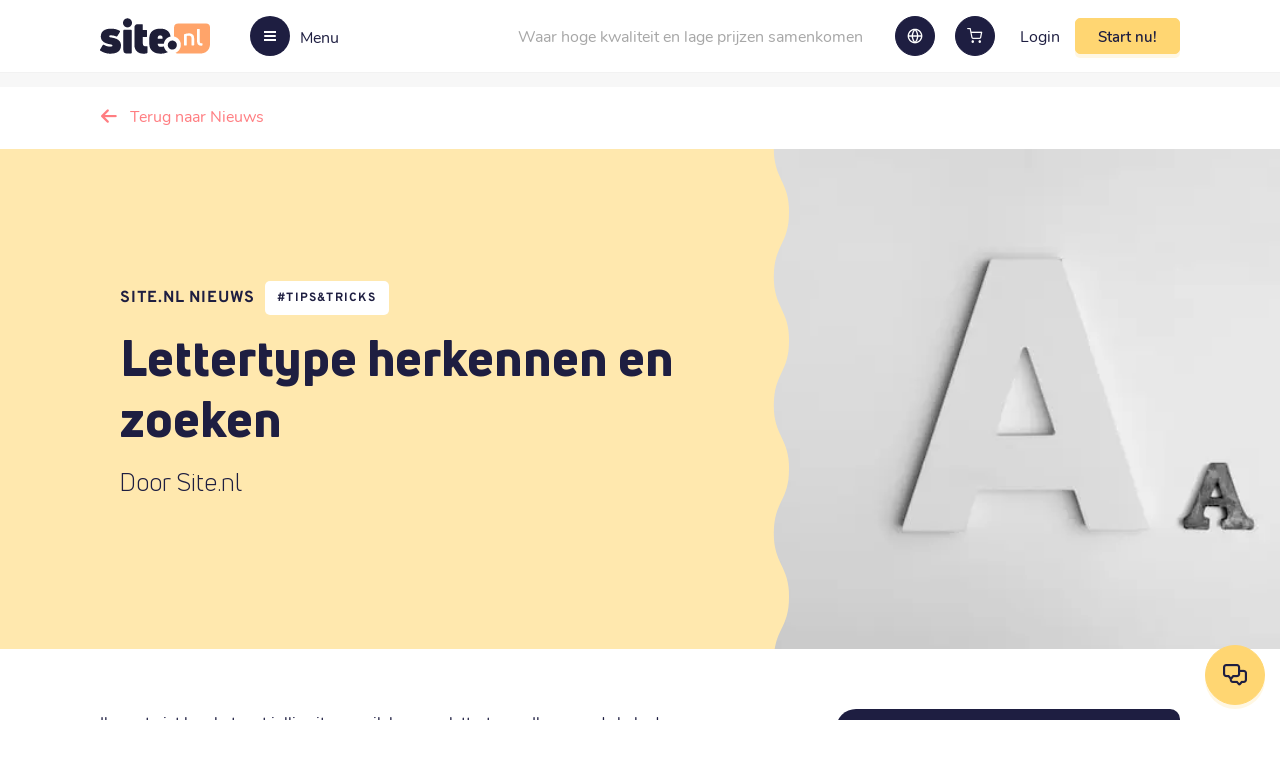

--- FILE ---
content_type: text/html; charset=utf-8
request_url: https://site.nl/nieuws/lettertype-herkennen-en-zoeken-73
body_size: 109841
content:
<!DOCTYPE html><html lang="nl"><head><meta charSet="utf-8"/><link rel="canonical" href="https://site.nl/nieuws/lettertype-herkennen-en-zoeken-73"/><link rel="alternate" hrefLang="nl" href="https://site.nl/nieuws/lettertype-herkennen-en-zoeken-73"/><link rel="alternate" hrefLang="de" href="https://site.de/neuigkeiten/schriftart-erkennen-und-schrift-finden-73"/><link rel="alternate" hrefLang="fr" href="https://site.fr/actualite/reconnaitre-et-retrouver-une-police-d-ecriture-grace-a-un-detecteur-de-police-73"/><link rel="alternate" hrefLang="en" href="https://site.eu/news/recognize-and-search-fonts-using-font-identifiers-73"/><link rel="alternate" hrefLang="es" href="https://site.es/noticias/que-fuente-busca-con-identificador-tipografico-73"/><link rel="alternate" hrefLang="x-default" href="https://site.eu/news/recognize-and-search-fonts-using-font-identifiers-73"/><title>Lettertype herkennen en zoeken - Site.nl</title><meta name="description" content="Ik weet niet hoe het met jullie zit, maar ik hou van lettertypes. Ik zou er de hele dag naar kunnen staren. Nou ja, niet echt, maar ik vind het wel leuk om..."/><meta property="og:title" content="Lettertype herkennen en zoeken"/><meta property="og:image" content="https://backend.site.nl/uploads/b90d4107a1441f16f208b7ff38a3e8a0.jpg"/><meta property="og:image:alt" content="Lettertype herkennen en zoeken"/><meta property="og:url" content="https://site.nl/nieuws/lettertype-herkennen-en-zoeken-73"/><meta name="viewport" content="width=device-width, initial-scale=1.0, maximum-scale=1.0,user-scalable=0"/><link rel="preload" as="image" imagesrcset="/images/headerLogo/logo-nl.svg 640w, /images/headerLogo/logo-nl.svg 750w, /images/headerLogo/logo-nl.svg 828w, /images/headerLogo/logo-nl.svg 1080w, /images/headerLogo/logo-nl.svg 1200w, /images/headerLogo/logo-nl.svg 1920w, /images/headerLogo/logo-nl.svg 2048w, /images/headerLogo/logo-nl.svg 3840w" imagesizes="100vw"/><link rel="preload" as="image" imagesrcset="/_next/image?url=https%3A%2F%2Fbackend.site.nl%2Fuploads%2Fb90d4107a1441f16f208b7ff38a3e8a0.jpg&amp;w=640&amp;q=75 640w, /_next/image?url=https%3A%2F%2Fbackend.site.nl%2Fuploads%2Fb90d4107a1441f16f208b7ff38a3e8a0.jpg&amp;w=750&amp;q=75 750w, /_next/image?url=https%3A%2F%2Fbackend.site.nl%2Fuploads%2Fb90d4107a1441f16f208b7ff38a3e8a0.jpg&amp;w=828&amp;q=75 828w, /_next/image?url=https%3A%2F%2Fbackend.site.nl%2Fuploads%2Fb90d4107a1441f16f208b7ff38a3e8a0.jpg&amp;w=1080&amp;q=75 1080w, /_next/image?url=https%3A%2F%2Fbackend.site.nl%2Fuploads%2Fb90d4107a1441f16f208b7ff38a3e8a0.jpg&amp;w=1200&amp;q=75 1200w, /_next/image?url=https%3A%2F%2Fbackend.site.nl%2Fuploads%2Fb90d4107a1441f16f208b7ff38a3e8a0.jpg&amp;w=1920&amp;q=75 1920w, /_next/image?url=https%3A%2F%2Fbackend.site.nl%2Fuploads%2Fb90d4107a1441f16f208b7ff38a3e8a0.jpg&amp;w=2048&amp;q=75 2048w, /_next/image?url=https%3A%2F%2Fbackend.site.nl%2Fuploads%2Fb90d4107a1441f16f208b7ff38a3e8a0.jpg&amp;w=3840&amp;q=75 3840w" imagesizes="100vw"/><meta name="next-head-count" content="17"/><link rel="shortcut icon" href="/images/favicon.ico"/><link rel="preload" href="/_next/static/css/c532d3a2a5168c46.css" as="style"/><link rel="stylesheet" href="/_next/static/css/c532d3a2a5168c46.css" data-n-g=""/><link rel="preload" href="/_next/static/css/fb41bfd3d4b585d5.css" as="style"/><link rel="stylesheet" href="/_next/static/css/fb41bfd3d4b585d5.css" data-n-p=""/><noscript data-n-css=""></noscript><script defer="" nomodule="" src="/_next/static/chunks/polyfills-c67a75d1b6f99dc8.js"></script><script defer="" src="/_next/static/chunks/6576.5463b636ca8e002a.js"></script><script src="/_next/static/chunks/webpack-29eff5455aa6d8b7.js" defer=""></script><script src="/_next/static/chunks/framework-79bce4a3a540b080.js" defer=""></script><script src="/_next/static/chunks/main-f57b52c7a5a9f349.js" defer=""></script><script src="/_next/static/chunks/pages/_app-e186eed835b78f51.js" defer=""></script><script src="/_next/static/chunks/4504-d3259b30b77ff2a0.js" defer=""></script><script src="/_next/static/chunks/6261-f4b5fa0982604ee7.js" defer=""></script><script src="/_next/static/chunks/118-3a1ba75353079628.js" defer=""></script><script src="/_next/static/chunks/6529-4c59f6798cce3b3b.js" defer=""></script><script src="/_next/static/chunks/5210-6722c8795c9b4ed3.js" defer=""></script><script src="/_next/static/chunks/82-ff560c52fc4e0c7d.js" defer=""></script><script src="/_next/static/chunks/7545-55f1b14605fca8f9.js" defer=""></script><script src="/_next/static/chunks/3487-6de885fe419f7dfb.js" defer=""></script><script src="/_next/static/chunks/7590-8b797b46d55312ba.js" defer=""></script><script src="/_next/static/chunks/2190-200d148c7f946bc6.js" defer=""></script><script src="/_next/static/chunks/9563-ff691c1cc3429ecf.js" defer=""></script><script src="/_next/static/chunks/4551-9ccb16c0e05cfe09.js" defer=""></script><script src="/_next/static/chunks/pages/nieuws/%5Bslug%5D-ce2052be6fb43e21.js" defer=""></script><script src="/_next/static/Hma4MNDcEWe4IbA-61rAX/_buildManifest.js" defer=""></script><script src="/_next/static/Hma4MNDcEWe4IbA-61rAX/_ssgManifest.js" defer=""></script></head><body><noscript><iframe src="https://www.googletagmanager.com/ns.html?id=GTM-TWWV5XC"
              height="0" width="0" style="display:none;visibility:hidden"></iframe></noscript><div id="__next" data-reactroot=""><div class="wrapper"><header data-component="header" class="header centered"><div class="header__left"><a class="header__logo" href="https://site.nl"><span style="box-sizing:border-box;display:block;overflow:hidden;width:initial;height:initial;background:none;opacity:1;border:0;margin:0;padding:0;position:absolute;top:0;left:0;bottom:0;right:0"><img alt="Site.nl" sizes="100vw" srcSet="/images/headerLogo/logo-nl.svg 640w, /images/headerLogo/logo-nl.svg 750w, /images/headerLogo/logo-nl.svg 828w, /images/headerLogo/logo-nl.svg 1080w, /images/headerLogo/logo-nl.svg 1200w, /images/headerLogo/logo-nl.svg 1920w, /images/headerLogo/logo-nl.svg 2048w, /images/headerLogo/logo-nl.svg 3840w" src="/images/headerLogo/logo-nl.svg" decoding="async" data-nimg="fill" style="position:absolute;top:0;left:0;bottom:0;right:0;box-sizing:border-box;padding:0;border:none;margin:auto;display:block;width:0;height:0;min-width:100%;max-width:100%;min-height:100%;max-height:100%"/></span></a><button class="header__toggle"><span class="header__toggle-icon"><span></span></span><span class="header__toggle-text">Menu</span></button></div><div class="header__right"><div class="header__text">Waar hoge kwaliteit en lage prijzen samenkomen</div><div class="header__languages"><a class="button button--circle"><span style="box-sizing:border-box;display:inline-block;overflow:hidden;width:16px;height:16px;background:none;opacity:1;border:0;margin:0;padding:0;position:relative"><img alt="globe" src="[data-uri]" decoding="async" data-nimg="fixed" style="position:absolute;top:0;left:0;bottom:0;right:0;box-sizing:border-box;padding:0;border:none;margin:auto;display:block;width:0;height:0;min-width:100%;max-width:100%;min-height:100%;max-height:100%"/><noscript><img alt="globe" srcSet="/images/globe-white.svg 1x, /images/globe-white.svg 2x" src="/images/globe-white.svg" decoding="async" data-nimg="fixed" style="position:absolute;top:0;left:0;bottom:0;right:0;box-sizing:border-box;padding:0;border:none;margin:auto;display:block;width:0;height:0;min-width:100%;max-width:100%;min-height:100%;max-height:100%" loading="lazy"/></noscript></span></a></div><a id="cart-header-button" class="button button--circle "><span class="icon-header-cart"></span> </a><a class="relative header__login-link" href="https://site.nl/login"><span>Login</span></a><button class="button header__button header__button--get-started button--c2a">Start nu!</button></div><div class="header__dash overlay  "><div class="header__dash-image"><span style="box-sizing:border-box;display:block;overflow:hidden;width:initial;height:initial;background:none;opacity:1;border:0;margin:0;padding:0;position:absolute;top:0;left:0;bottom:0;right:0"><img alt="Waarheen?" src="[data-uri]" decoding="async" data-nimg="fill" style="position:absolute;top:0;left:0;bottom:0;right:0;box-sizing:border-box;padding:0;border:none;margin:auto;display:block;width:0;height:0;min-width:100%;max-width:100%;min-height:100%;max-height:100%;object-fit:contain"/><noscript><img alt="Waarheen?" sizes="100vw" srcSet="/_next/image?url=%2Fimages%2Fsidemenu.png&amp;w=640&amp;q=75 640w, /_next/image?url=%2Fimages%2Fsidemenu.png&amp;w=750&amp;q=75 750w, /_next/image?url=%2Fimages%2Fsidemenu.png&amp;w=828&amp;q=75 828w, /_next/image?url=%2Fimages%2Fsidemenu.png&amp;w=1080&amp;q=75 1080w, /_next/image?url=%2Fimages%2Fsidemenu.png&amp;w=1200&amp;q=75 1200w, /_next/image?url=%2Fimages%2Fsidemenu.png&amp;w=1920&amp;q=75 1920w, /_next/image?url=%2Fimages%2Fsidemenu.png&amp;w=2048&amp;q=75 2048w, /_next/image?url=%2Fimages%2Fsidemenu.png&amp;w=3840&amp;q=75 3840w" src="/_next/image?url=%2Fimages%2Fsidemenu.png&amp;w=3840&amp;q=75" decoding="async" data-nimg="fill" style="position:absolute;top:0;left:0;bottom:0;right:0;box-sizing:border-box;padding:0;border:none;margin:auto;display:block;width:0;height:0;min-width:100%;max-width:100%;min-height:100%;max-height:100%;object-fit:contain" loading="lazy"/></noscript></span></div><div class="header__dash-caption "><span>Waarheen?</span><div class="header__dash-buttons"><a class="header__dash-back"><i class="icon-arrow-left2"></i></a><button class="header__dash-close">close</button></div></div><div class="header__dash-holder overlay"><div class="header__dash-block"><p><span>Account</span></p><ul class="header__dash-list"><li class="header__dash-item"><a class="header__dash-link relative" href="https://site.nl/login"><span>Login</span></a></li><li class="header__dash-item"><a class="header__dash-link relative" href="https://site.nl/register"><span>Registreer</span></a></li><li class="header__dash-item"><button class="header__dash-link">Maak mij wegwijs!</button></li></ul></div><div class="header__dash-block"><p><span>We bieden trots aan</span></p><ul class="header__dash-list"><li class="header__dash-item"><a target="_self" class="header__dash-link" href="https://site.nl/domeinnaam-registreren">Domeinnaam registreren</a></li><li class="header__dash-item"><a target="_self" class="header__dash-link" href="https://site.nl/webhosting">Webhosting</a></li><li class="header__dash-item"><a target="_self" class="header__dash-link" href="https://site.nl/email-aanmaken">E-mail aanmaken</a></li><li class="header__dash-item"><a target="_self" class="header__dash-link" href="https://site.nl/ssl-certificaat">SSL certificaat</a></li><li class="header__dash-item"><a target="_blank" class="header__dash-link" href="https://wobbio.com/nl">AI website bouwer<!-- --> ✨</a></li><li class="header__dash-item"><a target="_self" class="header__dash-link" href="https://site.nl/zelf-website-maken">Zelf website maken</a></li></ul></div><div class="header__dash-block"><p><span>Helpdesk</span></p><ul class="header__dash-list"><li class="header__dash-item"><a class="header__dash-link" href="https://site.nl/helpdesk">Artikelen en handleidingen</a></li><li class="header__dash-item"><a class="header__dash-link">Neem contact op</a></li></ul></div><div class="header__dash-block"><p><span>Over ons</span></p><ul class="header__dash-list"><li class="header__dash-item"><a class="header__dash-link" href="https://site.nl/site-kernwaarden">Over Site.nl</a></li><li class="header__dash-item"><a class="header__dash-link" href="https://site.nl/nieuws">Nieuws</a></li><li class="header__dash-item"><a class="header__dash-link" href="https://site.nl/reviews">Reviews</a></li></ul></div></div><div data-component="domain-search" class="domain-search"><form action="#" class="flex items-center justify-between w-100 domain-search__form"><input type="text" placeholder="Zoek jouw domeinnaam" class="domain-search__input"/><button type="submit" class="button items-center justify-center domain-search__button domain-search__button-news button--c2a button--large"><div>Zoeken!</div></button></form><div class="domain-search__text">Of<!-- --> <a>zoek meerdere domeinnamen</a> tegelijk. Ook prima!</div></div></div><div class="modal-window-wrapper"></div></header><main><section class="back-btn centered"><a class="back-btn__link" href="/nieuws">Terug naar Nieuws</a></section><section data-component="small-banner" class="small-banner small-banner--news centered" style="margin-bottom:60px"><div class="small-banner__left banner-padding text-white flex flex-wrap items-center"><div class="small-banner__top"><div class="small-title">Site.nl nieuws</div><a class="label label--white">#<!-- -->Tips&amp;Tricks</a></div><h1 class="small-banner__title"><span></span><strong>Lettertype herkennen en zoeken</strong></h1><div class="display-3">Door Site.nl</div></div><div class="small-banner__right"><span style="box-sizing:border-box;display:block;overflow:hidden;width:initial;height:initial;background:none;opacity:1;border:0;margin:0;padding:0;position:absolute;top:0;left:0;bottom:0;right:0"><img alt="Lettertype herkennen en zoeken" sizes="100vw" srcSet="/_next/image?url=https%3A%2F%2Fbackend.site.nl%2Fuploads%2Fb90d4107a1441f16f208b7ff38a3e8a0.jpg&amp;w=640&amp;q=75 640w, /_next/image?url=https%3A%2F%2Fbackend.site.nl%2Fuploads%2Fb90d4107a1441f16f208b7ff38a3e8a0.jpg&amp;w=750&amp;q=75 750w, /_next/image?url=https%3A%2F%2Fbackend.site.nl%2Fuploads%2Fb90d4107a1441f16f208b7ff38a3e8a0.jpg&amp;w=828&amp;q=75 828w, /_next/image?url=https%3A%2F%2Fbackend.site.nl%2Fuploads%2Fb90d4107a1441f16f208b7ff38a3e8a0.jpg&amp;w=1080&amp;q=75 1080w, /_next/image?url=https%3A%2F%2Fbackend.site.nl%2Fuploads%2Fb90d4107a1441f16f208b7ff38a3e8a0.jpg&amp;w=1200&amp;q=75 1200w, /_next/image?url=https%3A%2F%2Fbackend.site.nl%2Fuploads%2Fb90d4107a1441f16f208b7ff38a3e8a0.jpg&amp;w=1920&amp;q=75 1920w, /_next/image?url=https%3A%2F%2Fbackend.site.nl%2Fuploads%2Fb90d4107a1441f16f208b7ff38a3e8a0.jpg&amp;w=2048&amp;q=75 2048w, /_next/image?url=https%3A%2F%2Fbackend.site.nl%2Fuploads%2Fb90d4107a1441f16f208b7ff38a3e8a0.jpg&amp;w=3840&amp;q=75 3840w" src="/_next/image?url=https%3A%2F%2Fbackend.site.nl%2Fuploads%2Fb90d4107a1441f16f208b7ff38a3e8a0.jpg&amp;w=3840&amp;q=75" decoding="async" data-nimg="fill" class="w-100" style="position:absolute;top:0;left:0;bottom:0;right:0;box-sizing:border-box;padding:0;border:none;margin:auto;display:block;width:0;height:0;min-width:100%;max-width:100%;min-height:100%;max-height:100%;object-fit:cover"/></span><div class="small-banner__overlay"><object class="relative w-100"><svg class="show-desktop" width="100%" height="100%" viewBox="0 0 30 500" fill="#1e1e41" preserveAspectRatio="none" version="1.1" xmlns="http://www.w3.org/2000/svg"><path d="M10.386 287.875C15.579 279.906 20.772 271.938 20.772 256C20.772 240 15.579 232 10.386 224C5.19301 216 1.95836e-05 208 1.67861e-05 192C1.39885e-05 176 5.19301 168 10.386 160C15.579 152 20.772 144 20.772 128C20.772 112 15.579 104 10.386 96C5.193 88 2.1365e-06 80 0 64C-2.04909e-06 48 5.19299 40 10.386 32C15.579 24 20.772 16 20.772 3.36193e-06L40 0L40 1022H20.772C20.772 1006.06 15.579 998.094 10.386 990.125C5.19302 982.156 1.94415e-05 974.188 1.66549e-05 958.25C1.38683e-05 942.312 5.19301 934.344 10.386 926.375C15.579 918.406 20.772 910.438 20.772 894.5C20.772 878.562 15.579 870.594 10.386 862.625C5.193 854.656 2.08187e-06 846.688 0 830.75C-2.08186e-06 814.812 5.193 806.844 10.386 798.875C15.579 790.906 20.772 782.938 20.772 767C20.772 751 15.579 743 10.386 735C5.19301 727 1.95836e-05 719 1.67861e-05 703C1.39885e-05 687 5.19301 679 10.386 671C15.579 663 20.772 655 20.772 639C20.772 623 15.579 615 10.386 607C5.193 599 2.1365e-06 591 0 575C-2.04909e-06 559 5.19299 551 10.386 543C15.579 535 20.772 527 20.772 511C20.772 495.062 15.579 487.094 10.386 479.125C5.19302 471.156 1.94415e-05 463.188 1.66549e-05 447.25C1.38683e-05 431.312 5.19301 423.344 10.386 415.375C15.579 407.406 20.772 399.438 20.772 383.5C20.772 367.562 15.579 359.594 10.386 351.625C5.193 343.656 2.08187e-06 335.688 0 319.75C-2.08186e-06 303.812 5.193 295.844 10.386 287.875Z"></path></svg></object></div></div></section><div class="centered mb-5"><div class="row"><div class="col-12 col-sm-7 active bbcode-block"><p>Ik weet niet hoe het met jullie zit, maar ik hou van lettertypes. Ik zou er de hele dag naar kunnen staren. Nou ja, niet echt, maar ik vind het wel leuk om nieuwe lettertypes uit te proberen voor mijn projecten. Je kunt je letters echt op verschillende manieren laten opvallen in je webapp en artikelen. In dit informatieve artikel op Site.nl wil ik een paar tips met je delen over hoe je verschillende lettertypes kunt herkennen. Dus, of je nu een font geek bent zoals ik of gewoon op zoek bent om je <a href="https://site.nl/nieuws/webwinkel-starten-houd-rekening-met-de-toptrends--67" target="_blank" rel="noopener noreferrer">webwinkel</a> te verbeteren, lees verder!</p><blockquote>Times New Roman en Comic Sans herkennen lukt nog wel, maar verder is het vrij lastig! Daarom kun je beter gebruik maken van de tools uit dit artikel.</blockquote><h2>Gratis lettertype-tools om lettertypes te herkennen</h2><p>Je hebt vast wel eens fonts gezien waarvan je wist dat je het ergens eerder had gezien, maar je kon er maar niet achter komen waar. Of misschien heb je een mooi lettertype gezien in een afbeelding en wil je weten welke het is, zodat je het zelf kunt gebruiken. In beide gevallen is het gebruik van een font finder tool de beste optie.</p><p>De meest populaire font-identificatietool is What The Font. Dit is een website waar je een afbeelding van het font uploaden en de site zal proberen het font te herkennen. Ook kun je een link naar een afbeelding op de site van What The Font plaatsen, dan hoef je niks te uploaden. What The Font is een zeer accurate tool en herkent vaak het font binnen enkele seconden.</p><p>Bij Font Squirrel kun je ook lettertypen zoeken. Font Squirrel is vergelijkbaar met WhatTheFont, maar heeft een aantal extra functies. Naast het identificeren van het font, kun je ook een afbeelding van het font downloaden en de kleuren van het font aanpassen.</p><p>Een andere optie is het gebruik van de Google Fonts-database. Deze database bevat duizenden gratis fontstijlen die je kunt doorzoeken. Als je een bepaald font in de database vindt, kun je de naam van het font gebruiken om het op internet te zoeken en te downloaden.</p><h2>Hoe kan ik een lettertype herkennen?</h2><p>Zoals je vast wel weet, zijn er ontelbare verschillende fonts. Met je blote oog een font herkennen is erg lastig. Times New Roman en Comic Sans herkennen lukt nog wel, maar verder is het vrij lastig! Daarom kun je beter gebruik maken van de tools uit dit artikel.</p><h2>Een font herkennen met WhatFont Chrome extensie</h2><p>Heb je ooit een gaaf lettertype gezien en je afgevraagd wat het is? Wel, daar is een Chrome extensie voor! WhatFont is een extensie voor Chrome die je kan helpen elk lettertype te herkennen. Dus als je de volgende keer een lettertype ziet dat je bevalt, installeer je eenvoudig de extensie en ga met je muis over de tekst om uit te vinden wat het is. Dit werkt heel erg makkelijk!</p><h2>Lettertype herkennen afbeelding</h2><p>De eerste stap is het vinden van een afbeelding die volgens u het lettertype bevat dat u wilt herkennen om te gebruiken voor <a href="https://site.nl/nieuws/5-tips-voor-een-goede-inrichting-van-je-website-68" target="_blank" rel="noopener noreferrer">het ontwerp van uw website</a>. Een screenshot van een document of een afbeelding van een website kan bijvoorbeeld geschikt zijn. Een screenshot is handig als je wilt weten welke lettertypen door een website gebruikt worden. Dit werkt bij iedere willekeurige website. Zorg ervoor dat de afbeelding zo scherp mogelijk is voordat je deze upload, zodat je het beste resultaat krijgt.</p><p>Vervolgens ga je naar een website die lettertype herkenning aanbiedt, zoals WhatTheFont of FontSquirrel. Deze websites bieden je de mogelijkheid om een afbeelding te uploaden en de website zal de font herkennen.</p><p>WhatTheFont is een van de eerste fontherkenningsites die op de markt kwam. Het is een eenvoudige website waar je een afbeelding kunt uploaden en de website zal de font herkennen. De website geeft je ook de optie om de font te downloaden als je dat wilt.</p><p>FontSquirrel is een andere populaire fontherkenningsite. Deze website biedt een aantal voordelen ten opzichte van WhatTheFont. Ten eerste kun je meerdere fonts tegelijkertijd herkennen. Ten tweede kun je de fonts downloaden zonder dat je een account aan hoeft te maken.</p><div style="--k:1" class="info__img"><span style="box-sizing:border-box;display:block;overflow:hidden;width:initial;height:initial;background:none;opacity:1;border:0;margin:0;padding:0;position:absolute;top:0;left:0;bottom:0;right:0"><img alt="img" src="[data-uri]" decoding="async" data-nimg="fill" style="position:absolute;top:0;left:0;bottom:0;right:0;box-sizing:border-box;padding:0;border:none;margin:auto;display:block;width:0;height:0;min-width:100%;max-width:100%;min-height:100%;max-height:100%"/><noscript><img alt="img" sizes="100vw" srcSet="/_next/image?url=https%3A%2F%2Fbackend.site.nl%2Fuploads%2F3644a81ac718ce156cda37bb83c25070.jpg&amp;w=640&amp;q=75 640w, /_next/image?url=https%3A%2F%2Fbackend.site.nl%2Fuploads%2F3644a81ac718ce156cda37bb83c25070.jpg&amp;w=750&amp;q=75 750w, /_next/image?url=https%3A%2F%2Fbackend.site.nl%2Fuploads%2F3644a81ac718ce156cda37bb83c25070.jpg&amp;w=828&amp;q=75 828w, /_next/image?url=https%3A%2F%2Fbackend.site.nl%2Fuploads%2F3644a81ac718ce156cda37bb83c25070.jpg&amp;w=1080&amp;q=75 1080w, /_next/image?url=https%3A%2F%2Fbackend.site.nl%2Fuploads%2F3644a81ac718ce156cda37bb83c25070.jpg&amp;w=1200&amp;q=75 1200w, /_next/image?url=https%3A%2F%2Fbackend.site.nl%2Fuploads%2F3644a81ac718ce156cda37bb83c25070.jpg&amp;w=1920&amp;q=75 1920w, /_next/image?url=https%3A%2F%2Fbackend.site.nl%2Fuploads%2F3644a81ac718ce156cda37bb83c25070.jpg&amp;w=2048&amp;q=75 2048w, /_next/image?url=https%3A%2F%2Fbackend.site.nl%2Fuploads%2F3644a81ac718ce156cda37bb83c25070.jpg&amp;w=3840&amp;q=75 3840w" src="/_next/image?url=https%3A%2F%2Fbackend.site.nl%2Fuploads%2F3644a81ac718ce156cda37bb83c25070.jpg&amp;w=3840&amp;q=75" decoding="async" data-nimg="fill" style="position:absolute;top:0;left:0;bottom:0;right:0;box-sizing:border-box;padding:0;border:none;margin:auto;display:block;width:0;height:0;min-width:100%;max-width:100%;min-height:100%;max-height:100%" loading="lazy"/></noscript></span></div><caption>Heb je ooit een gaaf lettertype gezien en je afgevraagd wat het is?</caption><h2>Simpel sierlijke lettertypen zoeken met Font Flipper</h2><p>Font Flipper is een online tool waarmee je snel en eenvoudig verschillende lettertypes kunt uitproberen. Het werkt heel simpel: je selecteert een lettertype uit de lijst met beschikbare lettertypen, en je kunt meteen zien hoe het eruit ziet in verschillende groottes en kleuren.</p><p>Je kunt ook je eigen tekst invoeren om te zien hoe het lettertype eruit ziet in actie. Dit is erg handig als je bijvoorbeeld een website aan het ontwerpen bent, en je wilt weten hoe het lettertype eruit ziet bij verschillende soorten tekst. Zo weet je zeker dat je de juiste lettertype hebt gevonden.</p><p>Font Flipper is ook ideaal als je gewoon wat nieuwe lettertypes wilt uitproberen. Er zijn honderden verschillende lettertypes beschikbaar, dus je kunt gemakkelijk dat perfecte lettertype vinden dat bij je smaak past. En als je niet weet waar je moet beginnen, kun je gewoon een van de vele voorbeelden bekijken om wat inspiratie op te doen.</p><p>Kortom, Font Flipper is een geweldige tool voor iedereen die met lettertypes werkt, of gewoon nieuwsgierig is naar wat er allemaal beschikbaar is.</p><h2>Identifont – lettertypes zoeken en vinden</h2><p>Als je weet welk lettertype je ongeveer wilt, maar niet weet hoe het heet, kun je op Identifont een lettertype zoeken. Je geeft aan wat voor soort letter je zoekt en de website geeft dan een aantal opties. Je kunt bijvoorbeeld aangeven of je een sans serif, slab serif of script lettertype zoekt. Daarnaast kun je aangeven of je een lettertype zoekt met een hoekige of ronde vorm.</p><p>De website geeft vervolgens een aantal opties met lettertypes die aan je zoekcriteria voldoen. Je kunt dan door de verschillende lettertypes scrollen en op een lettertype klikken om meer informatie te krijgen. De website geeft bij elk lettertype aan hoe vaak het wordt gebruikt, of het gratis is of niet en of het gemakkelijk te lezen is of niet.</p><p>Identifont is een handige website als je op zoek bent naar een bepaald lettertype naar jouw smaak. Het is een uitgebreide website met veel opties en je krijgt bij elk lettertype duidelijke informatie.</p><h2>Aan de slag met je fonts</h2><p>Heb je jouw fonts gevonden en gedownload? Nu nog even installeren en je kunt ze gebruiken.</p><h3><strong>Mac OS X</strong></h3><p>1. Download de fonts naar je Mac. Als het een ZIP-bestand is, moet je het eerst uitpakken.</p><p>2. Dubbelklik op het font-bestand om het te openen in Font Book.</p><p>3. Klik op de knop &quot;Install Font&quot; in de rechterbovenhoek van het Font Book-venster.</p><p>4. De font is nu geïnstalleerd en klaar voor gebruik!</p><h3><strong>Windows</strong></h3><p>1. Download de fonts naar je computer. Als het een ZIP-bestand is, moet je het eerst uitpakken.</p><p>2. Klik met de rechtermuisknop op het font-bestand en kies &quot;Installeren&quot;.</p><p>3. De font is nu geïnstalleerd en klaar voor gebruik!</p><h3><strong>Chrome OS</strong></h3><p>1. Ga naar de bestandsbeheerder en open de map waarin je de fonts hebt gedownload.</p><p>2. Selecteer de font die je wilt installeren en klik met de rechtermuisknop op het bestand.</p><p>3. In het menu dat verschijnt, klik je op &quot;Install Font&quot;.</p><p>4. Chrome zal nu de font installeren en deze zal beschikbaar zijn in alle programma&#x27;s op je Chromebook.</p><h2>Hallo lettertype-expert</h2><p>Zo, je bent nu wel een lettertype-expert geworden! Het vergt misschien wat oefening om lettertypes sneller en gemakkelijker te gaan herkennen. Maar met de juiste hulpmiddelen en bronnen, zoals die we in dit <a href="https://site.nl/nieuws" target="_blank" rel="noopener noreferrer">artikel</a> deelden, kun je het perfecte lettertype vinden voor je volgende project. Vergeet niet <a href="https://site.nl/reviews" target="_blank" rel="noopener noreferrer">klant</a> te worden bij <a href="https://site.nl/site-kernwaarden" target="_blank" rel="noopener noreferrer">Site.nl</a> en ontdek onze optionele plannen. Wij bieden verschillende optionele plannen die je aan je domeinnaam-aankoop kunt toevoegen, waaronder <a href="https://site.nl/webhosting" target="_blank" rel="noopener noreferrer">hosting</a>, <a href="https://site.nl/email-aanmaken" target="_blank" rel="noopener noreferrer">e-mail</a>, en je eigen <a href="https://site.nl/ssl-certificaat" target="_blank" rel="noopener noreferrer">SSL-certificaat</a>. Wij willen met artikelen als deze jou voorzien van nuttige informatie om van je online aanwezigheid een groot succes te maken.</p></div><div class="col-sm-5 col-md-4 offset-md-1"><div class="w-100 relative StoriesCard_scWrapper__4EHEl"><div class="w-100 StoriesCard_scTop___avyi"><div class="StoriesCard_scText__Bunpa">Dit artikel is onderdeel van de collectie</div><div class="StoriesCard_scTitle__iW8kH">#<!-- -->Tips&amp;Tricks</div></div><div class="w-100 StoriesCard_scBottom__xhTNo"><a class="button button--link button--sm" href="/nieuws/tipstricks">Bekijk alle artikelen in deze collectie</a></div></div><div class="w-100 ShareIt_siWrapper__2rF7c"><h3><b>Deel het!</b></h3><ul class="flex flex-wrap justify-between"><li><button class="ShareIt_siLink__ogiHX"><svg width="24" height="24" viewBox="0 0 24 24" fill="none" xmlns="http://www.w3.org/2000/svg"><path d="M18 2.00049H15C13.6739 2.00049 12.4021 2.52727 11.4645 3.46495C10.5268 4.40264 10 5.67441 10 7.00049V10.0005H7V14.0005H10V22.0005H14V14.0005H17L18 10.0005H14V7.00049C14 6.73527 14.1054 6.48092 14.2929 6.29338C14.4804 6.10585 14.7348 6.00049 15 6.00049H18V2.00049Z" stroke="" stroke-width="2" stroke-linecap="round" stroke-linejoin="round"></path></svg></button></li><li><button class="ShareIt_siLink__ogiHX"><svg width="24" height="24" viewBox="0 0 24 24" fill="none" xmlns="http://www.w3.org/2000/svg"><path d="M23 3.00029C22.0424 3.67577 20.9821 4.1924 19.86 4.53029C19.2577 3.8378 18.4573 3.34698 17.567 3.12422C16.6767 2.90145 15.7395 2.95749 14.8821 3.28474C14.0247 3.612 13.2884 4.19469 12.773 4.95401C12.2575 5.71332 11.9877 6.61263 12 7.53029V8.53029C10.2426 8.57586 8.50127 8.1861 6.93101 7.39574C5.36074 6.60537 4.01032 5.43893 3 4.00029C3 4.00029 -1 13.0003 8 17.0003C5.94053 18.3983 3.48716 19.0992 1 19.0003C10 24.0003 21 19.0003 21 7.50029C20.9991 7.22174 20.9723 6.94388 20.92 6.67029C21.9406 5.66378 22.6608 4.393 23 3.00029V3.00029Z" stroke="" stroke-width="2" stroke-linecap="round" stroke-linejoin="round"></path></svg></button></li><li><a href="mailto:?subject=Lettertype herkennen en zoeken&amp;amp;&amp;body=https://site.nl/nieuws/lettertype-herkennen-en-zoeken-73" title="Lettertype herkennen en zoeken" target="_blank" rel="noreferrer" class="ShareIt_siLink__ogiHX"><svg width="24" height="24" viewBox="0 0 24 24" fill="none" xmlns="http://www.w3.org/2000/svg"><path d="M4 4.00049H20C21.1 4.00049 22 4.90049 22 6.00049V18.0005C22 19.1005 21.1 20.0005 20 20.0005H4C2.9 20.0005 2 19.1005 2 18.0005V6.00049C2 4.90049 2.9 4.00049 4 4.00049Z" stroke="" stroke-width="2" stroke-linecap="round" stroke-linejoin="round"></path><path d="M22 6.00049L12 13.0005L2 6.00049" stroke="" stroke-width="2" stroke-linecap="round" stroke-linejoin="round"></path></svg></a></li><li><button class="ShareIt_siLink__ogiHX"><svg width="24" height="24" viewBox="0 0 24 24" fill="none" xmlns="http://www.w3.org/2000/svg"><path d="M16 8.00049C17.5913 8.00049 19.1174 8.63263 20.2426 9.75785C21.3679 10.8831 22 12.4092 22 14.0005V21.0005H18V14.0005C18 13.4701 17.7893 12.9613 17.4142 12.5863C17.0391 12.2112 16.5304 12.0005 16 12.0005C15.4696 12.0005 14.9609 12.2112 14.5858 12.5863C14.2107 12.9613 14 13.4701 14 14.0005V21.0005H10V14.0005C10 12.4092 10.6321 10.8831 11.7574 9.75785C12.8826 8.63263 14.4087 8.00049 16 8.00049V8.00049Z" stroke="" stroke-width="2" stroke-linecap="round" stroke-linejoin="round"></path><path d="M6 9.00049H2V21.0005H6V9.00049Z" stroke="" stroke-width="2" stroke-linecap="round" stroke-linejoin="round"></path><path d="M4 6.00049C5.10457 6.00049 6 5.10506 6 4.00049C6 2.89592 5.10457 2.00049 4 2.00049C2.89543 2.00049 2 2.89592 2 4.00049C2 5.10506 2.89543 6.00049 4 6.00049Z" stroke="" stroke-width="2" stroke-linecap="round" stroke-linejoin="round"></path></svg></button></li><li><button class="ShareIt_siLink__ogiHX"><svg width="24" height="24" viewBox="0 0 24 24" fill="none" xmlns="http://www.w3.org/2000/svg"><path d="M22 2.00049L11 13.0005" stroke="" stroke-width="2" stroke-linecap="round" stroke-linejoin="round"></path><path d="M22 2.00049L15 22.0005L11 13.0005L2 9.00049L22 2.00049Z" stroke="" stroke-width="2" stroke-linecap="round" stroke-linejoin="round"></path></svg></button></li><li><button class="ShareIt_siLink__ogiHX"><svg width="24" height="24" viewBox="0 0 24 24" fill="none" xmlns="http://www.w3.org/2000/svg"><path d="M10 13.0005C10.4295 13.5746 10.9774 14.0496 11.6066 14.3934C12.2357 14.7372 12.9315 14.9416 13.6467 14.9928C14.3618 15.044 15.0796 14.9408 15.7513 14.6902C16.4231 14.4396 17.0331 14.0475 17.54 13.5405L20.54 10.5405C21.4508 9.59744 21.9548 8.33443 21.9434 7.02345C21.932 5.71246 21.4061 4.4584 20.4791 3.53136C19.5521 2.60432 18.298 2.07848 16.987 2.06708C15.676 2.05569 14.413 2.55966 13.47 3.47045L11.75 5.18045" stroke="" stroke-width="2" stroke-linecap="round" stroke-linejoin="round"></path><path d="M14.0002 11.0007C13.5707 10.4266 13.0228 9.95153 12.3936 9.60777C11.7645 9.26402 11.0687 9.0596 10.3535 9.00838C9.63841 8.95716 8.92061 9.06035 8.24885 9.31093C7.5771 9.56152 6.96709 9.95364 6.4602 10.4607L3.4602 13.4607C2.54941 14.4037 2.04544 15.6667 2.05683 16.9777C2.06822 18.2887 2.59407 19.5428 3.52111 20.4698C4.44815 21.3968 5.70221 21.9227 7.01319 21.9341C8.32418 21.9455 9.58719 21.4415 10.5302 20.5307L12.2402 18.8207" stroke="" stroke-width="2" stroke-linecap="round" stroke-linejoin="round"></path></svg></button></li></ul></div><div class="w-100 ColoredSearch_cs__PuBoZ"><div class="ColoredSearch_csBlock__tTRXS"><div class="text-center ColoredSearch_csTitle__96zdz">Klaar om jouw domein te zoeken?</div><div class="ColoredSearch_csSearch__a2QgJ"><div data-component="domain-search" class="domain-search"><form action="#" class="flex items-center justify-between w-100 domain-search__form"><input type="text" placeholder="zoek jouw domein" class="domain-search__input"/><button type="submit" class="button items-center justify-center domain-search__button domain-search__button-news button--c2a button--large"><i class="icon-ic-actions-search"></i></button></form><div class="domain-search__text">Of<!-- --> <a>zoek meerdere domeinnamen</a> tegelijk. Ook prima!</div></div></div></div></div></div></div></div><section class="site-update-section site-update-section--news centered"><h2><strong>Andere artikelen van ons</strong></h2><div class="react-multi-carousel-list  " dir="ltr"><ul class="react-multi-carousel-track " style="transition:none;overflow:unset;transform:translate3d(0px,0,0)"></ul></div><div class="site-update-section--news__button"><a class="button button--link button--sm site-update-section--news" href="https://site.nl/nieuws">Bekijk alle artikelen</a></div></section><footer data-component="footer" class="footer centered flex flex-wrap"><div class="footer__col1"><a class="footer__logo" href="https://site.nl"><span style="box-sizing:border-box;display:block;overflow:hidden;width:initial;height:initial;background:none;opacity:1;border:0;margin:0;padding:0;position:absolute;top:0;left:0;bottom:0;right:0"><img alt="Site.nl" src="[data-uri]" decoding="async" data-nimg="fill" style="position:absolute;top:0;left:0;bottom:0;right:0;box-sizing:border-box;padding:0;border:none;margin:auto;display:block;width:0;height:0;min-width:100%;max-width:100%;min-height:100%;max-height:100%"/><noscript><img alt="Site.nl" sizes="100vw" srcSet="/images/footerLogo/footer-logo-nl.svg 640w, /images/footerLogo/footer-logo-nl.svg 750w, /images/footerLogo/footer-logo-nl.svg 828w, /images/footerLogo/footer-logo-nl.svg 1080w, /images/footerLogo/footer-logo-nl.svg 1200w, /images/footerLogo/footer-logo-nl.svg 1920w, /images/footerLogo/footer-logo-nl.svg 2048w, /images/footerLogo/footer-logo-nl.svg 3840w" src="/images/footerLogo/footer-logo-nl.svg" decoding="async" data-nimg="fill" style="position:absolute;top:0;left:0;bottom:0;right:0;box-sizing:border-box;padding:0;border:none;margin:auto;display:block;width:0;height:0;min-width:100%;max-width:100%;min-height:100%;max-height:100%" loading="lazy"/></noscript></span></a><p>© <!-- -->2026</p><div class="footer__bottom"><div class="footer__language"><label>Taal:</label><div class="select"><div class="footer__language-link flex items-center selectedItem ">nederlands</div><div class="footer__language--list flex-col"><a class="footer__language-listItem flex items-center">deutsch</a><a class="footer__language-listItem flex items-center">english</a><a class="footer__language-listItem flex items-center">español</a><a class="footer__language-listItem flex items-center">français</a><a class="footer__language-listItem flex items-center">polski</a></div></div></div><div class="footer__gdpr"><div class="footer__gdpr-img"><span style="box-sizing:border-box;display:block;overflow:hidden;width:initial;height:initial;background:none;opacity:1;border:0;margin:0;padding:0;position:absolute;top:0;left:0;bottom:0;right:0"><img alt="GDPR" src="[data-uri]" decoding="async" data-nimg="fill" style="position:absolute;top:0;left:0;bottom:0;right:0;box-sizing:border-box;padding:0;border:none;margin:auto;display:block;width:0;height:0;min-width:100%;max-width:100%;min-height:100%;max-height:100%"/><noscript><img alt="GDPR" sizes="100vw" srcSet="/_next/image?url=%2Fimages%2Fgdpr-img.png&amp;w=640&amp;q=75 640w, /_next/image?url=%2Fimages%2Fgdpr-img.png&amp;w=750&amp;q=75 750w, /_next/image?url=%2Fimages%2Fgdpr-img.png&amp;w=828&amp;q=75 828w, /_next/image?url=%2Fimages%2Fgdpr-img.png&amp;w=1080&amp;q=75 1080w, /_next/image?url=%2Fimages%2Fgdpr-img.png&amp;w=1200&amp;q=75 1200w, /_next/image?url=%2Fimages%2Fgdpr-img.png&amp;w=1920&amp;q=75 1920w, /_next/image?url=%2Fimages%2Fgdpr-img.png&amp;w=2048&amp;q=75 2048w, /_next/image?url=%2Fimages%2Fgdpr-img.png&amp;w=3840&amp;q=75 3840w" src="/_next/image?url=%2Fimages%2Fgdpr-img.png&amp;w=3840&amp;q=75" decoding="async" data-nimg="fill" style="position:absolute;top:0;left:0;bottom:0;right:0;box-sizing:border-box;padding:0;border:none;margin:auto;display:block;width:0;height:0;min-width:100%;max-width:100%;min-height:100%;max-height:100%" loading="lazy"/></noscript></span></div><div class="flex flex-col"><strong>GDPR</strong><span>compliant</span></div></div></div></div><div class="footer__col2"><div class="footer__plan"><strong>BTW-percentage</strong><span>Kies het btw-tarief dat voor jou geldt. Wij berekenen automatisch het juiste btw-bedrag tijdens het afrekenen.</span><button type="button" role="combobox" aria-controls="" aria-expanded="false" aria-autocomplete="none" dir="ltr" data-state="closed" data-testid="undefined-select" class="flex w-100 items-center justify-between relative Select_SelectTrigger__t7rlL Select_SelectTrigger_simple__je6Gr"><span style="pointer-events:none"></span><span aria-hidden="true" class="relative Select_SelectTriggerIcon__sDory"><i class="icon-ic-chevron-down"></i></span></button><select aria-hidden="true" tabindex="-1" style="position:absolute;border:0;width:1px;height:1px;padding:0;margin:-1px;overflow:hidden;clip:rect(0, 0, 0, 0);white-space:nowrap;word-wrap:normal"></select></div></div><div class="footer__col3"><div class="footer__title">Diensten</div><ul class="footer__menu"><li class="footer__menu-item"><a class="footer__menu-link" target="_self" href="https://site.nl/domeinnaam-checken">Domeinnaam checken</a></li><li class="footer__menu-item"><a class="footer__menu-link" target="_self" href="https://site.nl/domeinnaam-registreren">Domeinnaam registreren</a></li><li class="footer__menu-item"><a class="footer__menu-link" target="_self" href="https://site.nl/domeinnaam-kopen">Domeinnaam kopen</a></li><li class="footer__menu-item"><a class="footer__menu-link" target="_self" href="https://site.nl/webhosting">Webhosting</a></li><li class="footer__menu-item"><a class="footer__menu-link" target="_self" href="https://site.nl/email-aanmaken">E-mail aanmaken</a></li><li class="footer__menu-item"><a class="footer__menu-link" target="_self" href="https://site.nl/ssl-certificaat">SSL certificaat</a></li><li class="footer__menu-item"><a class="footer__menu-link" target="_blank" href="https://wobbio.com/nl">AI website bouwer<!-- --> ✨</a></li><li class="footer__menu-item"><a class="footer__menu-link" target="_self" href="https://site.nl/zelf-website-maken">Zelf website maken</a></li><li class="footer__menu-item"><a class="footer__menu-link" target="_self" href="https://site.nl/affiliate">Affiliate</a></li></ul></div><div class="footer__col4"><div class="footer__title">Over Site.nl</div><ul class="footer__menu"><li class="footer__menu-item"><a class="footer__menu-link" target="_self" href="https://site.nl/site-kernwaarden">Over ons</a></li><li class="footer__menu-item"><a class="footer__menu-link" target="_self" href="https://site.nl/nieuws">Nieuws</a></li><li class="footer__menu-item"><a class="footer__menu-link" href="https://site.instatus.com/" target="_blank" rel="noreferrer">Systeemstatus</a></li><li class="footer__menu-item"><a class="footer__menu-link" target="_self" href="https://site.nl/reviews">Reviews</a></li><li class="footer__menu-item"><a href="https://site.nl/docs/terms-and-conditions-nl.pdf" target="_blank" rel="noreferrer" class="footer__menu-link">Algemene voorwaarden</a></li><li class="footer__menu-item"><a href="https://site.nl/docs/fair-use-policy-nl.pdf" target="_blank" rel="noreferrer" class="footer__menu-link">Fair use policy</a></li><li class="footer__menu-item"><a href="https://site.nl/docs/right-of-revocation-nl.pdf" target="_blank" rel="noreferrer" class="footer__menu-link">Herroepingsrecht</a></li></ul></div><div class="footer__col5"><div><div class="footer__title">Hulp &amp; ondersteuning</div><ul class="footer__menu"><li class="footer__menu-item"><a class="footer__menu-link" target="_self" href="https://site.nl/helpdesk">Helpdesk</a></li><li class="footer__menu-item"><a class="footer__menu-link">Neem contact op</a></li></ul></div><div><div class="footer__title">Internationaal</div><ul class="footer__menu"><li class="footer__menu-item"><a class="footer__menu-link" target="_blank" rel="noreferrer" href="https://site.nl">Site.<!-- -->nl</a></li><li class="footer__menu-item"><a class="footer__menu-link" target="_blank" rel="noreferrer" href="https://site.de">Site.<!-- -->de</a></li><li class="footer__menu-item"><a class="footer__menu-link" target="_blank" rel="noreferrer" href="https://site.fr">Site.<!-- -->fr</a></li><li class="footer__menu-item"><a class="footer__menu-link" target="_blank" rel="noreferrer" href="https://site.eu">Site.<!-- -->eu</a></li><li class="footer__menu-item"><a class="footer__menu-link" target="_blank" rel="noreferrer" href="https://site.es">Site.<!-- -->es</a></li></ul></div></div><div class="footer__col6"><div class="footer__title">Volg ons</div><ul class="footer__social flex"><li class="footer__social-item"><a href="https://www.facebook.com/site.nederlands" target="_blank" class="footer__social-link" rel="noreferrer nofollow"></a></li><li class="footer__social-item"><a href="https://twitter.com/site_nederlands" target="_blank" class="footer__social-link" rel="noreferrer nofollow"></a></li><li class="footer__social-item"><a href="https://www.instagram.com/site_nederlands/" target="_blank" class="footer__social-link" rel="noreferrer nofollow"></a></li><li class="footer__social-item"><a href="https://www.linkedin.com/showcase/site-nederland/" target="_blank" class="footer__social-link" rel="noreferrer nofollow"></a></li></ul><div class="footer__title">Wij accepteren</div><div class="footer__card flex flex-wrap"></div></div></footer><div class="modal-window-wrapper"></div></main></div><button class="button button--small button--c2a ChatButton_cb__F8NUT" aria-label="Open contactopties" id="fc-button" type="button" aria-haspopup="dialog" aria-expanded="false" aria-controls="" data-state="closed"><div style="opacity:1"><i class="icon-ic-contact-chat"></i></div></button><div id="modal-root"></div></div><script id="__NEXT_DATA__" type="application/json">{"props":{"pageProps":{"newsItem":{"deutsch":{"id":73,"title":"Schriftart erkennen und Schrift finden","cover_image_url":"https://backend.site.nl/uploads/b90d4107a1441f16f208b7ff38a3e8a0.jpg","body":"[p]Ich weiß nicht, wie es Ihnen geht, aber ich liebe Schriften und Fonts. Ich könnte sie den ganzen Tag anstarren. Nun, nicht wirklich, aber es macht mir Spaß, neue Schriftarten für meine Projekte auszuwählen und neue Möglichkeiten zu entdecken. So können Sie Ihre Buchstaben in Ihrer Webanwendung und Ihren Artikeln wirklich auf unterschiedliche Weise hervorheben. In diesem informativen Beitrag auf Site.%applicationhostdomain möchte ich Ihnen einige Tipps geben, wie Sie verschiedene Schriftarten und Fonts erkennen können. Egal, ob Sie wie ich ein Schriftarten-Fan sind oder einfach nur Ihr nächstes Projekt aufpeppen wollen, lesen Sie weiter! Lesen Sie diesen [url=%url-menu.news]Artikel[/url] weiter, um mehr zu erfahren.[/p][quote]Times New Roman und Comic Sans kann man noch auf den ersten Blick erkennen, aber sonst ist es ziemlich schwierig! Deshalb sollten Sie zum Schrift suchen die Tools in diesem Artikel verwenden.[/quote][h2]Find my font, Schriftart erkennen: online und umsonst[/h2][p]Sie brauchen Hilfe beim Schriften finden und fragen sich welche Schriftart ist das? Wahrscheinlich haben Sie schon einmal eine Schriftart gesehen, von der Sie wussten, dass Sie sie schon einmal irgendwo gesehen haben, aber Sie wussten einfach nicht, wo. Oder Sie haben eine schöne Schrift in einem Bild oder Textabschnitt gesehen und möchten den Namen finden, damit Sie sie selbst verwenden können. In jedem Fall ist es am besten, ein Tool oder eine der vielen Websites in den Weiten des Internet zum Auffinden von Fonts zu verwenden.[/p][p]Eines der beliebtesten Programme zur Schrift Identifikation ist What The Font. Auf dieser Webseite können Sie eine Bilddatei der Schrift mit drag drop hochladen, und die Webseite versucht dann, die Schriftart zu erkennen. Sie können auch einen Link zu einem Bild auf der Seite von What The Font posten, in diesem Fall müssen Sie nichts hochladen. What The Font ist ein sehr genaues Tool und liefert ein Ergebnis in wenigen Sekunden.[/p][p]Bei Font Squirrel können Sie auch nach Schriften suchen. Font Squirrel ist ähnlich wie What The Font, verfügt aber über einige zusätzliche Funktionen. Neben der Erkennung von Schriftarten können Sie auch ein Test herunterladen und die Farben anpassen.[/p][p]Eine weitere Möglichkeit ist die Verwendung der Google Fonts-Datenbank. Diese Datenbank enthält Tausende von kostenlosen Schriftarten, die Sie durchsuchen können. Wenn Sie eine bestimmte Schriftart suchen, können Sie die in der Datenbank finden, oder im Internet danach zu suchen und sie herunterzuladen.[/p][h2]Wie kann ich eine Schriftart erkennen?[/h2][p]Wie Sie wahrscheinlich wissen, gibt es unzählige verschiedene Schriftarten. Eine Schriftart mit bloßem Auge zu erkennen, ist sehr schwierig. Times New Roman und Comic Sans kann man noch erkennen, aber sonst ist es ziemlich schwierig! Deshalb sollten Sie die in diesem Artikel erwähnten Tools verwenden, sie funktionieren mit dem normalen Internet Explorer oder auch zum Beispiel Safari.[/p][h2]Schriftart herausfinden mit der Chrome-Erweiterung WhatFont[/h2][p]Haben Sie schon einmal eine coole Schrift oder Logos gesehen und sich gefragt, um welche Art es sich handelt oder wo findet man fe Schrift? Nun, dafür gibt es eine Chrome-Erweiterung! WhatFont ist eine Erweiterung für Chrome, mit der Sie alle Schriften erkennen können. Wenn Sie also das nächste Mal eine Schriftart sehen, die Ihnen gefällt, installieren Sie einfach die Erweiterung und fahren Sie mit der Maus über den Text, um herauszufinden, um welche Schriftart es sich handelt. Das funktioniert ganz einfach![/p][h2]Schriftarten erkennen in einem Bild[/h2][p]Der erste Schritt der Schriftart Suche besteht darin, ein Bild zu finden, von dem Sie glauben, dass es die Schriftart enthält, die Sie erkennen möchten. Dazu eignet sich zum Beispiel ein Screenshot eines Dokuments oder ein Bild (jpg) von einer Webseite. Ein Screenshot ist nützlich, wenn Sie wissen wollen, welche Schriftarten auf einer Webseite verwendet werden. Dies funktioniert für jede Webseite. Achten Sie darauf, dass das Bild so scharf wie möglich ist, bevor Sie es hochladen, zum Erzielen von bestmöglichen Ergebnissen.[/p][p]Rufen Sie dann eine Website auf, die eine Schrifterkennung in der Form eines Online Tools oder einer Browser Erweiterung anbietet, z. B. WhatTheFont oder FontSquirrel. Auf diesen Websites können Sie ein Foto hochladen, und die Seite erkennt Fonts.[/p][p]WhatTheFont ist eine der ersten Websites zur Schrifterkennung, die auf den Markt gekommen ist. Es handelt sich um eine einfache Webseite, auf der Sie ein Bild hochladen können, und die Seite erkennt fast alle Fonts und Schriftzeichen. Die Seite bietet Ihnen auch die Möglichkeit, die Fonts herunterzuladen, wenn Sie möchten.[/p][p]FontSquirrel ist eine weitere beliebte Website zur Schrifterkennung. Diese Webseite bietet eine Reihe von Vorteilen gegenüber What The Font. Erstens können Sie mehrere Schriften gleichzeitig erkennen. Zweitens können Sie die Schriftarten herunterladen, ohne ein Konto erstellen zu müssen.[/p][img]https://backend.site.nl/uploads/3644a81ac718ce156cda37bb83c25070.jpg[/img][caption]Haben Sie schon einmal eine coole Schriftart gesehen und sich gefragt, um welche es sich handelt, wussten aber nicht, auf welchen Seiten Sie Schriften identifizieren können?[/caption][h2]Schriftarten erkennen und ausprobieren mit Font Flipper[/h2][p]Font Flipper ist ein Online-Tool, mit dem Sie verschiedene Schriftarten schnell und einfach ausprobieren können. Es funktioniert ganz einfach: Sie wählen eine der Schriften aus der Liste der verfügbaren Schriften aus und können sofort sehen, wie sie in verschiedenen Größen und Farben aussieht.[/p][p]Sie können auch Ihren eigenen Text in ein Feld eingeben, um zu sehen, wie die Schrift in Aktion aussieht. Das ist sehr nützlich, wenn Sie z. B. eine Internetseite entwerfen und wissen möchten, wie die Schriftart mit verschiedenen Textarten aussehen wird. Auf diese Weise können Sie sicher sein, dass Sie die richtige Schriftart gefunden haben.[/p][p]Font Flipper ist auch ideal, wenn Sie einfach nur ein paar neue Schriftarten ausprobieren möchten. Es gibt Hunderte von verschiedenen Schriftarten, so dass Sie leicht die perfekte Schrift für Ihren Geschmack finden können. Und wenn Sie nicht wissen, wo Sie anfangen sollen, können Sie sich einfach eines der vielen Beispiele ansehen und sich inspirieren lassen.[/p][p]Kurzum, Font Flipper ist ein großartiges Tool für alle, die mit Schriften arbeiten oder einfach nur neugierig sind, was es alles gibt.[/p][h2]Identifont - Font erkennen und Schrift finden[/h2][p]Das Verfahren von Identfont ist einfach und funktioniert auch mit dem Handy: Wenn Sie ungefähr wissen, welche Schriftart Sie suchen, aber nicht wissen, wie sie heißt, können Sie auf Identifont zum Schrift erkennen und Fonts suchen. Sie geben an, welche Art von Schrift Sie suchen, und die Internetseite bietet Ihnen dann eine Reihe von Optionen. Sie können zum Beispiel angeben, ob Sie eine serifenlose, eine serifenbetonte Schriftart suchen, außerdem können Sie angeben, ob Sie eine eckige oder runde Schrift möchten.[/p][p]Die Seite zeigt Ihnen dann auf einen Blick eine Reihe von Möglichkeiten mit Schriften an, die Ihren Suchkriterien entsprechen. Sie können dann durch die verschiedenen Schriftarten blättern und auf eine Schriftart klicken, um weitere Informationen zu erhalten. Für jede Schriftart gibt die Website an, wie oft sie verwendet wird, ob sie kostenlos ist oder nicht und ob sie leicht zu lesen ist oder nicht.[/p][p]Identifont ist eine nützliche Website, wenn Sie auf der Suche nach einer bestimmten Schriftart sind, die Ihrem Geschmack entspricht. Auf dieser umfassenden Website mit vielen Optionen erhalten Sie garantiert klare Ergebnisse und Infos.[/p][h2]Schriftart herausfinden und benutzen[/h2][p]Haben Sie Ihre Schriftarten in der Font Family gefunden und heruntergeladen? Jetzt müssen Sie sie nur noch installieren und schon können Sie sie verwenden.[/p][h3]Mac OS X[/h3][ol][li]Laden Sie die Schriftarten auf Ihren Mac herunter. Wenn es sich um eine ZIP-Datei handelt, müssen Sie sie zuerst entpacken.[/li][li]Doppelklicken Sie auf die Schriftdatei, um sie in der Schriftsammlung zu öffnen.[/li][li]Klicken Sie auf die Schaltfläche \"Schriftart installieren\" in der oberen rechten Ecke des Font Book-Fensters.[/li][li]Die Schriftart ist nun installiert und kann verwendet werden![/li][/ol][h3]Windows[/h3][ol][li]Laden Sie die Schriftarten auf Ihren Computer herunter. Wenn es sich um eine ZIP-Datei handelt, müssen Sie sie zuerst entpacken.[/li][li]Klicken Sie mit der rechten Maustaste auf die Schriftartdatei und wählen Sie \"Installieren\".[/li][li]Die Schriftart ist nun installiert und kann verwendet werden![/li][/ol][h3]Chrome OS[/h3][ol][li]Gehen Sie zum Dateimanager und öffnen Sie den Ordner, in den Sie die Schriftarten heruntergeladen haben.[/li][li]Wählen Sie die Schriftart aus, die Sie installieren möchten, und klicken Sie mit der rechten Maustaste auf die Datei.[/li][li]Klicken Sie in dem erscheinenden Menü auf \"Schriftart installieren\".[/li][li]Chrome installiert nun die Schriftart und sie wird in allen Programmen auf Ihrem Chromebook verfügbar sein.[/li][/ol][h2]Hallo Schriftexperte[/h2][p]So, jetzt sind Sie ein Schriftexperte geworden! Es braucht vielleicht etwas Übung, um Schriften schneller und einfacher zu erkennen. Aber mit den richtigen Tools und Ressourcen, wie denen, die wir in diesem Artikel vorgestellt haben, können Sie die perfekte Schriftart für Ihr nächstes Projekt finden. Vergessen Sie nicht, ein Kunde von [url=%url-menu.aboutUs]Site.%applicationhostdomain[/url] zu werden. Wir bieten verschiedene optionale Pläne, [url=%news-article-url-63]die Sie zu Ihrem Domainnamen hinzufügen können[/url]. Mit Artikeln wie diesem möchten wir Ihnen nützliche Informationen liefern, damit Ihre Online-Präsenz ein großer Erfolg wird.[/p][p]Bei Site.%applicationhostdomain verstehen wir das und haben uns dazu verpflichtet, Ihnen die besten Tools zur Verfügung zu stellen. Unsere optionalen Pläne umfassen Dienste wie [url=%url-menu.webHosting]Webhosting[/url], [url=%url-menu.ssl]SSL-Zertifikat[/url], [url=%url-menu.createEmail]Erstellung von E-Mails[/url], einen einfachen und intuitiven [url=%url-menu.createWebsite]Website-Builder[/url] und viele weitere Tools, die Sie zu Ihrer [url=%url-menu.buyDomain]Domain-Registrierung[/url] hinzufügen können. Wir bieten auch einen praktischen [url=%url-menu.domeinnaamChecken]Domain-Namen-Checker[/url]. Dieser ermöglicht es Ihnen, den [url=%news-article-url-70]besten Domainnamen[/url] für Ihren [url=%news-article-url-67]Online-Shop[/url] zu finden.[/p][p]Nehmen Sie Ihre Geschäftszukunft in die Hand. Besuchen Sie noch heute Site.%applicationhostdomain und erleben Sie, wie einfach es ist, eine leistungsstarke Online-Präsenz zu schaffen. Unsere Plattform ist darauf ausgelegt, Ihnen bei jedem Schritt zu helfen und Ihnen den Weg zu Ihrem Online-Erfolg zu ebnen. Denn Ihr Erfolg ist unser Erfolg.[/p]","created_at":"2022-08-15T12:12:04+00:00","news_tag":{"id":19,"tag":{"name":"Tipps\u0026Tricks"}},"author":{"user":{"id":61,"display_name":"Site.nl"}},"is_hidden":false},"polski":{"id":73,"title":"Rozpoznawanie i wyszukiwanie czcionek przy użyciu identyfikatora czcionek","cover_image_url":"https://backend.site.nl/uploads/b90d4107a1441f16f208b7ff38a3e8a0.jpg","body":"[p]Nie wiem jak Wy, ale ja uwielbiam czcionki. Mogłabym się na nie gapić cały dzień. Cóż, nie do końca, ale lubię wybierać nowe czcionki do moich projektów. Więc możesz naprawdę sprawić, by twoje czcionki wyróżniały się na różne sposoby w twojej aplikacji internetowej i artykułach. W tym informacyjnym artykule na Site.co.uk, chcę podzielić się z Tobą kilkoma wskazówkami, jak rozpoznać różne czcionki. Tak więc, czy jesteś maniakiem czcionek jak ja, czy po prostu szukasz urozmaicenia dla swojego następnego projektu, czytaj dalej![/p][quote]Rozpoznawanie Times New Roman i Comic Sans nadal działa, ale poza tym, jest to dość trudne! Dlatego lepiej skorzystać z narzędzi zawartych w tym artykule.[/quote][h2]Darmowe narzędzia do rozpoznawania czcionek[/h2][p] Prawdopodobnie widziałeś już gdzieś wcześniej czcionki, o których wiedziałeś, ale nie mogłeś się zorientować gdzie. A może zobaczyłeś piękną czcionkę na obrazku i chcesz wiedzieć, która to jest, abyś mógł jej użyć samodzielnie. W obu przypadkach użycie narzędzia do wyszukiwania czcionek jest najlepszym rozwiązaniem.[/p][p]Najpopularniejszym narzędziem do identyfikacji czcionek jest What The Font. Jest to strona internetowa, na której przesyłasz obraz czcionki, a strona spróbuje rozpoznać czcionkę. Możesz również połączyć się z obrazem w witrynie What The Font, w którym to przypadku nie musisz przesyłać niczego. What The Font jest bardzo dokładnym narzędziem i często rozpoznaje czcionkę w ciągu kilku sekund.[/p][p]Na Font Squirrel można również wyszukiwać czcionki. Font Squirrel jest podobny do WhatTheFont, ale ma kilka dodatkowych funkcji. Oprócz identyfikacji czcionki, możesz również pobrać jej obraz i dostosować jej kolory.[/p][p]Inną opcją jest skorzystanie z bazy danych Google Fonts. Ta baza danych zawiera tysiące stylów darmowych czcionek, które można przeszukiwać. Jeśli znajdziesz konkretną czcionkę w bazie danych, możesz użyć jej nazwy do wyszukiwania i pobierania w Internecie.[/p][h2]Jak mogę rozpoznać czcionkę?[/h2][p]Jak zapewne wiesz, istnieje niezliczona ilość różnych czcionek. Rozpoznanie czcionki gołym okiem jest bardzo trudne. Można rozpoznać Times New Roman i Comic Sans, ale poza tym jest to dość trudne! Dlatego lepiej skorzystać z narzędzi zawartych w tym artykule.[/p][h2]Rozpoznawanie czcionki z rozszerzeniem WhatFont Chrome[/h2][p] Czy kiedykolwiek widziałeś fajną czcionkę i zastanawiałeś się co to jest? Cóż, jest na to rozszerzenie do Chrome! WhatFont to rozszerzenie dla Chrome, które pomoże Ci rozpoznać dowolną czcionkę. Więc następnym razem, gdy zobaczysz czcionkę, którą lubisz, po prostu zainstaluj rozszerzenie i najedź na tekst, aby dowiedzieć się, co to jest. To działa bardzo łatwo![/p][h2]Rozpoznaj obraz czcionki[/h2][p] Pierwszym krokiem jest znalezienie obrazu, który Twoim zdaniem zawiera czcionkę, którą chcesz rozpoznać. Na przykład odpowiedni może być zrzut ekranu dokumentu lub obraz ze strony internetowej. Zrzut ekranu jest przydatny, jeśli chcesz wiedzieć, jakie czcionki są używane przez stronę internetową. To działa dla każdej strony internetowej. Upewnij się, że obraz jest tak ostry, jak to możliwe przed przesłaniem go, aby uzyskać najlepszy wynik.[/p][p]Następnie przejdź do witryny, która oferuje rozpoznawanie czcionek, takich jak WhatTheFont lub FontSquirrel. Strony te pozwalają na przesłanie obrazu, a strona rozpozna czcionkę.[/p][p]WhatTheFont jest jednym z pierwszych serwisów rozpoznających czcionki, które trafiły na rynek. Jest to prosta strona internetowa, na której można przesłać obraz, a strona rozpozna czcionkę. Strona daje również możliwość pobrania czcionki, jeśli chcesz.[/p][p]FontSquirrel to kolejna popularna witryna do rozpoznawania czcionek. Ta strona oferuje szereg korzyści w stosunku do WhatTheFont. Po pierwsze, możesz rozpoznać wiele czcionek w tym samym czasie. Po drugie, można pobrać czcionki bez konieczności zakładania konta.[/p][img] https://backend.site.nl/uploads/3644a81ac718ce156cda37bb83c25070.jpg[/img][caption] Czy kiedykolwiek widziałeś fajną czcionkę i zastanawiałeś się, co to jest?[/caption][h2]Proste wyszukiwanie czcionek dekoracyjnych za pomocą Font Flipper[/h2][p] Font Flipper to narzędzie online, które pozwala szybko i łatwo wypróbować różne czcionki. Działa to bardzo prosto: wybierasz czcionkę z listy dostępnych fontów i od razu możesz zobaczyć, jak wygląda w różnych rozmiarach i kolorach.[/p][p]Możesz również wprowadzić swój własny tekst, aby zobaczyć, jak czcionka wygląda w akcji. Jest to bardzo przydatne, jeśli na przykład projektujesz stronę internetową i chcesz wiedzieć, jak czcionka wygląda z różnymi rodzajami tekstu. Dzięki temu będziesz miał pewność, że znalazłeś odpowiednią czcionkę.[/p][p]Font Flipper jest również idealny, jeśli chcesz po prostu wypróbować kilka nowych czcionek. Dostępne są setki różnych czcionek, więc łatwo znajdziesz tę idealną czcionkę, która pasuje do Twojego gustu. A jeśli nie wiesz, od czego zacząć, możesz po prostu sprawdzić jeden z wielu przykładów, aby uzyskać trochę inspiracji.[/p][p]W skrócie, Font Flipper jest świetnym narzędziem dla każdego kto pracuje z czcionkami, lub po prostu jest ciekawy co jest dostępne.[/p][h2]Identifont - wyszukiwanie i znajdowanie czcionek[/h2][p] Jeśli wiesz mniej więcej, jaką czcionkę chcesz, ale nie wiesz, jak się nazywa, możesz wyszukać czcionkę na Identifont. Wskazujesz, jakiego rodzaju listu szukasz, a strona poda Ci wtedy szereg opcji. Można na przykład określić, czy szukamy czcionki bezszeryfowej, płytowej czy skryptowej. Dodatkowo możesz wskazać, czy szukasz czcionki o kanciastym czy okrągłym kształcie.[/p][p]Następnie strona prezentuje szereg opcji z czcionkami, które odpowiadają kryteriom wyszukiwania. Następnie można przewijać różne czcionki i kliknąć na czcionkę, aby uzyskać więcej informacji. Dla każdej czcionki strona wskazuje, jak często jest ona używana, czy jest darmowa, czy nie oraz czy jest łatwa do odczytania, czy nie.[/p][p]Identifont to przydatna strona, jeśli szukasz konkretnej czcionki do swojego gustu. Jest to kompleksowa strona z wieloma opcjami, a przy każdej czcionce otrzymujesz jasne informacje.[/p][h2]Rozpoczęcie pracy z czcionkami[/h2][p] Czy znalazłeś i pobrałeś swoje czcionki? Wystarczy je zainstalować i już jesteś gotowy do pracy.[/p][h3][strong]Mac OS X[/strong][/h3] [p] 1. Pobierz czcionki na swój komputer Mac. Jeśli jest to plik ZIP, rozpakuj go najpierw. 2. Kliknij dwukrotnie plik czcionki, aby otworzyć go w programie Font Book. 3. Kliknij przycisk \"Zainstaluj czcionkę\" w prawym górnym rogu okna książki czcionek. 4. Czcionka jest teraz zainstalowana i gotowa do użycia![/p][h3][strong]Windows[/strong][/h3] [p] 1. Pobierz czcionki na swój komputer. Jeśli jest to plik ZIP, rozpakuj go najpierw. 2. Kliknij prawym przyciskiem myszy na plik z czcionką i wybierz \"Zainstaluj\".3. Czcionka jest teraz zainstalowana i gotowa do użycia![/p][h3][strong]Chrome OS[/strong][/h3] [p] 1. Przejdź do menedżera plików i otwórz folder, w którym pobrałeś czcionki.2. Wybierz czcionkę, którą chcesz zainstalować i kliknij plik prawym przyciskiem myszy. 3. W wyświetlonym menu kliknij \"Zainstaluj czcionkę\". 4. Chrome zainstaluje teraz czcionkę i będzie ona dostępna we wszystkich programach na Chromebooku.[/p][h2]Witaj ekspercie od czcionek[/h2][p] Tak więc, musisz teraz zostać ekspertem od czcionek! Może to zająć trochę praktyki, aby zacząć szybciej i łatwiej rozpoznawać czcionki. Ale dzięki odpowiednim narzędziom i zasobom, takim jak te, którymi podzieliliśmy się w tym artykule, możesz znaleźć idealną czcionkę dla swojego następnego projektu. Nie zapomnij zostać klientem Site.%applicationhostdomain. Oferujemy rozwiązanie all-in-one, gdzie wszystko jest zawarte w nazwie domeny. Chcemy wykorzystać artykuły takie jak ten, aby dostarczyć Ci przydatnych informacji, które sprawią, że Twoja obecność w Internecie będzie wielkim sukcesem.[/p]","created_at":"2022-08-15T12:12:04+00:00","news_tag":{"id":19,"tag":{"name":"Rady i wskazówki"}},"author":{"user":{"id":61,"display_name":"Site.nl"}},"is_hidden":false},"english":{"id":73,"title":"Recognize and search fonts using font identifiers","cover_image_url":"https://backend.site.nl/uploads/b90d4107a1441f16f208b7ff38a3e8a0.jpg","body":"[p]I don't know about you, but I love fonts. I could stare at them all day. Well, not really, but I do enjoy picking out new fonts for my projects, because you can really make your letters stand out in different ways on your website and articles. In this informative article, I'd like to share with you some tips on how to recognize different fonts. So, whether you're a font geek like me, or just looking to spice up your next project, read on![/p][quote]You can probably recognize Times New Roman and Comic Sans, but recognizing other fonts is quite difficult! That's why you should use the tools in this article.[/quote][h2]Find your perfect font identifier to identify fonts[/h2][p]You've probably seen fonts that you knew you had seen somewhere before, but you just couldn't figure out where. Or maybe you'd like to find a beautiful font from an image you've seen so you can use it yourself. In either case, using a font finder tool or a font detector is the best option. A font identifier may also be referred to as a font matcher, a font checker, or a font finder.[/p][p]The most popular font identifier is WhatTheFont. This is a website where you upload a picture of the font, and the website will then try to recognize the font. You can also paste a link to an image on WhatTheFont, in which case you won't have to upload anything. WhatTheFont is a very accurate font identifier tool, which will often match the font within seconds.[/p][p]You can also search for a font using Font Squirrel, which is a font identifier similar to WhatTheFont, but with some additional features. In addition to identifying the font, you can also download an image of the font and customize the colors of the font.[/p][p]Another option is to use the Google Fonts database. This database contains thousands of free fonts and font styles that you can search. If you find a particular font in the database, you can search for that font name on the Internet and download it for free.[/p][p]When you upload an image, you should crop it so there aren't many more details than the font you're trying to identify. Also, the characters or letters should ideally all be the same font for better results. Sometimes you may not be able to crop the image, but if you have too many details (such as characters or letters) in your images, the results might not be as great.[/p][h2]What font is this?[/h2][p]As you probably know, there are countless different fonts. Recognizing a font with the naked eye is very difficult. You can probably recognize Times New Roman and Comic Sans, but recognizing other fonts is quite difficult! That's why you should use the tools mentioned in this article.[/p][h2]Find my font with the WhatFont browser extension[/h2][p]Have you ever seen a cool font and wondered, \"Whats the font?\" or \"What is this font?\" Well, there's a browser extension for that! WhatFont is an extension for Chrome and other browsers that can help you identify a font. So, next time you see a font you like, simply install the font recognizer extension and hover your mouse over the text to find out any matched fonts. It's super easy![/p][h2]Font finder from image: how to find font from image using WhatTheFont or Font Squirrel[/h2][p]The first step is to find an image that you think contains the exact font you want to identify. For example, a logo you love, a screenshot of a document, or an image from a web page. A screenshot is useful if you want to know what fonts are used by a website. This works for any website. Make sure the image is at least of decent quality before you upload it to get the most accurate results.[/p][p]Next, go to a website or app that offers a font identifier from image tool, such as WhatTheFont or Font Squirrel. These websites allow you to upload an image, after which they'll tell you which font it is.[/p][p]WhatTheFont is one of the first font recognition sites to hit the market. It's a website where you can simply upload an image, after which the website will identify font. The website also gives you the option to download the font if you'd like to.[/p][p]Font Squirrel is another popular font recognition site. Their detect font from image tool is powered by Fontspring's Font Matcherator. Font Squirrel offers a number of advantages over WhatTheFont. First, you can match multiple fonts at the same time. Second, you can download the fonts without having to create an account.[/p][p]If you have Adobe Photoshop, you can also use Photoshop's match font feature, which can quickly help you find font matches.[/p][img]https://backend.site.nl/uploads/3644a81ac718ce156cda37bb83c25070.jpg[/img][caption]Have you ever seen a cool font and wondered what it is?[/caption][h2]Easily find ornate fonts with Font Flipper's font finder[/h2][p]Font Flipper is an online tool that lets you try out different fonts, which helps you find the correct font you want quickly and easily. You simply select a font from the list of available fonts, and you can immediately see how it looks in different sizes and colors.[/p][p]You can also enter your own text to see how the font looks in action. This is very useful if you are designing a website, for example, and you want to know what the font will look like with different types of text. That way you can be sure you've found the right font.[/p][p]Font Flipper is also ideal if you just want to try out some new fonts. There are hundreds of different fonts available, so you can easily find your perfect font. And if you don't know where to start, you can just look at one of the many examples to get some inspiration.[/p][p]In short, Font Flipper is a great tool for anyone who works with fonts, or is just curious about what fonts are available.[/p][h2]Identifont - search and find a font you'll love[/h2][p]If you know roughly what font you want, but don't know what it's called, you can find fonts using Identifont. You indicate what kind of font you're looking for and the website will then give you a number of options. For example, you can indicate whether you're looking for a sans serif, bib serif or script font. In addition, there are often multiple font styles you can use, so you can select other styles if you'd like. You can also indicate whether you're looking for a font with an angular or round shape.[/p][p]The website will then give you a number of options with fonts that meet your search criteria. You can then scroll through the different fonts and click on a specific font to see more details. If you're looking for free fonts, the website does indicate which fonts are free and which ones aren't, as well as how often the font is used, and whether it's easy to read or not.[/p][p]Identifont is a useful website if you're looking for a particular font to suit your taste. It has many options, such as cursive fonts, and you get detailed information with each font. However, keep in mind that there are a few commercial fonts, which you would have to purchase.[/p][h2]Getting started with your fonts[/h2][p]Have you found and downloaded your fonts? Now just install them, and you can start using them right away. You can use the fonts almost anywhere you like, such as your desktop, for photos you edit with Photoshop, to use on your favourite browser, such as Firefox, and so on. Below we describe how to install them depending on your operating system.[/p][h3]Mac OS X[/h3][p]1. Download the fonts to your Mac. If it's a ZIP file, you need to unzip it first. 2. Double-click the font file to open it in Font Book. 3. Click the \"Install Font\" button on the upper right corner of the Font Book window. 4. The font is now installed and ready to use![/p][h3]Windows[/h3][p]1. Download the fonts to your computer. If it's a ZIP file, you need to unzip it first. 2. Right click on the font file and choose \"Install\". 3. The font is now installed and ready to use![/p][h3]Chrome OS[/h3][p]1. Go to the file manager and open the folder where you downloaded the fonts. 2. Select the font you want to install and right-click on the file. 3. In the menu that appears, click \"Install Font\". 4. Chrome will now install the font, and it will be available on all applications on your Chromebook.[/p][h2]Hello, font expert![/h2][p]So, you've become a font expert now! You've learned how to perform font search, find a font using a font recogniser, and more. It may take some practice to start recognizing fonts faster and easier. But with the right tools and resources, like the ones we've shared in this article, you can match fonts easily and can find the font that's the best match for your next project.  You now know you can use the fonts on your computer, on your browser, or to edit a photo with an image editor.[/p][p]But with the right tools and resources, like the ones we shared in this article, you can find the perfect typography for your next project, story, blog or text, we should also remember that we have an [url=%url-menu.createWebsite]incredible Website Builder[/url] that is another awesome tool for your website. Don't forget to become a customer of Site.%applicationhostdomain. We offer various optional plans that you can add to your [url=%url-menu.buyDomain]domain purchase[/url], including [url=%url-menu.webHosting]hosting[/url], [url=%url-menu.createEmail]email creation[/url], [url=%url-menu.ssl]SSL security[/url] and much more.[/p][p]Don't forget to become a [url=%url-menu.reviews]user of Site.%applicationhostdomain[/url]. We offer various optional plans to enhance your domain purchase, so don't hesitate and [url=%url-menu.domeinnaamChecken]check the domain names available[/url]. We love writing [url=%url-menu.news]informative articles[/url] like this one to help make your online presence a great success.[/p]","created_at":"2022-08-15T12:12:04+00:00","news_tag":{"id":19,"tag":{"name":"Tips\u0026Tricks"}},"author":{"user":{"id":61,"display_name":"Site.nl"}},"is_hidden":false},"espanol":{"id":73,"title":"¿Qué fuente? Busca con identificador tipográfico","cover_image_url":"https://backend.site.nl/uploads/b90d4107a1441f16f208b7ff38a3e8a0.jpg","body":"[p]No sé tú, pero a mí me encanta la tipografía. Podría mirarlas todo el día. Bueno, en realidad no, pero me gusta elegir nuevas fuentes para mis proyectos. De esta manera, puede hacer que sus fuentes destaquen de diferentes maneras en su aplicación web y en sus artículos, dando lugar a un [url=%news-article-url-72]mayor número de visitas o impresiones[/url] y el éxito online.[/p]  [p]En este artículo informativo de Site.%applicationhostdomain, quiero compartir con usted algunos consejos, algún truco y cosas sobre cómo reconocer diferentes tipos de tipografía o identificar una fuente. Hay muchas herramientas, servicios, páginas web y empresas que te pueden facilitar todo el proceso y que tu proyecto cuente con esa tipografía deseada que es tan importante para que todo quede de la manera que habías imaginado.[/p]  [p]Así que, tanto si es un friki de las fuentes como yo como si sólo quieres darle un toque a tu próximo proyecto o aplicación, siga leyendo para reconocer tipografias.[/p]  [quote]Cualquier persona puede reconocer las famosas Times New Roman y Comic Sans sin mayores problemas, pero más allá de eso, es bastante complicado, hay todo un mundo en la tipografía digital. Por eso es mejor que utilices las herramientas de este artículo.[/quote]  [h2]Herramientas gratuitas como un buscador de fuentes por imagen, identificador de tipografía[/h2]  [p]Seguramente ha visto alguna vez una tipografía que sabía que había visto en algún sitio, pero no sabía dónde o cómo buscar fuentes. O tal vez has visto una hermosa tipografía en una imagen y quieres saber cuál es para poder usarla tú mismo. En cualquier caso, la mejor opción es utilizar una herramienta, programa o servicio para identificar tipografías.[/p]  [h2]Identificar fuente[/h2]  [p]La herramienta de identificación de fuentes más popular es What The Font. Se trata de un buscador o sitio web en el que se sube una imagen de la tipografía y el sitio intentará reconocerla.[/p]  [p]También puede enlazar una imagen en el sitio What The Font, en cuyo caso no tiene que subir nada. What The Font es una herramienta muy precisa y suele reconocer el tipo de letra en cuestión de segundos.[/p]  [p]En Font Squirrel, también puede buscar tipografías. Font Squirrel es similar a WhatTheFont, pero tiene algunas características adicionales. Además de identificar el tipo de letra, también puede descargar una imagen del mismo y personalizar sus colores.[/p]  [p]Otra opción es utilizar la base de datos de Google Fonts como buscador. Contiene miles de estilos de letras gratuitas en las que puede buscar. Si encuentra una fuente determinada en la base de datos, puede utilizar el nombre de la fuente para buscarla y descargarla en una página web de Internet.[/p]  [h2]Identificador de fuentes ¿Cómo puedo reconocer un tipo de letra? ¿Qué fuente es? Identificador de tipografía[/h2]  [p]Como probablemente sepa, existen innumerables tipos de letra diferentes. Reconocer una tipografía a simple vista es muy difícil. Puede reconocer Times New Roman y Comic Sans, pero por lo demás es bastante difícil. Por eso es mejor utilizar las herramientas, páginas web, servicios o programas que ponemos a su disposición en este texto.[/p]  [h2]Reconocer un tipo de letra con la extensión de Chrome WhatFont o Buscador de Tipografía[/h2][p]¿Alguna vez has visto una letra interesante y te has preguntado cuál es? Pues bien, ¡como casi con todo, hay una extensión de Chrome para eso! WhatFont es una aplicación para Chrome que puede ayudarte de manera muy sencilla a reconocer cualquier tipo de fuente.[/p]  [p]Así que la próxima vez que veas una tipografía que te guste, simplemente instala la extensión y pasa el ratón por encima del texto para saber cuál es y así luego poder descargarla y usarla en tus futuros [url=%news-article-url-68]proyectos[/url]. Es una extensión muy sencilla de manejar y nada problemática, no hacen falta conocimientos técnicos.[/p]  [h2]Reconocer la imagen de la fuente con un identificador de fuentes[/h2]  [p]El primer paso es encontrar una foto que crea que contiene la tipografía que quiere reconocer. Por ejemplo, una captura de pantalla de un documento de texto o una imagen de una página web puede ser adecuada.[/p]  [p]Una captura de pantalla es útil si quiere saber qué tipografía utiliza un sitio web. Esto funciona para cualquier sitio web. Asegúrate de que la imagen sea lo más nítida posible antes de subirla para obtener el mejor resultado.[/p]  [p]A continuación, vaya a una página web que ofrezca reconocimiento de fuentes o buscador de tipografías, como WhatTheFont o FontSquirrel. Estos sitios web le permiten subir una imagen y el sitio web reconocerá la tipografía.[/p]  [p]WhatTheFont es uno de los primeros sitios de reconocimiento y para buscar tipografías que salió al mercado. Es un sitio web sencillo, ideal para diseñadores, en el que puedes subir una imagen y la página reconocerá los caracteres y te dirá el nombre de la fuente con distintos resultados. No solo sirve para identificar una tipografía, es un gran recurso que también le da la opción de descargar la fuente para usarla más adelante, si así lo desea.[/p]  [p]FontSquirrel es otro popular sitio para identificar tipografías. Esta página web ofrece una serie de ventajas sobre WhatTheFont. En primer lugar, puede reconocer varias al mismo tiempo. En segundo lugar, puedes descargar las fuentes sin tener que crear una cuenta.[/p]  [img]https://backend.site.nl/uploads/3644a81ac718ce156cda37bb83c25070.jpg[/img]  [caption]¿Seguro que le habrá pasado que alguna vez ha visto una imagen, logotipo, fotografía o texto de una fuente genial y se ha preguntado qué es? Lo sabrás usando un buscador de tipografías.[/caption]  [h2]Sencillo identificador de fuentes decorativas con el Buscador de Tipografía Font Flipper[/h2]  [p]La página Font Flipper es una herramienta en línea para identificar tipografía que le permite probar diferentes letras de forma rápida y sencilla. Su funcionamiento es muy sencillo: se selecciona un tipo de letra de la lista de tipografías disponibles y se puede ver inmediatamente los resultados de cómo queda en diferentes tamaños y colores.[/p]  [p]También puede introducir su propio texto o nombre para ver en una imagen el aspecto de la fuente en acción, una previsualización completa.[/p]  [p]Esto es muy útil si, por ejemplo, estás [url=%news-article-url-66]creando una página web[/url] y quieres saber cómo queda la tipografía con diferentes tipos de texto. De este modo, podrá estar seguro de haber encontrado la tipografía correcta para tu negocio o proyecto entre la gran cantidad de opciones disponibles.[/p]  [p]Font Flipper también es ideal si sólo quieres probar algunas letras nuevas. Hay cientos de fuentes diferentes disponibles, por lo que puede encontrar fácilmente las tipografías perfectas que se adapten a su gusto. Y si no sabe por dónde empezar, puede consultar uno de los muchos ejemplos para inspirarse.[/p]  [p]En resumen, Font Flipper es una gran herramienta o programa para cualquiera que trabaje con letras, tipografías, edición de imagen o simplemente tenga curiosidad por saber qué hay disponible.[/p]  [h2]Identifont - buscar, encontrar e identificar fuentes[/h2]  [p]Si sabe más o menos qué tipografía quiere pero no sabe cómo se llama, puede buscar una fuente en Identifont, que usa algoritmos de inteligencia artificial para identificar una tipografía.[/p]  [h3]Buscador de fuentes por imagen[/h3]  [p]Indique las características del tipo de tipografía que busca y el sitio web le ofrecerá una serie de opciones. Por ejemplo, puede especificar si busca una fuente sans serif, slab serif o script. Además, puede indicar si busca una fuente con forma angular o redonda.[/p]  [p]El sitio web presenta entonces una serie de opciones con fuentes que coinciden con sus criterios de búsqueda. A continuación, puede desplazarse por las diferentes fuentes y hacer clic en una de ellas para obtener más información.[/p]  [p]Para cada fuente, el sitio web indica en un texto la frecuencia con la que se utiliza, si es gratuita o no y si es fácil de leer o no.[/p]  [p]Identifont es un sitio web muy útil para buscar una fuente busca un tipo de letra concreto a su gusto. Es un sitio web muy completo con muchas opciones y se obtiene información clara con cada fuente.[/p]  [h2]Empezando con sus fuentes[/h2]  [p]¿Por fin ha encontrado y descargado sus fuentes? Ya sólo tienes que instalarlas y tendrás todo listo para continuar con tu [url=%url-menu.createWebsite]proyecto[/url] con tu nueva fuente.[/p]  [h3]Mac OS X[/h3]  [ol] [li]Descargue las fuentes en su Mac. Si es un ZIP, descomprímelo primero.[/li] [li]Haga doble clic en el archivo de fuentes para abrirlo en el Libro de Fuentes.[/li] [li]Haga clic en el botón \"Instalar fuente\" en la esquina superior derecha de la ventana del Libro de Fuentes.[/li] [li]La tipografía ya está instalada y lista para ser utilizada.[/li] [/ol]  [h3]Windows[/h3]  [ol] [li]Descargue las fuentes en su ordenador. Si es un archivo ZIP, descomprímelo primero.[/li] [li]Haga clic con el botón derecho del ratón en el archivo de la fuente y elija \"Instalar\".[/li] [li]La fuente ya está instalada y lista para ser utilizada.[/li] [/ol]  [h3]Chrome OS[/h3]  [ol] [li]Ve al administrador de archivos y abre la carpeta donde descargaste las fuentes.[/li] [li]Seleccione la fuente que desea instalar y haga clic con el botón derecho del ratón en el archivo.[/li] [li]En el menú que aparece, haga clic en \"Instalar fuente\".[/li] [li]Chrome instalará ahora la fuente y estará disponible en todos los programas de tu Chromebook.[/li] [/ol]  [h2]Hola experto en fuentes[/h2]  [p]¡Así que ya debes haberte convertido en un experto en fuentes, buscador fuentes por imagen o detector de fuente y herramientas para identificar una tipografía! Es posible que se necesite algo de práctica para empezar a reconocer los tipos de letra con mayor rapidez y facilidad.[/p]  [p]Pero con las herramientas y recursos adecuados, como los que compartimos en este artículo, puedes encontrar la tipografía perfecta para tu próximo proyecto, relato, blog o texto. No olvides hacerte cliente de Site.%applicationhostdomain. Ofrecemos diferentes planes opcionales que puedes añadir a tu [url=%url-menu.buyDomain]compra de dominio[/url], incluyendo [url=%url-menu.webHosting]hosting[/url], [url=%url-menu.createEmail]creación de correos electrónicos[/url], [url=%url-menu.ssl]seguridad SSL[/url] y mucho más.[/p]  [p]Queremos que [url=%url-menu.news]artículos[/url] como éste le proporcionen información útil para que puedas crear una página web atractiva, identificar tipografías, promover tu aplicación o simplemente mejorar tu presencia digital en línea, aprovechando nuestros planes opcionales.[/p]","created_at":"2022-08-15T12:12:04+00:00","news_tag":{"id":19,"tag":{"name":"Consejos y Trucos"}},"author":{"user":{"id":61,"display_name":"Site.nl"}},"is_hidden":false},"francais":{"id":73,"title":"Reconnaître et retrouver une police d'écriture grâce à un détecteur de police","cover_image_url":"https://backend.site.nl/uploads/b90d4107a1441f16f208b7ff38a3e8a0.jpg","body":"[p]Je ne sais pas pour vous, mais j'adore les polices de caractères. Je pourrais les regarder toute la journée. Enfin, pas vraiment, mais j'adore choisir de nouvelles polices lorsque j'écris un texte. Ainsi, vous pouvez vraiment faire ressortir vos lettres de différentes manières dans votre application Web et vos articles. Dans cet article informatif, je souhaite partager avec vous quelques conseils sur la façon de retrouver et reconnaître différentes polices d'écriture. Que vous soyez un passionné de polices comme moi ou que vous cherchiez simplement à embellir votre contenu afin de le rendre unique, lisez la suite ![/p][quote]Il est assez facile de reconnaître des polices d'écriture courantes, comme Times New Roman et Comic Sans, mais reconnaître d'autres polices est assez difficile ! C'est pourquoi vous devriez utiliser les outils présentés dans cet article.[/quote][h2]Outils gratuits pour trouver une police d'écriture[/h2][p]Vous avez peut-être déjà vu des polices que vous connaissiez, sans savoir où les trouver. Ou peut-être aimeriez-vous trouver une belle police à partir d'une image que vous avez vue afin de pouvoir l'utiliser vous-même. Dans les deux cas, la meilleure solution est d'utiliser un outil de recherche de police ou un détecteur de police. Ces outils peuvent également être appelés « matcheur de polices », « vérificateur de polices », « chercheur de polices » ou « font finder ».[/p][p]Le plus populaire des outils de détection de police est WhatTheFont. Il s'agit d'un site web sur lequel vous pouvez télécharger une image de la police et le site tentera de la reconnaître. Si vous préférez ne rien télécharger, vous pouvez directement partager le lien d'une image sur leur plateforme. WhatTheFont est un outil très précis capable de trouver une police ou un style d'écriture en quelques secondes.[/p][p]Si vous recherchez un outil avec plus de fonctionnalités, Font Squirrel peut être celui qu'il vous faut. Avec son design restant très similaire à WhatTheFont, Font Squirrel vous permet bien sûr d'identifier des polices, mais vous permet également de télécharger une image de la police et de personnaliser ses couleurs.[/p][p]Autrement, vous pouvez aussi utiliser la base de données de Google Fonts. Cette base de données contient des milliers de styles de polices gratuits que vous pourrez parcourir. Si vous trouvez une police particulière dans la base de données, vous pouvez utiliser son nom pour la rechercher sur Internet et la télécharger gratuitement.[/p][p]Lorsque vous téléchargez une image, vous devez la recadrer de manière à ce qu'il n'y ait pas beaucoup plus de détails que la police que vous essayez d'identifier. De plus, les caractères ou les lettres devraient idéalement tous être de la même police pour obtenir de meilleurs résultats. Il peut arriver que vous ne puissiez pas recadrer l'image, mais si vous avez trop de détails (tels que des caractères ou des lettres) dans vos images, les résultats risquent d'être moins bons.[/p][h2]Comment détecter une police de caractère en ligne ?[/h2][p]Comme vous le savez probablement, il existe d'innombrables polices différentes. Reconnaître ou retrouver une police d'écriture à l'œil nu est très difficile. Vous pouvez toujours reconnaître des polices d'écriture telles que Times New Roman et Comic Sans, mais autrement, c'est très difficile ! C'est pourquoi vous devriez utiliser les outils mentionnés dans cette partie de l'article.[/p][h2]Reconnaître une police d'écriture avec l'extension Chrome WhatFont[/h2][p]Vous est-il déjà arrivé de voir une police d'écriture sympa et de vous demander « Oh, quelle est cette police ? » ou « Qu'est-ce que cette police ? » ? Eh bien, il existe une extension Chrome pour répondre à cette question ! WhatFont est une extension pour Chrome et d'autres navigateurs qui peut vous aider à identifier une police d'écriture. Du coup, la prochaine fois que vous verrez une police qui vous plaît, il vous suffira d'installer cette extension WhatFont et de passer votre souris sur le texte pour savoir de quoi il s'agit. C'est très simple ![/p][h2]Trouver une police d'écriture à partir d'une image[/h2][p]La première étape consiste à trouver une photo ou une image qui, selon vous, contient la police que vous voulez reconnaître. Par exemple, une capture d'écran d'un document ou une image provenant d'internet peut convenir. Une capture d'écran est utile si vous voulez savoir quelles polices sont utilisées par un site internet. Cela fonctionne pour n'importe quelle page Web. Assurez-vous que l'image est aussi nette que possible avant de la télécharger pour obtenir les meilleurs résultats.[/p][p]Ensuite, rendez-vous sur un site internet qui propose de reconnaître une police, comme WhatTheFont ou FontSquirrel. Ces sites vous permettent de télécharger une image, après quoi ils vous indiqueront de quelle police il s'agit.[/p][p]WhatTheFont est l'un des premiers détecteurs de police qui soit apparu sur le marché. Il s'agit d'un site où vous pouvez simplement télécharger une image qui sera ensuite analysée afin de reconnaître la police d'écriture. Le site vous donne également la possibilité de télécharger la police si vous le souhaitez.[/p][p]FontSquirrel est un autre nouveau site internet populaire de reconnaissance de polices. Leur outil de détection des polices à partir d'une image est basé sur le Font Matcherator de Fontspring. Cette page offre un certain nombre d'avantages par rapport à WhatTheFont. Premièrement, vous pouvez reconnaître plusieurs polices en même temps. De plus, vous pouvez télécharger les polices sans avoir à créer de compte.[/p][p]Si vous avez Adobe Photoshop, vous pouvez également utiliser la fonction de correspondance des polices.[/p][img]https://backend.site.nl/uploads/3644a81ac718ce156cda37bb83c25070.jpg[/img][caption]Vous est-il déjà arrivé de voir une police de caractères sympa et de vous demander quel était son nom ?[/caption][h2]Trouvez facilement des polices de caractères en ligne avec Font Flipper[/h2][p]Font Flipper est un outil numérique qui vous permet d'essayer différentes polices, afin de vous aider à trouver rapidement et facilement la police souhaitée. Il vous suffit de sélectionner une police dans la liste des polices disponibles et vous pouvez immédiatement voir comment elle se présente dans différentes tailles et couleurs.[/p][p]Vous pouvez également saisir votre propre texte pour voir comment la police se comporte en action. C'est très pratique si vous concevez une page web, par ex., et que vous voulez savoir à quoi ressemblera la police avec différents types de texte. Ainsi, vous pouvez être sûr d'avoir trouvé la bonne police.[/p][p]Font Flipper est également idéal si vous souhaitez simplement essayer de nouvelles polices. Des centaines de polices différentes sont disponibles, ce qui vous permet de facilement trouver la police qui correspondra parfaitement à vos goûts. Et si vous ne savez pas par où commencer, vous pouvez simplement regarder l'un des nombreux exemples pour trouver de l'inspiration.[/p][p]En résumé, Font Flipper est un outil formidable pour tous ceux qui travaillent avec des polices ou qui sont simplement curieux de découvrir les options disponibles.[/p][h2]Identifont - Pour chercher et trouver la police d'un texte[/h2][p]Si vous avez une idée approximative de la police que vous voulez, mais ne connaissez pas son nom, vous pouvez utiliser Identifont pour l'identifier. Vous devez indiquer le type de police que vous recherchez et le site vous proposera plusieurs options. Par ex., vous pouvez préciser si vous cherchez une police avec une typographie serif ou sans serif, ou une typo manuscrite. Autrement dit, il existe souvent plusieurs styles de polices que vous pouvez utiliser et vous pouvez ainsi en sélectionner d'autres si vous le souhaitez. De plus, vous pouvez indiquer si vous êtes à la recherche d'une police aux formes anguleuses ou arrondies.[/p][p]Le site vous proposera alors plusieurs options de polices répondant à vos critères de recherche. Vous pouvez faire défiler les différentes polices et cliquer sur une police pour obtenir plus d'informations. Si vous cherchez des polices gratuites, ce site est parfait pour vous, car il vous indique celles qui le sont et celles qui ne le sont pas, en plus de leur fréquence d'utilisation et de leur lisibilité.[/p][p]Identifont est une bibliothèque de police utile si vous cherchez une police particulière qui correspond à vos goûts. Elle propose de nombreux choix, tels que les polices avec une typographie cursive, et chaque police est accompagnée d'informations détaillées. Toutefois, n'oubliez pas qu'il existe quelques polices commerciales - ou avec des droits réservés. Ce qui signifie que si vous souhaitez utiliser ces dernières, il faudra les acheter.[/p][h2]Comment installer des polices sur son ordinateur ? Comment les utiliser ?[/h2][p]Vous avez trouvé et téléchargé vos polices ? Il ne vous reste plus qu'à les installer et vous pourrez commencer à les utiliser. Vous pouvez vous servir de ces polices presque partout, par exemple sur votre bureau, pour les photos que vous éditez avec Photoshop, dans votre navigateur préféré, tel que Firefox, et ainsi de suite. Nous décrivons ci-dessous comment les installer en fonction de votre système d'exploitation.[/p][h3]Mac OS X[/h3][ol][li]Téléchargez les polices sur votre Mac. Si elles sont dans un fichier ZIP, vous devez d'abord le décompresser.[/li][li]Double-cliquez sur le fichier de police pour l'ouvrir dans le Livre des polices.[/li][li]Sur votre écran, cliquez sur le bouton \"Installer la police\" dans le coin supérieur droit de la fenêtre du Livre des polices.[/li][li]La police est maintenant installée et prête à être utilisée ![/li][/ol][h3]Windows[/h3][ol][li]Téléchargez les polices sur votre ordinateur. S'il s'agit d'un fichier ZIP, vous devez d'abord le décompresser.[/li][li]Faites un clic droit sur le fichier de la police et sélectionnez \"Installer\".[/li][li]La police est maintenant installée et prête à être utilisée ![/li][/ol][h3]Chrome OS[/h3][ol][li]Ouvrez le gestionnaire de fichiers et accédez au dossier où vous avez téléchargé les polices.[/li][li]Sélectionnez la police que vous souhaitez installer et faites un clic droit sur le fichier.[/li][li]Dans le menu qui s'affiche, cliquez sur \"Installer la police\".[/li][li]Chrome OS va maintenant installer la police et elle sera disponible dans tous les programmes de votre Chromebook.[/li][/ol][h2]Bonjour à vous, expert en polices de caractères en ligne ![/h2][p]Vous êtes désormais un expert des polices de caractères ! Vous savez maintenant comment effectuer une recherche de polices, trouver une police à l'aide d'un identificateur et bien d'autres choses encore. Il vous faudra peut-être un peu de pratique pour commencer à reconnaître les polices d'écriture plus rapidement et facilement. Mais avec les bons outils, les bonnes ressources et les astuces que nous avons partagés dans cet article, vous pouvez maintenant reconnaître la police d'écriture parfaite pour votre prochain projet et vous savez qu'il est possible d'utiliser les polices sur votre ordinateur, dans votre navigateur ou sur une photo à l'aide d'un éditeur d'images.[/p][p]Grâce à cet article, vous pourrez désormais trouver la typographie parfaite pour votre prochaine story, blog ou texte. N'oubliez pas que nous avons également un incroyable Créateur de Site Internet, un autre outil génial pour votre site web. N'oubliez pas de devenir un client de Site.%applicationhostdomain. Nous proposons différents plans optionnels que vous pouvez ajouter à votre achat de domaine, comprenant l'hébergement, la création d'adresses e-mail, la sécurité SSL et bien plus encore.[/p][p]N'oubliez pas de visiter Site.%applicationhostdomain. Nous proposons divers plans optionnels pour améliorer votre achat de domaine, alors n'hésitez pas et vérifiez dès maintenant si votre nom de domaine est disponible ! Nous souhaitons utiliser des articles comme celui-ci pour vous fournir des informations utiles afin de faire de votre présence digitale un grand succès.[/p]","created_at":"2022-08-15T12:12:04+00:00","news_tag":{"id":19,"tag":{"name":"Conseils\u0026astuces"}},"author":{"user":{"id":61,"display_name":"Site.nl"}},"is_hidden":false},"nederlands":{"id":73,"title":"Lettertype herkennen en zoeken","cover_image_url":"https://backend.site.nl/uploads/b90d4107a1441f16f208b7ff38a3e8a0.jpg","body":"[p]Ik weet niet hoe het met jullie zit, maar ik hou van lettertypes. Ik zou er de hele dag naar kunnen staren. Nou ja, niet echt, maar ik vind het wel leuk om nieuwe lettertypes uit te proberen voor mijn projecten. Je kunt je letters echt op verschillende manieren laten opvallen in je webapp en artikelen. In dit informatieve artikel op Site.nl wil ik een paar tips met je delen over hoe je verschillende lettertypes kunt herkennen. Dus, of je nu een font geek bent zoals ik of gewoon op zoek bent om je [url=%news-article-url-67]webwinkel[/url] te verbeteren, lees verder![/p][quote]Times New Roman en Comic Sans herkennen lukt nog wel, maar verder is het vrij lastig! Daarom kun je beter gebruik maken van de tools uit dit artikel.[/quote][h2]Gratis lettertype-tools om lettertypes te herkennen[/h2][p]Je hebt vast wel eens fonts gezien waarvan je wist dat je het ergens eerder had gezien, maar je kon er maar niet achter komen waar. Of misschien heb je een mooi lettertype gezien in een afbeelding en wil je weten welke het is, zodat je het zelf kunt gebruiken. In beide gevallen is het gebruik van een font finder tool de beste optie.[/p][p]De meest populaire font-identificatietool is What The Font. Dit is een website waar je een afbeelding van het font uploaden en de site zal proberen het font te herkennen. Ook kun je een link naar een afbeelding op de site van What The Font plaatsen, dan hoef je niks te uploaden. What The Font is een zeer accurate tool en herkent vaak het font binnen enkele seconden.[/p][p]Bij Font Squirrel kun je ook lettertypen zoeken. Font Squirrel is vergelijkbaar met WhatTheFont, maar heeft een aantal extra functies. Naast het identificeren van het font, kun je ook een afbeelding van het font downloaden en de kleuren van het font aanpassen.[/p][p]Een andere optie is het gebruik van de Google Fonts-database. Deze database bevat duizenden gratis fontstijlen die je kunt doorzoeken. Als je een bepaald font in de database vindt, kun je de naam van het font gebruiken om het op internet te zoeken en te downloaden.[/p][h2]Hoe kan ik een lettertype herkennen?[/h2][p]Zoals je vast wel weet, zijn er ontelbare verschillende fonts. Met je blote oog een font herkennen is erg lastig. Times New Roman en Comic Sans herkennen lukt nog wel, maar verder is het vrij lastig! Daarom kun je beter gebruik maken van de tools uit dit artikel.[/p][h2]Een font herkennen met WhatFont Chrome extensie[/h2][p]Heb je ooit een gaaf lettertype gezien en je afgevraagd wat het is? Wel, daar is een Chrome extensie voor! WhatFont is een extensie voor Chrome die je kan helpen elk lettertype te herkennen. Dus als je de volgende keer een lettertype ziet dat je bevalt, installeer je eenvoudig de extensie en ga met je muis over de tekst om uit te vinden wat het is. Dit werkt heel erg makkelijk![/p][h2]Lettertype herkennen afbeelding[/h2][p]De eerste stap is het vinden van een afbeelding die volgens u het lettertype bevat dat u wilt herkennen om te gebruiken voor [url=%news-article-url-68]het ontwerp van uw website[/url]. Een screenshot van een document of een afbeelding van een website kan bijvoorbeeld geschikt zijn. Een screenshot is handig als je wilt weten welke lettertypen door een website gebruikt worden. Dit werkt bij iedere willekeurige website. Zorg ervoor dat de afbeelding zo scherp mogelijk is voordat je deze upload, zodat je het beste resultaat krijgt.[/p][p]Vervolgens ga je naar een website die lettertype herkenning aanbiedt, zoals WhatTheFont of FontSquirrel. Deze websites bieden je de mogelijkheid om een afbeelding te uploaden en de website zal de font herkennen.[/p][p]WhatTheFont is een van de eerste fontherkenningsites die op de markt kwam. Het is een eenvoudige website waar je een afbeelding kunt uploaden en de website zal de font herkennen. De website geeft je ook de optie om de font te downloaden als je dat wilt.[/p][p]FontSquirrel is een andere populaire fontherkenningsite. Deze website biedt een aantal voordelen ten opzichte van WhatTheFont. Ten eerste kun je meerdere fonts tegelijkertijd herkennen. Ten tweede kun je de fonts downloaden zonder dat je een account aan hoeft te maken.[/p][img]https://backend.site.nl/uploads/3644a81ac718ce156cda37bb83c25070.jpg[/img][caption]Heb je ooit een gaaf lettertype gezien en je afgevraagd wat het is?[/caption][h2]Simpel sierlijke lettertypen zoeken met Font Flipper[/h2][p]Font Flipper is een online tool waarmee je snel en eenvoudig verschillende lettertypes kunt uitproberen. Het werkt heel simpel: je selecteert een lettertype uit de lijst met beschikbare lettertypen, en je kunt meteen zien hoe het eruit ziet in verschillende groottes en kleuren.[/p][p]Je kunt ook je eigen tekst invoeren om te zien hoe het lettertype eruit ziet in actie. Dit is erg handig als je bijvoorbeeld een website aan het ontwerpen bent, en je wilt weten hoe het lettertype eruit ziet bij verschillende soorten tekst. Zo weet je zeker dat je de juiste lettertype hebt gevonden.[/p][p]Font Flipper is ook ideaal als je gewoon wat nieuwe lettertypes wilt uitproberen. Er zijn honderden verschillende lettertypes beschikbaar, dus je kunt gemakkelijk dat perfecte lettertype vinden dat bij je smaak past. En als je niet weet waar je moet beginnen, kun je gewoon een van de vele voorbeelden bekijken om wat inspiratie op te doen.[/p][p]Kortom, Font Flipper is een geweldige tool voor iedereen die met lettertypes werkt, of gewoon nieuwsgierig is naar wat er allemaal beschikbaar is.[/p][h2]Identifont – lettertypes zoeken en vinden[/h2][p]Als je weet welk lettertype je ongeveer wilt, maar niet weet hoe het heet, kun je op Identifont een lettertype zoeken. Je geeft aan wat voor soort letter je zoekt en de website geeft dan een aantal opties. Je kunt bijvoorbeeld aangeven of je een sans serif, slab serif of script lettertype zoekt. Daarnaast kun je aangeven of je een lettertype zoekt met een hoekige of ronde vorm.[/p][p]De website geeft vervolgens een aantal opties met lettertypes die aan je zoekcriteria voldoen. Je kunt dan door de verschillende lettertypes scrollen en op een lettertype klikken om meer informatie te krijgen. De website geeft bij elk lettertype aan hoe vaak het wordt gebruikt, of het gratis is of niet en of het gemakkelijk te lezen is of niet.[/p][p]Identifont is een handige website als je op zoek bent naar een bepaald lettertype naar jouw smaak. Het is een uitgebreide website met veel opties en je krijgt bij elk lettertype duidelijke informatie.[/p][h2]Aan de slag met je fonts[/h2][p]Heb je jouw fonts gevonden en gedownload? Nu nog even installeren en je kunt ze gebruiken.[/p][h3][strong]Mac OS X[/strong][/h3][p]1. Download de fonts naar je Mac. Als het een ZIP-bestand is, moet je het eerst uitpakken.[/p][p]2. Dubbelklik op het font-bestand om het te openen in Font Book.[/p][p]3. Klik op de knop \"Install Font\" in de rechterbovenhoek van het Font Book-venster.[/p][p]4. De font is nu geïnstalleerd en klaar voor gebruik![/p][h3][strong]Windows[/strong][/h3][p]1. Download de fonts naar je computer. Als het een ZIP-bestand is, moet je het eerst uitpakken.[/p][p]2. Klik met de rechtermuisknop op het font-bestand en kies \"Installeren\".[/p][p]3. De font is nu geïnstalleerd en klaar voor gebruik![/p][h3][strong]Chrome OS[/strong][/h3][p]1. Ga naar de bestandsbeheerder en open de map waarin je de fonts hebt gedownload.[/p][p]2. Selecteer de font die je wilt installeren en klik met de rechtermuisknop op het bestand.[/p][p]3. In het menu dat verschijnt, klik je op \"Install Font\".[/p][p]4. Chrome zal nu de font installeren en deze zal beschikbaar zijn in alle programma's op je Chromebook.[/p][h2]Hallo lettertype-expert[/h2][p]Zo, je bent nu wel een lettertype-expert geworden! Het vergt misschien wat oefening om lettertypes sneller en gemakkelijker te gaan herkennen. Maar met de juiste hulpmiddelen en bronnen, zoals die we in dit [url=%url-menu.news]artikel[/url] deelden, kun je het perfecte lettertype vinden voor je volgende project. Vergeet niet [url=%url-menu.reviews]klant[/url] te worden bij [url=%url-menu.aboutUs]Site.%applicationhostdomain[/url] en ontdek onze optionele plannen. Wij bieden verschillende optionele plannen die je aan je domeinnaam-aankoop kunt toevoegen, waaronder [url=%url-menu.webHosting]hosting[/url], [url=%url-menu.createEmail]e-mail[/url], en je eigen [url=%url-menu.ssl]SSL-certificaat[/url]. Wij willen met artikelen als deze jou voorzien van nuttige informatie om van je online aanwezigheid een groot succes te maken.[/p]","created_at":"2022-08-15T12:12:04+00:00","news_tag":{"id":19,"tag":{"name":"Tips\u0026Tricks"}},"author":{"user":{"id":61,"display_name":"Site.nl"}},"is_hidden":false}},"otherArticlesWithSameTag":{"deutsch":[{"id":113,"news_tag":{"tag":{"name":"Technologie"}},"title":"Site.%applicationhostdomain startet Wobbio","cover_image_url":"https://backend.site.nl/uploads/7a476a29ce81ba54384fb52f70305b6c.jpeg"},{"id":110,"news_tag":{"tag":{"name":"Website-Neuigkeiten"}},"title":"Bau deine Website in Minuten mit KI","cover_image_url":"https://backend.site.nl/uploads/a7b6766d3b0473126e45ee4116a6d90f.jpeg"},{"id":108,"news_tag":{"tag":{"name":"Website-Neuigkeiten"}},"title":"DNS-Einträge mit BIND-Dateien importieren/exportieren","cover_image_url":"https://backend.site.nl/uploads/24b779488a89b211c74ef1caebc33107.jpeg"},{"id":107,"news_tag":{"tag":{"name":"Website-Neuigkeiten"}},"title":"Unsere neue Webhosting-Plattform ist jetzt live!","cover_image_url":"https://backend.site.nl/uploads/0f8b916e636cbbc5e23a4b502028cf16.png"},{"id":105,"news_tag":{"tag":{"name":"Technologie"}},"title":"PHP 8.4 jetzt auf allen Webhosting-Servern verfügbar","cover_image_url":"https://backend.site.nl/uploads/f157caca1129779302a72c3452dfbe19.png"},{"id":104,"news_tag":{"tag":{"name":"Website-Neuigkeiten"}},"title":"Site.%applicationhostdomain hat jetzt 5000 aktive Kunden erreicht!","cover_image_url":"https://backend.site.nl/uploads/547bea25086c7a2a9cacf28f9f96efb9.png"},{"id":103,"news_tag":{"tag":{"name":"Website-Neuigkeiten"}},"title":"Partnervergütungen bei Site.%applicationhostdomain verdoppelt!","cover_image_url":"https://backend.site.nl/uploads/efdcd24340ec3459bf447dcbd53e4ce7.png"},{"id":100,"news_tag":{"tag":{"name":"Website-Neuigkeiten"}},"title":"Die neuesten Verbesserungen von Site.%applicationhostdomain auf einen Blick","cover_image_url":"https://backend.site.nl/uploads/9efaf606afafc3459e674d8f330da7ec.jpg"},{"id":98,"news_tag":{"tag":{"name":"Website-Neuigkeiten"}},"title":"Affiliate 2.0: Mehr Features, mehr Profit","cover_image_url":"https://backend.site.nl/uploads/0e8acdd8929ff71bee0dafd236bb2e80.jpg"},{"id":95,"news_tag":{"tag":{"name":"Website-Neuigkeiten"}},"title":"Automatische Rabatte für Nutzer mit vielen Domainnamen","cover_image_url":"https://backend.site.nl/uploads/fa9193943e76314681525404951e547a.jpg"},{"id":94,"news_tag":{"tag":{"name":"Website-Neuigkeiten"}},"title":"Großes Update: Viele neue Funktionen bei Site.%applicationhostdomain","cover_image_url":"https://backend.site.nl/uploads/9e8acd0a29fadb4766f33399a1c5d0e4.jpg"},{"id":90,"news_tag":{"tag":{"name":"Website-Neuigkeiten"}},"title":"Unsere neuen Webhosting-Server - Jetzt mit LiteSpeed und Redis","cover_image_url":"https://backend.site.nl/uploads/67fe04d1c88d08afef58b4c98940baef.jpg"},{"id":89,"news_tag":{"tag":{"name":"Website-Neuigkeiten"}},"title":"Kostenlose Webseitentransfers für Silber \u0026 Business Pakete","cover_image_url":"https://backend.site.nl/uploads/b9c6351199e98b7a53808e4fb8217afa.jpg"},{"id":87,"news_tag":{"tag":{"name":"Technologie"}},"title":"Was ist Joomla? Alles über das Joomla CMS","cover_image_url":"https://backend.site.nl/uploads/4a6468e2286a4391d22aef229d546faa.jpg"},{"id":86,"news_tag":{"tag":{"name":"Tipps\u0026Tricks"}},"title":"Screenshot auf Mac, Windows, Android und iPhone","cover_image_url":"https://backend.site.nl/uploads/572315f5f69c1e09d0a3b6a0ce8593b8.jpg"},{"id":85,"news_tag":{"tag":{"name":"Tipps\u0026Tricks"}},"title":"Alternativen zu WordPress: Die besten WordPress-Alternativen zum Aufbau Ihrer Website","cover_image_url":"https://backend.site.nl/uploads/27fb44c58f1f0a233b26945c95781f28.jpg"},{"id":84,"news_tag":{"tag":{"name":"Marketing"}},"title":"Link Building: Was ist es und wie funktioniert es? Ein SEO Leitfaden","cover_image_url":"https://backend.site.nl/uploads/44c166f126b542d80e5596572736e175.jpg"},{"id":83,"news_tag":{"tag":{"name":"Marketing"}},"title":"Was ist SEO im Marketing? Was bedeutet SEO?","cover_image_url":"https://backend.site.nl/uploads/87b7dea631bb2b629e75ffbb781d7ce7.jpg"},{"id":82,"news_tag":{"tag":{"name":"Tipps\u0026Tricks"}},"title":"15 wichtige WordPress-Plugins für Ihre Business-Webseite","cover_image_url":"https://backend.site.nl/uploads/379624c249326b802fb20965b2c12bd9.jpg"},{"id":80,"news_tag":{"tag":{"name":"Technologie"}},"title":"Arten von KI: Eine Entdeckungsreise","cover_image_url":"https://backend.site.nl/uploads/3add20490d0efab2fb0187b799f3c813.jpg"},{"id":79,"news_tag":{"tag":{"name":"Domainnamen"}},"title":"Gute Domainnamen finden: 10 Expertentipps","cover_image_url":"https://backend.site.nl/uploads/c01dad6f711a9f49cebff972f2d1cadc.jpg"},{"id":76,"news_tag":{"tag":{"name":"Website-Neuigkeiten"}},"title":"Site.%applicationhostdomain bietet jetzt flexible Domainnamenoptionen","cover_image_url":"https://backend.site.nl/uploads/3faec445a69d462aa360885b82670ea8.jpg"},{"id":75,"news_tag":{"tag":{"name":"Tipps\u0026Tricks"}},"title":"WordPress Website erstellen - ein kostenloses Wordpress Tutorial","cover_image_url":"https://backend.site.nl/uploads/004146eb8f217a41be21599580ab7634.jpg"},{"id":74,"news_tag":{"tag":{"name":"Tipps\u0026Tricks"}},"title":"Info Mail erstellen: Tipps für eine seriöse Email Adresse","cover_image_url":"https://backend.site.nl/uploads/b5a47272e87088a3ef008dd4491dee88.jpg"},{"id":72,"news_tag":{"tag":{"name":"Marketing"}},"title":"SEA Sichtbarkeit: Was ist SEA, also Suchmaschinenwerbung?","cover_image_url":"https://backend.site.nl/uploads/bb715979234e188ef220b4f5bb6ab93e.jpg"},{"id":70,"news_tag":{"tag":{"name":"Domainnamen"}},"title":"3 Dinge, die Sie in Ihrem Domänennamen vermeiden sollten","cover_image_url":"https://backend.site.nl/uploads/b2e1af6e9ff1b9c31d203595ec456a22.jpg"},{"id":68,"news_tag":{"tag":{"name":"Tipps\u0026Tricks"}},"title":"5 Tipps für ein gutes Layout Ihrer Website","cover_image_url":"https://backend.site.nl/uploads/2363bdac4df60701d5c16638c9236c18.jpg"},{"id":67,"news_tag":{"tag":{"name":"Tipps\u0026Tricks"}},"title":"Eröffnung eines Webshops: Behalten Sie die wichtigsten Trends im Auge!","cover_image_url":"https://backend.site.nl/uploads/cd545c8b029c3f63e32e7288729b4734.jpg"},{"id":66,"news_tag":{"tag":{"name":"Tipps\u0026Tricks"}},"title":"4 Wege zur Erstellung einer Website","cover_image_url":"https://backend.site.nl/uploads/f81a2abdbc16402a0152bd30eb462064.jpg"},{"id":64,"news_tag":{"tag":{"name":"Domainnamen"}},"title":"Worauf müssen Sie bei der Wahl eines Domainnamens achten?","cover_image_url":"https://backend.site.nl/uploads/19390afe59638d566d30ae6447d698bd.jpg"},{"id":62,"news_tag":{"tag":{"name":"Website-Neuigkeiten"}},"title":"Warum eine E-Mail mit Ihrem Domainnamen?","cover_image_url":"https://backend.site.nl/uploads/aae9b56a72a1e6ec4768f11b1dce9ce1.jpg"},{"id":61,"news_tag":{"tag":{"name":"Domainnamen"}},"title":"Günstige Domain kaufen: Die beste Lösung für Ihre Online-Präsenz","cover_image_url":"https://backend.site.nl/uploads/b648a487e8ad3fac84f44121f9e8fe85.jpg"},{"id":63,"news_tag":{"tag":{"name":"Domainnamen"}},"title":"Was ist eine Domain? Domain bedeutung und mehr!","cover_image_url":"https://backend.site.nl/uploads/73ed263dc5c74cd9d98aab29eca4b1c9.jpg"}],"polski":[{"id":113,"news_tag":{"tag":{"name":"Technologia"}},"title":"Site.%applicationhostdomain uruchamia Wobbio","cover_image_url":"https://backend.site.nl/uploads/7a476a29ce81ba54384fb52f70305b6c.jpeg"},{"id":110,"news_tag":{"tag":{"name":"AktualnościSite"}},"title":"Stwórz swoją stronę w kilka minut z AI","cover_image_url":"https://backend.site.nl/uploads/a7b6766d3b0473126e45ee4116a6d90f.jpeg"},{"id":108,"news_tag":{"tag":{"name":"AktualnościSite"}},"title":"Importuj i eksportuj rekordy DNS z plikami BIND","cover_image_url":"https://backend.site.nl/uploads/24b779488a89b211c74ef1caebc33107.jpeg"},{"id":107,"news_tag":{"tag":{"name":"AktualnościSite"}},"title":"Nasza nowa platforma hostingowa jest już dostępna!","cover_image_url":"https://backend.site.nl/uploads/0f8b916e636cbbc5e23a4b502028cf16.png"},{"id":105,"news_tag":{"tag":{"name":"Technologia"}},"title":"PHP 8.4 jest już dostępne na wszystkich serwerach hostingowych","cover_image_url":"https://backend.site.nl/uploads/f157caca1129779302a72c3452dfbe19.png"},{"id":104,"news_tag":{"tag":{"name":"AktualnościSite"}},"title":"Site.%applicationhostdomain osiągnął już 5000 aktywnych klientów!","cover_image_url":"https://backend.site.nl/uploads/547bea25086c7a2a9cacf28f9f96efb9.png"},{"id":103,"news_tag":{"tag":{"name":"AktualnościSite"}},"title":"Podwajamy nagrody dla partnerów w Site.%applicationhostdomain!","cover_image_url":"https://backend.site.nl/uploads/efdcd24340ec3459bf447dcbd53e4ce7.png"},{"id":100,"news_tag":{"tag":{"name":"AktualnościSite"}},"title":"Najnowsze ulepszenia Site.%applicationhostdomain na wyciągnięcie ręki","cover_image_url":"https://backend.site.nl/uploads/9efaf606afafc3459e674d8f330da7ec.jpg"},{"id":98,"news_tag":{"tag":{"name":"AktualnościSite"}},"title":"Affiliate 2.0: Więcej funkcji, więcej zysków","cover_image_url":"https://backend.site.nl/uploads/0e8acdd8929ff71bee0dafd236bb2e80.jpg"},{"id":95,"news_tag":{"tag":{"name":"AktualnościSite"}},"title":"Automatyczne zniżki dla użytkowników z wieloma domenami","cover_image_url":"https://backend.site.nl/uploads/fa9193943e76314681525404951e547a.jpg"},{"id":94,"news_tag":{"tag":{"name":"AktualnościSite"}},"title":"Wielka aktualizacja: Mnóstwo nowych funkcji w Site.%applicationhostdomain","cover_image_url":"https://backend.site.nl/uploads/9e8acd0a29fadb4766f33399a1c5d0e4.jpg"},{"id":90,"news_tag":{"tag":{"name":"AktualnościSite"}},"title":"","cover_image_url":"https://backend.site.nl/uploads/67fe04d1c88d08afef58b4c98940baef.jpg"},{"id":89,"news_tag":{"tag":{"name":"AktualnościSite"}},"title":"","cover_image_url":"https://backend.site.nl/uploads/b9c6351199e98b7a53808e4fb8217afa.jpg"},{"id":87,"news_tag":{"tag":{"name":"Technologia"}},"title":"Czym jest Joomla? Wszystko o CMS Joomla","cover_image_url":"https://backend.site.nl/uploads/4a6468e2286a4391d22aef229d546faa.jpg"},{"id":86,"news_tag":{"tag":{"name":"Rady i wskazówki"}},"title":"Jak zrobić zrzut ekranu na Macu, Windowsie, Androidzie i iPhonie","cover_image_url":"https://backend.site.nl/uploads/572315f5f69c1e09d0a3b6a0ce8593b8.jpg"},{"id":85,"news_tag":{"tag":{"name":"Rady i wskazówki"}},"title":"Alternatywy dla WordPress: Najlepsze alternatywy WordPress, które pomogą Ci zbudować stronę internetową","cover_image_url":"https://backend.site.nl/uploads/27fb44c58f1f0a233b26945c95781f28.jpg"},{"id":84,"news_tag":{"tag":{"name":"marketing"}},"title":"Link Building: Co to jest i jak działa? Przewodnik po linkach SEO dla webmasterów","cover_image_url":"https://backend.site.nl/uploads/44c166f126b542d80e5596572736e175.jpg"},{"id":83,"news_tag":{"tag":{"name":"marketing"}},"title":"Czym jest SEO w marketingu? Co oznacza SEO?","cover_image_url":"https://backend.site.nl/uploads/87b7dea631bb2b629e75ffbb781d7ce7.jpg"},{"id":82,"news_tag":{"tag":{"name":"Rady i wskazówki"}},"title":"15 niezbędnych wtyczek WordPress dla Twojej strony biznesowej","cover_image_url":"https://backend.site.nl/uploads/379624c249326b802fb20965b2c12bd9.jpg"},{"id":80,"news_tag":{"tag":{"name":"Technologia"}},"title":"Rodzaje sztucznej inteligencji: podróż w głąb siebie","cover_image_url":"https://backend.site.nl/uploads/3add20490d0efab2fb0187b799f3c813.jpg"},{"id":79,"news_tag":{"tag":{"name":"Nazwydomen"}},"title":"Jak wybrać nazwę domeny: 10 porad ekspertów","cover_image_url":"https://backend.site.nl/uploads/c01dad6f711a9f49cebff972f2d1cadc.jpg"},{"id":76,"news_tag":{"tag":{"name":"AktualnościSite"}},"title":"Site.%applicationhostdomain oferuje teraz elastyczne opcje nazwy domeny","cover_image_url":"https://backend.site.nl/uploads/3faec445a69d462aa360885b82670ea8.jpg"},{"id":75,"news_tag":{"tag":{"name":"Rady i wskazówki"}},"title":"Jak stworzyć stronę internetową w WordPress – darmowy przewodnik","cover_image_url":"https://backend.site.nl/uploads/004146eb8f217a41be21599580ab7634.jpg"},{"id":74,"news_tag":{"tag":{"name":"Rady i wskazówki"}},"title":"Jak stworzyć biznesowy adres e-mail","cover_image_url":"https://backend.site.nl/uploads/b5a47272e87088a3ef008dd4491dee88.jpg"},{"id":72,"news_tag":{"tag":{"name":"marketing"}},"title":"Czym jest SEA (ang. Search Engine Advertising)?","cover_image_url":"https://backend.site.nl/uploads/bb715979234e188ef220b4f5bb6ab93e.jpg"},{"id":70,"news_tag":{"tag":{"name":"Nazwydomen"}},"title":"3 rzeczy, których należy unikać w nazwie domeny","cover_image_url":"https://backend.site.nl/uploads/b2e1af6e9ff1b9c31d203595ec456a22.jpg"},{"id":68,"news_tag":{"tag":{"name":"Rady i wskazówki"}},"title":"5 wskazówek dotyczących dobrego układu strony internetowej","cover_image_url":"https://backend.site.nl/uploads/2363bdac4df60701d5c16638c9236c18.jpg"},{"id":67,"news_tag":{"tag":{"name":"Rady i wskazówki"}},"title":"Założenie sklepu internetowego: pamiętaj o topowych trendach!","cover_image_url":"https://backend.site.nl/uploads/cd545c8b029c3f63e32e7288729b4734.jpg"},{"id":66,"news_tag":{"tag":{"name":"Rady i wskazówki"}},"title":"Cztery sposoby na zbudowanie strony internetowej","cover_image_url":"https://backend.site.nl/uploads/f81a2abdbc16402a0152bd30eb462064.jpg"},{"id":64,"news_tag":{"tag":{"name":"Nazwydomen"}},"title":"Wybór nazwy domeny – na co zwrócić uwagę?","cover_image_url":"https://backend.site.nl/uploads/19390afe59638d566d30ae6447d698bd.jpg"},{"id":62,"news_tag":{"tag":{"name":"AktualnościSite"}},"title":"Po co używać e-maila z własną nazwą domeny?","cover_image_url":"https://backend.site.nl/uploads/aae9b56a72a1e6ec4768f11b1dce9ce1.jpg"},{"id":61,"news_tag":{"tag":{"name":"Nazwydomen"}},"title":"Zakup nazwy domeny w niskiej cenie?","cover_image_url":"https://backend.site.nl/uploads/b648a487e8ad3fac84f44121f9e8fe85.jpg"},{"id":63,"news_tag":{"tag":{"name":"Nazwydomen"}},"title":"Co to jest nazwa domeny? Wszystko, co trzeba wiedzieć!","cover_image_url":"https://backend.site.nl/uploads/73ed263dc5c74cd9d98aab29eca4b1c9.jpg"}],"english":[{"id":113,"news_tag":{"tag":{"name":"Technology"}},"title":"Site.%applicationhostdomain launches Wobbio","cover_image_url":"https://backend.site.nl/uploads/7a476a29ce81ba54384fb52f70305b6c.jpeg"},{"id":110,"news_tag":{"tag":{"name":"SiteNews"}},"title":"Build Your Website in Minutes with AI","cover_image_url":"https://backend.site.nl/uploads/a7b6766d3b0473126e45ee4116a6d90f.jpeg"},{"id":108,"news_tag":{"tag":{"name":"SiteNews"}},"title":"Import and Export DNS Records Using BIND Files","cover_image_url":"https://backend.site.nl/uploads/24b779488a89b211c74ef1caebc33107.jpeg"},{"id":107,"news_tag":{"tag":{"name":"SiteNews"}},"title":"Our New Web Hosting Platform is Now Live!","cover_image_url":"https://backend.site.nl/uploads/0f8b916e636cbbc5e23a4b502028cf16.png"},{"id":105,"news_tag":{"tag":{"name":"Technology"}},"title":"PHP 8.4 Now Available on All Web Hosting Servers","cover_image_url":"https://backend.site.nl/uploads/f157caca1129779302a72c3452dfbe19.png"},{"id":104,"news_tag":{"tag":{"name":"SiteNews"}},"title":"Site.%applicationhostdomain Has Now Reached 5000 Active Customers!","cover_image_url":"https://backend.site.nl/uploads/547bea25086c7a2a9cacf28f9f96efb9.png"},{"id":103,"news_tag":{"tag":{"name":"SiteNews"}},"title":"Affiliate Rewards Doubled at Site.%applicationhostdomain!","cover_image_url":"https://backend.site.nl/uploads/efdcd24340ec3459bf447dcbd53e4ce7.png"},{"id":100,"news_tag":{"tag":{"name":"SiteNews"}},"title":"Latest Improvements from Site.eu at Your Fingertips","cover_image_url":"https://backend.site.nl/uploads/9efaf606afafc3459e674d8f330da7ec.jpg"},{"id":98,"news_tag":{"tag":{"name":"SiteNews"}},"title":"Affiliate 2.0: More Features, More Profit","cover_image_url":"https://backend.site.nl/uploads/0e8acdd8929ff71bee0dafd236bb2e80.jpg"},{"id":95,"news_tag":{"tag":{"name":"SiteNews"}},"title":"Automated Discounts for Users With Lots of Domain Names","cover_image_url":"https://backend.site.nl/uploads/fa9193943e76314681525404951e547a.jpg"},{"id":94,"news_tag":{"tag":{"name":"SiteNews"}},"title":"Big Update: Lots of New Features at Site.%applicationhostdomain","cover_image_url":"https://backend.site.nl/uploads/9e8acd0a29fadb4766f33399a1c5d0e4.jpg"},{"id":90,"news_tag":{"tag":{"name":"SiteNews"}},"title":"New Web Hosting Servers Now with LiteSpeed and Redis","cover_image_url":"https://backend.site.nl/uploads/67fe04d1c88d08afef58b4c98940baef.jpg"},{"id":89,"news_tag":{"tag":{"name":"SiteNews"}},"title":"Free Website Transfers for Silver \u0026 Business Plans","cover_image_url":"https://backend.site.nl/uploads/b9c6351199e98b7a53808e4fb8217afa.jpg"},{"id":87,"news_tag":{"tag":{"name":"Technology"}},"title":"What Is Joomla? All about the Joomla CMS","cover_image_url":"https://backend.site.nl/uploads/4a6468e2286a4391d22aef229d546faa.jpg"},{"id":86,"news_tag":{"tag":{"name":"Tips\u0026Tricks"}},"title":"How To Screenshot On Mac, Windows, Android \u0026 iPhone","cover_image_url":"https://backend.site.nl/uploads/572315f5f69c1e09d0a3b6a0ce8593b8.jpg"},{"id":85,"news_tag":{"tag":{"name":"Tips\u0026Tricks"}},"title":"Alternatives to WordPress: The Best WordPress Alternatives to Help Build Your Website","cover_image_url":"https://backend.site.nl/uploads/27fb44c58f1f0a233b26945c95781f28.jpg"},{"id":84,"news_tag":{"tag":{"name":"marketing"}},"title":"Link Building: What is it and How Does it Work? A Guide to SEO Links for Webmasters","cover_image_url":"https://backend.site.nl/uploads/44c166f126b542d80e5596572736e175.jpg"},{"id":83,"news_tag":{"tag":{"name":"marketing"}},"title":"What is SEO in Marketing? What does SEO mean?","cover_image_url":"https://backend.site.nl/uploads/87b7dea631bb2b629e75ffbb781d7ce7.jpg"},{"id":82,"news_tag":{"tag":{"name":"Tips\u0026Tricks"}},"title":"15 of the best free WordPress Plugins for your Business Website","cover_image_url":"https://backend.site.nl/uploads/379624c249326b802fb20965b2c12bd9.jpg"},{"id":80,"news_tag":{"tag":{"name":"Technology"}},"title":"Types of Artificial Intelligence: A Journey of Exploration","cover_image_url":"https://backend.site.nl/uploads/3add20490d0efab2fb0187b799f3c813.jpg"},{"id":79,"news_tag":{"tag":{"name":"Domainnames"}},"title":"How to Choose a Domain Name: 10 Expert Tips","cover_image_url":"https://backend.site.nl/uploads/c01dad6f711a9f49cebff972f2d1cadc.jpg"},{"id":76,"news_tag":{"tag":{"name":"SiteNews"}},"title":"Site.%applicationhostdomain now offers flexible domain name options","cover_image_url":"https://backend.site.nl/uploads/3faec445a69d462aa360885b82670ea8.jpg"},{"id":75,"news_tag":{"tag":{"name":"Tips\u0026Tricks"}},"title":"How to create a WordPress website - a free guide","cover_image_url":"https://backend.site.nl/uploads/004146eb8f217a41be21599580ab7634.jpg"},{"id":74,"news_tag":{"tag":{"name":"Tips\u0026Tricks"}},"title":"How to create email for a business","cover_image_url":"https://backend.site.nl/uploads/b5a47272e87088a3ef008dd4491dee88.jpg"},{"id":72,"news_tag":{"tag":{"name":"marketing"}},"title":"Search engine advertising - What is SEA?","cover_image_url":"https://backend.site.nl/uploads/bb715979234e188ef220b4f5bb6ab93e.jpg"},{"id":70,"news_tag":{"tag":{"name":"Domainnames"}},"title":"3 things to avoid in your domain name","cover_image_url":"https://backend.site.nl/uploads/b2e1af6e9ff1b9c31d203595ec456a22.jpg"},{"id":68,"news_tag":{"tag":{"name":"Tips\u0026Tricks"}},"title":"5 tips for a good layout of your website","cover_image_url":"https://backend.site.nl/uploads/2363bdac4df60701d5c16638c9236c18.jpg"},{"id":67,"news_tag":{"tag":{"name":"Tips\u0026Tricks"}},"title":"Starting an online store: keep in mind the top trends!","cover_image_url":"https://backend.site.nl/uploads/cd545c8b029c3f63e32e7288729b4734.jpg"},{"id":66,"news_tag":{"tag":{"name":"Tips\u0026Tricks"}},"title":"Four ways to build a website","cover_image_url":"https://backend.site.nl/uploads/f81a2abdbc16402a0152bd30eb462064.jpg"},{"id":64,"news_tag":{"tag":{"name":"Domainnames"}},"title":"Choosing a domain name - what should you pay attention to?","cover_image_url":"https://backend.site.nl/uploads/19390afe59638d566d30ae6447d698bd.jpg"},{"id":62,"news_tag":{"tag":{"name":"SiteNews"}},"title":"Why use email with your domain name?","cover_image_url":"https://backend.site.nl/uploads/aae9b56a72a1e6ec4768f11b1dce9ce1.jpg"},{"id":61,"news_tag":{"tag":{"name":"Domainnames"}},"title":"Buying a domain name cheaply?","cover_image_url":"https://backend.site.nl/uploads/b648a487e8ad3fac84f44121f9e8fe85.jpg"},{"id":63,"news_tag":{"tag":{"name":"Domainnames"}},"title":"What is a domain name? Everything you need to know!","cover_image_url":"https://backend.site.nl/uploads/73ed263dc5c74cd9d98aab29eca4b1c9.jpg"}],"espanol":[{"id":113,"news_tag":{"tag":{"name":"Tecnología"}},"title":"Site.%applicationhostdomain lanza Wobbio","cover_image_url":"https://backend.site.nl/uploads/7a476a29ce81ba54384fb52f70305b6c.jpeg"},{"id":110,"news_tag":{"tag":{"name":"Noticias de Site"}},"title":"Crea tu web en minutos con IA","cover_image_url":"https://backend.site.nl/uploads/a7b6766d3b0473126e45ee4116a6d90f.jpeg"},{"id":108,"news_tag":{"tag":{"name":"Noticias de Site"}},"title":"Importar y exportar registros DNS con archivos BIND","cover_image_url":"https://backend.site.nl/uploads/24b779488a89b211c74ef1caebc33107.jpeg"},{"id":107,"news_tag":{"tag":{"name":"Noticias de Site"}},"title":"¡Nuestra nueva plataforma de hosting ya está activa!","cover_image_url":"https://backend.site.nl/uploads/0f8b916e636cbbc5e23a4b502028cf16.png"},{"id":105,"news_tag":{"tag":{"name":"Tecnología"}},"title":"PHP 8.4 ya disponible en todos nuestros servidores web","cover_image_url":"https://backend.site.nl/uploads/f157caca1129779302a72c3452dfbe19.png"},{"id":104,"news_tag":{"tag":{"name":"Noticias de Site"}},"title":"¡Site.%applicationhostdomain ha alcanzado los 5000 clientes activos!","cover_image_url":"https://backend.site.nl/uploads/547bea25086c7a2a9cacf28f9f96efb9.png"},{"id":103,"news_tag":{"tag":{"name":"Noticias de Site"}},"title":"¡Las recompensas de afiliados se han duplicado en Site.%applicationhostdomain!","cover_image_url":"https://backend.site.nl/uploads/efdcd24340ec3459bf447dcbd53e4ce7.png"},{"id":100,"news_tag":{"tag":{"name":"Noticias de Site"}},"title":"¡Las últimas mejoras de Site.%applicationhostdomain al alcance de tu mano!","cover_image_url":"https://backend.site.nl/uploads/9efaf606afafc3459e674d8f330da7ec.jpg"},{"id":98,"news_tag":{"tag":{"name":"Noticias de Site"}},"title":"Affiliate 2.0: Más funciones, más ganancias","cover_image_url":"https://backend.site.nl/uploads/0e8acdd8929ff71bee0dafd236bb2e80.jpg"},{"id":95,"news_tag":{"tag":{"name":"Noticias de Site"}},"title":"Descuentos automáticos para usuarios con muchos nombres de dominio","cover_image_url":"https://backend.site.nl/uploads/fa9193943e76314681525404951e547a.jpg"},{"id":94,"news_tag":{"tag":{"name":"Noticias de Site"}},"title":"Gran Actualización: Muchas Nuevas Funciones en Site.%applicationhostdomain","cover_image_url":"https://backend.site.nl/uploads/9e8acd0a29fadb4766f33399a1c5d0e4.jpg"},{"id":90,"news_tag":{"tag":{"name":"Noticias de Site"}},"title":"Nuevos Servidores de Alojamiento Web Ahora con LiteSpeed y Redis","cover_image_url":"https://backend.site.nl/uploads/67fe04d1c88d08afef58b4c98940baef.jpg"},{"id":89,"news_tag":{"tag":{"name":"Noticias de Site"}},"title":"Transferencias Gratuitas de Sitios Web para los Planes Plata y Negocios","cover_image_url":"https://backend.site.nl/uploads/b9c6351199e98b7a53808e4fb8217afa.jpg"},{"id":87,"news_tag":{"tag":{"name":"Tecnología"}},"title":"¿Qué es Joomla? Todo sobre el CMS Joomla","cover_image_url":"https://backend.site.nl/uploads/4a6468e2286a4391d22aef229d546faa.jpg"},{"id":86,"news_tag":{"tag":{"name":"Consejos y Trucos"}},"title":"Cómo hacer capturas de pantalla en Mac, Windows, Android y iPhone","cover_image_url":"https://backend.site.nl/uploads/572315f5f69c1e09d0a3b6a0ce8593b8.jpg"},{"id":85,"news_tag":{"tag":{"name":"Consejos y Trucos"}},"title":"Alternativas a WordPress: Las mejores alternativas para crear tu web","cover_image_url":"https://backend.site.nl/uploads/27fb44c58f1f0a233b26945c95781f28.jpg"},{"id":84,"news_tag":{"tag":{"name":"marketing"}},"title":"Link Building: ¿Qué es y cómo funciona? Guía de enlaces SEO","cover_image_url":"https://backend.site.nl/uploads/44c166f126b542d80e5596572736e175.jpg"},{"id":83,"news_tag":{"tag":{"name":"marketing"}},"title":"¿Que es SEO en Marketing? Que significa SEO?","cover_image_url":"https://backend.site.nl/uploads/87b7dea631bb2b629e75ffbb781d7ce7.jpg"},{"id":82,"news_tag":{"tag":{"name":"Consejos y Trucos"}},"title":"15 Plugins Indispensables para WordPress Plugins para tu Web de Negocios","cover_image_url":"https://backend.site.nl/uploads/379624c249326b802fb20965b2c12bd9.jpg"},{"id":80,"news_tag":{"tag":{"name":"Tecnología"}},"title":"Tipos de Inteligencia Artificial: Un Viaje de Exploración","cover_image_url":"https://backend.site.nl/uploads/3add20490d0efab2fb0187b799f3c813.jpg"},{"id":79,"news_tag":{"tag":{"name":"Dominios"}},"title":"Cómo elegir un nombre de dominio: 10 consejos de expertos para nombre del sitio web","cover_image_url":"https://backend.site.nl/uploads/c01dad6f711a9f49cebff972f2d1cadc.jpg"},{"id":76,"news_tag":{"tag":{"name":"Noticias de Site"}},"title":"Site.%applicationhostdomain ahora ofrece opciones flexibles para nombres de dominio","cover_image_url":"https://backend.site.nl/uploads/3faec445a69d462aa360885b82670ea8.jpg"},{"id":75,"news_tag":{"tag":{"name":"Consejos y Trucos"}},"title":"Como hacer una página web con WordPress - guía gratuita Wordpress","cover_image_url":"https://backend.site.nl/uploads/004146eb8f217a41be21599580ab7634.jpg"},{"id":74,"news_tag":{"tag":{"name":"Consejos y Trucos"}},"title":"Cómo crear un correo corporativo para una imagen profesional","cover_image_url":"https://backend.site.nl/uploads/b5a47272e87088a3ef008dd4491dee88.jpg"},{"id":72,"news_tag":{"tag":{"name":"marketing"}},"title":"¿Qué es SEM marketing y SEA?","cover_image_url":"https://backend.site.nl/uploads/bb715979234e188ef220b4f5bb6ab93e.jpg"},{"id":70,"news_tag":{"tag":{"name":"Dominios"}},"title":"3 cosas a evitar en tu nombre de dominio","cover_image_url":"https://backend.site.nl/uploads/b2e1af6e9ff1b9c31d203595ec456a22.jpg"},{"id":68,"news_tag":{"tag":{"name":"Consejos y Trucos"}},"title":"5 consejos para un buen diseño para tu sitio web","cover_image_url":"https://backend.site.nl/uploads/2363bdac4df60701d5c16638c9236c18.jpg"},{"id":67,"news_tag":{"tag":{"name":"Consejos y Trucos"}},"title":"Empezar una tienda online: ¡ten en cuenta las tendencias más importantes!","cover_image_url":"https://backend.site.nl/uploads/cd545c8b029c3f63e32e7288729b4734.jpg"},{"id":66,"news_tag":{"tag":{"name":"Consejos y Trucos"}},"title":"Cuatro maneras de crear una web","cover_image_url":"https://backend.site.nl/uploads/f81a2abdbc16402a0152bd30eb462064.jpg"},{"id":64,"news_tag":{"tag":{"name":"Dominios"}},"title":"Elegir un nombre de dominio - ¿a qué prestar atención?","cover_image_url":"https://backend.site.nl/uploads/19390afe59638d566d30ae6447d698bd.jpg"},{"id":62,"news_tag":{"tag":{"name":"Noticias de Site"}},"title":"¿Por qué usar email con tu nombre de dominio?","cover_image_url":"https://backend.site.nl/uploads/aae9b56a72a1e6ec4768f11b1dce9ce1.jpg"},{"id":61,"news_tag":{"tag":{"name":"Dominios"}},"title":"¿Comprando un nombre de dominio barato?","cover_image_url":"https://backend.site.nl/uploads/b648a487e8ad3fac84f44121f9e8fe85.jpg"},{"id":63,"news_tag":{"tag":{"name":"Dominios"}},"title":"¿Definición de dominio? ¿Qué es un dominio de internet? ¡Todo lo que debes saber!","cover_image_url":"https://backend.site.nl/uploads/73ed263dc5c74cd9d98aab29eca4b1c9.jpg"}],"francais":[{"id":113,"news_tag":{"tag":{"name":"Technologie"}},"title":"Site.%applicationhostdomain lance Wobbio","cover_image_url":"https://backend.site.nl/uploads/7a476a29ce81ba54384fb52f70305b6c.jpeg"},{"id":110,"news_tag":{"tag":{"name":"SiteNews"}},"title":"Crée ton site en quelques minutes avec l'IA","cover_image_url":"https://backend.site.nl/uploads/a7b6766d3b0473126e45ee4116a6d90f.jpeg"},{"id":108,"news_tag":{"tag":{"name":"SiteNews"}},"title":"Importer et exporter les DNS avec des fichiers BIND","cover_image_url":"https://backend.site.nl/uploads/24b779488a89b211c74ef1caebc33107.jpeg"},{"id":107,"news_tag":{"tag":{"name":"SiteNews"}},"title":"Notre nouvelle plateforme d'hébergement est en ligne !","cover_image_url":"https://backend.site.nl/uploads/0f8b916e636cbbc5e23a4b502028cf16.png"},{"id":105,"news_tag":{"tag":{"name":"Technologie"}},"title":"PHP 8.4 est maintenant disponible sur nos serveurs web","cover_image_url":"https://backend.site.nl/uploads/f157caca1129779302a72c3452dfbe19.png"},{"id":104,"news_tag":{"tag":{"name":"SiteNews"}},"title":"Site.%applicationhostdomain compte désormais 5000 clients actifs !","cover_image_url":"https://backend.site.nl/uploads/547bea25086c7a2a9cacf28f9f96efb9.png"},{"id":103,"news_tag":{"tag":{"name":"SiteNews"}},"title":"Les récompenses d'affiliation doublent chez Site.%applicationhostdomain !","cover_image_url":"https://backend.site.nl/uploads/efdcd24340ec3459bf447dcbd53e4ce7.png"},{"id":100,"news_tag":{"tag":{"name":"SiteNews"}},"title":"Les dernières améliorations de Site.%applicationhostdomain à portée de main","cover_image_url":"https://backend.site.nl/uploads/9efaf606afafc3459e674d8f330da7ec.jpg"},{"id":98,"news_tag":{"tag":{"name":"SiteNews"}},"title":"Affiliate 2.0 : Plus de fonctionnalités, plus de profits","cover_image_url":"https://backend.site.nl/uploads/0e8acdd8929ff71bee0dafd236bb2e80.jpg"},{"id":95,"news_tag":{"tag":{"name":"SiteNews"}},"title":"Réductions automatiques pour les utilisateurs avec de nombreux noms de domaine","cover_image_url":"https://backend.site.nl/uploads/fa9193943e76314681525404951e547a.jpg"},{"id":94,"news_tag":{"tag":{"name":"SiteNews"}},"title":"Grande mise à jour : plein de nouvelles fonctionnalités sur Site.%applicationhostdomain","cover_image_url":"https://backend.site.nl/uploads/9e8acd0a29fadb4766f33399a1c5d0e4.jpg"},{"id":90,"news_tag":{"tag":{"name":"SiteNews"}},"title":"Nouveaux serveurs d'hébergement web disponibles : LiteSpeed et Redis !","cover_image_url":"https://backend.site.nl/uploads/67fe04d1c88d08afef58b4c98940baef.jpg"},{"id":89,"news_tag":{"tag":{"name":"SiteNews"}},"title":"Transferts de site web gratuits pour les Forfaits Argent \u0026 Affaires","cover_image_url":"https://backend.site.nl/uploads/b9c6351199e98b7a53808e4fb8217afa.jpg"},{"id":87,"news_tag":{"tag":{"name":"Technologie"}},"title":"Qu'est-ce que Joomla ? Tout sur le CMS Joomla","cover_image_url":"https://backend.site.nl/uploads/4a6468e2286a4391d22aef229d546faa.jpg"},{"id":86,"news_tag":{"tag":{"name":"Conseils\u0026astuces"}},"title":"Comment faire une capture d'écran sur Mac, Windows, Android et iPhone","cover_image_url":"https://backend.site.nl/uploads/572315f5f69c1e09d0a3b6a0ce8593b8.jpg"},{"id":85,"news_tag":{"tag":{"name":"Conseils\u0026astuces"}},"title":"Les meilleures alternatives à WordPress pour créer votre site web","cover_image_url":"https://backend.site.nl/uploads/27fb44c58f1f0a233b26945c95781f28.jpg"},{"id":84,"news_tag":{"tag":{"name":"marketing"}},"title":"Qu'est-ce que le netlinking et comment cela fonctionne-t-il ?","cover_image_url":"https://backend.site.nl/uploads/44c166f126b542d80e5596572736e175.jpg"},{"id":83,"news_tag":{"tag":{"name":"marketing"}},"title":"Qu'est-ce que le référencement SEO en marketing ?","cover_image_url":"https://backend.site.nl/uploads/87b7dea631bb2b629e75ffbb781d7ce7.jpg"},{"id":82,"news_tag":{"tag":{"name":"Conseils\u0026astuces"}},"title":"Les 15 WordPress Plugins indispensables pour votre site web","cover_image_url":"https://backend.site.nl/uploads/379624c249326b802fb20965b2c12bd9.jpg"},{"id":80,"news_tag":{"tag":{"name":"Technologie"}},"title":"Explorons les types d'intelligence dans l'intelligence artificielle","cover_image_url":"https://backend.site.nl/uploads/3add20490d0efab2fb0187b799f3c813.jpg"},{"id":79,"news_tag":{"tag":{"name":"Nomsdedomaine"}},"title":"Comment choisir son nom de domaine : 10 conseils d'experts","cover_image_url":"https://backend.site.nl/uploads/c01dad6f711a9f49cebff972f2d1cadc.jpg"},{"id":76,"news_tag":{"tag":{"name":"SiteNews"}},"title":"Site.%applicationhostdomain propose désormais des options de nom de domaine flexibles","cover_image_url":"https://backend.site.nl/uploads/3faec445a69d462aa360885b82670ea8.jpg"},{"id":75,"news_tag":{"tag":{"name":"Conseils\u0026astuces"}},"title":"Créez votre propre site internet WordPress - Guide gratuit","cover_image_url":"https://backend.site.nl/uploads/004146eb8f217a41be21599580ab7634.jpg"},{"id":74,"news_tag":{"tag":{"name":"Conseils\u0026astuces"}},"title":"Comment créer une adresse mail professionnelle gratuite ?","cover_image_url":"https://backend.site.nl/uploads/b5a47272e87088a3ef008dd4491dee88.jpg"},{"id":72,"news_tag":{"tag":{"name":"marketing"}},"title":"Qu'est-ce que le SEA, ou le Search Engine Marketing?","cover_image_url":"https://backend.site.nl/uploads/bb715979234e188ef220b4f5bb6ab93e.jpg"},{"id":70,"news_tag":{"tag":{"name":"Nomsdedomaine"}},"title":"3 choses à éviter dans votre nom de domaine","cover_image_url":"https://backend.site.nl/uploads/b2e1af6e9ff1b9c31d203595ec456a22.jpg"},{"id":68,"news_tag":{"tag":{"name":"Conseils\u0026astuces"}},"title":"5 conseils pour mettre en page votre site web de manière optimale","cover_image_url":"https://backend.site.nl/uploads/2363bdac4df60701d5c16638c9236c18.jpg"},{"id":67,"news_tag":{"tag":{"name":"Conseils\u0026astuces"}},"title":"Lancement d'une boutique en ligne : ne perdez pas de vue les grandes tendances !","cover_image_url":"https://backend.site.nl/uploads/cd545c8b029c3f63e32e7288729b4734.jpg"},{"id":66,"news_tag":{"tag":{"name":"Conseils\u0026astuces"}},"title":"4 façons de créer un site web","cover_image_url":"https://backend.site.nl/uploads/f81a2abdbc16402a0152bd30eb462064.jpg"},{"id":64,"news_tag":{"tag":{"name":"Nomsdedomaine"}},"title":"A quoi devez-vous faire attention lorsque vous choisissez votre nom de domaine ?","cover_image_url":"https://backend.site.nl/uploads/19390afe59638d566d30ae6447d698bd.jpg"},{"id":62,"news_tag":{"tag":{"name":"SiteNews"}},"title":"Pourquoi envoyer des e-mails avec votre nom de domaine ?","cover_image_url":"https://backend.site.nl/uploads/aae9b56a72a1e6ec4768f11b1dce9ce1.jpg"},{"id":61,"news_tag":{"tag":{"name":"Nomsdedomaine"}},"title":"Acheter un nom de domaine à un prix avantageux ?","cover_image_url":"https://backend.site.nl/uploads/b648a487e8ad3fac84f44121f9e8fe85.jpg"},{"id":63,"news_tag":{"tag":{"name":"Nomsdedomaine"}},"title":"Qu'est-ce qu'un nom de domaine ? À quoi sert un nom de domaine ?","cover_image_url":"https://backend.site.nl/uploads/73ed263dc5c74cd9d98aab29eca4b1c9.jpg"}],"nederlands":[{"id":113,"news_tag":{"tag":{"name":"Technologie"}},"title":"Site.%applicationhostdomain lanceert Wobbio","cover_image_url":"https://backend.site.nl/uploads/7a476a29ce81ba54384fb52f70305b6c.jpeg"},{"id":110,"news_tag":{"tag":{"name":"SiteNieuws"}},"title":"Bouw je website in minuten met AI","cover_image_url":"https://backend.site.nl/uploads/a7b6766d3b0473126e45ee4116a6d90f.jpeg"},{"id":108,"news_tag":{"tag":{"name":"SiteNieuws"}},"title":"DNS-records importeren en exporteren met BIND-bestanden","cover_image_url":"https://backend.site.nl/uploads/24b779488a89b211c74ef1caebc33107.jpeg"},{"id":107,"news_tag":{"tag":{"name":"SiteNieuws"}},"title":"Ons nieuwe webhosting platform is nu live!","cover_image_url":"https://backend.site.nl/uploads/0f8b916e636cbbc5e23a4b502028cf16.png"},{"id":105,"news_tag":{"tag":{"name":"Technologie"}},"title":"PHP 8.4 nu beschikbaar op al onze webhostingservers","cover_image_url":"https://backend.site.nl/uploads/f157caca1129779302a72c3452dfbe19.png"},{"id":104,"news_tag":{"tag":{"name":"SiteNieuws"}},"title":"Site.%applicationhostdomain heeft nu 5000 actieve klanten bereikt!","cover_image_url":"https://backend.site.nl/uploads/547bea25086c7a2a9cacf28f9f96efb9.png"},{"id":103,"news_tag":{"tag":{"name":"SiteNieuws"}},"title":"Affiliate vergoeding verdubbeld bij Site.%applicationhostdomain!","cover_image_url":"https://backend.site.nl/uploads/efdcd24340ec3459bf447dcbd53e4ce7.png"},{"id":100,"news_tag":{"tag":{"name":"SiteNieuws"}},"title":"De nieuwste verbeteringen van Site.%applicationhostdomain binnen handbereik","cover_image_url":"https://backend.site.nl/uploads/9efaf606afafc3459e674d8f330da7ec.jpg"},{"id":98,"news_tag":{"tag":{"name":"SiteNieuws"}},"title":"Affiliate 2.0: Meer functies, meer winst","cover_image_url":"https://backend.site.nl/uploads/0e8acdd8929ff71bee0dafd236bb2e80.jpg"},{"id":95,"news_tag":{"tag":{"name":"SiteNieuws"}},"title":"Automatische kortingen voor gebruikers met veel domeinnamen","cover_image_url":"https://backend.site.nl/uploads/fa9193943e76314681525404951e547a.jpg"},{"id":94,"news_tag":{"tag":{"name":"SiteNieuws"}},"title":"Grote update: veel nieuwe features bij Site.%applicationhostdomain","cover_image_url":"https://backend.site.nl/uploads/9e8acd0a29fadb4766f33399a1c5d0e4.jpg"},{"id":90,"news_tag":{"tag":{"name":"SiteNieuws"}},"title":"Nieuwe webhosting servers nu met LiteSpeed en Redis","cover_image_url":"https://backend.site.nl/uploads/67fe04d1c88d08afef58b4c98940baef.jpg"},{"id":89,"news_tag":{"tag":{"name":"SiteNieuws"}},"title":"Gratis websiteverhuisservice voor Zilver- en Zakelijke abonnementen","cover_image_url":"https://backend.site.nl/uploads/b9c6351199e98b7a53808e4fb8217afa.jpg"},{"id":87,"news_tag":{"tag":{"name":"Technologie"}},"title":"Wat is Joomla? Alles over het Joomla CMS","cover_image_url":"https://backend.site.nl/uploads/4a6468e2286a4391d22aef229d546faa.jpg"},{"id":86,"news_tag":{"tag":{"name":"Tips\u0026Tricks"}},"title":"Hoe kun je een schermafbeelding maken op Mac, Windows, Android en iPhone?","cover_image_url":"https://backend.site.nl/uploads/572315f5f69c1e09d0a3b6a0ce8593b8.jpg"},{"id":85,"news_tag":{"tag":{"name":"Tips\u0026Tricks"}},"title":"Alternatieven voor WordPress: De beste opties om je website te bouwen","cover_image_url":"https://backend.site.nl/uploads/27fb44c58f1f0a233b26945c95781f28.jpg"},{"id":84,"news_tag":{"tag":{"name":"Marketing"}},"title":"Linkbuilding: Wat is linkbuilding en hoe werkt het? Een gids voor SEO-links","cover_image_url":"https://backend.site.nl/uploads/44c166f126b542d80e5596572736e175.jpg"},{"id":83,"news_tag":{"tag":{"name":"Marketing"}},"title":"Wat is SEO in marketing? Wat betekent SEO-marketing?","cover_image_url":"https://backend.site.nl/uploads/87b7dea631bb2b629e75ffbb781d7ce7.jpg"},{"id":82,"news_tag":{"tag":{"name":"Tips\u0026Tricks"}},"title":"15 onmisbare WordPress Plugins voor je zakelijke website","cover_image_url":"https://backend.site.nl/uploads/379624c249326b802fb20965b2c12bd9.jpg"},{"id":80,"news_tag":{"tag":{"name":"Technologie"}},"title":"Soorten kunstmatige intelligentie: Alles wat je moet weten","cover_image_url":"https://backend.site.nl/uploads/3add20490d0efab2fb0187b799f3c813.jpg"},{"id":79,"news_tag":{"tag":{"name":"Domeinnamen"}},"title":"Een domeinnaam bedenken: 10 deskundige tips","cover_image_url":"https://backend.site.nl/uploads/c01dad6f711a9f49cebff972f2d1cadc.jpg"},{"id":76,"news_tag":{"tag":{"name":"SiteNieuws"}},"title":"Site.%applicationhostdomain biedt nu flexibele domeinnaamopties","cover_image_url":"https://backend.site.nl/uploads/3faec445a69d462aa360885b82670ea8.jpg"},{"id":75,"news_tag":{"tag":{"name":"Tips\u0026Tricks"}},"title":"WordPress website maken - Hoe werkt WordPress?","cover_image_url":"https://backend.site.nl/uploads/004146eb8f217a41be21599580ab7634.jpg"},{"id":74,"news_tag":{"tag":{"name":"Tips\u0026Tricks"}},"title":"Zakelijke e-mail aanmaken, volg deze handige tips","cover_image_url":"https://backend.site.nl/uploads/b5a47272e87088a3ef008dd4491dee88.jpg"},{"id":72,"news_tag":{"tag":{"name":"Marketing"}},"title":"Wat is SEA, oftewel zoekmachine adverteren?","cover_image_url":"https://backend.site.nl/uploads/bb715979234e188ef220b4f5bb6ab93e.jpg"},{"id":70,"news_tag":{"tag":{"name":"Domeinnamen"}},"title":"3 dingen om te vermijden in je domeinnaam","cover_image_url":"https://backend.site.nl/uploads/b2e1af6e9ff1b9c31d203595ec456a22.jpg"},{"id":68,"news_tag":{"tag":{"name":"Tips\u0026Tricks"}},"title":"5 tips voor een goede inrichting van je website","cover_image_url":"https://backend.site.nl/uploads/2363bdac4df60701d5c16638c9236c18.jpg"},{"id":67,"news_tag":{"tag":{"name":"Tips\u0026Tricks"}},"title":"Webwinkel starten: houd rekening met de toptrends! ","cover_image_url":"https://backend.site.nl/uploads/cd545c8b029c3f63e32e7288729b4734.jpg"},{"id":66,"news_tag":{"tag":{"name":"Tips\u0026Tricks"}},"title":"4 manieren om een website te bouwen","cover_image_url":"https://backend.site.nl/uploads/f81a2abdbc16402a0152bd30eb462064.jpg"},{"id":64,"news_tag":{"tag":{"name":"Domeinnamen"}},"title":"Domeinnaam kiezen, waar moet je op letten?","cover_image_url":"https://backend.site.nl/uploads/19390afe59638d566d30ae6447d698bd.jpg"},{"id":62,"news_tag":{"tag":{"name":"SiteNieuws"}},"title":"Waarom e-mailen met je domeinnaam?","cover_image_url":"https://backend.site.nl/uploads/aae9b56a72a1e6ec4768f11b1dce9ce1.jpg"},{"id":61,"news_tag":{"tag":{"name":"Domeinnamen"}},"title":"Goedkoop een domeinnaam kopen?","cover_image_url":"https://backend.site.nl/uploads/b648a487e8ad3fac84f44121f9e8fe85.jpg"},{"id":63,"news_tag":{"tag":{"name":"Domeinnamen"}},"title":"Wat is een domeinnaam? Domeinnaam betekenis","cover_image_url":"https://backend.site.nl/uploads/73ed263dc5c74cd9d98aab29eca4b1c9.jpg"}]},"headInfo":{"english":{"id":73,"title":"Recognize and search fonts using font identifiers","application_hosts":[]},"nederlands":{"id":73,"title":"Lettertype herkennen en zoeken","application_hosts":[]},"deutsch":{"id":73,"title":"Schriftart erkennen und Schrift finden","application_hosts":[]},"francais":{"id":73,"title":"Reconnaître et retrouver une police d'écriture grâce à un détecteur de police","application_hosts":[]},"espanol":{"id":73,"title":"¿Qué fuente? Busca con identificador tipográfico","application_hosts":[]},"polski":{"id":73,"title":"Rozpoznawanie i wyszukiwanie czcionek przy użyciu identyfikatora czcionek","application_hosts":[]},"slovenscina":{"id":73,"title":"Prepoznavanje in iskanje pisav z uporabo identifikatorja pisav","application_hosts":[]},"svenska":{"id":73,"title":"Känna igen och söka teckensnitt med hjälp av teckensnittsidentifierare","application_hosts":[]}}},"appHosts":[{"id":1,"i18n":"nl_NL","is_live":1,"social_media_links":{"facebook":"https://www.facebook.com/site.nederlands","twitter":"https://twitter.com/site_nederlands","instagram":"https://www.instagram.com/site_nederlands/","linkedin":"https://www.linkedin.com/showcase/site-nederland/"},"currency":"EUR","host_name":"site.nl","yearly_reseller_price":500,"support_email":"support@site.nl","affiliate_payment":2000,"affiliate_percentage":25,"default_name_servers":[{"name":"ns1.site.eu","ips":""},{"name":"ns2.site.nl","ips":""},{"name":"ns3.site.be","ips":""},{"name":"ns4.site.de","ips":""}]},{"id":2,"i18n":"nl_BE","is_live":1,"social_media_links":{"facebook":"https://www.facebook.com/site.belg","twitter":"https://twitter.com/Site_belgium","instagram":"https://www.instagram.com/site.be/","linkedin":"https://www.linkedin.com/showcase/site-be"},"currency":"EUR","host_name":"site.be","yearly_reseller_price":500,"support_email":"support@site.be","affiliate_payment":2000,"affiliate_percentage":25,"default_name_servers":[{"name":"ns1.site.eu","ips":""},{"name":"ns2.site.nl","ips":""},{"name":"ns3.site.be","ips":""},{"name":"ns4.site.de","ips":""}]},{"id":3,"i18n":"de_DE","is_live":1,"social_media_links":{"facebook":"https://www.facebook.com/site.de","twitter":"https://twitter.com/Site_germany","instagram":"https://www.instagram.com/site.deutschland/","linkedin":"https://www.linkedin.com/showcase/site-de"},"currency":"EUR","host_name":"site.de","yearly_reseller_price":500,"support_email":"support@site.de","affiliate_payment":2000,"affiliate_percentage":25,"default_name_servers":[{"name":"ns1.site.eu","ips":""},{"name":"ns2.site.nl","ips":""},{"name":"ns3.site.be","ips":""},{"name":"ns4.site.de","ips":""}]},{"id":4,"i18n":"fr_FR","is_live":1,"social_media_links":{"facebook":"https://www.facebook.com/site.fr","twitter":"https://twitter.com/Site_fra","instagram":"https://www.instagram.com/site.france/","linkedin":"https://www.linkedin.com/showcase/site-fr"},"currency":"EUR","host_name":"site.fr","yearly_reseller_price":500,"support_email":"support@site.fr","affiliate_payment":2000,"affiliate_percentage":25,"default_name_servers":[{"name":"ns1.site.eu","ips":""},{"name":"ns2.site.nl","ips":""},{"name":"ns3.site.be","ips":""},{"name":"ns4.site.de","ips":""}]},{"id":5,"i18n":"pl_PL","is_live":0,"social_media_links":{"facebook":"https://www.facebook.com/site.europe","twitter":"https://twitter.com/SiteEurope","instagram":"https://www.instagram.com/site_europe/","linkedin":"https://www.linkedin.com/company/site-europe"},"currency":"EUR","host_name":"site.pl","yearly_reseller_price":500,"support_email":"support@site.pl","affiliate_payment":2000,"affiliate_percentage":25,"default_name_servers":[{"name":"ns1.site.eu","ips":""},{"name":"ns2.site.nl","ips":""},{"name":"ns3.site.be","ips":""},{"name":"ns4.site.de","ips":""}]},{"id":6,"i18n":"en_NL","is_live":1,"social_media_links":{"facebook":"https://www.facebook.com/site.europe","twitter":"https://twitter.com/SiteEurope","instagram":"https://www.instagram.com/site_europe/","linkedin":"https://www.linkedin.com/company/site-europe"},"currency":"EUR","host_name":"site.eu","yearly_reseller_price":500,"support_email":"support@site.eu","affiliate_payment":2000,"affiliate_percentage":25,"default_name_servers":[{"name":"ns1.site.eu","ips":""},{"name":"ns2.site.nl","ips":""},{"name":"ns3.site.be","ips":""},{"name":"ns4.site.de","ips":""}]},{"id":7,"i18n":"es_ES","is_live":1,"social_media_links":{"facebook":"https://www.facebook.com/site.espana","twitter":"https://twitter.com/site_es","instagram":"https://www.instagram.com/site_espana/","linkedin":"https://www.linkedin.com/showcase/site-es"},"currency":"EUR","host_name":"site.es","yearly_reseller_price":500,"support_email":"soporte@site.es","affiliate_payment":2000,"affiliate_percentage":25,"default_name_servers":[{"name":"ns1.site.eu","ips":""},{"name":"ns2.site.nl","ips":""},{"name":"ns3.site.be","ips":""},{"name":"ns4.site.de","ips":""}]}],"trustpilotReviews":{"reviews":5,"rating":4.2},"categories":null,"languages":[{"id":1,"name":"english","sitebuilder_language":"en","code":"en-GB","legal_documents":{"terms_and_conditions":"terms-and-conditions-en.pdf","right_of_revocation":"right-of-revocation-en.pdf","fair_use_policy":"fair-use-policy-en.pdf"}},{"id":2,"name":"nederlands","sitebuilder_language":"nl","code":"nl-NL","legal_documents":{"terms_and_conditions":"terms-and-conditions-nl.pdf","right_of_revocation":"right-of-revocation-nl.pdf","fair_use_policy":"fair-use-policy-nl.pdf"}},{"id":3,"name":"deutsch","sitebuilder_language":"de","code":"de-DE","legal_documents":{"terms_and_conditions":"terms-and-conditions-de.pdf","right_of_revocation":"right-of-revocation-de.pdf","fair_use_policy":"fair-use-policy-de.pdf"}},{"id":4,"name":"francais","sitebuilder_language":"fr","code":"fr-FR","legal_documents":{"terms_and_conditions":"terms-and-conditions-fr.pdf","right_of_revocation":"right-of-revocation-fr.pdf","fair_use_policy":"fair-use-policy-fr.pdf"}},{"id":5,"name":"espanol","sitebuilder_language":"es","code":"es-ES","legal_documents":{"terms_and_conditions":"terms-and-conditions-es.pdf","right_of_revocation":"right-of-revocation-es.pdf","fair_use_policy":"fair-use-policy-es.pdf"}},{"id":7,"name":"polski","sitebuilder_language":"pl","code":"pl-PL","legal_documents":{"terms_and_conditions":"terms-and-conditions-en.pdf","right_of_revocation":"right-of-revocation-en.pdf","fair_use_policy":"fair-use-policy-en.pdf"}},{"id":8,"name":"slovenscina","sitebuilder_language":"en","code":"sl-SL","legal_documents":{"terms_and_conditions":"terms-and-conditions-en.pdf","right_of_revocation":"right-of-revocation-en.pdf","fair_use_policy":"fair-use-policy-en.pdf"}},{"id":9,"name":"svenska","sitebuilder_language":"en","code":"sv-SE","legal_documents":{"terms_and_conditions":"terms-and-conditions-en.pdf","right_of_revocation":"right-of-revocation-en.pdf","fair_use_policy":"fair-use-policy-en.pdf"}}],"langFiles":{"common":{"announcement":{"discountCopied":"Kortingscode gekopieerd!"},"apiKeys":{"addNewKey":"API-sleutel toevoegen"},"cart":{"errorOnEditItem":{"description":"Product niet gevonden","title":"Error"},"items":"Producten","resellerProgram":"Reseller upgrade","title":"Jouw bestelling","unfinishedOrder":{"title":"Bestelling: %number"},"upgradePlan":"Pakket upgraden"},"cartForm":{"buttons":{"cancel":{"click":"Klik","here":"hier","toCancel":"om deze domeinaanvraag te annuleren."},"submit":{"registration":"Registratie starten","submit":"Wijzigingen opslaan","transfer":"Verhuizing starten","transfer_failed":"Verhuizing starten","transfer_pending":"Verhuizing starten"}},"cancelExtraInfoModal":{"acceptButton":"Ja, doorgaan","cancelButton":"Ga terug","onSuccess":{"text":"We hebben je aanvraag voor %domain geannuleerd en het bedrag dat je hebt betaald gecrediteerd naar je online portemonnee saldo.","title":"%domain geannuleerd"},"registration":"registratie","text":"Weet je zeker dat je de %type van %domain wilt annuleren? We zullen het bedrag dat je hebt betaald crediteren naar je online portemonnee saldo.","title":"Annuleren %type %domain?","transfer":"verhuizing"},"cancelTranferModal":{"button":{"cancel":"Niet annuleren","submit":"Annuleer de verhuizing"},"error":{"text":"Sorry, maar we hebben een foutmelding gekregen bij het annuleren van de overdracht van je domeinnaam. Het is mogelijk dat het overdrachtsproces al zo ver gevorderd is dat annuleren niet meer mogelijk is. We raden je aan om te wachten en het later nog eens te proberen.","title":"Annuleer overdracht van domeinnaam:"},"link":{"link":"Klik hier.","text":"Domeinnaamoverdracht annuleren?"},"success":{"text":"We hebben het proces gestart om de verhuizing van jouw domeinnaam te annuleren. We laten het je weten via e-mail zodra de annulering succesvol is verwerkt. Houd er rekening mee dat het even kan duren voordat de annulering is afgerond en dat je mogelijk nog meer e-mails ontvangt over de status van de verhuizing.","title":"Annuleer domeinnaam verhuizing:"},"text":"Voordat we verdergaan, willen we graag bevestigen dat je zeker weet dat je de overdracht van je domeinnaam wilt annuleren. Als je doorgaat met dit verzoek, zullen we onmiddellijk een verzoek indienen bij het register om de overdracht te annuleren. Houd er echter rekening mee dat als het overdrachtsproces bijna is voltooid, annulering mogelijk niet meer mogelijk is.","title":"Annuleer overdracht van domeinnaam:"},"choosePlan":{"description":"Met Site.%applicationhostdomain heb je de optie om ons alles-in-één pakket samen met je domeinnaam te nemen. Dit geeft je webhosting, e-mailservices, onze websitebouwer en SSL-bescherming, allemaal gebundeld met jouw gekozen domein. Maar als je er de voorkeur aan geeft om alleen de domeinnaam bij ons te kopen, is dat ook helemaal prima!","options":{"allInOne":"Inclusief alles-in-één plan","domainOnly":"Alleen domeinnaam"},"title":"Alles-in-één plan"},"domainHolder":{"createNew":"Nieuwe domeinhouder aanmaken","defaultOption":"Zelfde als facturatiegegevens","description":"Kies wie de houder moet worden van deze domeinnaam. Als je geen keuze maakt, worden de gegevens uit je bestelling gebruikt.","descriptionLogin":"Log eerst in als je een domeinnaamhouder wilt opgeven. Als je geen keuze maakt, worden de gegevens uit je bestelling gebruikt.","descriptionPrice":"De domeinnaamhouder wijzigen voor deze domeinnaam kost €%price","label":"Kies domeinnaamhouder","title":"Domeinnaamhouder","transferToAnotherUser":"Interne domeinverhuizing naar een andere gebruiker"},"domainType":{"holderchange":"Houderwijziging","newPlan":"Nieuw pakket","planchange":"Upgrade","registration":"Registratie","renewal":"Verlenging","restore":"Heractiveren","transfer":"Verhuizing"},"headings":{"domainAlreadyInTransfer":"Domeinnaam wordt al verhuisd:","domainConfiguration":"Domeinnaam configuratie:","domainHolder":"Houder van deze domeinnaam","errorOccured":"Aanvraag mislukt:","extraInfo":"Extra info vereist:","incorrectAuthCode":"Onjuiste verhuiscode:","missingTransferKey":"Verhuiscode nodig:","planConfiguration":"Pakketconfiguratie:","renewalConfiguration":"Verlenging configuratie:","restoreConfiguration":"Herstellen configuratie:","transferFailed":"Verhuizing mislukt:","transferPending":"Verhuizing wordt verwerkt:","upgradeConfiguration":"Reseller upgrade configuratie"},"nameServer":{"button":"nameserver toevoegen","description":"Wij adviseren om de standaard nameservers van Site.%applicationhostdomain te gebruiken. Dit zorgt ervoor dat alles gelijk goed werkt!","errors":{"hostName":"Vul geldige hostname in.","IPs":"Vul geldige IP adressen in."},"IPs":"IPs","optionName":"Nameserver %number","options":{"setOwn":"Zelf nameservers instellen","useDefault":"Gebruik Site.%applicationhostdomain nameservers"},"optionsTitle":"Selecteer nameserver instelling","title":"Nameservers"},"orderPeriod":{"discount":"%percent% korting","domain":{"description":"Kies het aantal jaar dat je je domeinnaam wilt vastleggen bij ons. We kunnen je een grotere korting geven als je kiest voor een langere looptijd.","label":"Kies registratieduur","title":"Registration length"},"label":"Selecteer bestelperiode","month":{"1":"%number maand","3":"%number maanden","6":"%number maanden","12":"%number maanden"},"plan":{"description":"Kies het aantal jaren dat je dit alles-in-één pakket wilt gebruiken. We kunnen je een grotere korting geven als je kiest voor een langere periode.","label":"Bestelperiode","title":"Selecteer periode"},"title":"Registratieduur","year":"%number jaar","years":"%number jaar"},"plan":{"id":"Pakket-ID #%id"},"privacyProtections":{"description":"Bij het activeren van privacybescherming zal de domeinnaam op de naam van een andere entiteit worden geregistreerd zodat je eigen gegevens verborgen blijven op het internet.","options":{"off":"Uit","on":"Aan"},"optionsTitle":"Selecteer privacy bescherming","title":"Privacy bescherming"},"renewalPeriod":{"description":"Kies het aantal jaar dat je je domeinnaam wilt verlengen. We kunnen je een grotere korting geven als je kiest voor een langere looptijd.","descriptionMonth":"Kies het aantal maanden dat u uw domeinnaam wilt verlengen. We kunnen u een grotere korting geven als u voor een langere periode kiest.","title":"Verlengingsduur"},"requiredInfo":{"acceptButton-1":"Info nu invullen","acceptButton-2":"Versturen","cancelButton-1":"Niet nu","cancelButton-2":"Geef later info","esRegistration":{"identificationNumber":"NIF van het bedrijf","personalNumber":"NIF/NIE van contactpersoon van het bedrijf"},"inputsLocales":{"missing":{"CoreBARCELONA":{"intendedUse":"Wat is het beoogde gebruik van je domeinnaam?"},"CoreCAT":{"intendedUse":"Wat is het beoogde gebruik van je domeinnaam?"},"Donuts":{"AeroId":"Lidmaatschaps-ID van de luchtvaartcommunity voor .aero-registraties","AeroKey":"Lidmaatschaps-ID van de luchtvaartcommunity voor .aero-registraties"},"Esnic":{"identificationNumber":"NIE of NIF nummer"},"IisNu":{"orgno":"Zweedse domeinhouders: ondernemings- of persoonsnummer voor Zweedse contacten. Niet-Zweeds? Gebruik een ander uniek identificatienummer.","vatno":"BTW nummer"},"IisSe":{"orgno":"Zweedse domeinhouders: ondernemings- of persoonsnummer voor Zweedse contacten. Niet-Zweeds? Gebruik een ander uniek identificatienummer.","vatno":"BTW nummer"},"Nicit":{"regCode":"Identificatie- of registratienummer van de domeinhouder"},"RegistryHR":{"VAT-NUMBER":"BTW nummer"},"SKNic":{"icoNumber":"KvK-nummer"},"state":"Staat","Tci":{"birthDate":"Geboortedatum","IDNumber":"Identiteitsnummer","taxIdNumber":"Belastingnummer"}}},"text-1":"Sommige domeinnamen in jouw winkelwagen vragen om extra informatie van de domeinnaamhouder. Deze informatie hebben wij nodig voordat wij jouw aanvraag voor deze domeinnamen kunnen verwerken. Wil jij deze informatie nu aanleveren, of later?","text-2":"Deze domeinnamen hebben aanvullende informatie nodig van de domeinnaamhouder","textRequired":"De volgende informatie is nodig:","title":"Extra informatie benodigd"},"resellerProgram":"Word een reseller","transferKey":{"description":"Om domeinnamen met deze domeinnaamextensie te verhuizen hebben wij een verhuiscode nodig. Je kunt deze ook leeg laten en later invullen.","descriptionDashboard":"Om domeinnamen met deze domeinnaamextensie te verhuizen hebben wij een verhuiscode nodig. Deze kun je opvragen bij het bedrijf waar de domeinnaam nu geregistreerd is.","title":"Verhuiscode"},"transferTable":{"info":"Informatie","infoText":"De verhuizing is aangevraagd bij de registry.","status":"Status","statusText":"Verhuizing aangevraagd"},"webhosting":{"description":"Je kunt hier instellen of webhosting gelijk geactiveerd dient te worden voor je domeinnaam. Je kunt dit ook achteraf kiezen.","label":"Kies webhosting instellingen","options":{"activate":"Gelijk webhosting activeren","notActivate":"Niet gelijk webhosting activeren"},"title":"Webhosting instellingen"}},"chatModal":{"button":"Open contactopties","modal":{"chat":{"link":"Chat openen","text":"Voor kleine vragen, klik op de chatknop hieronder. Reactietijden variëren van enkele minuten tot enkele uren tijdens piekperiodes. Je hoeft het chatvenster niet open te houden; zorg er alleen voor dat je browser niet in privé/incognito-modus staat. Je kunt op je gemak terugkeren naar de website om antwoorden te bekijken."},"email":{"link":"Stuur een e-mail naar %email","text":"Voor vragen of informatie, stuur een e-mail naar onze helpdesk op %email. We garanderen een antwoord binnen 24 uur."},"forum":{"link":"Bezoek klantenforum","text":"Daarnaast is ons klantenforum beschikbaar als bron om antwoorden op je vragen te vinden."},"text":"Onze helpdesk is 24/7 beschikbaar om je te ondersteunen bij al je vragen.","title":"Neem contact op met onze helpdesk"}},"chooseLanguageModal":{"text":"Selecteer je taal / Sélectionnez votre langue","title":"Site.%applicationhostdomain"},"common":{"email":"E-mailadres","newsLink":"Lees het nieuws","ok":"Oké"},"countries":{"AD":"Andorra","AE":"Verenigde Arabische Emiraten","AF":"Afghanistan","AG":"Antigua en Barbuda","AI":"Anguilla","AL":"Albanië","AM":"Armenië","AO":"Angola","AR":"Argentinië","AS":"Amerikaans-Samoa","AT":"Oostenrijk","AU":"Australië","AW":"Aruba","AZ":"Azerbeidzjan","BA":"Bosnië en Herzegovina","BB":"Barbados","BD":"Bangladesh","BE":"België","BF":"Burkina Faso","BG":"Bulgarije","BH":"Bahrein","BI":"Burundi","BJ":"Benin","BL":"Saint-Barthélemy","BM":"Bermuda","BN":"Brunei","BO":"Bolivia","BQ":"Bonaire, Sint Eustatius en Saba","BR":"Brazilië","BS":"Bahama's","BT":"Bhutan","BW":"Botswana","BY":"Belarus","BZ":"Belize","CA":"Canada","CC":"Cocoseilanden","CD":"Democratische Republiek Congo","CF":"Centraal-Afrikaanse Republiek","CG":"Republiek Congo","CH":"Zwitserland","CI":"Ivoorkust","CK":"Cookeilanden","CL":"Chili","CM":"Kameroen","CN":"China","CO":"Colombia","CR":"Costa Rica","CU":"Cuba","CV":"Kaapverdië","CW":"Curaçao","CX":"Christmaseiland","CY":"Cyprus","CZ":"Tsjechië","DE":"Duitsland","DJ":"Djibouti","DK":"Denemarken","DM":"Dominica","DO":"Dominicaanse Republiek","DZ":"Algerije","EC":"Ecuador","EE":"Estland","EG":"Egypte","EL":"Griekenland","ER":"Eritrea","ES":"Spanje","ET":"Ethiopië","FI":"Finland","FJ":"Fiji","FK":"Falklandeilanden","FM":"Micronesië","FR":"Frankrijk","GA":"Gabon","GB":"Verenigd Koninkrijk","GD":"Grenada","GE":"Georgië","GF":"Frans-Guyana","GG":"Guernsey","GH":"Ghana","GI":"Gibraltar","GL":"Groenland","GM":"Gambia","GN":"Guinee","GP":"Guadeloupe","GQ":"Equatoriaal-Guinea","GR":"Griekenland","GT":"Guatemala","GU":"Guam","GW":"Guinee-Bissau","GY":"Guyana","HK":"Hongkong","HM":"Heard en McDonaldeilanden","HN":"Honduras","HR":"Kroatië","HT":"Haïti","HU":"Hongarije","ID":"Indonesië","IE":"Ierland","IL":"Israël","IM":"Isle of Man","IN":"India","IO":"Brits Indische Oceaanterritorium","IQ":"Irak","IR":"Iran","IS":"Ijsland","IT":"Italië","JE":"Jersey","JM":"Jamaica","JO":"Jordanië","JP":"Japan","KE":"Kenia","KG":"Kirgizië","KH":"Cambodja","KI":"Kiribati","KM":"Comoren","KN":"Saint Kitts en Nevis","KR":"Zuid-Korea","KW":"Koeweit","KY":"Kaaimaneilanden","KZ":"Kazachstan","LA":"Laos","LB":"Libanon","LC":"Saint Lucia","LI":"Liechtenstein","LK":"Sri Lanka","LR":"Liberia","LS":"Lesotho","LT":"Litouwen","LU":"Luxemburg","LV":"Letland","LY":"Libië","MA":"Marokko","MC":"Monaco","MD":"Moldavië","ME":"Montenegro","MF":"Saint-Martin","MG":"Madagaskar","MH":"Marshalleilanden","MK":"Noord-Macedonië","ML":"Mali","MM":"Myanmar","MN":"Mongolië","MO":"Macau","MP":"Noordelijke Marianen","MQ":"Martinique","MR":"Mauritanië","MS":"Montserrat","MT":"Malta","MU":"Mauritius","MV":"Maldiven","MW":"Malawi","MX":"Mexico","MY":"Maleisië","MZ":"Mozambique","NA":"Namibië","NC":"Nieuw-Caledonië","NE":"Niger","NF":"Norfolkeiland","NG":"Nigeria","NI":"Nicaragua","NL":"Nederland","NO":"Noorwegen","NP":"Nepal","NR":"Nauru","NU":"Niue","NZ":"Nieuw-Zeeland","OM":"Oman","PA":"Panama","PE":"Peru","PF":"Frans-Polynesië","PG":"Papoea-Nieuw-Guinea","PH":"Filipijnen","PK":"Pakistan","PL":"Polen","PM":"Saint-Pierre en Miquelon","PN":"Pitcairneilanden","PR":"Puerto Rico","PS":"Palestina","PT":"Portugal","PW":"Palau","PY":"Paraguay","QA":"Qatar","RE":"Réunion","RO":"Roemenië","RS":"Servië","RU":"Rusland","RW":"Rwanda","SA":"Saoedi-Arabië","SB":"Salomonseilanden","SC":"Seychellen","SD":"Soedan","SE":"Zweden","SG":"Singapore","SH":"Sint-Helena, Ascension en Tristan da Cunha","SI":"Slovenië","SK":"Slowakije","SL":"Sierra Leone","SM":"San Marino","SN":"Senegal","SO":"Somalië","SR":"Suriname","SS":"Zuid-Soedan","ST":"Sao Tomé en Principe","SX":"Sint Maarten","SY":"Syrië","SZ":"Eswatini","TC":"Turks- en Caicoseilanden","TD":"Tsjaad","TF":"Franse Zuidelijke en Antarctische Gebieden","TG":"Togo","TH":"Thailand","TJ":"Tadzjikistan","TM":"Turkmenistan","TN":"Tunesië","TO":"Tonga","TR":"Turkije","TV":"Tuvalu","TW":"Taiwan","TZ":"Tanzania","UA":"Oekraïne","UG":"Oeganda","UK":"Verenigd Koninkrijk","US":"Verenigde Staten","UZ":"Oezbekistan","VA":"Vaticaanstad","VE":"Venezuela","VG":"Britse Maagdeneilanden","VI":"Amerikaanse Maagdeneilanden","VN":"Vietnam","VU":"Vanuatu","WF":"Wallis en Futuna","WS":"Samoa","XK":"Kosovo","YE":"Jemen","ZA":"Zuid-Afrika","ZM":"Zambia","ZW":"Zimbabwe"},"dashboard":{"account":{"profileDetails":{"accountCredentials":{"selectLanguage":{"title":"Kies website taal"},"twoFactorAuthModal":{"cardHolderName":"Tweefactorauthenticatie"}}}},"domains":{"email":{"table":{"options":{"catchall":"Catch all","email":"E-mailadres","forwarder":"Forwarder"}}},"overviewSection":{"actions":{"item_1":"Verleng domein","item_10":"Loskoppelen van pakket","item_11":"Externe domeinnaam verwijderen","item_12":"Verhuis naar Site.%applicationhostdomain","item_2":"Domeinhouder wijzigen","item_3":"Bekijk logboek","item_4":"Domein opzeggen","item_5":"Wijzig placeholder","item_6":"Upgrade alles-in-één pakket","item_7":"Koppelen aan pakket","item_9":"Vraag verhuiscode aan","subtitle":"beheer","title":"Beheer"},"domainOptions":{"cancelDomainsModal":{"submit":"Ja, opzeggen"}}},"webhostingSection":{"options":{"ssh":"SSH","subTitle":"Kies zelf wat je wilt gebruiken.","title":"Webhosting opties"}}},"domainTabs":{"domainOptions":"Domeininstellingen","email":"E-mail","overview":"Overzicht","redirections":"Doorverwijzingen","webhosting":"Webhosting","websiteBuilder":"Websitebouwer"}},"dashboardHeader":{"account":"Account","affiliateProgram":"Affiliate programma","billing":"Financieel","dashboard":"Dashboard","discountCode":"Discount codes","news":"News","plans":"Pakketten","settings":"Instellingen","supportCenter":"Support center","users":"Users","yourDomains":"Domeinnamen"},"domainNamePlans":{"allInOne":"alles-in-één","domainOnly":"alleen domeinnaam"},"domainPlans":{"addDomainModal":{"cancel":"Niet nu","confirm":"Ja, zoek domeinnamen","text":"%plan is toegevoegd aan je winkelwagentje. Wil je ook een domeinnaam registreren of overdragen?","title":"%plan toegevoegd aan winkelwagen"},"content":{"button":"Koop dit pakket","mostChosen":"meest gekozen","perYear":"per jaar","price":{"firstYear":"eerste jaar","forRemainingPeriod":"voor de resterende looptijd van je pakket","perMonth":"per maand","priceAfter":"dan %price per maand","save":"Bespaar %amount","upgrade":"prijs om te upgraden"},"selectedPlan":"Geselecteerd pakket","selectPlan":"Selecteer pakket","selectThisPlan":"Selecteer pakket","upgradePlan":"Pakket upgraden"},"period":{"fiveYears":{"description":"Bespaar tot %amount","title":"5 jaar"},"oneYear":{"description":"Jaarlijks verlengd","title":"1 jaar"},"threeYears":{"description":"Bespaar tot %amount","title":"3 jaar"}},"perks":{"bandwidth":"%bandwidth GB bandbreedte","bandwidthUnlim":"Onbeperkte dataverkeer","disk":"%disk GB NVMe SSD opslag","diskUnlim":"Onbeperkte opslag","domainNamesWB":"Volledige e-mailfunctionaliteit voor maximaal %number_of_domains domeinnamen","domainNamesWH":"Gebruik webhosting, e-mail en SSL voor maximaal %number_of_domains domeinen","email":"Toegang tot alle [url=%url-menu.createEmail]e-mail[/url] functies","email_addresses":"%email_addresses e-mailadressen","email_addressesUnlim":"Oneindig veel e-mailadressen","emails":"%email_addresses e-mailadressen","fastSpeed":"Snelle website snelheid: %cpu CPU en %ram GB RAM met LiteSpeed Web Server en Redis Object Cache","fastSupport":"Snelle ondersteuning","moneyBack":"30 dagen geld-terug-garantie","normalSpeed":"Normale websitesnelheid: %cpu CPU en %ram GB RAM met LiteSpeed Web Server","normalSupport":"Normale ondersteuning","onlineStore":"Maak een webwinkel, toon onbeperkt producten en accepteer online betalingen","pagesWidgets":"Maak onbeperkt pagina's en widgets","prioritySupport":"Prioriteits-ondersteuning","ssl":"Toegang tot alle [url=%url-menu.ssl]SSL[/url] functies","storage":"%disk GB NVMe SSD opslag","transfer":"Gratis website transfer service","ultraSpeed":"Ultra snelle website: %cpu CPU en %ram GB RAM met LiteSpeed Web Server en Redis Object Cache","webHosting":"Toegang tot alle [url=%url-menu.webHosting]webhosting[/url] functies","websiteBuilder":"Toegang tot alle [url=%url-menu.createWebsite]websitebouwer[/url] functies voor %number_of_site_builders domeinnamen"},"plans":{"basic":{"description":"Betaalbare hosting met essentiële functies.","id":"1","name":"Basis pakket","shortName":"Basis"},"business":{"description":"Het ultieme pakket voor zakelijke gebruikers en grote websites","id":"3","name":"Zakelijk pakket","shortName":"Zakelijk pakket"},"domainOnly":{"id":"0","name":"Alleen domeinnaam"},"elite":{"description":"De ultieme hosting-ervaring met topkwaliteit en bliksemsnelle snelheid.","id":"11","name":"Elite pakket","shortName":"Elite"},"plus":{"description":"Geeft je meer kracht en flexibiliteit.","id":"2","name":"Plus pakket","shortName":"Plus"},"power":{"description":"Voor websites die hogere prestaties nodig hebben.","id":"10","name":"Power pakket","shortName":"Power"},"silver":{"description":"Het geavanceerde pakket, gespecialiseerd voor power users en websites","id":"2","name":"Zilver pakket","shortName":"Zilver pakket"},"sitebuilder1":{"description":"Een uitstekende keuze om je eerste website te lanceren en je online avontuur te beginnen.","id":"4","name":"Mono Websitebouwer Pakket","shortName":"Mono Websitebouwer"},"sitebuilder2":{"description":"Het perfecte pakket om je online bereik uit te breiden met maximaal drie websites en winkels.","id":"5","name":"Tri Websitebouwer Pakket","shortName":"Tri Websitebouwer"},"sitebuilder3":{"description":"Een uitgebreid en krachtig pakket voor meerdere websites en online winkels.","id":"6","name":"Penta Websitebouwer Pakket","shortName":"Penta Websitebouwer"},"sitebuilder4":{"description":"Ons meest geavanceerde pakket voor uitgebreide online aanwezigheid en e-commerce succes.","id":"7","name":"Deca Websitebouwer Pakket","shortName":"Deca Websitebouwer"},"starter":{"description":"Perfect voor kleine projecten en groeiende sites.","id":"8","name":"Starter pakket","shortName":"Starter"},"ultra":{"description":"Biedt superieure snelheid en kwaliteit voor grote sites.","id":"3","name":"Ultra pakket","shortName":"Ultra"}},"status":{"active":"Actief","cancelled":"Geannuleerd","expired":"Verlopen"},"tooltips":{"bandwidth":"Dit geeft de maximale maandelijkse verkeer/bandbreedte aan die je met je pakket mag gebruiken.","bandwidthUnlim":"Dit pakket biedt je onbeperkt verkeer/bandbreedtegebruik.","disk":"Dit toont de maximale hoeveelheid schijfruimte die bij jouw abonnement is inbegrepen. Wij gebruiken uitsluitend hoogwaardige, datacenter-grade NVMe SSD-opslag.","diskUnlim":"Dit abonnement stelt je in staat om een onbeperkte hoeveelheid schijfruimte te gebruiken.","domainNames":"Dit abonnement stelt je in staat om dit aantal domeinnamen te koppelen aan de webhosting, e-mail en SSL-diensten van dit pakket.","domainNamesWB":"Dit pakket biedt toegang tot onze uitgebreide professionele e-maildiensten voor meerdere domeinnamen. Het biedt robuuste functies voor efficiënt e-mailbeheer, inclusief veilig verzenden en ontvangen van e-mails, waardoor je een professionele online identiteit kunt opbouwen voor elk van je domeinen.","domainNamesWH":"Dit pakket stelt je in staat om het opgegeven aantal domeinnamen te verbinden met onze hoogwaardige webhosting, professionele e-mail en beveiligde SSL-diensten. Hierdoor krijg je volledige toegang tot alle bijbehorende functies.","email":"Dit pakket geeft je volledige toegang tot onze uitgebreide e-mailservicefuncties, inclusief IMAP, POP3, SMTP, webmail, spamfilters, catch-all, doorstuuradressen en nog veel meer.","email_addresses":"Dit aantal vertegenwoordigt het totaal aantal e-mailadressen, doorstuuradressen en catch-all e-mailadressen die je met dit abonnement kunt aanmaken.","email_addressesUnlim":"Dit pakket stelt je in staat om zoveel e-mailadressen, doorstuuradressen en catch-all e-mailadressen te maken als je nodig hebt, zonder limieten.","emails":"Dit nummer vertegenwoordigt het totale aantal e-mailadressen, doorstuuradressen en catch-all e-mailadressen die je kunt aanmaken met dit abonnement.","fastSpeed":"Dit pakket zorgt ervoor dat je websites snel laden. Zelfs als je websites complexer zijn, bereiken ze hoge snelheidsprestaties.","fastSupport":"We geven prioriteit aan je supportaanvragen en zijn toegewijd om je vragen zo snel mogelijk te beantwoorden.","moneyBack":"Geniet van ons alles-in-één-abonnement met een 30 dagen geld-terug-garantie. Als je niet tevreden bent, stuur ons dan gewoon binnen deze periode een e-mail voor een volledige terugbetaling. Let op: Deze garantie is niet van toepassing op de aankoop van domeinnamen.","normalSpeed":"Je website zal werken met een fatsoenlijke snelheid, hoewel niet uitzonderlijk snel. Dit pakket is ideaal voor basiswebsites.","normalSupport":"We streven ernaar om snel op je vragen te reageren. Echter, voorrangsondersteuning wordt gegeven aan klanten met grotere pakketten.","onlineStore":"Dit pakket stelt je in staat om een volledig functionele webwinkel te maken, waarmee je een onbeperkt aantal producten kunt tonen en beheren, terwijl je ook veilige opties krijgt om online betalingen van klanten wereldwijd te ontvangen.","pagesWidgets":"Geen vervelende limieten! Maak onbeperkt pagina's en voeg zoveel widgets toe als je wilt aan elke pagina.","prioritySupport":"We streven ernaar om jouw supportverzoeken te prioriteren, wat leidt tot snellere reacties van ons supportteam.","ssl":"Het maakt niet uit of je je website bouwt met onze webhosting of onze websitemaker service, je site zal altijd een SSL-certificaat hebben voor beveiliging.","transfer":"Ons ondersteuningsteam staat klaar om je websiteoverdracht te regelen. E-mail ons gewoon je FTP-gegevens en wij regelen de overdracht van je website snel en efficiënt.","ultraSpeed":"Kies dit abonnement als je bliksemsnelle laadsnelheden voor je websites zoekt.","webHosting":"Toegang hebben tot onze webhostingservice stelt je in staat om hosting voor je domeinnamen in te schakelen, je website te uploaden, FTP, SFTP en SSH-toegang te hebben, en verschillende scripts zoals WordPress en Joomla en vele andere scripts te installeren met onze one-click installer.","websiteBuilder":"Dit pakket geeft je volledige toegang tot onze websitebouwer. Maak en publiceer professionele websites met onbeperkte pagina's, zet eenvoudig webwinkels op, presenteer je diensten en producten effectief, en verwerk veilig online betalingen in je webwinkel."},"typeSelect":{"all":"Toon alle pakkettypen","site_builder":"Toon websitebouwer-pakketten","webhosting":"Toon webhosting-pakketten"}},"domainSearch":{"add_transfer_code":"VERHUISCODE INVULLEN","already_in_cart":"In je order!","buttonText":"Zoeken!","dontKnowTransfer":"Weet je de verhuiscode niet? Geen probleem, je kan deze ook later invullen.","emptyResults":"Er zitten momenteel geen domeinnamen in de zoekopdracht. Gebruik het onderstaande formulier om domeinnamen toe te voegen","inputSearch":"Zoek jouw domeinnaam","linkText":{"part1":"Of","part2":"zoek meerdere domeinnamen","part3":" tegelijk. Ook prima!"},"period":{"year":"JAAR","years":"JAAR"},"taken_domains":"Alleen vrije domeinnamen","toggle":{"allInOne":"Inclusief alles-in-één","availableDomains":"Alleen vrije domeinnamen"}},"errors":{"account":{"first_name":{"too":{"short":"Voornaam is te kort."}},"firstname":{"not":{"provided":"Voornaam is niet ingevuld."}},"request":{"provided":{"vat_number":{"too":{"long":"BTW nummer is onjuist.","short":"BTW nummer is onjuist."}}}}},"additionalInfo":{"incorrectVatNumber":{"long":"BTW-nummer is te lang.","short":"BTW-nummer is te kort."}},"allowPopUps":"Sta pop-ups toe voor deze website in je browser.","auth":{"applicationHostError":{"button":"Ga daarheen","description":"Je probeert in te loggen op de verkeerde website. Jouw account kan alleen inloggen op","title":"Verkeerde website"},"errorEmail":"Vul een geldig e-mailadres in.","fails":{"default":"Oops... Er is iets misgegaan!","site":{"eu":"Verander de domeinnaam naar eu","nl":"Verander de domeinnaam naar nl"},"user":{"application_host":{"mismatch":"Je probeert in te loggen op de verkeerde website."},"auth":{"failure":"Inloggen is mislukt.","incorrect":{"details":{"description":"De door jou ingevulde gegevens zijn onjuist.","title":"Gegevens onjuist"}}}}},"switchUserErrors":{"default":{"description":"Unable to login you in as this user.","title":"Login as user failed"},"wrongHost":{"description":"The customer is on a different version of Site. We are unable to log you in there. Please go to %site and log in there.","title":"User is on different version of Site"}}},"cart":{"errorOnAddItem":{"description":"Can't add domain to shopping cart","title":"Error"},"errorOnRemoveItem":{"description":"Kan domeinnaam niet verwijderen uit winkelwagen","title":"Error"}},"domain":{"domain_name":{"dns_control_enabled":{"already_enabled":"Schakel eerst DNS-beheer uit."},"name_server_setting":{"registry_nameservers_error":"We konden de nameservers van deze domeinnaam niet wijzigen.","rtr_nameservers_error":"Het is helaas niet gelukt om de nameservers van de domeinnaam te wijzigen."}}},"emailDesableePasswordIncorrect":"domain.domain_name.user_password_is_not_valid","emptyVatNumber":"Vul ook je bedrijfsnaam in als je een BTW nummer invult.","fillAllFields":"Vul alle velden in.","fullAuthenticationRequired":"Full authentication is required to access this resource.","name_server":{"name_must_contain_host_name_that_was_ordered":"De naam van de nameserver moet de bestelde hostnaam bevatten."},"noInvoices":"Er zijn geen facturen binnen de geselecteerde periode.","payment":{"shopping_cart_is_empty":"Je winkelwagen is leeg. Voeg eerst producten toe."},"phone":{"constraint":{"invalid":"Telefoonnummer is onjuist."}},"postalCode":{"constraint":{"invalid":"Postcode is ongeldig."}},"reminderAndAutoRenewal":{"description":"We willen je een e-mailherinnering sturen voordat we je abonnement verlengen. De instelling voor de e-mailherinnering moet altijd hoger zijn dan de instelling voor het aantal dagen van tevoren verlengen.","title":"Dat is niet mogelijk"},"transferToAnotherUser":{"button":"Oké","text":"We konden geen interne overdracht aanvragen voor de domeinnaam %domain. De domeinhouder-ID is onjuist, of de gebruiker naar wie je dit domein wilt overdragen staat geen interne overdrachtsverzoeken toe. Vraag deze gebruiker om interne overdrachtsverzoeken in te schakelen via de instellingen in hun dashboard. Om veiligheidsredenen kan alleen de gebruiker zelf deze instelling wijzigen.","title":"Verzoek om interne domeinverhuizing mislukt"},"unresolved":"Helaas, er is een fout opgetreden. Probeer het later opnieuw.","user":{"not":{"found":"Log eerst in."}},"validation":{"country":{"address":{"address_line_first":{"missing_whitespace":"Adresregel is onjuist."}}},"domain_name_email":{"email":{"catchall_email_exists":"Catch all e-mailadres bestaat al."}},"domain_name_plan":{"domain_name_plan":{"number_of_domains_reached":"Helaas is het op dit moment niet mogelijk om extra domeinnamen op te nemen in dit alles-in-één pakket. Overweeg alsjeblieft om enkele domeinnamen uit het pakket te verwijderen voordat je verder gaat. Controleer daarnaast ook of het webhostingaccount voldoende capaciteit heeft om meer domeinnamen te kunnen herbergen."},"domain_name_to_remove":{"linked_to_mailserver":"Kun je eerst de e-mailservice uitschakelen als je de domeinnaam wilt loskoppelen van het alles-in-één plan? Of je kunt een alles-in-één plan aanschaffen voor deze domeinnaam."}}},"vatNumberIncorrect":"BTW-nummer is onjuist.","vatNumberInvalid":"Voer een BTW-nummer in","webhostingDeletePasswordIncorrect":"webhosting.webhosting_account.delete.password_required","webhostingPasswordError":"Wachtwoord onjuist."},"footer":{"about":{"menu":{"aboutUs":"Over ons","coreValues":"Over ons","news":"Nieuws","policy":"Fair use policy","reviews":"Reviews","revocation":"Herroepingsrecht","status":"Systeemstatus","termsConditions":"Algemene voorwaarden"},"title":"Over Site.%applicationhostdomain"},"c2a":"Start nu!","compliant":"compliant","gdpr":"GDPR","help":{"menu":{"contactUs":"Neem contact op","support":"Helpdesk"},"title":"Hulp \u0026 ondersteuning"},"international":{"title":"Internationaal"},"lang":"Taal:","menu":{"affiliate":"Affiliate","buyDomain":"Domeinnaam registreren","createEmail":"E-mail aanmaken","createWebsite":"Zelf website maken","createWebsiteAI":"AI website bouwer","domeinnaamChecken":"Domeinnaam checken","domeinnaamKopen":"Domeinnaam kopen","resellerProgram":"Resellers Du","ssl":"SSL certificaat","webHosting":"Webhosting"},"plan":"BTW-percentage","planDescription":"Kies het btw-tarief dat voor jou geldt. Wij berekenen automatisch het juiste btw-bedrag tijdens het afrekenen.","services":"Diensten","socials":{"title":"Volg ons"},"trust":{"part1":"Door","part2":"Trustpilot"},"weAccept":{"alt":"Betaalmethoden","title":"Wij accepteren"},"weRated":"Onze beoordeling"},"formatDate":{"date":"dd-mm-yyyy","datePicker":"dd-MM-yyyy"},"header":{"dashboard":"Dashboard","get":"Start nu!","getStarted":{"getStarted-1":{"button":"Interessant, vertel mij meer!","link":"Ik wil bestellen!","text":"Bij Site.%applicationhostdomain doen we de dingen een beetje anders dan andere domeinnaam- en hostingbedrijven. We willen je graag meer vertellen over onze unieke aanpak. Druk op de gele knop om door te gaan.","title":"Welkom bij Site.%applicationhostdomain!"},"getStarted-2":{"button":"Wow, vertel mij meer!","link":"Ik wil bestellen!","text":"Wanneer je jouw domein koopt bij Site.%applicationhostdomain, heb je de optie om ons all-in-one pakket aan je domeinnaam toe te voegen. Dit uitgebreide plan bevat alle services die je nodig hebt, waardoor je geen aanvullende services voor je website en e-mail hoeft te kopen. Je kunt elk van deze services gemakkelijk zelf activeren. Hier is een lijst met de services die zijn inbegrepen bij ons all-in-one pakket:","title":"Alles dat je nodig hebt, in één product"},"getStarted-3":{"button":"En hoe zit het met de helpdesk?","link":"Ik wil bestellen!","text":"Als je alleen een domeinnaam wilt, is dat prima voor ons! We bieden enkele van de laagste prijzen voor domeinnamen. Bovendien is ons klantendashboard ontworpen om het beheer van je domeinnamen eenvoudig te maken. Als je besluit om ons optionele all-in-one pakket te kopen, is het upgraden naar een groter pakket wanneer je dat nodig hebt simpel. Op deze manier kun je ontspannen en je concentreren op de groei van je bedrijf!","title":"Bij Site.%applicationhostdomain, hoef jij je nergens zorgen over te maken"},"getStarted-4":{"button":"Beginnen met domeinnamen bestellen!","link":"Ik heb een vraag, open de chat!","text":"Onze professionele helpdesk werkt dag en nacht om jou te assisteren met eventuele vragen die je hebt. Of je nu een chat opent of een e-mail stuurt, we zullen je snel voorzien van een antwoord.","title":"Helpdesk dag en nacht bereikbaar"},"getStartedList":{"listItem_1":"Webhosting","listItem_2":"Websitebouwer","listItem_3":"Webshop maker","listItem_4":"Onbeperkt e-mailadressen","listItem_5":"SSL (HTTPS) beveiliging","listItem_6":"Volledig domeinbeheer"}},"login":"Login","menu":"Menu","sideBar":{"aboutblock":{"list":{"aboutUs":"Over Site.%applicationhostdomain","coreValues":"Over Site.%applicationhostdomain","news":"Nieuws","reviews":"Reviews"},"title":"Over ons"},"accountBlock":{"list":{"dashboard":"Dashboard","getStarted":"Maak mij wegwijs!","login":"Login","logout":"Uitloggen","register":"Registreer"},"title":"Account"},"helpdeskBlock":{"list":{"contactUs":"Neem contact op","helpdesk":"Artikelen en handleidingen"},"title":"Helpdesk"},"planBlock":{"list":{"buyDomain":"Domeinnaam registreren","createEmail":"E-mail aanmaken","createWebsite":"Zelf website maken","createWebsiteAI":"AI website bouwer","ssl":"SSL certificaat","webHosting":"Webhosting"},"title":"We bieden trots aan"},"title":"Waarheen?"},"text":"Waar hoge kwaliteit en lage prijzen samenkomen"},"helpSection":{"firstCard":{"description":"Onze professionals hebben artikelen en handleidingen geschreven die jou helpen met het beheren van jouw domeinnaam, website en e-mail. Ons helpdeskteam is 24/7 bereikbaar om jouw vragen te beantwoorden of je te helpen met het oplossen van problemen.","link":{"name":"Ga naar de helpdesk"},"title":"Heb je ergens vragen over? Mogen wij je helpen?"},"secondCard":{"description":"Achter Site.%applicationhostdomain zitten mensen net als jij, met passie voor ons werk en met een drang naar perfectie door het vereenvoudigen van ingewikkelde producten zonder in te leveren aan functionaliteit of kwaliteit. Wil jij je aansluiten bij onze familie, of wil je meer over ons komen te weten?","link":{"name":"Over ons"},"title":"Wij zetten onze passie volledig in voor ons werk!"}},"holderForm":{"addAddressLine":"adresregel toevoegen","addCompanyName":"bedrijfsnaam toevoegen","additional":"Contactgegevens","addNewContact":"Contact toevoegen","address":"Adres","addressFirst":"Straat en huisnummer (inc. toevoeging)","addressThree":"Adresregel 3","addressTwo":"Adresregel 2","billings":"gegevens","cantEdit":"Je kan dit niet aanpassen","changeInformation":"Verander gegevens","cityName":"Plaats","company":"BEDRIJFSNAAM (optioneel)","companyName":"Bedrijfsnaam","country":"land","email":"E-mail","errors":{"chars":"Niet toegestaan: . / \\ ,","email":"Ongeldig e-mailadres"},"firstName":"Voornaam","fullName":"Volledige naam","holderID":"Nieuwe domeinnaamhouder ID","isDefaultContact":"Is standaard contact","lastName":"Achternaam","location":"Locatie","makeDefaultContact":"Stel in als standaard","newDetail":"Nieuwe gegevens toevoegen","phoneNumber":"Telefoon","saveNewDetails":"Gegevens opslaan","state":"Staat/provincie","title":"Contact toevoegen","vatNumber":"BTW nummer","zipCode":"Postcode"},"notFound":{"description":"Sorry, we konden de pagina die jij zoekt niet vinden.","text":"Deze pagina kon niet worden gevonden.","title":"Pagina niet gevonden"},"payment":{"choosePayment":"Kies je betaalmethode","payNow":"Nu betalen","tooltip":"Alle prijzen zijn exclusief BTW. De BTW wordt berekend op de betalingspagina.","total":"Totaal"},"promo":{"currentPage":{"createEmail":{"description":"Onderdeel van onze optionele pakketten","title":"Gratis e-mail"},"createWebsite":{"description":"Probeer nu de demo","title":"Websitebouwer"},"ssl":{"description":"Onderdeel van onze optionele pakketten","title":"SSL gratis"},"webHosting":{"description":"Onderdeel van onze optionele pakketten","title":"Webhosting van hoge kwaliteit"}},"description":"Inclusief:","list":{"createEmail":"E-mail adressen","createWebsite":"Websitebouwer","ssl":"SSL beveiliging","webHosting":"Webhosting"},"pricePerYear":"Dan %appDomainRenewal per jaar","title":"%appDomainCost het eerste jaar"},"searchMultiDomains":{"add":"domeinnaam toevoegen","button":"Zoeken!","dashboardTitle":"Domeinnamen toevoegen aan je account","inputLabel":"DOMEIN","paste":"... of plak meerdere domeinen","text":"Registreer en verhuis jouw domeinnamen heel gemakkelijk.","textarea":"Plak hier de domeinnamen die je wilt zoeken...","title":"Zoek meerdere domeinnamen"},"select":{"noOptions":"Nog geen opties"},"siteName":"Site.%applicationhostdomain","trustpilotRating":{"customersSay":"Onze klanten zeggen","excellent":"Uitstekend","info":"4,3 van de 5 op basis van 158 beoordelingen","url":"Ga naar review"},"useSection":{"benefits":[{"description":"Uitstekende beveiliging op serverniveau en SSL (HTTPS) beveiliging mogelijk voor iedere website.","title":"Uitstekende beveiliging"},{"description":"Als Europees bedrijf met uitsluitend servers binnen de EU, conformeren we ons aan strenge privacywetten.","title":"Privacy bescherming"},{"description":"Onze helpdesk staat klaar om je te helpen als je vragen hebt. Stuur een e-mail of open een chat.","title":"Geweldige support"},{"description":"Eén oplossing voor alles wat jij nodig hebt voor een succesvolle online aanwezigheid!","title":"Alles-in-één oplossing"},{"description":"Met één klik beheer je alle diensten. Je kiest zelf wat je wilt gebruiken en hoe je het wilt gebruiken.","title":"Gemak boven alles"}],"title":"Site.%applicationhostdomain is geweldig!"}},"dashboard":{"aboutUs":{"banner":{"alt":"Over"}},"auth":{"errorConfirmPassword":"Wachtwoorden komen niet overeen.","errorCurrentPassword":"Ingevulde huidige wachtwoord is onjuist.","errorPassword":"Moet minimaal 6 tekens zijn.","passwordLabel":"Wachtwoord"},"Awaiting extra information":"Wachten op extra informatie","cartFormModal":{"packageType":{"allInOne":"alles-in-één","domainOnly":"alleen domeinnaam"}},"dashboard":{"account":{"accountOrders":{"paidInvoices":{"downloadPDF":"PDF downloaden","emptyInvoiceListeSubtitle":"Geen facturen gevonden!","error":{"validation":{"invoices":{"max_invoices_per_zip":{"errorContent":{"text":"Helaas is de optie voor het downloaden van een ZIP-bestand niet beschikbaar voor de geselecteerde periode, omdat er te veel facturen zijn in deze periode. Je kunt echter nog steeds een onbeperkt aantal facturen downloaden door in plaats daarvan de optie voor het downloaden van een CSV-bestand te selecteren. Gebruik alsjeblieft de CSV-optie om deze facturen te downloaden.","title":"Te veel facturen"}}}}},"invoice":"Factuur: %id","number":"Nummer","subtitle":"Hier vind je een overzicht van jouw facturen.","title":"Facturen"},"table":{"button":"+ Laat meer zien (%amount)","downloadZip":"Download facturen","header":{"date":"Datum","description":"Omschrijving","total":"Bedrag"}},"unfinishedOrders":{"emptyBlock":"Geen onafgemaakte bestellingen gevonden!","order":"Bestelling: %id","payNow":"Nu betalen","subtitle":"Bestellingen die nog niet verwerkt zijn door ons.","title":"Onafgemaakte bestellingen","viewNow":"Bestelling bekijken"}},"profileDetails":{"accountCredentials":{"advanceRenew":{"dropdownText":"AANTAL DAGEN","subtitle":"Hier kun je aangeven hoeveel dagen vóór de verloopdatum je producten automatisch door onze systemen moeten worden verlengd. Dit geldt alleen voor producten waarvoor automatische verlenging is ingeschakeld.","title":"Aantal dagen vooraf voor automatische verlengingen"},"allowPush":{"subtitle":"Deze instelling staat andere gebruikers van Site.%applicationhostdomain toe om een domeinnaam te verhuizen naar jouw account door de domeinnaamhouder te veranderen naar een houder binnen jouw account. Je moet iedere verhuisaanvraag handmatig goedkeuren voordat deze wordt uitgevoerd.","title":"Site.%applicationhostdomain interne verhuizing naar jouw account","toggleText":"Toestemming interne Site.%applicationhostdomain verhuisaanvraag"},"changeCredentialsModal":{"button":"Mooi!","text":"Je inloggegevens zijn gewijzigd.","title":"Inloggegevens gewijzigd"},"confirmCurrentPassword":"Bevestig met huidige wachtwoord","deleteAccount":{"button":"Account verwijderen","description":"Wil je je account bij Site.%applicationhostdomain verwijderen? Druk op de knop en volg de stappen.","modal":{"cancel":"Niet verwijderen","confirm":"Ja, verwijderen","error":"We kunnen je account niet verwijderen. Controleer de bovenstaande vereisten.","p1":"Je hebt geen actieve producten bij Site.%applicationhostdomain.","p2":"Je online portemonnee heeft geen negatief saldo.","p3":"We hebben de afgelopen 60 dagen geen betalingen voor je verwerkt.","text1":"Weet je zeker dat je je account wilt verwijderen? Dit kan niet ongedaan worden gemaakt.","text2":"Het verwijderen van je account is alleen mogelijk als:","text3":"Als je niet aan de vereisten voldoet, kan je account nu niet worden verwijderd. Voer je wachtwoord in om door te gaan en de veiligheid van je account te waarborgen.","title":"Wil je je Site.%applicationhostdomain account verwijderen?"},"title":"Account verwijderen"},"email":"E-mailadres veranderen","inputNewEmail":"Vul nieuw e-mailadres in","inputNewPassword":"Vul nieuw wachtwoord in","newPassword":"Wachtwoord veranderen","newsletter":{"label":"NIEUWSBRIEF ABONNEMENT","modals":{"subscribe":{"error":{"text":"We konden je e-mailadres niet aanmelden voor de nieuwsbrief. Probeer het later opnieuw.","title":"Aanmelden voor nieuwsbrief niet mogelijk"},"okay":"Oké","success":{"text":"We hebben een e-mail verstuurd met een bevestigingslink naar %email. Klik op deze link om je nieuwsbriefabonnement te voltooien.","title":"Bevestig alsjeblieft het abonnement op de nieuwsbrief"}},"unsubscribe":{"cancel":"Blijf geabonneerd","confirm":"Afmelden","error":{"okay":"Oké","text":"We konden je e-mailadres niet afmelden voor de nieuwsbrief. Probeer het later opnieuw.","title":"Afmelden voor nieuwsbrief niet mogelijk"},"text":"Weet je zeker dat je je wilt afmelden voor onze nieuwsbrief?","title":"Afmelden voor nieuwsbrief"}},"subtitle":"Door te abonneren op onze nieuwsbrief zorgen we ervoor dat je geen enkel nieuws mist over Site.%applicationhostdomain. We vertellen je over nieuwe en spannende functies, nieuwe producten en onze beste deals!","title":"Nieuwsbrief abonnement"},"renewalReminder":{"dropdownText":"AANTAL DAGEN","subtitle":"Met deze instelling kun je kiezen hoeveel dagen van tevoren je een e-mailherinnering wilt ontvangen over abonnementen die hun verlengings-/vervaldatum naderen.","title":"Aantal dagen vooraf herinnering per e-mail voor verlengingen"},"saveChanges":"Veranderingen opslaan","selectLanguage":{"dropdownText":"KIES TAAL","subtitle":"Kies in welke taal je onze website wilt bekijken. Alle e-mailcommunicatie van Site.%applicationhostdomain gericht aan jou zal dan ook in deze taal zijn. "},"subtitle":"Wijzig hier het e-mailadres en/of wachtwoord waarmee je inlogt op Site.%applicationhostdomain. Vul een nieuwe e-mailadres of wachtwoord alleen in als je deze wilt wijzigen.","title":"Inloggegevens account","toggler":{"off":"UIT","on":"AAN","toggle":"Toggle"},"twoFactorAuth":"TWEEFACTORAUTHENTICATIE","twoFactorAuthModal":{"disable":"Uitzetten","inputCodeErrors":{"lessThen6Digits":"Moet 6 cijfers zijn","onlyDigits":"Alleen cijfers toegestaan"},"instruction":{"clickDisable":"Klik op 'Uitzetten'.","clickSendCode":"Klik op 'Verstuur'.","enterSixNumbers":"Vul de 6 cijfers in die je afleest in de app.","scanQRCode":"Scan QR code met je smartphone (Google Authenticator of Authy)."},"sendCode":"Verstuur","success":"Gelukt!","twoFaDisabled":"Tweefactorauthenticatie is nu uitgezet voor jouw account.","twoFaEnabled":"Tweefactorauthenticatie is nu aangezet voor jouw account.","wrongCode":"Verkeerde code"},"twoFactoryAuth":{"subtitle":"Dit is een aanbevolen beveiligingsinstelling voor je account. Wanneer dit aanstaat voor je account, heb je tijdens het inloggen naast je e-mailadres en wachtwoord ook een 6 cijferige code nodig die op je telefoon gegenereerd wordt.","title":"Tweefactorauthenticatie"}},"financialDetails":{"amount":"Bedrag"}},"title":"Accountinstellingen"},"affiliateProgram":{"banners":"Affiliate programma","earningSetting":{"description":"Beslis of je een eenmalige, vaste betaling wilt ontvangen voor elke doorverwezen klant, of dat je liever een doorlopende commissie verdient op basis van de uitgaven van de gebruikers die je naar ons verwijst. Als je de instelling wijzigt, worden bestaande klanten die je hebt doorverwezen niet beïnvloed.","oneTime":"Met het eenmalige vaste betalingsmodel krijg je een vast bedrag van %amount voor elke nieuwe klant die je succesvol naar ons verwijst.","ongoing":"Onder het doorlopende commissiemodel heb je als affiliate recht op een commissie van %percentage% over de bedragen die door jouw verwezen klanten worden uitgegeven, specifiek voor webhosting, e-mail en SSL-diensten. Deze commissie is niet alleen van toepassing op de initiële aankopen, maar ook op eventuele toekomstige upgrades en verlengingen van deze diensten, wat je een terugkerende inkomstenstroom biedt van dezelfde verwezen klant. Domeinnaamaankopen zijn uitgesloten van deze commissiestructuur vanwege hun lage winstmarges.","submit":"Sla affiliate-instelling op","title":"Kies partner verdienmodel","toggler":{"off":"Eenmalige verdienste","on":"Doorlopende commissie"}},"orders":"Bestellingen","overview":"Overzicht","overviewSection":{"affiliateLink":{"button":"Affiliate programma informatie","info":"Klik op de knop om meer te lezen over ons affiliate programma"},"earningsAndStatistics":{"earnings":"Verdiensten","notQualify":"Gebruikers die niet in aanmerking kwamen","pending":"Gebruikers in afwachting van uitbetaling","qualify":"Succesvolle gebruikers","subtitle":"Hoeveel heb je verdiend en status van gebruiker","title":"Jouw verdiensten \u0026 statistieken","total":"Totaal verwezen gebruikers"},"noContactsWarning":{"button":"Ga naar contactenoverzicht","text":"Het lijkt erop dat je account momenteel geen contacten heeft. Zonder contacten kunnen we je affiliate-inkomsten niet verwerken. Bezoek de contactenoverzichtspagina en maak ten minste één contact aan."},"payMethod":{"creditCard":"Creditcard","directDebit":"Automatische incasso","revokeButton":"Intrekken","revokeModal":{"accpetButton":"Ja, ga door","cancelButton":"Annuleer","errorText":"Er staan momenteel betalingen open, wachtende om in rekening te worden gebracht. Probeer het later nogmaals.","errorTitle":"Intrekken machtiging mislukt","text":"Weet je zeker dat je de machtiging van deze betaalmethode wilt intrekken? Je kunt dit alleen doen als er momenteel geen openstaande betalingen wachtende zijn om in rekening te worden gebracht.","title":"Intrekken geautoriseerde betaalmethode"},"subtitle":"Dit is de betaalmethode die gebruikt wordt voor het betalen van automatische verlengingen.","title":"Geautoriseerde betaalmethode"},"referrals":{"earningModels":{"oneTime":"Eenmalige verdienste","ongoing":"Doorlopende commissie"},"head":{"lastPurchase":"Laatste aankoop","purchases":"Aankopen","registrationDate":"Registratiedatum klant","setting":"Instellingen"},"purchases":{"head":{"date":"Aankoopdatum","price":"Prijs","type":"Producttype"},"productTypes":{"1":"Domeinregistratie","2":"Domeinverhuizing","4":"Domeinverlenging","5":"Domeinherstel","6":"Wijziging domeinhouder","8":"Pakketaankoop","9":"Pakketverlenging","10":"Pakketherstel","11":"Pakketupgrade","12":"Automatische pakketverlenging"}},"sameIP":"Gebruiker en affiliate delen hetzelfde IP-adres"}},"prices":{"title":"Jouw domeinprijzen"},"statistics":{"description":"Hier vind je statistieken over het aantal kliks en geregistreerde gebruikers.","empty":"Nog geen gegevens","lable":"Selecteer datumbereik","metrics":{"total_clicks":"Totaal aantal kliks","unique_clicks":"Unieke kliks","user_registrations":"Gebruikersregistraties"},"title":"Statistieken"},"title":"Financiële informatie"},"billing":{"earningsSection":{"addMoney":"Geld toevoegen","earnings":"Saldo","errorMessage":"Minimaal €5,00.","negativeBalance":"Je online portemonnee heeft momenteel een negatief saldo. Je moet je saldo aanvullen tot minimaal €0 vóór %date.","subtitle":"Hier kun je informatie vinden over jouw online portemonnee saldo.","title":"Jouw online portemonnee saldo","withdraw":"Geld opnemen"},"invoiceFrequency":{"description":"Kies of je een factuur wilt ontvangen voor elke individuele betaling of één geconsolideerde factuur per maand voor al je betalingen.","download":{"download":"Voorbeeld downloaden","empty":"Geen ongefactureerde items...","loading":"Laden...","preview":"Factuur bekijken"},"monthly":"Op de eerste dag van elke maand sturen we je één factuur voor alle betalingen van de vorige maand. Deze aanpak is vooral handig voor klanten die meerdere diensten beheren bij Site.%applicationhostdomain, omdat het je boekhouding stroomlijnt door alles in één maandelijkse factuur te bundelen—wat het leven van je financiële team gemakkelijker maakt.","perPayment":"Je ontvangt direct na elke betaling een factuur, zodat je een tijdige registratie van elke transactie hebt.","submit":"Factuurinstelling opslaan","title":"Factuurfrequentie","toggler":{"off":"Factuur per betaling","on":"Maandelijkse factuur"}},"payMethodSection":{"payMethod":{"creditCard":"Creditcard","directDebit":"Automatische incasso","revokeButton":"Intrekken","revokeModal":{"accpetButton":"Ja, ga door","cancelButton":"Annuleer","errorText":"Er staan momenteel betalingen open, wachtende om in rekening te worden gebracht. Probeer het later nogmaals.","errorTitle":"Intrekken machtiging mislukt","text":"Weet je zeker dat je de machtiging van deze betaalmethode wilt intrekken? Je kunt dit alleen doen als er momenteel geen openstaande betalingen wachtende zijn om in rekening te worden gebracht.","title":"Intrekken geautoriseerde betaalmethode"},"subtitle":"Dit is de betaalmethode die gebruikt wordt voor het betalen van automatische verlengingen.","title":"Geautoriseerde betaalmethode"}},"referredPeopleSection":{"emptyTransactions":"Er zijn geen transacties","for":"BEDRAG","invoice":"Factuur","showMore":"+ Laat meer transacties zien (%amount)","since":"DATUM","subtitle":"Een overzicht van alle transacties die met je online portemonnee zijn verricht.","title":"Online portemonnee transacties"}},"bulkManagement":{"jobInfo":{"options":{"amount":"Taken","createdAt":"Gemaakt op","name":"Naam","status":"Status","updatedAt":"Bijgewerkt op"},"statuses":{"completed":"Voltooid","pending":"Bezig"},"title":"Bulkbeheer van producten"},"jobTypes":{"link_domain_to_plan":"Domeinnamen aan abonnement koppelen","nameserver":"Nameservers wijzigen"},"manageModals":{"linkDomainsToPlan":{"alert":"Je kunt nog maar %available domeinen koppelen aan het gekozen abonnement. Verwijder %remove domeinen uit je selectie of kies een ander abonnement.","cancel":"Annuleren","confirm":"Koppel aan abonnement","text":"Je staat op het punt om de volgende domeinnamen aan een abonnement te koppelen. Selecteer het abonnement waaraan je deze domeinnamen wilt koppelen.","title":"Domeinen aan abonnement koppelen"},"nameserver":{"save":{"cancel":"Annuleren","confirm":"Ja, doorgaan","text":"Weet je zeker dat je de nameservers voor de volgende domeinnamen wilt instellen zoals hieronder weergegeven?","title":"Weet je het zeker:"},"set":{"cancel":"Annuleren","next":"Volgende","text":"Je staat op het punt de nameservers voor de volgende domeinnamen te wijzigen. Voer de nieuwe nameservers in die je voor deze domeinnamen wilt instellen.","title":"Nameservers wijzigen"}}},"popup":{"next":"Volgende","select":"Selecteer actie"},"tables":{"linkDomainsToPlan":{"domainName":"Domeinnaam","failed":"Mislukt op","finished":"Voltooid op","plan":"Abonnement"},"nameserver":{"domianName":"Domeinnaam","failed":"Mislukt op","finished":"Voltooid op","nameservers":"Nameservers"}},"tabs":{"completed":"Voltooid (%amount)","failed":"Mislukt (%amount)","pending":"Lopende taken (%amount)"}},"confirmPushModal":{"fail":{"button":"Oké","text":"De link die je hebt gevolgd is onjuist. Probeer het alsjeblieft nogmaals.","title":"Onjuiste link"},"success":{"button":"Oké","text":"Bedankt voor het bevestigen van deze interne domeinnaam verhuizing. Wij gaan de wijziging aanvragen, wanneer dit succesvol is afgerond zal de domeinnaam in je account verschijnen.","title":"Interne domeinverhuizing bevestigd"}},"dashboard":{"newsTitle":"Alleen voor jou","subtitle":"Je kunt eenvoudig je domeinnamen, pakketten en andere producten beheren via dit dashboard. Daarnaast kun je factuur- en betalingsinformatie bekijken en je Site.%applicationhostdomain-instellingen aanpassen.","title":"Welkom in je dashboard!"},"domains":{"dnsDisabledRedirection":{"button":"DNS beheer aanzetten","header":"Je kunt pas doorverwijzingen aanmaken wanneer DNS beheer aanstaat!","paragraph":"Zet DNS beheer eerst aan om doorverwijzigingen aan te kunnen maken."},"domainOnlyEmptyTab":{"button":"Alles-in-één pakket toevoegen","text":"Voeg het alles-in-één pakket toe aan je domeinnaam en krijg toegang tot alle functies in je dashboard. Begin vandaag nog met gebruiken van webhosting, e-mail en de websitebouwer!","title":"Begin met het gebruiken van het alles-in-één pakket voor je domeinnaam!","tooltip":"Deze aanbieding is voor het upgraden van je domeinnaam voor de resterende looptijd. Na de upgrade zijn de kosten voor de jaarlijkse verlenging van je domeinnaam %newPrice."},"domainOptionsSection":{"dnsManagement":{"addValue":"Waarde","algorithm":"Algoritme","changeDnsRecordsTitle":"Stel hier de DNS records in voor je domeinnaam. Druk vervolgens op 'DNS records opslaan' om deze op te slaan.","changeNameservers":"Nameservers instellen","changeNameserversTitle":"Stel met het onderstaande formulier nameservers in voor je domeinnaam, deze worden gelijk ingesteld bij de registry. Het duurt gemiddeld 24 uur voordat deze wijziging overal op het internet doorgevoerd is.","changeRecords":"DNS beheer","chooseName":"Naam","copyDnsRecords":{"link":"Kopieer DNS records van ander domein","modal":{"confirm":{"button":{"cancel":"Annuleren","copy":"Kopieer DNS records"},"emptyDomains":"Geen domeinen beschikbaar","searchPlaceholder":"Zoek domeinnaam","text":"Gebruik deze functie om gemakkelijk en snel de DNS-records van een domeinnaam te kopiëren. Houd er rekening mee dat je alleen de DNS-records van je eigen domeinnamen kunt kopiëren.","title":"Kopieer DNS records:"},"error":{"button":"Oké","text":"Helaas konden we om een ​​onbekende reden de DNS-records van deze domeinnaam niet kopiëren. We raden aan het opnieuw te proberen.","title":"Kan DNS-records niet kopiëren"}}},"copyNameserver":"Nameserver","currentDnsDropDown":"Huidige DNS-records bekijken","defaultSettings":"Gebruik Site.%applicationhostdomain standaardinstellingen","dnsControlModal":{"acceptButton":"Doorgaan","description":"Weet je zeker dat je de DNS beheer van je domeinnaam wilt uitzetten? DNS beheer uitzetten kan je website en bijbehorende services onbereikbaar maken.","disableButton":"Annuleren","title":"DNS beheer uitzetten"},"dnssecToggler":{"modal":{"cancel":"DNSSEC ingeschakeld houden","confirm":"DNSSEC uitschakelen","text":"DNSSEC beschermt jouw domein tegen DNS-spoofing en andere aanvallen door DNS-reacties te valideren. Het uitschakelen van DNSSEC verwijdert de DNSSEC-records voor deze zone, wat tijdelijk DNS-fouten kan veroorzaken voor sommige bezoekers en de beveiliging van jouw domein vermindert totdat DNS-caches zijn bijgewerkt (dit kan tot 24 uur duren).","title":"DNSSEC uitschakelen voor deze domeinnaam?"}},"dnssecTogglerLable":"Schakel DNSSEC in voor deze DNS-zone","editDnsTemplates":"DNS templates wijzigen","emptyFieldModal":{"button":"Oké","text":"Voeg minimaal één DNS record toe, voordat je deze probeert op te slaan.","title":"Voeg DNS records toe"},"errorModal":{"button":"Oké","text":"Helaas is het ons niet gelukt om de nameservers van deze domeinnaam te wijzigen bij de registry. Probeer het later nogmaals.","title":"Nameserver wijzigen mislukt"},"flag":"Flag","inputIpAddress":"Voer een IP adres in","inputIpPublicKey":"Voer public key in","IpAddress":"IP adres","modalCancel":"Annuleren ","modalConfirm":"Ja, ga door","modalText":"Weet je zeker dat je deze instellingen wilt aanpassen? Als je onze diensten gebruikt voor je website en e-mail, dan heb je deze instellingen niet nodig. Onze systemen zorgen er automatisch voor dat alles perfect werkt. Als je deze instellingen verandert kunnen we een goede werking niet meer garanderen. Ga alleen door als je weet wat je doet.","modalTitle":"Waarschuwing: alleen voor geavanceerde gebruikers","name":"Naam","nameserver":"Nameserver","nameserverInput":"Nameserver","nameserverModal":{"description":"De nameservers van je domeinnaam zijn succesvol gewijzigd.","title":"Nameservers gewijzigd"},"nameserverShort":"NS","priority":"Prioriteit","publicKey":"Public key","recordsModal":{"description":"De DNSSEC records van je domeinnaam zijn succesvol gewijzigd.","title":"DNSSEC records gewijzigd"},"saveChanges":"Wijzigingen opslaan","setPriority":"Prioriteit","setRecords":"Stel DNSSEC records in","setRecordsTitle":"Je kunt met het onderstaande formulier DNSSEC records instellen wanneer je gebruikt maakt van je eigen nameservers. Wanneer je gebruikt maakt van onze DNS, dan stellen wij DNSSEC automatisch in voor je domeinnaam.","setSameAs":"Zelfde instellen als:","TTL":"TTL","type":"Type","value":"Waarde"},"dnssecSection":{"errorModal":{"button":"Oké","text":"Helaas is het ons niet gelukt om deze DNSSEC records in te stellen voor deze domeinnaam. Mogelijk is er iets mis met de DNSSEC records die je probeert op te slaan.","title":"DNSSEC records instellen niet gelukt"}},"domainHolders":{"changeDomainHolder":{"addNewHolder":"Maak nieuwe domeinhouder aan","address":"Adres","addToHoldersBook":"Toevoegen aan je domeinnaamhouders","cancel":"Annuleren","company":"BEDRIJFSNAAM (optioneel)","fullName":"Volledige naam","location":"Locatie","phone":"Telefoonnummer","saveChanges":"Wijzigingen opslaan","title":"Domeinnaamhouder wijzigen"},"domainHolder":{"address":"Adres","button":{"free":"Wijziging aanvragen","paid":"Toevoegen aan winkelwagen"},"changeDomainHolder":"Wijzig domeinhouder","changeHolderStatus":"Er wordt momenteel een domeinhouder wijziging verwerkt voor deze domeinnaam. De nieuwe domeinnaamhouder wordt houder id #%id. De status van deze wijziging is: %status.","city":"Plaats","company":"Bedrijfsnaam","email":"E-mailadres","fullName":"Volledige naam","noCost":"Een houderwijziging is gratis voor domeinnamen met deze extensie","phone":"Telefoon","statuses":{"awaiting_approval":"Wachten op goedkeuring van andere gebruiker","processing":"Wordt verwerkt","registry_processing":"Registry verwerkt de wijziging"},"subtitle":"Bekijk hier de gegevens van de domeinnaamhouder en stel eventueel een nieuwe domeinnaamhouder in.","title":"Houder van deze domeinnaam","vat":"BTW"},"domainHolderModal":{"changeDomainHolder":"Domeinhouder wijzigen","description":"De domeinnaamhouder wijzigen voor domeinnamen met deze extensie is gratis.","descriptionPrice":"De domeinnaamhouder wijzigen voor deze domeinnaam kost €%price","success":"We zullen je per e-mail een bericht sturen als de wijziging succesvol voltooid is, of als je nog iets moet doen om deze wijziging te voltooien.","successTitle":"De wijziging is aangevraagd","transferToAnotherUser":{"description":"Een interne domeinverhuizing werkt door de domeinhouder te veranderen in een domeinhouder van een andere gebruiker. De domeinnaam wordt dan uit je account verwijderd. Je kunt de domeinnaam dan niet meer beheren. De andere gebruiker moet de interne verhuizing eerst goedkeuren voordat deze wordt uitgevoerd."}},"title":"Domeinnaamhouder wijzigen:"},"redirect":{"emptyUrlText":"Doeladres kan niet leeg zijn","existDomain":"Domein bestaat al","inputADomain":"Vul (sub)domein in","inputARedirectionDomain":"Vul doeladres in","invalidDomain":"Onjuist domein","invalidUrlText":"Moet beginnen met http of https","redirectionInfo":"Hulp nodig met het aanmaken en beheren van doorverwijzingen voor je domeinnaam?","redirectionLink":"%helpdesk-article-url-19","redirectionLinkText":"Klik dan hier","redirectionTitle":"Doorverwijzingen beheren","redirectionTitleDomain":"Domein","redirectionTitleType":"Type","redirectionTitleUrl":"Doeladres"}},"email":{"control":{"link":"https://mail.site.eu","logInDirectly":"Webmail openen","preferredPanel":"Lees je e-mail met Roundcube.","text":"Met deze gebruiksvriendelijke webmail client kun je gemakkelijk vanuit je browser je e-mails lezen en beantwoorden.","title":"Webmail"},"deleteModal":{"button":{"cancel":"Annuleren","submit":"Verwijder e-mailadres"},"text":"Weet je zeker dat je het e-mailadres %email wilt verwijderen? Dit zal alle e-mails in je mailbox permanent verwijderen en kan niet ongedaan worden gemaakt.","title":"Verwijder e-mailadres:"},"error":{"alreadyExist":"E-mailadres bestaat al","doesNotExist":"E-mailadres bestaat niet","emailLimitError":{"description":"Sorry, je hebt het maximale aantal e-mailadressen bereikt met je huidige alles-in-één pakket. Als je meer e-mailadressen wilt aanmaken, overweeg dan om je pakket te upgraden.","title":"All-in-one pakketlimiet bereikt"},"emptyEmail":"E-mailadres mag niet leeg zijn","emptyForwarder":"Kies alsjeblieft minimaal één e-mailadres om e-mails naartoe te sturen.","emptyPassword":"Wachtwoord mag niet leeg zijn","incorrectEmail":"Ongeldige e-mailadres","incorrectEmailExist":"Moet eindigen met @%domain","incorrectForwarder":"Onjuiste forwarder","incorrectPasswordLength":"Moet minimaal 6 tekens zijn","incorrectPasswordLowerLetter":"Minimaal 1 kleine letter","incorrectPasswordNumber":"Moet een cijfer bevatten","incorrectPasswordUpperLetter":"Minimaal 1 hoofdletter","modalError":{"description":"Je kunt dit e-mailadres nog niet opnieuw aanmaken, omdat onze e-mail servers nog niet klaar zijn met het verwijderen van dit e-mailadres. Probeer het later nogmaals.","title":"Probeer het later nogmaals"},"tryLater":{"description":"De mailserver kan tijdelijk geen e-maildiensten activeren voor dit domein. Als je net de e-mail voor dit domein hebt gedeactiveerd, wacht dan een paar minuten tot de server klaar is met opschonen voordat je het opnieuw probeert.","title":"Probeer het later opnieuw"},"validation":{"alreadyExist":"E-mailadres bestaat al","catchallAlreadyExist":"Catch all e-mailadres bestaat al.","doesNotExist":"E-mailadres bestaat niet","emptyEmail":"E-mailadres mag niet leeg zijn","emptyForwarder":"Kies alsjeblieft minimaal één e-mailadres om e-mails naartoe te sturen.","emptyPassword":"Wachtwoord mag niet leeg zijn","incorrectEmail":"Ongeldige e-mailadres","incorrectEmailExist":"Moet eindigen met @%domain","incorrectForwarder":"Onjuiste forwarder","incorrectPasswordLength":"Moet minimaal 6 tekens zijn","incorrectPasswordLowerLetter":"Minimaal 1 kleine letter","incorrectPasswordNumber":"Moet een cijfer bevatten","incorrectPasswordUpperLetter":"Minimaal 1 hoofdletter"}},"modal":{"cancel":"Annuleren","confirm":"Verwijderen","text":"Weet je zeker dat je e-mail wilt uitzetten voor %domain? Dit zal alle e-mailadressen verwijderen, inclusief alle e-mails.","title":"E-mail verwijderen?"},"plan":{"imapPort":"imap poort (aanbevolen)","imapPortInfo":"993 (SSL)","mailServer":"mailserver","mailServerInfo":"mail.site.eu","popPort":"pop poort","popPortInfo":"995 (SSL)","smtpPort":"smtp poort","smtpPortInfo":"465 (TLS) of 587 (STARTTLS)","subTitle":"Met deze gegevens kun je iedere e-mail client gebruiken met je emailaddressen.","title":"E-mail informatie"},"statistics":{"emailsSent":"Verzonden e-mails","empty":"Geen statistieken beschikbaar","noStatistics":"Geen statistieken beschikbaar","storage":"E-mailopslag","subtitle":"Hier kun je statistieken bekijken voor de e-mailadressen die bij deze domeinnaam horen.","title":"E-mailstatistieken"},"syncEmails":{"allProcesses":{"empty":"Geen processen gevonden","table":{"body":{"email":"E-mailadres:","endedAt":"Geëindigd op:","mailServer":"Mailserver:","startedAt":"Gestart op:","statuses":{"completed":"Succesvol","failed":"Mislukt","new":"Wachten om te beginnen","running":"Synchroniseren"},"syncedEmails":"%number emails gesynct"},"head":{"date":"Datum","email":"E-mailadres","externalEmail":"Extern e-mailadres","status":"Status"}},"text":"Hieronder vind je een overzicht van de eerder gestarte e-mailsynchronisatieprocessen voor al je domeinnamen.","title":"E-mailsyncprocessen"},"card":{"button":"Start e-mailsync","description":"Met onze e-mailsync-tool kun je makkelijk al je externe e-mailaccounts kopiëren naar je bij ons gehoste e-mailadressen.","text":"Verplaats makkelijk al je e-mail naar Site.%applicationhostdomain.","title":"E-mailadressen synchen","viewProcesses":"Bekijk eerdere syncprocessen"},"process":{"first":{"confirm":"Volgende stap","later":"Terug","password":"Wachtwoord","select":"Kies e-mail","text":"Kies een lokaal e-mailadres (gehost bij Site.%applicationhostdomain) uit de lijst en voer het wachtwoord in. Als het e-mailadres niet in de lijst staat, maak het dan eerst aan.","title":"Kies e-mail om te synchen"},"second":{"email":"E-mail","goBack":"Ga terug","mailServer":"Mailserver","password":"Wachtwoord","submit":"Start e-mailsynchronisatie","text":"Geef de e-mailgegevens op om je e-mails op te halen. We hebben de mailserver, e-mailadres (of gebruikersnaam) en wachtwoord nodig. E-mails worden opgehaald via het IMAP-protocol.","title":"Waar halen we je e-mails op?"},"third":{"button":"Joepie, bedankt!","text":"We hebben je verzoek ontvangen om e-mails van een externe mailserver te importeren. Dit proces loopt op de achtergrond en kan een paar uur duren.","title":"E-mailsynchronisatie gestart!"}}},"table":{"addNewEmail":"Maak nieuw e-mailadres aan","info":"Hier kun je heel gemakkelijk nieuwe e-mailadressen en forwarders aanmaken voor je domeinnaam en tevens je bestaande e-mailadressen beheren.","placeholders":{"newPassword":"Nieuw wachtwoord","password":"Wachtwoord","target":"Doel e-mailadres"},"title":"E-mailadressen","titleEmail":"E-mailadres","titleType":"Type"},"title":"E-mail"},"emptyContacts":{"button":"Creëer eerste contact","header":"Er zijn geen contacten in jouw account!","paragraph":"Gebruik de knop hieronder om jouw eerste contact aan te maken."},"expiredPlan":{"button":"All-in-one pakket herstellen","text":"Het alles-in-één pakket gekoppeld aan deze domeinnaam is verlopen. Je hebt de mogelijkheid om dit pakket te verlengen. Als het niet snel verlengd wordt, zal het alles-in-één pakket en alle bijbehorende gegevens binnenkort permanent worden verwijderd."},"external":{"deleteModal":{"confirm":"Domein verwijderen","error":"Er is een fout opgetreden. Probeer het opnieuw.","success":{"ok":"Oké","text":"De externe domeinnaam is verwijderd uit je account. Alle geassocieerde gegevens, inclusief e-mail en websitegegevens gekoppeld aan deze domeinnaam, zijn ook permanent verwijderd.","title":"Externe domein %name verwijderd"},"text":"Weet je zeker dat je deze externe domeinnaam wilt verwijderen van je dashboard op Site.%applicationhostdomain? Hierdoor wordt deze domeinnaam onmiddellijk gewist in al onze diensten. Alle bijbehorende gegevens, inclusief e-mails en website-inhoud, worden permanent verwijderd. Houd er rekening mee dat deze actie onomkeerbaar is. Mocht je later besluiten de domeinnaam opnieuw toe te voegen, dan zijn de eerder opgeslagen gegevens niet meer te herstellen.","title":"Verwijder externe domeinnaam %name"},"dnsControl":{"disabled":{"empty":"Aangezien er geen diensten zijn geactiveerd voor deze domeinnaam, hoeven er geen DNS-records te worden gemaakt.","info":"Maak deze DNS-records aan bij je domeinnaamprovider of waar je je DNS-records beheert, zodat alle diensten die je voor deze domeinnaam hebt ingeschakeld correct werken","title":"DNS-records die je moet aanmaken","warning":{"button":"Koppel domein aan Site.%applicationhostdomain nameservers","modal":{"cancel":"Annuleren","listHeader":"Stel deze nameservers in voor je domeinnaam bij je domeinnaamprovider.","submit":"Doorgaan","text":"Hoewel je domeinnaam niet is geregistreerd bij Site.%applicationhostdomain, kun je onze naamservers instellen voor deze domeinnaam, zodat wij de DNS-records van je domein kunnen beheren. Hierdoor kun je ook de DNS-records van je domeinnaam beheren vanuit je Site.%applicationhostdomain dashboard.","title":"Koppel %domain aan Site.%applicationhostdomain naamservers"},"text":"Deze domeinnaam is niet geregistreerd bij Site.%applicationhostdomain. Daarnaast is deze domein momenteel niet gekoppeld aan onze nameservers. Hieronder vind je een overzicht van de DNS-records die je moet aanmaken bij je domeinnaam provider of waar je je DNS-records beheert. Door deze DNS-records correct in te stellen, zorg je ervoor dat de services die je voor deze domein hebt ingeschakeld - zoals e-mail, webhosting, websitebouwer en omleidingen - correct functioneren."}},"enabled":{"empty":"Aangezien er geen diensten zijn geactiveerd voor deze domeinnaam, hoeven er geen DNS-records te worden aangemaakt.","info":"Maak deze DNS-records aan bij je domeinnaamaanbieder of waar je je DNS-records beheert, zodat alle services die je voor deze domeinnaam hebt ingeschakeld correct werken","title":"DNS-beheer","warning":{"button":"Ik beheer mijn DNS-records ergens anders","modal":{"cancel":"Annuleren","submit":"Doorgaan","text":"Je kunt de DNS-records van %domain beheren waar je maar wilt. We laten je zien welke DNS-records we nodig hebben voor de services die je hebt ingeschakeld voor deze domein - zoals e-mail, webhosting, websitebouwer en omleidingen - om correct te functioneren. Je kunt deze DNS-records vervolgens handmatig aanmaken bij je domeinnaam provider of waar je je DNS-records beheert.","text2":"Klik op de knop hieronder om door te gaan. We zullen %domain uit onze DNS verwijderen en laten je zien welke DNS-records je voor deze domeinnaam moet aanmaken.","title":"DNS-records van %domain ergens anders beheren"},"text":"Deze domeinnaam is niet geregistreerd bij Site.%applicationhostdomain. Zorg ervoor dat je domeinnaam verwijst naar de onderstaande naamservers. Zo weet je zeker dat de diensten die je voor dit domein hebt ingeschakeld - zoals e-mail, webhosting, websitebouwer en doorverwijzingen - correct werken."}}}},"missingDnsRecords":{"modal":{"text":"Maak deze DNS-records handmatig aan of schakel de standaardinstellingen van Site.%applicationhostdomain in, zodat wij je DNS-records automatisch kunnen beheren.","title":"DNS records ontbreken: "},"warning":{"ignore":"Negeren","text":"We hebben gemerkt dat je domeinnaam een aantal DNS-records mist die nodig zijn om de ingeschakelde services correct te laten werken. Je kunt de standaardinstellingen van Site.%applicationhostdomain inschakelen zodat wij deze DNS-records automatisch voor je kunnen aanmaken, of je kunt ervoor kiezen om deze DNS-records handmatig aan te maken.","view":"Ontbrekende DNS-records bekijken"}},"overviewSection":{"domainLogs":{"noLogs":"Geen domeinnaam geschiedenis gevonden.","tableTitle":"Informatie","title":"Domeinnaam geschiedenis:"},"domainOptions":{"allInOnePackage":{"disabledOptions":{"cancelButton":"Annuleren","confirmButton":"Loskoppelen van pakket","text":"Weet je zeker dat je deze domeinnaam wilt loskoppelen van het pakket: %plan (ID: %id)? Eenmaal losgekoppeld kun je onze webhosting, e-mail of websitebouwer diensten niet meer gebruiken voor deze domeinnaam totdat je het weer aan een pakket koppelt.","title":"[strong]Loskoppelen van pakket:[/strong] %plan (id: %id)"},"enabledOptions":{"button":"Oké","text":"Het is momenteel niet mogelijk om het all-in-one pakket voor %domain op te zeggen. Zorg ervoor dat webhosting, e-mail en de website bouwer zijn uitgeschakeld voor de domeinnaam. Probeer het daarna opnieuw.","title":"Alles-in-één pakket opzeggen:"},"successMessage":{"button":"Oké","text":"Het alles-in-één pakket is verwijderd van domeinnaam %domain. Je kunt je domeinnaam op elk moment upgraden, als je weer gebruik wilt maken van onze webhosting, e-mail of website bouwer.","title":"Alles-in-één pakket annuleren:"}},"cancelDomainsModal":{"cancel":"Annuleren","errorMessage":"domain.domain_name.user_password_is_not_valid","incorectPassword":"Het wachtwoord is onjuist ingevoerd","placeholder":"Wachtwoord","text":"Weet je zeker dat je de %domain wilt opzeggen? Dit betekent dat de domeinnaam per direct opgezegd wordt bij de registry en dus onbereikbaar wordt. Je kunt de domeinnaam heractiveren nadat deze is opgezegd, maar de kosten daarvan zijn hoger.","title":"%domain opzeggen?"},"createPlaceholderModal":{"cancelButton":"Annuleer","placeholder":"Placeholder kiezen","submitButton":"Opslaan","text":"Wijzig de placeholderpagina voor deze domeinnaam.","title":"Placeholder wijzigen:"},"email":"E-mail","faildeCancelDomains":{"status":"mislukt","submit":"Oké","text":"Helaas is het ons niet gelukt om %domain op te zeggen. We raden je aan om het op een later moment nogmaals te proberen.","title":"Opzeggen %domain mislukt"},"linkToPlan":{"buttons":{"cancel":"Annuleren","confirm":"Koppel aan pakket"},"dropdown":"Kies een pakket","error":{"maxDomains":{"description":"Je kunt geen domeinnamen meer aan dit pakket koppelen. Om dit domein te koppelen, upgrade je pakket of kies een ander pakket.","title":"Maximaal aantal domeinen in pakket"}},"text":"Koppel deze domeinnaam aan een van je pakketten om diensten zoals webhosting, e-mail en de websitebouwer voor je domein te activeren.","title":"Koppel %domain aan pakket"},"privacyProtection":"Privacybescherming","privacyProtectionModal":{"acceptButton":"Ja, uitschakelen","cancleButton":"Annuleren","text":"Weet je zeker dat je de privacybescherming voor deze domeinnaam wilt uitschakelen?","title":"Privacybescherming uitschakelen"},"redirections":"Doorverwijzingen","ssl/tls":"SSL beveiliging","subtitle":"In één overzicht alle instellingen van je domeinnaam.","title":"Instellingen","transferLock":"Transferlock","transferLockModal":{"acceptButton":"Ja, uitzetten","cancleButton":"Annuleren","text":"Weet je zeker dat je de transferlock wilt uitzetten? Dit is een extra beveiliging die voorkomt dat je domeinnaam wordt wegverhuisd.","title":"Transferlock uitzetten"},"transferRequiredModal":{"cancel":"Annuleren","description":"Vul alsjeblieft je wachtwoord in om de verhuiscode van je domeinnaam %domain aan te vragen.","submit":"Verzenden","success":{"button":"Oké","description_1":"De verhuiscode van je domeinnaam %domain is:","description_2":"Sommige domeinnaamextensies hebben een domeinnaamvergrendeling. Controleer de status van je domeinnaam en zorg ervoor dat de vergrendeling is verwijderd voordat je de domeinoverdracht aanvraagt.","title":"Vraag verhuiscode aan"},"title":"Vraag verhuiscode aan"},"webhosting":"Webhosting","websiteBuilder":"Websitebouwer"},"domainStatus":{"text":"Hieronder vind je de status van je domeinnaam.","title":"Domein status"},"domainTags":{"createOrEdit":"Maak of wijzig tags","subtitle1":"Er zijn %amount tags gekoppeld aan deze domeinnaam.","subtitle2":"Er is %amount tags gekoppeld aan deze domeinnaam.","title":"Tags"},"hostnamesLoacales":{"errors":{"hostnameDomainError":"Hostname moet eindigen met: %end","hostnameError":"Deze hostname bestaat al.","ipsError":"Vul geldige IP adressen in."},"hostname":"Hostname","hostnameInfo":"Het is aan te raden om hostnames hier te registreren wanneer je deze bijvoorbeeld wilt gebruiken als nameservers voor andere domeinnamen.","hostnameManagement":"Hostname beheer","inputs":{"hostnameInput":"Hostname invoeren","ipsInput":"IP adres invoeren"},"ipAddress":"IP adres","title":"Hostnames"},"mainDomain":{"addedDate":"Toegevoegde datum","autoRenewAuto":"Automatisch","autoRenewButton":"Verander","autoRenewManual":"Handmatig","domainHolder":"Domeinhouder","edit":"Wijzigen","expired":"Verlopen","external":"Extern","getPlan":"Pakket kopen","goToPlan":"Ga naar pakket","modal":{"autoRenew":{"cancelButton":"Annuleren","confirmButton":"Automatische verlenging uitschakelen","text":"Als je de automatische verlenging van je domeinnaam uitschakelt, loop je het risico te vergeten deze op tijd te verlengen. Wanneer je domeinnaam vervalt, worden je website en e-mail onbeschikbaar. Het vernieuwen van een domeinnaam die is verlopen kost je meer geld dan het op tijd vernieuwen van je domeinnaam! Zorg er dus voor dat automatische verlenging is ingeschakeld en onze systemen zorgen voor de rest.","title":"Niet aanbevolen!"},"modalHeading":"Domein verlengen:","modalMonthlyText":"Kies het aantal maanden dat je jouw domeinnaam wilt verlengen. We kunnen je een grotere korting geven als je voor een langere periode kiest.","modalText":"Kies het aantal jaar dat je je domeinnaam wilt verlengen. We kunnen je een grotere korting geven als je kiest voor een langere looptijd."},"plan":"Pakket","pricing":"Prijs","registration":"Registratie","registrationDate":"Registratiedatum","renevalDate":"Verlengdatum","renewal":"Verlenging","renewNow":"Verleng nu","subtitle":"De belangrijkste informatie.","toCart":"Toevoegen aan winkelwagen","transferNow":"Nu verhuizen","upgrade":"Upgrade"},"selectDomain":"Selecteer eerst een domeinnaam in je sidebar.","tagControl":{"add":"Toevoegen","addNewTag":"tag toevoegen","domainsWithTag":"Domeinnamen met deze tag: %amount","edit":"Wijzigen","newDomainPlaceholder":"Domeinnaam zoeken","noDomainWithTag":"Er zijn geen domeinnamen met deze tag.","remove":"Verwijderen","searchTag":"Tag zoeken","title":"Beheer tags"}},"tableSection":{"activeDomainsTitle":{"advancedSettings":"Standaard Site.%applicationhostdomain instellingen","autoRenew":"Automatische verlenging","description":"Domeinhouder","dns":"DNS-beheer","dnssec":"DNSSEC","domainDescription":"Domein","emailEnabled":"E-mail","orderedAt":"Besteldatum","privacy":"Privacybescherming","registeredAt":"Registratiedatum","siteBuilderEnabled":"Website bouwer","text":"Hieronder zie je een overzicht van al je actieve domeinnamen bij Site.%applicationhostdomain.","title":"Actieve domeinnamen","updateTitle":"Verlengdatum","webHostingEnabled":"Webhosting"},"expiredDomain":{"description":"Reden","domainDescription":"Domeinnaam","holder":"Domeinhouder","orderedAt":"Besteldatum","registeredAt":"Registratiedatum","statusExpired":"Verlopen","statusManually":"Opgezegd","text":"Hieronder zie je een overzicht van je verlopen domeinnamen bij Site.%applicationhostdomain die nog hersteld kunnen worden. Als ze niet worden hersteld, worden ze van deze lijst verwijderd.","title":"Verlopen domeinen","updateTitle":"Datum"},"externalDomains":{"addedAt":"Toegevoegd op","advancedSettings":"Standaard Site.%applicationhostdomain instellingen","dns":"DNS-beheer","emailEnabled":"E-mail","name":"Domeinnaam","siteBuilderEnabled":"Websitebouwer","text":"Hieronder zie je een overzicht van externe domeinnamen die je hebt toegevoegd aan je Site.%applicationhostdomain dashboard. Deze domeinen zijn geregistreerd bij andere domeinproviders.","title":"Externe domeinen","webHostingEnabled":"Webhosting"},"extraInfoDomains":{"description":"Wachtende op gegevens","domainDescription":"Domeinnaam","text":"Voor de onderstaande domeinnamen is extra informatie van je nodig om het registratie- of overdrachtsproces te voltooien.","title":"Wachten op extra informatie","updateTitle":"Aanvullende gegevens benodigd"},"processingDomains":{"description":"Status","domainDescription":"Domein","status":"The order is being processed...","text":"Hieronder zie je een overzicht van domeinnaambestellingen die momenteel worden verwerkt bij Site.%applicationhostdomain.","title":"Domeinen in verwerking"},"transferredAwayDomains":{"domainDescription":"Domein","text":"Hieronder zie je een overzicht van domeinnamen die zijn overgedragen van je Site.%applicationhostdomain account.","title":"Overgedragen","transferDate":"Wegverhuisd"},"transfersDomains":{"description":"Verhuisstatus","domainDescription":"Domeinnaam","statusFailed":"Verhuizing mislukt","statusPending":"Verhuizing wordt verwerkt","text":"Hieronder zie je een overzicht van domeinnamen die momenteel worden overgedragen naar je Site.%applicationhostdomain account van andere registrars.","title":"Verhuizingen","updateTitle":"Laatste update"}},"webhostingSection":{"askBanner":{"activateWebhosting":"Activeer webhosting","whatPanel":"Welke controlepaneel wil je gebruiken voor het beheren van je webhosting?"},"control":{"actions":{"reset":{"button":"Klik om account te resetten","title":"Wil je alle gegevens wissen en opnieuw beginnen?"}},"anotherPanel":"Ander controlepaneel kiezen?","directPanel":"Je hebt gekozen voor DirectAdmin.","logInDirectly":"Automatisch inloggen","modal":{"reset":{"cancel":"Annuleren","confirm":"Reset webhosting","text":"Weet je zeker dat je door wilt gaan? Dit zal al je gegevens wissen en kan niet ongedaan worden gemaakt. Je krijgt ook een nieuwe webhosting gebruikersnaam. Voer je wachtwoord in om verder te gaan.","title":"Dit zal al je gegevens wissen"}},"pleskPanel":"Je hebt gekozen voor Plesk.","preferredPanel":"Je hebt gekozen voor DirectAdmin.","subtitle":"Dit is het controlepaneel van je webhosting.","switchToPlesk":"Switch to Plesk","title":"Controlepaneel"},"info":{"controlPanel":"controlepaneel","creationDate":"Aangemaakt","goToControlPanel":"Ga naar controlepaneel","password":"Wachtwoord","resetNow":"Resetten","subTitle":"Informatie betreffende jouw webhosting account.","title":"Webhosting informatie","username":"Gebruikersnaam"},"linkedWarning":{"link":"Ga naar de pakketbeheerpagina","text":"Je kunt je webhostinginstellingen beheren vanaf je pakketbeheerpagina. Bezoek de onderstaande knop om daarheen te gaan."},"modal":{"cancel":"Annuleren","confirm":"Uitzetten","text":"Weet je zeker dat je webhosting wilt uitzetten voor %domain? Dit zal je huidige webhosting account verwijderen. Eventuele websites en applicaties worden onbereikbaar. Je kunt dit niet ongedaan maken.","title":"Webhosting uitzetten?"},"noWebhosting":{"button":"Bekijk webhosting pakketten","text":"Je huidige pakket bevat geen toegang tot onze webhosting service. Als je onze hosting service wilt gebruiken, moet je een webhosting pakket aanschaffen. Onze websitebouwer heeft echter al geïntegreerde hosting, dus je kunt websites direct publiceren zonder extra hosting nodig te hebben. Onze webhosting service is bedoeld voor mensen die websites willen bouwen met WordPress, Joomla of andere CMS'en, of hun eigen code willen uploaden. Onze webhosting service vereist meer technische kennis dan onze gebruiksvriendelijke websitebouwer."},"prompt":{"text":"Je domeinnaam maakt al gebruik van de websitebouwer. Als je liever webhosting wilt gebruiken, zet dan eerst de websitebouwer uit.","title":"Zet websitebouwer uit"},"servers":{"checkbox":"Kies automatisch de beste webhostingserver voor mij.","table":{"hostName":"Hostnaam","information":"Informatie","ipAddress":"IP-adres"}},"storageChart":{"noStatistics":"Nog geen statistieken","storage":"Gegevensopslag","subtitle":"Hieronder vind je een overzicht van de gebruiksstatistieken voor dit webhostingpakket.","title":"Gebruiksstatistieken","traffic":"Dataverkeer"},"title":"Webhosting"},"websiteBuilder":{"control":{"logInDirectly":"Websitebouwer openen","preferredPanel":"Gebruik de knop om verder te gaan in de websitebouwer.","text":"In enkele muisklikken een professionele website of webshop.","title":"Websitebouwer"},"errors":{"webhostingEnabled":{"description":"Het pakket dat gekoppeld is aan deze domeinnaam heeft al een actieve webhostingservice. Om de websitebouwer te gebruiken, moet onze webhostingservice voor dit pakket worden uitgeschakeld. Dit komt omdat onze websitebouwer is uitgerust met een eigen onafhankelijke hostingoplossing. Let op: onze websitebouwer kan slechts voor één domeinnaam per pakket geactiveerd worden.","title":"Webhosting al actief"},"websiteBuilderLimit":{"description":"Je huidige pakket laat je toe om onze websitebouwer te activeren voor maximaal %number domeinnamen. Als je deze dienst voor meer domeinnamen wilt activeren, upgrade dan eerst je pakket.","title":"Limiet websitebouwer bereikt!"}},"modal":{"cancel":"Annuleren","confirm":"Uitzetten","text":"Weet je zeker dat je de websitebouwer wilt uitzetten voor %domain? Dit zal de websitebouwer inclusief al je gegevens verwijderen. De website die je hebt gemaakt wordt dan ook onbereikbaar. Je kunt dit niet ongedaan maken.","title":"Websitebouwer uitzetten?"},"storageChart":{"noStatistics":"Nog geen statistieken","storage":"Gegevensopslag","subtitle":"Hieronder vind je een overzicht van de gebruiksstatistieken voor het websitebouwer-account van dit domein.","title":"Gebruiksstatistieken"},"title":"Websitebouwer"}},"domainsOptions":{"advancedOptions":"Geavanceerde instellingen","buyPlan":"Koop pakket","domainHolders":"Domeinnaamhouder","planUpgrade":"Pakket upgraden"},"domainTable":{"emptyTable":{"button":"Domeinnamen toevoegen","text":"Klik op de onderstaande knop om domeinnamen toe te voegen!","title":"Je hebt nog geen domeinnamen bij Site.%applicationhostdomain!"},"title":"Jouw domeinnamen"},"header":{"logOutMenu":{"goToPage":{"goToDashboard":"Ga naar dashboard","goToSiteStaff":"Ga naar SiteStaff"},"leavePage":{"leaveDashboard":"Verlaat dashboard","leaveSiteStaff":"Ga naar hoofdwebsite"},"logOut":"Uitloggen","returnAsAdmin":"Return as admin user"}},"invite":{"button":"🎄 🎁 Geef een gratis domeinnaam","errorMessage":{"alreadyHasAccount":"Je kunt geen uitnodiging sturen naar dit e-mailadres, want dit is al een klant bij ons.","alreadySent":"Je hebt al een uitnodiging gestuurd naar dit e-mailadres. Probeer de uitnodiging naar een ander e-mailadres te sturen.","maxInvites":"Je hebt al het maximale aantal uitnodigingen verstuurd.","noneActiveDomain":"Je hebt nog geen actieve domeinnamen. Je kunt uitnodigingen sturen naar je vrienden als je minimaal één actieve domeinnaam bij ons hebt."},"modal":{"button":"Uitnodiging versturen","description":"Nodig je vrienden uit om lid te worden van Site.%applicationhostdomain door ze een kortingscode te sturen voor een gratis domeinnaam. Wanneer zij zich bij ons aansluiten en de kortingscode gebruiken, krijg jij van ons ook een gratis domeinnaam! De domeinregistratie of verhuizing moet %discountValue of minder zijn. Je kunt nog %invite uitnodigingen versturen.","placeholder":{"dropDown":"Taal van de uitnodiging","email":"E-mailadres van uit te nodigen vriend","name":"Naam te gebruiken als afzender van de uitnodiging"},"title":"Nodig je vrienden uit!"},"title":"🎄 We hopen dat jij een geweldig jaar hebt gehad, zowel privé als zakelijk. 🎄 🎁 We hebben een leuk digitaal cadeau dat jij aan je vrienden kunt geven! 🎁 Prettige kerstdagen en een gelukkig nieuwjaar!"},"plans":{"actionsMenu":{"button":"Beheren","items":{"cancelPlan":"Pakket annuleren","linkDomain":"Domeinnaam aan pakket koppelen","renewPlan":"Pakket verlengen","upgradePlan":"Upgrade pakket"},"title":"Beheren"},"cancelPlan":{"allowed":{"cancel":"Annuleren","confirm":"Pakket beëindigen","text":"Weet je zeker dat je je %plan abonnement wilt opzeggen? Door deze actie te bevestigen wordt je pakket beëindigd en alle bijbehorende gegevens worden permanent verwijderd. Let op: door je abonnement op te zeggen, stoppen essentiële functies zoals e-mail, webhosting en de websitebouwer met werken.","title":"%plan annuleren?"},"notAllowed":{"okay":"Oke","text":"Het is momenteel niet mogelijk om het alles-in-één pakket voor %plan te annuleren. Zorg ervoor dat webhosting, e-mail en de websitebouwer zijn uitgeschakeld voor het pakket en alle domeinnamen. Probeer het daarna opnieuw.","title":"[strong]Annulering all-in-one pakket:[/strong] %plan?"}},"domains":{"header":{"button":"Domeinnaam toevoegen","title":"%amount domeinnamen gevonden"},"linkDomain":"Domeinnaam koppelen","table":{"body":{"manage":"Beheren","registered":{"external":"Externe registratie","local":"Geregistreerd bij Site.%applicationhostdomain"},"restore":"Reactiveren"},"head":{"info":"Informatie","name":"Domeinnaam"}}},"editPlans":{"errors":{"alreadyExists":"Naam bestaat al in je account.","size":"Moet 3 - 20 tekens lang zijn."}},"email":{"info":"Je kunt e-maildiensten voor een domeinnaam direct activeren of deactiveren vanuit het controlepaneel van het domein in je dashboard. In ditzelfde gedeelte kun je nieuwe e-mailadressen, e-maildoorsturing en catch-all e-mailadressen maken en beheren.","lable":"E-mail"},"linkDomainModal":{"cancel":"Annuleren","confirm":"Bevestigen","content":{"cancel":"Annuleren","confirm":"Bevestigen","selectLabel":"Domeinnaam selecteren","text":"Gebruik het zoekveld hieronder om een domeinnaam aan dit pakket toe te voegen.","title":"Koppel domeinnaam aan pakket"},"error":{"okay":"Oké","text":"De domeinnaam %domain is al gekoppeld aan een pakket. Als je deze domeinnaam aan een ander pakket wilt koppelen, moet je deze eerst ontkoppelen van het huidige pakket.","title":"%domain is al aan een pakket gekoppeld"},"selectLabel":"Selecteer domeinnaam","successMessage":"De domeinnaam %domain is nu succesvol gekoppeld aan het pakket.","text":"Gebruik het zoekveld hieronder om een domeinnaam aan dit pakket toe te voegen.","title":"Domeinnaam aan pakket koppelen"},"main":{"body":{"reason":{"expired":"Verlopen","manually_expired":"Geannuleerd"}},"cards":{"active":{"description":"Hieronder vind je een overzicht van al je actieve pakketten.","title":"Actieve pakketten"},"expired":{"description":"Hieronder zie je een overzicht van pakketten die zijn verlopen bij Site.%applicationhostdomain maar nog in aanmerking komen voor herstel. Als je ervoor kiest om ze niet te herstellen, worden ze uiteindelijk van deze lijst verwijderd.","title":"Verlopen pakketten"}},"head":{"autoRenew":"Automatische verlenging","date":"Datum","emailEnabled":"E-mail","id":"ID","linkedDomains":"Gekoppelde domeinen","name":"Naam","orderedAt":"Besteldatum","plan":"Pakket","reason":"Reden","renewalDate":"Verlengingsdatum","siteBuilderEnabled":"Websitebouwer","webHostingEnabled":"Webhosting"},"title":"Jouw pakketten"},"overview":{"disableAutoRenewalModal":{"cancel":"Annuleren","confirm":"Automatisch verlengen uitschakelen","text":"Als je de automatische verlenging van je pakket uitschakelt, loop je het risico dat je vergeet om het op tijd te verlengen. Wanneer je pakket verloopt, worden je website en e-mail onbeschikbaar. Het verlengen van een verlopen pakket kost meer geld dan het op tijd verlengen van je domeinnaam! Zorg dus dat de automatische verlenging is ingeschakeld en onze systemen zorgen voor de rest.","title":"Niet aanbevolen"},"mainInfo":{"description":"De belangrijkste informatie.","options":{"expiryDate":{"button":"Verleng nu","title":"Vervaldatum"},"planName":{"button":"Upgraden","title":"Pakketnaam"},"planType":{"site_builder":"Websitebouwer","title":"Pakkettype","webhosting":"Webhosting"},"purchaseDate":"Aankoopdatum","renewal":{"auto":"Automatisch","button":"Wijzigen","manual":"Handmatig","title":"Verlenging"},"status":"Status"},"title":"Hoofdinformatie"},"settings":{"description":"Alle instellingen van je pakket in één overzicht.","options":{"email":"E-mail","webhosting":"Webhosting","websiteBuilder":"Websitebouwer"},"title":"Instellingen"}},"tabs":{"domains":"Domeinnamen","email":"E-mail","overview":"Overzicht","upgrade":"Upgrade","webhosting":"Webhosting","websiteBuilder":"Websitebouwer"},"websiteBuilder":{"info":{"button":"Bekijk websitebouwer pakketten","upgradePlan":"Je huidige pakket bevat geen toegang tot onze websitebouwer. De websitebouwer is een aparte dienst die je helpt moeiteloos een website of webwinkel te maken, zelfs zonder technische kennis. Als je een muis kunt bedienen, kun je met onze websitebouwer een professioneel ogende website maken."},"lable":"Websitebouwer"}},"productUpdateModal":{"button":"Oké","text":"We hebben je voorkeuren opgeslagen.","title":"Voorkeuren opgeslagen"},"renewal":{"currentDomain":"Verlenging van %item:","currentPlan":"Verlenging van %item:","expiresAt":"Vervaldatum:","linkedTo":"Deze zijn gekoppeld aan %item:","others":"Dit zijn je andere producten:","save":"Bespaar %amount","title":"Wat wil je vandaag verlengen?"},"settings":{"apiKeys":{"createModal":{"alertMessage":"Je kunt deze API-sleutel slechts één keer bekijken. Kopieer hem nu en bewaar hem veilig.","button":"API-sleutel aanmaken","close":"Sluiten","createdLabel":"Aangemaakte API-sleutel:","description":"Voer een naam in voor jouw nieuwe API-sleutel.","nameLabel":"API-sleutel naam","namePlaceholder":"Voer API-sleutelnaam in","permissionsLabel":"Machtigingen","title":"Nieuwe API-sleutel aanmaken"},"deleteModal":{"cancel":"Annuleren","confirm":"Verwijder","error":{"close":"Sluiten","text":"Er is een fout opgetreden bij het verwijderen van enkele API-sleutels.","title":"Fout bij verwijderen API-sleutels","tryAgain":"Opnieuw proberen"},"text":"Weet je zeker dat je de geselecteerde API-sleutels wilt verwijderen?","title":"API-sleutel verwijderen"},"emptyTab":{"header":"Je hebt nog geen API-sleutels in jouw account!","paragraph":"Gebruik de knop hieronder om jouw eerste API-sleutel aan te maken."},"errorMessages":{"duplicate":"Er bestaat al een API-sleutel met deze naam.","emptyName":"De naam van de API-sleutel kan niet leeg zijn."},"modifyModal":{"button":"Opslaan","description":"Voer een nieuwe naam in voor jouw API-sleutel.","nameLabel":"API-sleutel naam","namePlaceholder":"Voer API-sleutelnaam in","permissionsLabel":"Machtigingen","title":"API-sleutel bewerken"},"permissions":{"api_endpoints":"API Eindpunten","mcp_tools":"MCP Hulpmiddelen"},"table":{"created_at":"Aangemaakt op","delete":"Verwijder","info":"Informatie","name":"API-sleutel naam"}},"DNSTemplates":{"addTemplate":"Nieuwe template toevoegen","deleteTemplate":"Template verwijderen","domainsLinked":"DOMEINNAMEN","done":"Gedaan!","emptyDomains":"Geen domein beschikbaar","errorDNSRecordsText":"Helaas zijn niet al je DNS records correct. Daarom is het ons niet gelukt om de wijzigingen aan de DNS records van je DNS template op te slaan. Wij hebben de foutieve rijen gemarkeerd, zodat je deze kunt corrigeren.","errorDNSRecordsTitle":"Fout in DNS records","importExport":{"button":"DNS import/export","modal":{"error":{"button":"Oké","text":"We ondersteunen alleen DNS-zonebestanden (soms ook wel BIND-zonebestand of gewoon zonebestand genoemd).","title":"Fout opgetreden"},"export":"DNS-zonebestand exporteren","import":{"keep":"Importeren en huidige DNS-records behouden","replace":"Importeren en huidige DNS-records vervangen","title":"DNS-zonebestand importeren"},"text":"Gebruik de knoppen hieronder om een nieuw DNS-zonebestand te maken (ook wel BIND-zonebestand genoemd) of een bestaand bestand te importeren. Bij het importeren kun je kiezen of je je huidige DNS-records wilt vervangen of de nieuwe ernaast wilt toevoegen. Je krijgt altijd eerst een preview te zien en moet de wijzigingen handmatig bevestigen en opslaan voordat ze op je domeinnaam worden toegepast.","title":"DNS-zonebestand importeren/exporteren"}},"modalCancel":"Annuleren","modalText":"De DNS template zal verwijderd worden en gekoppelde domeinamen worden ontkoppeld. Deze domeinnamen zullen hun huidige DNS records niet verliezen.","modalTitle":"DNS template verwijderen?","modalYes":"Ja, zeker weten","noLinkedDomains":"Er zijn geen domeinnamen gekoppeld aan deze template.","options":{"apiKeys":"API-sleutels","dnsTemplates":"DNS templates","domainsHolders":"Domeinhouders","forum":"Forum","notifications":"Notificaties","profileDetails":"Jouw account"},"searchPlaceholder":"Zoek domein om te koppelen","searchTitle":"Domeinnamen gekoppeld aan deze template","showAll":"Alle domeinnamen zien","templatesFound":"%length templates gevonden","updateRecords":"DNS records opslaan"},"domainHolders":{"changeHolder":"Houder veranderen","creationDate":"Aanmaakdatum","default":"standaard","domain":"domeinnaam","domains":"domeinnamen","emptyContacts":"Je hebt momenteel geen contacten in je account. Gebruik de knop om een nieuwe contact aan te maken.","holderName":"Contactnaam","holderOf":"Domeinhouder van","label":"Informatie","privatePerson":"particulier","title":"%amount contacten"},"forum":{"forumName":{"description":"Hier kun je je forumgebruikersnaam wijzigen.","error":{"button":"Oké","text":"Je kunt deze forumnaam niet gebruiken. Probeer een andere naam.","title":"Naam kan niet worden ingesteld"},"form":{"button":"Wijzigingen opslaan","error":{"tooShort":"De forumnaam moet ten minste 6 tekens lang zijn."},"label":"Stel forumnaam in","placeholder":"Stel hier de forumnaam in"},"success":{"button":"Oké","text":"Je forumnaam is gewijzigd.","title":"Forumnaam gewijzigd"},"title":"Forumnaam"}},"title":"Instellingen"},"sidebar":{"actions":{"addExternal":"Voeg een externe domeinnaam toe"},"addExternalModal":{"buttons":{"cancel":"Annuleren","confirm":"Externe domeinnaam toevoegen"},"errors":{"alreadyExists":"Deze domeinnaam is al toegevoegd als een externe domeinnaam. Als je denkt dat dit een fout is, neem dan contact op met onze helpdesk.","alreadyRegistered":"Deze domeinnaam is momenteel bij ons geregistreerd en kan niet als een externe domeinnaam worden toegevoegd.","excluded":"Het toevoegen van deze domeinnaam is niet mogelijk; deze staat op de verboden lijst. Als je denkt dat dit niet klopt, neem dan contact op met onze ondersteuning.","invalid":"Voer een geldige domeinnaam in."},"success":"Externe domeinnaam is succesvol toegevoegd.","text":"Je kunt externe domeinnamen toevoegen aan je dashboard op Site.%applicationhostdomain. Hiermee kun je de DNS-records van deze domeinnaam beheren, maar ook omleidingen creëren en deze koppelen aan een van je pakketten zodat je e-mail, websitebouwer en webhosting kunt gebruiken. De domeinnaam kan overal geregistreerd worden waar je wilt. Je kunt deze functionaliteit ook gebruiken om alles in te stellen voor je domeinnaam voordat je het verhuist naar Site.%applicationhostdomain.","title":"Voeg externe domeinnaam toe aan dashboard"},"button":"Domeinnamen toevoegen","expiredModal":{"domainsRstoreTitle":"Domein heractiveren:","domainType":"heractiveren","expiredText":"De domeinnaam %domain is verlopen op %date. Je kunt de domeinnaam nu nog heractiveren, maar als je dit niet op tijd doet komt de domeinnaam weer beschikbaar voor registratie. Iedereen kan deze domeinnaam dan registreren. Voor het heractiveren van je domeinnaam betaal je een extra toeslag omdat je domeinnaam al verwijderd is bij de registry.","manualyExpiredText":"De domeinnaam %domain is opgezegd op %date. Je kunt de domeinnaam nu nog heractiveren, maar als je dit niet op tijd doet komt de domeinnaam weer beschikbaar voor registratie. Iedereen kan deze domeinnaam dan registreren. Voor het heractiveren van je domeinnaam betaal je een extra toeslag omdat je domeinnaam al verwijderd is bij de registry.","planExpiredText":"Het alles-in-één [strong]%plan[/strong] met [strong]ID #%id[/strong] is geannuleerd op %date. Je kunt het pakket nog steeds reactiveren, maar als je dit niet zo snel mogelijk doet, wordt het pakket permanent verwijderd. Alle bijbehorende gegevens gaan verloren.","planRstoreTitle":"[strong]Heractiveer pakket:[/strong] %plan (id: #%id)"},"external":"Extern","filterdDomains":"Gefilterde domeinnamen","noDomains":"Geen producten gevonden","planId":"ID %id","processing":"Wordt verwerkt","search":{"domains":"DOMEINNAMEN","filters":{"domains":"Alleen domeinnamen weergeven","empty":"Geen overeenkomende filters...","external":"Alleen externe domeinnamen weergeven","plans":"Alleen pakketten weergeven","title":"Filters"},"noDomainsResult":"Geen domeinnamen die overeenkomen...","noTagsResult":"Geen tags die overeenkomen...","placeholder":"Zoek door je producten","removeFilters":"Filters verwijderen","tags":"Tags"},"sortModal":{"a-z":"Sorteren op A-Z","group":"Toon gekoppelde producten","new-old":"Nieuwste bestellingen eerst","old-new":"Oudste bestellingen eerst"},"tabs":{"active":"Actief","expired":"Verlopen","external":"Extern","info":"Gegevens benodigd","processing":"Verwerking","transfer":"Verhuizingen","transferredAway":"Wegverhuisd"}},"supportCenter":{"contactSupport":"Contacteer Site.%applicationhostdomain","forumLink":"Site.%applicationhostdomain klantenforum","modal":{"buttonClose":"Sluit scherm","buttonReset":"Pincode resetten","supportCode":"Jouw support pincode is:","textAfterCode":"Onze helpdesk medewerkers zullen deze support pincode misschien aan je vragen, om zeker te weten dat ze met jou te maken hebben. Als je wilt, kun je deze support pincode resetten met de knop hieronder.","title":"Bekijk support pincode"},"search":"Zoeken","searchBannerTitle":"Zoek in onze helpdesk naar het antwoord op jouw vraag","subtitle":"Of blader rechtstreeks door onze helpdesk","tickets":{"appointee":"Toegewezen aan","createTicket":{"addAttachment":"Bijlage toevoegen","describeProblem":"Beschrijf het probleem hier","sendTicket":"Verstuur ticket","title":"Ticket aanmaken","yourTitle":"Jouw titel hier"},"date":"Datum","newTicket":"Nieuwe ticket aanmaken","ongoing":"Openstaand","solved":"Opgelost","staff":"Medewerkers","status":"Status","ticketID":"Ticket ID"},"title":"Support center","yourTickets":"Bekijk support pincode"},"toggler":{"off":"UIT","on":"AAN","toggle":"Toggle"},"tooltips":{"email":"Als je wilt dat anderen je serieus nemen, e-mail met je eigen domeinnaam.","privacyProtection":"Privacybescherming is een functie die door bepaalde domeinextensies wordt aangeboden om de persoonlijke gegevens van de domeineigenaar te beschermen.","redirections":"Met een doorverwijziging kun je (een deel van) je domeinnaam doorverwijzen naar een andere website.","ssh":"Voor geavanceerde gebruikers: Activeer het volledige potentieel van onze webhosting door SSH te activeren.","transferLock":"Zet dit alleen uit als je je domeinnaam wilt wegverhuizen.","webhosting":"Webhosting van sublieme kwaliteit. Volledige controle en eindeloze mogelijkheden.","websiteBuilder":"In enkele muisklikken een professionele website of webshop."}},"domains":{"actionNames":{"DISABLE_ADVANCED_SETTINGS":"Site.%applicationhostdomain standaardinstellingen zijn ingeschakeld.","DISABLE_ALL_IN_ONE_PLAN":"Het alles-in-één pakket is verwijderd.","DISABLE_DNS_CONTROL":"DNS-beheer is uitgeschakeld.","DISABLE_EMAIL":"E-mail is uitgeschakeld.","DISABLE_WEBHOSTING":"Webhosting is uitgeschakeld.","DISABLE_WEBSITE_BUILDER":"Websitebouwer is uitgeschakeld.","DOMAIN_NAME_EXPIRED":"Domeinnaam is verlopen.","DOMAIN_NAME_RENEWED":"Domeinnaam is verlengd.","DOMAIN_NAME_RESTORED":"Domein is opnieuw geactiveerd na het verlopen.","ENABLE_ADVANCED_SETTINGS":"Site.%applicationhostdomain standaardinstellingen zijn uitgeschakeld.\n","ENABLE_ALL_IN_ONE_PLAN":"Het alles-in-één pakket is toegevoegd.","ENABLE_DNS_CONTROL":"DNS-beheer is ingeschakeld.","ENABLE_EMAIL":"E-mail is ingeschakeld.","ENABLE_WEBHOSTING":"Webhosting is ingeschakeld.","ENABLE_WEBSITE_BUILDER":"Websitebouwer is ingeschakeld.","RESET_WEBHOSTING_ACCOUNT":"Het webhosting-account is gereset."},"statusses":{"CLIENT_DELETE_PROHIBITED":"Domein beveiligd tegen delete","CLIENT_HOLD":"Domein wegens misbruik onbruikbaar","CLIENT_RENEW_PROHIBITED":"Verlenging niet toegestaan","CLIENT_TRANSFER_PROHIBITED":"Verhuizen niet toegestaan","CLIENT_UPDATE_PROHIBITED":"Wijzigingen niet toegestaan","DELETE_REQUESTED":"Verwerking delete","EXPIRED":"Domein is verlopen","INACTIVE":"DNS incorrect","IRTPC_TRANSFER_PROHIBITED":"Verhuizen niet toegestaan","OK":"Domein actief","PENDING_DELETE":"Verwerking delete","PENDING_RENEW":"Verwerking verlenging","PENDING_TRANSFER":"Uitgaande verhuizing","PENDING_UPDATE":"Verwerking wijziging","PENDING_VALIDATION":"Wachtende op validatie domeinhouder","PRIVACY_PROTECT_PROHIBITED":"Privacy bescherming niet toegestaan","REGISTRAR_DELETE_PROHIBITED":"Domein beveiligd tegen delete","REGISTRAR_HOLD":"Domein wegens misbruik onbruikbaar","REGISTRAR_RENEW_PROHIBITED":"Verlenging niet toegestaan","REGISTRAR_TRANSFER_PROHIBITED":"Verhuizen niet toegestaan","REGISTRAR_UPDATE_PROHIBITED":"Wijzigingen niet toegestaan","SERVER_DELETE_PROHIBITED":"Domein beveiligd tegen delete","SERVER_HOLD":"Domein wegens misbruik onbruikbaar","SERVER_RENEW_PROHIBITED":"Verlenging niet toegestaan","SERVER_TRANSFER_PROHIBITED":"Verhuizen niet toegestaan","SERVER_UPDATE_PROHIBITED":"Wijzigingen niet toegestaan","tooltip":{"CLIENT_DELETE_PROHIBITED":"De domeinnaam is beveiligd tegen verwijderen.","CLIENT_HOLD":"De domeinnaam is wegens misbruik onbruikbaar. Neem contact op met onze helpdesk.","CLIENT_RENEW_PROHIBITED":"Het is niet toegestaan de domeinnaam te verlengen. Neem contact op met onze helpdesk.","CLIENT_TRANSFER_PROHIBITED":"De domeinnaam is beveiligd tegen wegverhuizingen. Je kunt dit zelf instellen bij de opties van je domeinnaam.","CLIENT_UPDATE_PROHIBITED":"De domeinnaam is beveiligd tegen updates.","DELETE_REQUESTED":"De opzegging van de domeinnaam is aangevraagd.","EXPIRED":"De domeinnaam is verlopen. Neem zo snel mogelijk contact op met onze helpdesk.","INACTIVE":"Er is iets mis met de DNS van je domeinnaam.","IRTPC_TRANSFER_PROHIBITED":"Het is niet toegestaan de domeinnaam te verhuizen.","OK":"Je domeinnaam is actief.","PENDING_DELETE":"De opzegging van de domeinnaam wordt momenteel verwerkt.","PENDING_RENEW":"De verlenging van de domeinnaam wordt momenteel verwerkt.","PENDING_TRANSFER":"De domeinnaam wordt wegverhuisd.","PENDING_UPDATE":"Een update aan de domeinnaam wordt momenteel verwerkt.","PENDING_VALIDATION":"De domeinnaamhouder dient zijn/haar gegevens te bevestigen door middel van een bevestigingslink die per e-mail is verstuurd.","PRIVACY_PROTECT_PROHIBITED":"Privacy bescherming is niet toegestaan voor deze domeinnaam.","REGISTRAR_DELETE_PROHIBITED":"De domeinnaam is beveiligd tegen verwijderen.","REGISTRAR_HOLD":"De domeinnaam is wegens misbruik onbruikbaar. Neem contact op met onze helpdesk.","REGISTRAR_RENEW_PROHIBITED":"Het is niet toegestaan de domeinnaam te verlengen. Neem contact op met onze helpdesk.","REGISTRAR_TRANSFER_PROHIBITED":"De domeinnaam kan niet wegverhuisd worden.","REGISTRAR_UPDATE_PROHIBITED":"De domeinnaam is beveiligd tegen updates.","SERVER_DELETE_PROHIBITED":"De domeinnaam is beveiligd tegen verwijderen.","SERVER_HOLD":"De domeinnaam is wegens misbruik onbruikbaar. Neem contact op met onze helpdesk.","SERVER_RENEW_PROHIBITED":"Het is niet toegestaan de domeinnaam te verlengen. Neem contact op met onze helpdesk.","SERVER_TRANSFER_PROHIBITED":"De domeinnaam kan niet wegverhuisd worden.","SERVER_UPDATE_PROHIBITED":"De domeinnaam is beveiligd tegen updates."}}},"editSearch":{"add":"Toevoegen aan zoekopdracht","addDomainsTitle":"TOEVOEGEN AAN ZOEKOPDRACHT","currentSearchTitle":"HUIDIGE ZOEKOPDRACHT","removeAll":"alles verwijderen","showAll":"laat alles zien","title":"Domein zoeken"},"pagination":{"next":"volgende","prev":"vorige"},"paymentVariant":{"apple_pay":"Apple Pay","bancontact":"Bancontact","banktransfer":"Bankoverschrijving","belfius":"Belfius","cartesBancaires":"Cartes Bancaires","cartesBancairesAutorise":"Cartes Bancaires autorisé","creditcard":"Creditcard","creditcard_recurring":"Geautoriseerde creditcard","directdebit":"Automatische incasso","eps":"EPS","giropay":"Giropay","ideal":"iDeal","kbc":"KBC/CBC","paypal":"PayPal","recurringAllowed":"Creditcard (gebruik geautoriseerde creditcard)","site_wallet":"Online portemonnee","sofort":"Sofort"},"prompt":{"promptTitle":"Fout opgetreden","recordsToShort":"De DNS records %reason moeten minimaal 1 teken zijn.","tagNameExist":"Een tag met deze naam bestaat al.","tagNameToShort":"De naam van de tag moet minimaal 3 tekens zijn.","templateNameExist":"Er bestaat al een DNS template met deze naam.","templateNameToShort":"De naam van de DNS template moet minimaal 3 tekens zijn.","webhostingTurntedOnText":"Je domeinnaam heeft al een actieve webhosting account. Als je liever onze websitebouwer gebruikt, zet dan eerst webhosting uit.","webhostingTurntedOnTitle":"Zet eerst webhosting uit"},"stepSection":{"of":"van","sectionFirstStep":"STAP","smallTitle":"Voltooid!"}},"page":{"aboutUs":{"contacts":{"alt":"Ons hoofdkantoor in Almere","description":"Laat iets van je horen. Stuur ons een berichtje per e-mail of via onze chat. Onze collega's helpen je graag met het vergroten van je online succes.","subtitle":"Laat iets horen","support":{"address":"Landdrostdreef 124, 1314 SK, Almere, Nederland","company":"Bedrijfsnaam: Site BV","email":"support@site.nl","kvk":"Kamer van Koophandel: 53309847","vat":"BTW nummer: NL850832974B01"},"title":"Ons hoofdkantoor is gevestigd in Almere"},"description":"Informatie over Site.%applicationhostdomain, wie we zijn en wat we willen bereiken!","imageCards":[{"alt":"Het vereenvoudigen van ingewikkelde producten","description":"Bij Site.%applicationhostdomain werken gepassioneerde mensen, net als jij. We streven naar perfectie door ingewikkelde producten te vereenvoudigen, zonder concessies te doen aan functionaliteit of kwaliteit.","name":"ONZE PASSIE","title":"Het vereenvoudigen van ingewikkelde producten"},{"alt":"Meer dan 20 jaar ervaring in de hosting- en domeinnaamindustrie","description":"Wij weten welke problemen klanten ervaren bij het kopen en gebruiken van webhosting en domeinnamen. De oprichters van Site.%applicationhostdomain hebben gezamenlijk meer dan 20 jaar ervaring in de hosting- en domeinnaamindustrie. Deze ervaring gebruiken wij om een volledig nieuwe klantbeleving te leveren.","name":"JARENLANGE ERVARING IN DE HOSTINGBRANCHE","title":"Meer dan 20 jaar ervaring in de hosting- en domeinnaamindustrie"}],"ourTeam":{"description":"Lorem ipsum dolor sit amet, consectetur adipiscing elit. Mauris elementum, ligula ut venenatis malesuada, felis risus mattis magna, quis efficitur magna nulla a nibh. Praesent at tortor tincidunt, semper ligula nec, feugiat dui. Praesent ac posuere lectus. In malesuada eleifend tincidunt. Vivamus eu arcu sagittis elit tincidunt lacinia. Curabitur ac tortor dolor.","members":{"0":{"about":"\u003cp\u003eLorem ipsum dolor sit amet, consectetur adipiscing elit. Mauris elementum, ligula ut venenatis malesuada, felis risus mattis magna, quis efficitur magna nulla a nibh. Praesent at tortor tincidunt, semper ligula nec, feugiat dui. Praesent ac posuere lectus. In malesuada eleifend tincidunt. Vivamus eu arcu sagittis elit tincidunt lacinia. Curabitur ac tortor dolor. Donec rutrum iaculis nisi, eu convallis justo mollis ac. Suspendisse porttitor pretium risus. Aenean ornare mollis orci vel vulputate. Interdum et malesuada fames ac ante ipsum primis in faucibus. Nullam vitae sodales felis, sed accumsan mi. Sed ut interdum tortor. Maecenas eget accumsan libero, non aliquet lectus. Nam iaculis placerat erat, ut tincidunt mauris ullamcorper in. Aenean nec molestie ipsum.\u003c/p\u003e","name":"Alex Van De","position":"CUSTOMER HELP DIRECTOR De"},"1":{"about":"\u003cp\u003eLorem ipsum dolor sit amet, consectetur adipiscing elit. Nullam euismod ipsum eget ex mollis, sed porttitor tellus pellentesque. Ut imperdiet sollicitudin odio. Nunc cursus, ex et blandit semper, nisi arcu ornare elit, a vehicula nibh lorem eget neque.\u003c/p\u003e","name":"Freya Svendottir De","position":"CUSTOMER HELP DIRECTOR De"},"2":{"about":"\u003cp\u003eLorem ipsum dolor sit amet, consectetur adipiscing elit. Ut sit amet maximus est. Sed dolor risus, viverra eu nulla eget, efficitur interdum ante. Pellentesque ac justo commodo, tristique purus nec, semper magna. Vivamus feugiat dolor ac velit blandit aliquam. Nunc eu nibh rhoncus, euismod nunc nec, consectetur mauris.\u003c/p\u003e","name":"Lola Rodriguez De","position":"IT \u0026 INNOVATION De"},"3":{"about":"\u003cp\u003eLorem ipsum dolor sit amet, consectetur adipiscing elit. Ut sit amet maximus est. Sed dolor risus, viverra eu nulla eget, efficitur interdum ante. Pellentesque ac justo commodo, tristique purus nec, semper magna. Vivamus feugiat dolor ac velit blandit aliquam. Nunc eu nibh rhoncus, euismod nunc nec, consectetur mauris.\u003c/p\u003e","name":"Tobias Sarkonas De","position":"CONTENT WRITER De"},"4":{"about":"\u003cp\u003eLorem ipsum dolor sit amet, consectetur adipiscing elit. Ut sit amet maximus est. Sed dolor risus, viverra eu nulla eget, efficitur interdum ante. Pellentesque ac justo commodo, tristique purus nec, semper magna. Vivamus feugiat dolor ac velit blandit aliquam. Nunc eu nibh rhoncus, euismod nunc nec, consectetur mauris.\u003c/p\u003e","name":"Eveline Ludwig De","position":"VIDEO CONTENT CREATOR De"},"5":{"about":"\u003cp\u003eLorem ipsum dolor sit amet, consectetur adipiscing elit. Ut sit amet maximus est. Sed dolor risus, viverra eu nulla eget, efficitur interdum ante. Pellentesque ac justo commodo, tristique purus nec, semper magna. Vivamus feugiat dolor ac velit blandit aliquam. Nunc eu nibh rhoncus, euismod nunc nec, consectetur mauris.\u003c/p\u003e","name":"Marsha Londstaad De","position":"CUSTOMER HELP DIRECTOR De"},"6":{"about":"\u003cp\u003eLorem ipsum dolor sit amet, consectetur adipiscing elit. Ut sit amet maximus est. Sed dolor risus, viverra eu nulla eget, efficitur interdum ante. Pellentesque ac justo commodo, tristique purus nec, semper magna. Vivamus feugiat dolor ac velit blandit aliquam. Nunc eu nibh rhoncus, euismod nunc nec, consectetur mauris.\u003c/p\u003e","name":"Matthew Bournes De","position":"CONTENT CREATOR De"},"7":{"about":"\u003cp\u003eLorem ipsum dolor sit amet, consectetur adipiscing elit. Ut sit amet maximus est. Sed dolor risus, viverra eu nulla eget, efficitur interdum ante. Pellentesque ac justo commodo, tristique purus nec, semper magna. Vivamus feugiat dolor ac velit blandit aliquam. Nunc eu nibh rhoncus, euismod nunc nec, consectetur mauris.\u003c/p\u003e","name":"Lara Pournaras De","position":"CONTENT CREATOR De"},"8":{"about":"\u003cp\u003eLorem ipsum dolor sit amet, consectetur adipiscing elit. Ut sit amet maximus est. Sed dolor risus, viverra eu nulla eget, efficitur interdum ante. Pellentesque ac justo commodo, tristique purus nec, semper magna. Vivamus feugiat dolor ac velit blandit aliquam. Nunc eu nibh rhoncus, euismod nunc nec, consectetur mauris.\u003c/p\u003e","name":"Luke Melbourne De","position":"VIDEO CONTENT CREATOR De"},"9":{"about":"\u003cp\u003eLorem ipsum dolor sit amet, consectetur adipiscing elit. Ut sit amet maximus est. Sed dolor risus, viverra eu nulla eget, efficitur interdum ante. Pellentesque ac justo commodo, tristique purus nec, semper magna. Vivamus feugiat dolor ac velit blandit aliquam. Nunc eu nibh rhoncus, euismod nunc nec, consectetur mauris.\u003c/p\u003e","name":"Wendy De","position":"Company dog \u0026 GOOD GIRL De"},"10":{"about":"\u003cp\u003eLorem ipsum dolor sit amet, consectetur adipiscing elit. Ut sit amet maximus est. Sed dolor risus, viverra eu nulla eget, efficitur interdum ante. Pellentesque ac justo commodo, tristique purus nec, semper magna. Vivamus feugiat dolor ac velit blandit aliquam. Nunc eu nibh rhoncus, euismod nunc nec, consectetur mauris.\u003c/p\u003e","name":"Woody De","position":"Lorem ipsum"}},"middleSection":{"description":"Do you share our same values and vision? Yes? Then, \u003ca href='#'\u003eCheck if there are any jobs available\u003c/a\u003e or \u003ca href='#'\u003econtact us\u003c/a\u003e, we are always open to adding a valuable asset to our family! De","title":"Want to be part of the team? De"},"title":"Site is all about the people behind it: meet our family! De"},"ourValues":[{"description":"Wij vinden het belangrijk dat onze producten makkelijk te gebruiken zijn, ook door mensen zonder technische kennis. Het is echter niet oké om dan belangrijke functionaliteiten weg te laten om het 'makkelijk' te maken. Dus: we maken ingewikkelde producten makkelijk te gebruiken zonder in te leveren aan functionaliteit.","subtitle":"Onze kernwaarden","title":"Makkelijk te gebruiken"},{"description":"Webhosting en domeinnamen hoeven niet ingewikkeld te zijn. Bij Site.%applicationhostdomain hoef je geen aparte diensten aan te schaffen om je domeinnaam te gebruiken en je website of e-mail te laten werken. Bij ons registreer je eenvoudigweg je domeinnaam of verhuis je deze, en voeg je ons optionele alles-in-één pakket toe waarin alles wat je nodig hebt is inbegrepen.","subtitle":"Onze kernwaarden","title":"Makkelijk te begrijpen"},{"description":"Natuurlijk willen wij ook geld verdienen, een mooie auto rijden en op vakantie kunnen. Maar dat lukt allemaal ook prima met de lage tarieven die wij rekenen. Daar hoeven wij geen exorbitante tarieven voor te rekenen. Gewoon een eerlijke prijs. En als het even kan: goedkoper dan onze concurrentie!","subtitle":"Onze kernwaarden","title":"Eerlijke prijzen"},{"description":"Duidelijke en heldere communicatie met klanten vinden wij belangrijk. Door je bijvoorbeeld op tijd een bericht te sturen als je domeinnaam verlengd gaat worden. Of als er iets met je account aan de hand is. Jou op tijd alle informatie geven die je nodig hebt, met een menselijke service, dat is waar wij voor gaan.","subtitle":"Onze kernwaarden","title":"Eerlijke communicatie"}],"reviews":{"showMore":"Meer bekijken","title":"Read what our clients say about us De!"},"title":"Onze kernwaarden en identiteit","videoSection":{"description":"Als je over domeinnamen en webhosting begint te praten, dan duurt het niet lang voordat de eerste gaap bij je gesprekspartner ontsnapt. Het hoeft echter helemaal niet zo saai en ingewikkeld te zijn.","subtitle":"OVER SITE.%applicationhostdomain","title":"Hosting hoeft helemaal niet zo ingewikkeld te zijn"}},"address":{"addressHeading":"Facturatiegegevens","setDefaultAddress":"Stel dit in als mijn standaard factuurgegevens","withdrawal":"Ik geef opdracht tot directe levering van de domeinnaam binnen de wettelijke bedenktijd van 14 dagen. Ik ben me ervan bewust dat ik hiermee afstand doe van mijn [url=%link]herroepingsrecht[/url]."},"applicationForm":{"desc":"WRITE HERE De","emailInput":"YOUR EMAIL De","sendButton":"Send application","title":"Application form De","titleInput":"TITLE De","uploadButton":"Upload","uploadCV":"UPLOAD YOUR CV HERE (PDF)"},"articlePage":{"body":"Lorem ipsum dolor sit amet, consectetur adipiscing elit. Ut sit amet maximus est. Sed dolor risus, viverra eu nulla eget, efficitur interdum ante. Pellentesque ac justo commodo, tristique purus nec, semper magna. Vivamus feugiat dolor ac velit blandit aliquam. Nunc eu nibh rhoncus, euismod nunc nec, consectetur mauris.","showAll":"Bekijk alle artikelen","smallBanner":{"author":"Rachel Corby","smallTitle":"HELPDESK ARTIKEL","title":"How to change your personal details in your Site account"}},"askedQuestions":{"link":"Ga naar artikel","searchTitle":"Waar wacht je nog op?","title":"Veelgestelde vragen"},"auth":{"acceptTerms":"Lees en accordeer onze voorwaarden.","emailIsExits":"E-mailadres is al in gebruik.","errorPassword":"Moet minimaal 6 tekens zijn.","errorToken":"Er is iets misgegaan. Probeer het alsjeblieft nogmaals.","forgotPassword":{"anotherSite":"Je probeert het wachtwoord reset proces te starten vanaf de verkeerde website. Ga naar \u003ca href='https://site.%applicationhostdomain' target='_blank'\u003eSite.%applicationhostdomain\u003c/a\u003e om voor jouw account een nieuwe wachtwoord aan te vragen.","custom":"Er is iets misgegaan. Probeer het alsjeblieft opnieuw.","noUser":"Wij hebben geen account kunnen vinden met dit e-mailadres."},"login":{"email":"E-mailadres","emailAddress":"Two factor authentication","faLink":"Ga terug","faLogin":"Inloggen in mijn account","faTitle":"Tweefactorauthenticatie vereist","forgotEmail":"emailadres vergeten?","forgotPass":"wachtwoord vergeten?","link":"Nog niet geregistreerd? Het duurt een minuutje, echt!","login":"Inloggen in mijn account","logIn":"Inloggen","loginWithMagicLink":"Log in met een magische link ✨","magicLink":{"button":"Stuur een magische link","errors":{"sent":"Je kunt maar één inloglink per 5 minuten aanvragen. Probeer het later opnieuw.","tooMany":"Je hebt de afgelopen 24 uur te veel inloglinks aangevraagd. Probeer het later opnieuw."},"or":"of","password":"Inloggen met een wachtwoord","success":"Check je e-mailinbox voor de magische link, klik erop en je bent binnen!"},"password":"Wachtwoord","rememberMe":"Onthoud mij","twoFactor":"Vul de 6 cijfers van je tweefactorauthenticatie in om in te loggen."},"registration":{"condition":{"part1":"Ik ga akkoord met de","part2":"algemene voorwaarden"},"create":"Creëer mijn account","link":"Hoor je al bij ons? Log dan in!","title":"Creëer je account"},"userConfirm":{"failed":{"button":"Opnieuw verzenden","text":"Het is ons niet gelukt om je e-mailadres te bevestigen. Klik op de knop hieronder om de bevestigings-e-mail opnieuw te verzenden.","title":"Bevestigen mislukt"},"resend":{"button":"Opnieuw verzenden","text":"Wij hebben de bevestigings-e-mail opnieuw verzonden naar je e-mailadres. Controleer alsjeblieft je inbox (en ook je spammap). Als het je alsnog niet lukt om je e-mailadres te bevestigen, neem dan contact op met onze helpdesk.","title":"Bevestiging opnieuw verzonden"},"success":{"button":"Ga naar dashboard","text":"Jouw e-mailadres is bij deze bevestigd.","title":"E-mailadres bevestigd"}}},"backTo":"Terug naar %to","bankTransfer":{"accountName":"Site BV","amount":"Bedrag:","bankName":"ING NV","bic":"BIC:","buttonOtherMethods":"Andere betaalmethode","buttonSentPayment":"Ik heb het overgemaakt!","buttonToDashboard":"Ga naar dashboard","paymentReference":"Betalingskenmerk:","text":"Maak de betaling over naar:","textAccountName":"Rekeninghouder:","textBankName":"Banknaam:","textIBAN":"IBAN:","title":"Instructies voor bankoverschrijving"},"byAuthor":"Door Site.%applicationhostdomain","checkoutSteps":{"finishStep":"Voltooid!","firstStep":"Kies je domeinnamen","fourthStep":"Kies betaalmethode","secondStep":"Accountgegevens","thirdStep":"Facturatiegegevens"},"dashboard":{"account":{"profileDetails":{"accountCredentials":{"toggler":{"off":"UIT","on":"AAN","toggle":"Toggle"}}},"title":"Account Options"},"affiliateProgram":{"banners":"Affiliate programma","orders":"Bestellingen","overview":"Overzicht","title":"Financiële informatie"},"domains":{"webhostingSection":{"control":{"head":"Aan het inloggen..."}}}},"domains":{"askedQuestions":{"title":"Veelgestelde vragen over domeinnaam vastleggen"},"joinSection":{"benefit":"Voordeel %currentIndex van %items","items":{"0":{"linkText":"Lees verder","text":"Niemand houdt van wachten. Daarom verwerken wij je bestelling razendsnel en zorgen we ervoor dat je domeinregistraties en -verhuizingen succesvol voltooid worden. Zowel domeinregistraties als -verhuizingen zijn volledig geautomatiseerd. \u003cbr /\u003e\u003cbr /\u003eNa de registratie van je domeinnaam heb je een ruime toegang tot de instellingen van je domein en kun je heel gemakkelijk bijbehorende diensten (zoals webhosting, e-mail of de website/webshop maker) activeren, mits je een van onze optionele pakketten aan je domeinnaam hebt toegevoegd.","title":"Snelle registratie en verhuizing"},"1":{"linkText":"Lees verder","text":"Wij maken er een sport van om ingewikkelde zaken makkelijk en begrijpelijk te maken, zodat iedereen zijn eigen domeinnaam kan hebben en gebruiken en zijn eigen website en e-mail kan lanceren. We hebben alles zo ingericht dat je zelfs zonder technische kennis binnen no time succesvol online kan zijn, en ook in de toekomst wijzigingen kan aanbrengen, zonder dat je bang hoeft te zijn dat je iets beschadigt. \u003cbr /\u003e\u003cbr /\u003eKlanten met technische kennis kunnen er uiteraard voor kiezen om alle geavanceerde instellingen aan te passen, zonder belemmeringen. En mocht je dan toch ergens vragen over hebben, onze 24/7 helpdesk staat altijd klaar om je te helpen.","title":"Overzichtelijk domeinbeheer"},"2":{"linkText":"Lees verder","text":"Wijzigingen die je aanbrengt aan je domeinnaam worden gelijk verwerkt, zonder vertraging. We hebben het dan letterlijk over alle instellingen van je domein, zoals het instellen van nameservers, DNSSEC keys, DNS records, hostnames, het wijzigen van de domeinnaamhouder en het activeren van optionele diensten met een van onze optionele pakketten (met diensten zoals webhosting, e-mail en de websitebouwer). Iedere actie wordt razendsnel uitgevoerd, zodat je nergens op hoeft te wachten en gelijk door kunt gaan met hetgeen waar je mee bezig was.","title":"Realtime domeinbeheer"},"3":{"linkText":"Lees verder","text":"Wij zorgen ervoor dat je domein te allen tijde online is en snel vindbaar voor bezoekers vanuit de hele wereld. Dat doen we onder andere door 4 geografisch gescheiden DNS servers te gebruiken, waarvan twee in Europa (Nederland en Duitsland), één in de Verenigde Staten en één in Singapore. \u003cbr /\u003e\u003cbr /\u003eZo kan iedereen ter wereld, zonder vertraging, de DNS instellingen van je domeinnaam snel kunnen ophalen. En dat heeft effect op de vindbaarheid van je website.","title":"4 geografisch gescheiden DNS servers"},"4":{"linkText":"Lees verder","text":"Bij Site.%applicationhostdomain bieden we ongelooflijk betaalbare prijzen voor jouw domeinnamen. Ons doel is om de kosten zo laag mogelijk te houden door alle processen te automatiseren binnen ons eenvoudig te gebruiken dashboard. Dit betekent dat je volledige controle hebt over je domeinnaam binnen handbereik, tegen prijzen die je nergens anders zult vinden.","title":"Aantrekkelijke tarieven"},"5":{"linkText":"Lees verder","text":"Onze hoogwaardige webhosting is inbegrepen bij jouw domeinnaam wanneer je kiest voor een van onze optionele pakketten.  \u003cbr /\u003e\u003cbr /\u003eWanneer je kiest voor een van onze optionele pakketten, krijg je veel opslagruimte en dataverkeer, samen met uitstekende snelheid en stabiliteit. Onze webhosting bevat SSH-toegang en one-click scriptinstallaties. Met onze webhosting heb je volledige controle en eindeloze mogelijkheden.","title":"Webhosting inbegrepen bij onze optionele pakketten"},"6":{"linkText":"Lees verder","text":"Inbegrepen bij onze optionele pakketten: maak e-mailadressen, doorstuuradressen en catch-all e-mailadressen aan voor domeinnamen die je bij ons registreert of overdraagt. Dit bevat veel dataopslag voor elk e-mailadres dat je aanmaakt. \u003cbr /\u003e\u003cbr /\u003eLees je e-mail via onze webmail of gebruik je eigen e-mailclient, beide werken prima! We ondersteunen POP, IMAP en SMTP. Dit omvat professionele spamfilters, zowel inkomend als uitgaand.","title":"E-mail inbegrepen bij al onze optionele pakketten"},"7":{"linkText":"Lees verder","text":"Wanneer je onze optionele Sitebuilder-pakketten toevoegt aan je domeinnaam, kun je gebruikmaken van onze gebruiksvriendelijke en innovatieve websitebouwer. \u003cbr /\u003e\u003cbr /\u003eJe hebt geen technische kennis nodig om onze websitebouwer te gebruiken, en je kunt met slechts een paar klikken een uitstekende en modern ogende website opzetten die uitstekend werkt op elke computer, tablet en mobiel. Je kunt kiezen uit vele ontwerpen en je kunt deze uitgebreid aanpassen. Het is aan jou om te kiezen welk websiteontwerp jouw idee of bedrijf het beste vertegenwoordigt.","title":"Site builder inbegrepen bij onze Sitebuilder pakketten"},"8":{"linkText":"Lees verder","text":"Eigenlijk is dit hetzelfde als de websitebouwer, maar het heeft zo'n belangrijke functie voor online bedrijven en ecommerce websites dat het een eigen vermelding waard is. \u003cbr /\u003e\u003cbr /\u003eJe kunt heel gemakkelijk een webshop bouwen in onze websitebouwer, en online betalingen ontvangen via onder andere iDeal, PayPal, Sofort en Bancontact. Hierbij heb jij de touwtjes in handen, zodat je zelf aanpassingen kunt maken aan je website en webshop wanneer jij dat wilt. En het beste is nog dat het tot de vele diensten hoort wanneer je kiest voor een van onze optionele pakketten. ","title":"Webshopbouwer inbegrepen bij onze optionele pakketten"},"9":{"linkText":"Lees verder","text":"Je domeinnaam, of een deel van je domein (subdomein) doorverwijzen naar een andere website, of naar je Facebook, Instagram of LinkedIn? Dat kan heel gemakkelijk via je dashboard en ook dit is gewoon inbegrepen bij iedere domeinnaam. \u003cbr /\u003e\u003cbr /\u003eJe kunt kiezen voor een 301 of 302 doorverwijzing, maar ook voor een iframe doorverwijzing. Ook hiervoor heb je totaal geen technische kennis nodig.","title":"Doorverwijzingen inbegrepen bij onze optionele pakketten"},"10":{"linkText":"Lees verder","text":"Voor iedere domeinextensie die het ondersteunt, schakelen wij automatisch DNSSEC beveiliging in. Door middel van DNSSEC beveiligen we de data die je domein verzendt, zodat bezoekers van je website weten dat deze data afkomstig is van je domeinnaam. \u003cbr /\u003e\u003cbr /\u003eJe kunt er bij ons ook voor kiezen om eigen DNSSEC keys op te slaan voor je domeinnaam. Dit is handig als je wel je domein bij ons onderbrengt, maar je DNS elders beheert.","title":"DNSSEC beveiliging"},"11":{"linkText":"Lees verder","text":"Wij bieden vrijwel alle domeinextensies aan, en ons systeem kan deze geautomatiseerd voor je registreren, verhuizen en beheren. Je hoeft dus niet langer je domeinnamen bij verschillende bedrijven onder te brengen. Is er een domeinnaamextensie die je mist bij ons? Neem dan contact met ons op, dan zorgen wij ervoor dat je ook deze via Site.%applicationhostdomain kunt beheren. ","title":"Groot aanbod domeinextensies"},"12":{"linkText":"Lees verder","text":"Onze helpdesk is 24/7 beschikbaar om je te helpen met alles wat je nodig hebt. We hebben veel artikelen en handleidingen geschreven om je te helpen met het bouwen van je website en het beheren van je domein en e-mail.\u003cbr /\u003e\u003cbr /\u003eAls je vragen hebt, ben je slechts enkele muisklikken verwijderd van onze professionals. Onze medewerkers staan klaar om met je te chatten over al je vragen.","title":"24/7 Helpdesk"}},"title":"Waarom je domeinnaam vastleggen en registreren bij ons?"},"specifications":{"names":{"changeable_address_information":"Adresinformatie wijzigen","changeable_d_n_s":"DNS wijzigen","changeable_holder_information":"Houder wijzigen","changeable_label":"Domein tag","changeable_name_servers":"Nameservers wijzigen","dnssec":"DNSSEC ondersteuning","has_domain_lock":"Domein lock","isIDN":"IDN ondersteuning","privacy_protection":"Privacy bescherming","relocatable":"Verhuisbaar","required_for_local_presence":"Lokale aanwezigheid verplicht","transfer_auth_required":"Verhuiscode"}},"yourPlan":{"cards":[{"alt":"plan image DE","description":"Volledige controle, eindeloze mogelijkheden.","subtitle":"WEBHOSTING","title":"Webhosting van sublieme kwaliteit"},{"alt":"plan image De","description":"SSL beveiliging, ongeacht hoe je je website bouwt.","subtitle":"SSL (HTTPS) BEVEILIGING","title":"Veilige verbinding met jouw website"},{"alt":"plan image De","description":"E-mailen met je eigen domeinnaam.","subtitle":"PROFESSIONELE E-MAIL","title":"Maak een professionele indruk"},{"alt":"plan image De","description":"Gebruiksvriendelijke website en webshop maker.","subtitle":"WEBSITE MAKEN","title":"In enkele klikken een website of webshop"}],"title":"Met onze optionele pakketten zijn er vele opties:"}},"domainsBuyingPage":{"askedQuestions":{"title":"Veelgestelde vragen over het kopen van een domeinnaam"},"banner":{"alt":"Domeinnaam kopen","description":"Een succesvolle online aanwezigheid begint altijd met je eigen domein naam kopen. Jouw perfecte domeinnaam kopen bij [url=https://site.%applicationhostdomain]Site.%applicationhostdomain[/url] heeft als voordeel dat je de optie hebt om optionele pakketten toe te voegen, inclusief hosting, [url=%url-menu.createWebsite]website maken[/url] en e-mail.","hint":"Dit maakt je dromen waar!","smallTitle":"HET BEGIN VAN JOUW ONLINE AANWEZIGHEID:","title":"Je eigen domeinnaam kopen"},"domains":{"imageCards":[{"description":"Je domeinnaam is je online identiteit. Het is de naam die klanten gebruiken om je website te vinden, en het is een weerspiegeling van je merk. Zo word je gevonden en onthouden. Daarom is het belangrijk om een goede domeinnaam te kiezen die pakkend is, gemakkelijk te onthouden en relevant voor je bedrijf. Met ons unieke aanbod krijg je dat allemaal voor één lage prijs.\n%newParagraph\nWanneer je jouw domeinnaam bij ons koopt, kun je ook optionele pakketten toevoegen voor webhosting, e-mail, [url=%url-menu.ssl]SSL-beveiliging[/url] en onze [url=%news-article-url-66]website/webshop builder[/url]. Dus alles wat je nodig hebt om je online bedrijf te starten en te laten groeien, alles op één plek.","name":"Keuze uit 500+ verschillende extensies","subTitle":"Je perfecte domeinnaam kopen voor online succes","title":"Jouw domeinnamen kopen doe je bij Site.%applicationhostdomain"},{"description":"Bij Site.%applicationhostdomain zijn we er trots op dat we onze klanten een optionele pakketten kunnen aanbieden die alles omvatten wat nodig is om een eigen website en domeinnaam te krijgen. Wij zijn een onafhankelijk bedrijf dat gerund wordt door ondernemers met een passie voor internet. Dit betekent dat we niet afhankelijk zijn van investeerders die alleen geïnteresseerd zijn in winstmaximalisatie.\n%newParagraph\nOns doel is om zoveel mogelijk mensen aan een eigen domeinnaam, inclusief website en e-mailadres te helpen. Als je jouw domeinnaam bij ons koopt, kun je ook webhosting, e-mail, SSL-beveiliging en onze website- of webshopbouwer krijgen. Dit maakt ons de ideale keuze voor mensen die een domeinnaam willen kopen en alle bijbehorende diensten op één plek willen krijgen.\n%newParagraph\nWe zijn ervan overtuigd dat we een ongeëvenaarde service bieden en we kijken ernaar uit om je te helpen bij het kopen van je domeinnaam.","more":[{"name":"Onze kernwaarden"}],"name":"Je domein kopen bij Site.%applicationhostdomain is een fantastische ervaring","subTitle":"Jouw domeinnamen kopen: Een unieke ervaring en compleet pakket","title":"Site.%applicationhostdomain is een onafhankelijk en innovatief bedrijf"}]},"domainsSection":{"description":"Ontdek welke bijzondere domeinextensie bij jouw idee past en bekijk de tarieven die wij rekenen. Een .nl domeinnaam kopen is heel gangbaar, maar we hebben nog veel meer domeinextensies. Bij ons betaal je zeer lage tarieven voor het [url=%url-menu.buyDomain]vastleggen van je perfecte domeinnaam[/url], en je kunt ervoor kiezen om optionele pakketten toe te voegen. Daar zijn wij best trots op!","title":"Ontdek alle bijzondere domeinextensies die wij aanbieden"},"headTitle":"Domeinnaam kopen: razendsnel jouw domein kopen - Site.%applicationhostdomain","joinSection":{"title":"Domeinen kopen: Waarom je domeinnaam kopen bij ons?"},"metadata":{"description":"Domeinnaam kopen? Ontdek het gemak van url kopen bij Site.%applicationhostdomain. Registreer vandaag nog jouw ideale domeinnaam en start jouw online avontuur!"}},"domainsCheckingPage":{"askedQuestions":{"title":"Veelgestelde vragen over domeinnaam checken"},"banner":{"alt":"Domeinnaam checken","description":"Een goede domeinnaam vind je door de beschikbaarheid te controleren. Dat kun je heel gemakkelijk via onze domeinnaam check doen. Zo kun je de perfecte [url=%url-menu.buyDomain]domeinnaam vastleggen[/url].","hint":"Het begin van jouw eigen domeinnaam","smallTitle":"HET BEGIN VAN JOUW ONLINE AANWEZIGHEID:","title":"Een domeinnaam checken"},"domains":{"imageCards":[{"description":"Het vinden van de perfecte domeinnaam kan een uitdaging zijn. Je wilt iets dat pakkend en memorabel is, maar dat niet al bezet is. \n%newParagraph\nWanneer je een domeinnaam invult op onze domeinnaam checker, zie je gelijk of je gewenste domein beschikbaar is. Vul simpelweg de naam in die je wilt en de domeinnaam wordt wereldwijd gecontroleerd. Als hij beschikbaar is, kun je dat domein registreren. Zo niet, dan stellen we je enkele alternatieve opties voor die interessant kunnen zijn voor je. Je ziet razendsnel de verschillende mogelijkheden.\n%newParagraph\nOnze domeinnaam check is de snelste en gemakkelijkste manier om de [url=%news-article-url-64]passende domeinnaam[/url] voor je bedrijf of persoonlijke website te vinden.","name":"JOUW DOMEINNAAM WERELDWIJD GECONTROLEERD MET ONZE DOMEINNAAM CHECK","subTitle":"Websitenaam checken en daarna je domeinnaam registreren","title":"Een goede domeinnaam krijg je door een domein check uit te voeren"},{"description":"Hoe kan je checken of je domeinnaam vrij is? Site.%applicationhostdomain biedt je een hele snelle en gebruiksvriendelijke manier om jouw gewenste domeinnaam te checken. Je ziet heel snel of jouw [url=%url-menu.domeinnaamChecken]domeinnaam beschikbaar[/url] is. Vervolgens hoef je maar een paar keer te klikken en klaar: je hebt een domeinnaam geregistreerd. \n%newParagraph\nHet vinden en daarna de registratie van jouw gekozen domeinnaam zal soepel verlopen bij Site.%applicationhostdomain. Begin nu dus met een domeinnaam check uitvoeren, want dat is de eerste stap om eigenaar van je eigen domein. \n%newParagraph\nMet uw domeinnaam geeft Site.%applicationhostdomain u toegang tot onze unieke optionele pakketten. Dat omvat [url=%helpdesk-article-url-53]hosting[/url] van hoge kwaliteit via ons hostingpakket. Maar ook toegang tot onze gebruiksvriendelijke [url=%url-menu.createWebsite]websitebouwer[/url] met onze Sitebuilder pakketten. Daarnaast kun je een groot aantal [url=%url-menu.createEmail]e-mailadressen aanmaken[/url]. Dus doe nu de domein check, registreer uw eigen domein en begin uw online succes.","more":[{"name":"Onze kernwaarden"}],"name":"REGISTREER DIRECT JOUW FAVORIETE DOMEINNAAM","subTitle":"Een domeinnaam checken is het begin van jouw online succes","title":"Domeinnaam check: is jouw domeinnaam nog vrij?"}]},"domainsSection":{"description":"Ontdek welke domeinnaam extensie bij jouw idee past. Of breid je bestaande website uit met nieuwe domeinextensies. Een domeinnaam controleren kan razendsnel met de domeincheck van Site.%applicationhostdomain. Daarnaast ben je aan het juiste adres voor het registreren van je eigen domeinnaam. Met onze optionele pakketten zijn de mogelijkheden oneindig. ","title":"Ontdek alle domeinnaam extensies die wij aanbieden"},"headTitle":"Domeinnaam checken met innovatieve domeincheck - Site.%applicationhostdomain","joinSection":{"title":"Waarom je domeinnaam checken bij ons?"},"metadata":{"description":"Domeinnaam checken? Controleer of je gewenste domeinnaam beschikbaar is bij Site.%applicationhostdomain. Snel, gemakkelijk en gebruiksvriendelijk. Registreer je domeinnaam vandaag nog!"}},"domainsSection":{"bulkDiscount":{"button":"Meer dan 100 domeinnamen? Klik om je korting te bekijken!","options":{"level0":"0 - 99 domeinnamen","level1":"100 - 199 domeinnamen","level10":"1.000+ domeinnamen","level2":"200 - 299 domeinnamen","level3":"300 - 399 domeinnamen","level4":"400 - 499 domeinnamen","level5":"500 - 599 domeinnamen","level6":"600 - 699 domeinnamen","level7":"700 - 799 domeinnamen","level8":"800 - 899 domeinnamen","level9":"900 - 999 domeinnamen","title":"Hoeveel domeinen heb je?"},"table":{"bulkRenew":"Jouw verlengingsprijs","regularRenew":"Normale verlengingsprijs"}},"filters":{"extension":{"button":"Meer info","name":"naam"},"price":{"firstMonth":"Eerste maand","registration":"Registratie","renewal":"Verlengen","renewalMonth":"Verlenging per maand","transfer":"Verhuizen"},"title":"filters:"},"searchLabel":"Zoek een domeinextensie","searchPlaceholder":"Zoek domeinextensie"},"editSearch":{"add":"Toevoegen aan zoekopdracht","addDomainsTitle":"TOEVOEGEN AAN ZOEKOPDRACHT","currentSearchTitle":"HUIDIGE ZOEKOPDRACHT","removeAll":"alles verwijderen","showAll":"laat alles zien","title":"Domein zoeken"},"email":{"askedQuestions":{"title":"Veelgestelde vragen over e-mail aanmaken"},"bannerAlt":"E-mail aanmaken","description":"Meerdere e-mailadressen aanmaken met jouw domeinnaam voor iedere domeinnaam. Inclusief onbeperkte mailboxgrootte voor ieder e-mailaccount.","hint":"Een e-mailadres aanmaken met je eigen domeinnaam","imageCards":[{"description":"Een professioneel email adres aanmaken is eenvoudig bij Site.%applicationhostdomain. Registreer je gewenste domeinnaam, dan kun je meerdere e-mailadressen aanmaken die eindigen op je domeinnaam. Dit geeft je e-mails een professionelere uitstraling, en het helpt ook om je merk en bedrijfsnaam te promoten. \n%newParagraph\nEen gratis e-mailadres van Gmail, Outlook of Hotmail is gewoon te algemeen en komt niet professioneel over. Als je met klanten correspondeert, wil je competent en professioneel overkomen. %newParagraph\nBij ieder domein dat je bij ons koopt kun je kiezen voor een van onze pakketten waardoor je toegang krijgt tot web hosting, meerdere email adressen, onze websitebouwer en SSL beveiliging. Site.%applicationhostdomain maakt het gemakkelijk om een [url=%news-article-url-74]professioneel e-mailadres[/url] te creëren dat jou en je bedrijf goed weergeeft.","name":"GEMAKKELIJK EEN EMAIL AANMAKEN MET JE EIGEN DOMEIN","subTitle":"Meerdere email-adressen aanmaken met je eigen domeinnaam","title":"Een e-mailadres aanmaken dat eindigt met jouw eigen domein"},{"description":"Bij een e-mail is de eerste indruk alles. Stel je voor dat je een e-mailadres hebt dat eindigt op je eigen naam in plaats van de naam van een provider als Gmail, Outlook of Hotmail. Het zou voor anderen veel gemakkelijker zijn om je serieus te nemen en met vertrouwen te corresponderen.\n%newParagraph\nMet onze pakketten kun je eenvoudig een [url=%url-menu.buyDomain]domeinnaam registreren[/url] en ieder e-mailadres aanmaken. Je volgende email account aanmaken kun je daarom het beste doen bij Site.%applicationhostdomain. Je komt niet alleen gepolijst en professioneel over, maar je kunt ook profiteren van onze geavanceerde mogelijkheden, inclusief webmail, e-mail forwarding en veilige POP3/IMAP toegang.","more":[{"name":"Onze kernwaarden"}],"name":"NEEM DE CONTROLE OVER JOUW EIGEN E-MAILADRES","subTitle":"Gemakkelijk instellen, controleren en beheren van jouw emailadres","title":"Gigantische mailbox grootte en de beste spam bescherming"}],"joinSection":{"description":"Bij Site.%applicationhostdomain kun je meerdere e-mailaccounts aanmaken voor jouw domeinnaam. Je kunt deze e-mails vervolgens met ieder e-mailprogramma uitlezen, of je kunt onze [url=%helpdesk-article-url-46]webmail[/url] gebruiken. Bekijk hier waarom jij je nieuwe e-mailadres bij Site.%applicationhostdomain moet aanmaken!","items":[{"linkText":"Lees verder","text":"Wij houden niet van onnodige beperkingen. Daarom kun je voor iedere domeinnaam meerdere e-mailadressen aanmaken. Geef dus jezelf, je vrienden én collega's een e-mailadres dat eindigt op jouw domeinnaam en daardoor professioneel overkomt.\u003cbr /\u003e\u003cbr /\u003eDit kunnen zowel normale e-mailadressen als doorstuuradressen zijn. Zoals je gewend bent bij ons, kun je heel gemakkelijk e-mailadressen aanmaken en beheren.","title":"Meerdere e-mailadressen"},{"linkText":"Lees verder","text":"Bij Site.%applicationhostdomain kun je een groot aantal doorstuuradressen aanmaken. Een doorstuuradres stuurt alle e-mails door naar een ander e-mailadres dat je zelf kunt opgeven. \u003cbr /\u003e\u003cbr /\u003eWil je een doorstuuradres aanmaken? Dat is binnen enkele minuten gedaan! Je vult simpelweg in vanaf welk e-mailadres alle binnenkomende e-mails moeten worden doorgestuurd en op welk e-mailadres deze moeten worden afgeleverd. Klaar!","title":"Meerdere doorstuuradressen"},{"linkText":"Lees verder","text":"Zowel het aanmaken en beheren van normale e-mailadressen, als van doorstuuradressen is heel gemakkelijk via ons dashboard. Onze professionals hebben hun uiterste best gedaan om dit proces zo makkelijk mogelijk te maken, zodat jij geen raketgeleerde hoeft te zijn om je e-mailadressen te beheren en te gebruiken.","title":"Gemakkelijke interface"},{"linkText":"Lees verder","text":"Opslagruimte is niet iets waar je je druk over zou moeten maken. Je kunt daarom een enorme hoeveelheid opslagruimte gebruiken voor je e-mailadressen.\u003cbr /\u003e\u003cbr /\u003eZo kun jij blijven e-mailen met je klanten en relaties, zonder dat je je zorgen hoeft te maken dat je mailbox vol is.","title":"Veel opslagruimte"},{"linkText":"Lees verder","text":"Wij houden niet van een volle mailbox. Ook het aantal e-mails in je postvak is daarom gigantisch bij Site.%applicationhostdomain. \u003cbr /\u003e\u003cbr /\u003eJe hoeft je dus nooit zorgen te maken dat je postbus ineens vol is en dat je belangrijke e-mails van klanten of relaties niet ontvangt.","title":"Veel opslagruimte"},{"linkText":"Lees verder","text":"Wij maken gebruik van professionele spamfilters om te voorkomen dat er spam in jouw inbox belandt, maar ook om te voorkomen dat jij zelf onverhoopt spam verstuurt. Zowel inkomende als uitgaande berichten worden door onze spamfilters gescand op virussen en malafide praktijken, zo maken we het internet voor iedereen een stukje beter.","title":"Professionele spamfilters"},{"linkText":"Lees verder","text":"Wil je gemakkelijk via je webbrowser je e-mails kunnen lezen en versturen? Geen zorgen, onze webmail staat klaar voor gebruik! \u003cbr /\u003e\u003cbr /\u003eWij maken gebruik van Roundcube. Dat is een gebruiksvriendelijke en veelzijdige open source webmail client. Roundcube werkt snel, gemakkelijk en heeft heel veel mogelijkheden.","title":"Webmail inbegrepen"},{"linkText":"Lees verder","text":"Maak je liever gebruik van je eigen e-mail client, zoals Outlook, Apple Mail en Gmail? Dat is geen enkel probleem, wij ondersteunen IMAP, POP en SMTP voor het ophalen en verzenden van je e-mails. \u003cbr /\u003e\u003cbr /\u003eUitgebreide handleidingen voor het instellen van je e-mail client vind je op onze helpdesk pagina's, en je kunt onze support raadplegen als je er niet uitkomt.","title":"IMAP, POP, \u0026 SMTP"},{"linkText":"Lees verder","text":"Wij bieden voor iedere domeinnaam die bij Site.%applicationhostdomain geregistreerd is standaard een e-mail fallback service aan. Ook als jij je e-mails elders laat afleveren, kan je van deze dienst gebruik maken.\u003cbr /\u003e\u003cbr /\u003eOnze e-mail fallback service houdt e-mails vast wanneer je e-mailadressen onbereikbaar zijn wegens een storing. Wanneer je e-mailadressen weer werken, worden deze e-mails alsnog afgeleverd door onze fallback service zodat je geen e-mails mist!","title":"E-mail fallback"}],"title":"Waarom een email maken met eigen domeinnaam het beste is?"},"smallTitle":"PROFESSIONELE E-MAIL MET JE EIGEN DOMEINNAAM:","title":"Email aanmaken","yourPlan":{"cards":[{"alt":"plan image DE","description":"Alles begint met jouw eigen domeinnaam.","subtitle":"DOMEINNAAM","title":"Jouw visitekaartje op het internet"},{"alt":"plan image De","description":"Volledige controle, eindeloze mogelijkheden.","subtitle":"WEBHOSTING","title":"Webhosting van sublieme kwaliteit"},{"alt":"plan image De","description":"SSL beveiliging, ongeacht hoe je je website bouwt.","subtitle":"SSL (HTTPS) BEVEILIGING","title":"Veilige verbinding met jouw website"},{"alt":"plan image De","description":"Gebruiksvriendelijke website en webshop maker.","subtitle":"WEBSITE MAKEN","title":"In enkele klikken een website of webshop"}],"title":"Alles-in-één, dus naast e-mailadressen krijg je ook:"}},"extensionGeneral":{"backTo":{"name":"alle domeinnaamextensies"},"defaultBody":"[p]Heb je al één of meerdere .%extension domeinnamen bedacht die je wilt kopen? Een .%extension domeinnaam is de perfecte manier om nieuwe klanten te bereiken.[/p][h2].%extension domein kopen[/h2][p]Een .%extension domeinnaam kopen biedt je veel mogelijkheden. Het zal je helpen een sterke online aanwezigheid te vestigen. Je kunt er bijvoorbeeld een eigen website op plaatsen en e-mailadressen voor je domein aanmaken. Jouw unieke naam, jouw .%extension domeinnaam, is jouw online adres waarmee je gevonden kunt worden op het internet. Het verbetert je vindbaarheid. Dit, op zijn beurt, geeft je online identiteit een professioneel randje. Door ervoor te zorgen dat potentiële klanten en cliënten je online gemakkelijk kunnen vinden, maak je jezelf klaar voor succes.[/p][h3]Waarom mijn .%extension domein registreren bij Site.%applicationhostdomain?[/h3][p]Site.%applicationhostdomain biedt je een unieke oplossing. Wij bieden een innovatieve en aangepaste aanpak die je voorziet in alles dat je nodig hebt. Na de registratie van je .%extension domein profiteer je van ons alles-in-één pakket. Bij Site.%applicationhostdomain is alles inbegrepen bij je .%extension domeinnaam met een all-in-one pakket. Je krijgt kwalitatieve hosting door middel van ons webhostingpakket, e-mail, SSL beveiliging en toegang tot onze sitebuilder. Daarnaast heb je volledige controle over je domeinnamen. Je kunt ze beheren zoals je wilt, en je hebt toegang tot geavanceerde beheertools. Dit geeft je de mogelijkheid om je domeinen echt aan je behoeften aan te passen. Met deze innovatieve nieuwe dienst van Site.%applicationhostdomain betaal je voor je domeinnaam en het optionele pakket dat je hebt geselecteerd. Al het andere is inbegrepen zonder extra kosten! Dat betekent dat je geld kunt besparen op [url=%url-menu.webHosting]webhosting[/url], e-mail diensten, en meer. Dit geldt voor je .%extension domeinnamen, maar natuurlijk ook voor andere domeinextensies die je bij ons registreert.[/p][h2].%extension domeinnamen kopen?[/h2][p]Een .%extension domeinnaam aanvragen is zo geregeld! Je begint met je gewenste .%extension domein checken via onze domeinchecker. Vul simpelweg de domeinnaam in die je wilt registreren of verhuizen. Je kunt vanuit de domeinchecker gemakkelijk jouw .%extension [url=%url-menu.buyDomain]domeinnaam registreren[/url]. Ook je .%extension domeinnaam verhuizen is gemakkelijk, volg simpelweg de instructies die onze website geeft nadat je je .%extension domein hebt ingevoerd in onze domeinchecker.[/p][h3]500+ domeinextensies[/h3][p]Site.%applicationhostdomain biedt je meer dan 500 verschillende extensies aan, je kunt dus gemakkelijk kijken of je ook een andere extensie wilt registreren. Zo vind je altijd een goede domeinnaam die past bij jouw idee.[/p][p]Site.%applicationhostdomain is de perfecte registrar voor het aanvragen van jouw .%extension domeinnaam. Het proces is eenvoudig en het duurt niet lang. Bovendien kun je meteen aan de slag met je nieuwe domeinnaam![/p][h3]Domein is visitekaartje[/h3][p]Een domeinnaam is je online identiteit en kan mensen helpen je website en merk gemakkelijker te onthouden. Zie het als een online visitekaartje voor het promoten van jouw persoon, bedrijf of idee. Je kunt bijvoorbeeld jouw merk, product of idee promoten. Of simpelweg jouw contactgegevens tonen.[/p][h3]Volledige controle[/h3][p]Het bezitten van je eigen domeinnaam geeft je volledige controle over de inhoud van je website. Je kunt een volledig unieke beleving creëren en je hebt geen beperkingen.[/p][h3]Je merk of idee beschermen met een .%extension domein[/h3][p]Het is een geweldige manier om je merk te beschermen en te voorkomen dat anderen je naam of handelsmerk gebruiken. Als jouw merk of idee succesvol is geworden en je hebt nog geen goede domeinnaam, dan is de kans groot dat je flink de portemonnee moet trekken om alsnog een geschikte domeinnaam te vinden. Begin hier dus op tijd mee en registreer jouw domeinnaam, voordat anderen het doen.[/p][h3]E-mailen met je .%extension domeinnaam[/h3][p]Je kunt e-mailadressen aanmaken met je eigen domeinnaam, wat er professioneler uitziet dan een e-mailadres van een gratis provider zoals Outlook, Hotmail en Gmail. Je maakt een goede indruk en het laat zien dat je de uitstraling van je bedrijf serieus neemt.[/p][h3]Goedkope .%extension domein kopen bij Site.%applicationhostdomain[/h3][p]Een .%extension domeinnaam kopen is gemakkelijk en betaalbaar. Na de registratie krijg je toegang tot ons alles-in-één pakket dat alles bevat wat je nodig hebt om online te beginnen. Je betaalt voor je domeinnaam en het optionele pakket dat je hebt geselecteerd. Al het andere is inbegrepen. En onze klantenservice is 24/7 beschikbaar om je te helpen met eventuele vragen of problemen.[/p][h2].%extension domein checken en registreren[/h2][p]Je kunt een .%extension domeinnaam bij Site.%applicationhostdomain registreren in slechts een paar minuten. Via onze domeinchecker kun je zien of je .%extension domeinnaam beschikbaar is. Je .%extension [url=%url-menu.buyDomain]domeinnaam registreren[/url] gaat snel en eenvoudig, zodat je zo snel mogelijk online kunt en kunt beginnen met het promoten van je bedrijf of website.[/p][h3]Hoe .%extension domeinnamen registreren?[/h3][p]Je begint met het controleren van de beschikbaarheid van de domeinnaam, vervolgens voeg je de registratie toe aan je winkelwagen. Na het afrekenen kun je binnen enkele minuten gebruik maken van je eigen domein. Je hebt gelijk toegang tot alle verschillende mogelijkheden die Site.%applicationhostdomain je biedt! Zo kun je hosting activeren en bijvoorbeeld WordPress gebruiken, een hostingpakket is namelijk inbegrepen bij je domeinnaam met een all-in-one pakket. E-mailen met je domeinnaam is ook inbegrepen, net als toegang tot onze Sitebuilder waarmee je een eigen website kunt maken. En natuurlijk zorgen wij er voor dat je website beveiligd is met een [url=%url-menu.ssl]SSL certificaat[/url].[/p][h2].%extension domeinnaam verhuizen[/h2][p]Heb je al een .%extension domeinnaam? Zo ja, dan is het verhuizen ervan naar Site.%applicationhostdomain eenvoudig! Volg gewoon de instructies op onze website en je domein is in een mum van tijd verhuisd.[/p][h3]Hoe .%extension domeinnaam verhuizen?[/h3][p]Heb je .%extension domeinnamen geregistreerd bij een ander bedrijf? Begin met het invoeren van deze domeinnamen in onze domeinchecker. Onze domeinchecker vraagt je wellicht om een verhuiscode, deze kun je opvragen bij het bedrijf (hostingprovider of registrar) waar je domeinnaam nu geregistreerd is. Dit is echter niet vereist voor alle extensies. Sommige domeinnamen kunnen verhuisd worden zonder verhuiscode. Onze domeinchecker zal je om een verhuiscode vragen wanneer dit nodig is om jouw .%extension domein verhuizen.[/p][h2].%extension domeinnaam beheren[/h2][p]Site.%applicationhostdomain biedt je veel beheer mogelijkheden voor het beheren van jouw .%extension domeinnaam.[/p][h3]Gemakkelijk én geavanceerd beheer van je .%extension domeinnamen[/h3][p]Je kunt ervoor kiezen je domeinnaam volledig zelf te beheren, of je kunt het beheer aan Site.%applicationhostdomain overlaten. Wanneer je het beheer aan ons overlaat, dan zorgen wij er voor dat jouw .%extension domeinnaam voorzien is van de juiste DNS records, inclusief kloppende SPF en DKIM records voor e-mail. Ook zorgen we ervoor dat jouw .%extension domein beveiligd is met DNSSEC keys.[/p][p]Wil je het beheer van je domeinnaam liever zelf doen? Dat is prima mogelijk. Met een klik op de muis krijg je toegang tot alle geavanceerde instellingen, waarmee je de DNS records, DNS keys en nameservers kunt instellen. Je kunt je domeinnaam dus verwijzen naar ieder IP adres of server die je wilt.[/p][h3]Iedereen kan een .%extension domein registreren[/h3][p]Als je net begint, ben je hier aan het juiste adres. We helpen je op weg! Als je al een pro bent, ook dan ben je bij de juiste registrar. Site.%applicationhostdomain heeft alles wat je nodig hebt om een groot succes te maken van jouw .%extension domeinnaam.[/p][h2]Goedkope .%extension domein kopen bij Site.%applicationhostdomain[/h2][p]Als je er zeker van wilt zijn dat je website altijd beschikbaar en bereikbaar is en voorzien van een mooie .%extension domein, dan raden we je aan je gewenste domeinnaam te registreren bij Site.%applicationhostdomain. Wij zijn een unieke registrar die je een volledig pakket geven bij iedere domeinnaam met een all-in-one pakket.[/p][h3]Alles-in-één pakket met je goedkope .%extension domein[/h3][p]Ons alles-in-één pakket bevat alles wat je nodig hebt om aan de slag te gaan, van webhosting en e-mailadres tot DNS beheer en SSL certificaten. En samen met onze uitstekende klantenservice en gebruiksvriendelijke producten, kun je erop vertrouwen dat je website in goede handen is. Koop nu je .%extension domeinnaam en profiteer van ons unieke alles-in-één pakket.[/p]","description":"Goedkope .%extension domein kopen bij Site.%applicationhostdomain? Kies vandaag nog voor een professionele .%extension domeinnaam. Inclusief alles wat je nodig hebt voor online succes!","helpdeskArticles":{"description":"Krijg deskundige hulp bij het beheren van je domeinnamen met de .%extension-extensie via onze uitgebreide helpdeskartikelen.","title":".%extension domeinnaamextensie"},"info":{"card":{"cancellable":"Maandelijks opzegbaar","registerPrice":"registratieprijs","registerPriceMonth":"eerste maand","renewalPrice":"Verlengingsprijs / jaar","renewalPriceMonth":"verlenging per maand","transferPrice":"verhuisprijs"},"searchPlaceholder":"zoek jouw domein","toggle":"Toon prijs inclusief all-in-one plan"},"planList":{"title":"Bij Site.%applicationhostdomain is alles inbegrepen bij je domeinnaam met een all-in-one pakket, dus ook:"},"searchText":"Klaar om jouw domein te zoeken?","smallBanner":{"alt":"image De","description":"Ben je er klaar voor? Je eigen .%extension domein kopen? Bij Site.%applicationhostdomain kun je gemakkelijk een .%extension domeinnaam registreren. Wij zijn een registrar waar je meer dan 500 verschillende domeinextensies kunt registreren. Zoek jij dus een .%extension extensie of een andere domeinextensie, bij Site.%applicationhostdomain ben je aan het juiste adres!","domainExtensions":".%extension domeinnaam kopen","smallTitle":"Extensie informatie","title":{"firstPart":"domeinnaam.","secondPart":"AMSTERDAM"}},"specifications":{"title":"Kernmerken van deze domeinextensie"},"title":".%extension domein kopen en checken | %price - Site.%applicationhostdomain"},"extensionsSearch":"%amount extensies, %available beschikbaar, %taken bezet","forumCard":{"replies":"%amountReplies replies","topics":"%amountTopics topics"},"forumTitle":"Site.%applicationhostdomain klantenforum","head":{"auth":{"description":"Log in op je Site.%applicationhostdomain-account. Beheer je domeinnamen, webhosting, e-mail en meer.","title":"Log in op je Site.%applicationhostdomain-account"},"domains":{"description":"Koop je domeinnaam bij Site.%applicationhostdomain. Alles is inbegrepen bij je domeinnaam met een all-in-one pakket.","title":"Domeinnaam registreren en vastleggen! - Site.%applicationhostdomain"},"email":{"description":"Snel en gemakkelijk een nieuw emailadres aanmaken bij Site.%applicationhostdomain. Of het nu voor werk of privé is, wij helpen je met email aanmaken met een eigen domeinnaam!","title":"Email aanmaken: snel een email adres aanmaken - Site.%applicationhostdomain"},"helpdesk":{"description":"Raadpleeg de helpdesk van Site.%applicationhostdomain. Veel nuttige handleidingen en chatmogelijkheid met onze medewerkers.","generalSearch":{"bannerTitle":"Zoekresultaten","title":"Helpdesk artikelen"},"helpDescBannerTitle":"Mogen wij je helpen?","helpdeskPage":{"description":"Hulp nodig met %category? Site.%applicationhostdomain biedt uitgebreide handleidingen en artikelen voor jou!","searchTitle":"%category hulp","title":"Helpdesk: %category - Site.%applicationhostdomain"},"openChatText":"Je kunt ook contact met ons opnemen door een e-mail te sturen naar [email=%email]%email[/email], of bezoek ons [link=%forumUrl]Klantenforum op Site.%applicationhostdomain[/link].","placeholder":"type je vraag","redirect":"Lees artikel","search":{"button":"See all subject in category"},"storiesCard":{"button":"Bekijk alle artikelen in deze collectie","text":"Dit artikel is onderdeel van de collectie"},"title":"Helpdesk: Snel en gemakkelijk voor al je vragen - Site.%applicationhostdomain"},"news":{"description":"Boost jouw online aanwezigheid met Site.%applicationhostdomain! Actueel nieuws en strategieën voor succes online. Ontdek het nu!","title":"Nieuws - Site.%applicationhostdomain"},"partner":{"description":"Verdien gemakkelijk geld met het affiliate programma van Site.%applicationhostdomain door het aanbrengen van nieuwe klanten.","title":"Affiliate - Site.%applicationhostdomain"},"reseller":{"description":"some description","title":"Reseller"},"ssl":{"askedQuestions":{"title":"Veelgestelde vragen over SSL certificaten"},"banner":{"alt":"SSL certificaat","description":"Of je nu kiest om je website te bouwen met de [url=%url-menu.createWebsite]websitebouwer[/url] of via [url=%url-menu.webHosting]webhosting[/url], een SSL certificaat is inbegrepen bij elke domeinnaam met onze optionele pakketten. Dit zorgt voor een versleutelde verbinding met je website.","hint":"Beveiligde SSL verbinding voor jouw website","smallTitle":"VOOR EEN VEILIGE WEBSITEVERBINDING:","title":"SSL certificaat"},"description":"Bescherm je website met een SSL certificaat van Site.%applicationhostdomain. Onze SSL certificaten zijn inbegrepen bij elke domeinnaam met een all-in-one pakket en worden automatisch voor je geïnstalleerd.","title":"SSL certificaat voor een veilige SSL verbinding! - Site.%applicationhostdomain"},"tags":{"title":"Nieuws: %tagName - Site.%applicationhostdomain"},"webhosting":{"description":"Bij Site.%applicationhostdomain is webhosting inbegrepen bij iedere domeinnaam met een all-in-one pakket. Razendsnelle en kwalitatieve webhosting.","metadata":{"description":"Zoek je goedkope webhosting voor je website? Bij Site.%applicationhostdomain bieden we hoogwaardige websitehosting voor lage prijzen. Bekijk de mogelijkheden en start vandaag."},"title":"Webhosting: goedkope website hosting - Site.%applicationhostdomain"},"websitemaken":{"description":"Je eigen website maken bij Site.%applicationhostdomain met onze innovatieve website bouwer. Erg gemakkelijk en boordevol mogelijkheden! Inbegrepen bij iedere domeinnaam met een all-in-one pakket bij Site.%applicationhostdomain.","title":"Zelf website maken met onze website bouwer - Site.%applicationhostdomain"}},"helpdeskHome":{"answerBlock":{"forumLink":"Site.%applicationhostdomain klantenforum","title":"Of blader zelf door de categorieën van onze helpdesk"},"courseBlock":{"bottomLinkText":"Bekijk alle helpdeskartikelen","courses":[{"difficulty":"Competent","tag":"domains","title":"Everything starts with a domain: we got you covered. DU","withLabel":"Claire \u0026 Tobias"},{"difficulty":"Competent","tag":"security","title":"All you need to know to get started with templates DU","withLabel":"Mathias"},{"difficulty":"Competent","tag":"websitebuilder","title":"All you need to know to get started with templates DU","withLabel":"Diane"},{"difficulty":"Competent","tag":"emails","title":"Everything about business emails for your domain Du","withLabel":"Emily"}],"title":"We hebben ook andere videocursussen","titleProps_1":"What would you like to learn about today?","titleProps_2":"Similar courses"},"guideBlock":{"bottomLinkText":"Check out all the text guides Du","cards":[{"tag":"domain","title":"Managing your domains: renew a domain, change domain name and more."},{"tag":"domain","title":"Managing your domains: renew a domain, change domain name and more."},{"tag":"domain","title":"Managing your domains: renew a domain, change domain name and more."}],"newGuides":"Nieuwe artikelen toegevoegd","title":"Nieuwste helpdesk artikelen"},"searchHeading":{"foundForQuery":"GEVONDEN IN ONZE HELPDESK","noResults":"helaas zijn er geen helpdesk artikelen of videocursussen gevonden voor jouw zoekopdracht","not":"NIET","searchResult":"ZOEKRESULTATEN"},"showAll":"Bekijk alles"},"imageShapeCard":{"moreAbout":"Meer over:"},"jobDetails":{"backTo":{"name":"Job page De"},"chatCard":{"buttonName":"Start chat","description":"You can ask directly to one one of our chat support to give you info that may be lacking De","information":"Vergeet niet dat je altijd kunt chatten met één van onze professionele medewerkers!","title":"Questions about the job De?","title_1":"Toegang tot onze kennis of gewoon voor een leuk gesprek","title_2":"Niet het antwoord gevonden dat je zocht?"},"info":{"body":"Lorem ipsum dolor sit amet, consectetur adipiscing elit. Morbi sagittis neque eget eleifend gravida. In hac habitasse platea dictumst. Mauris sodales velit orci, id malesuada augue vehicula at. Sed at turpis elementum, volutpat risus ac, tempor lectus. Integer non lacus ac nunc faucibus cursus. Sed egestas arcu ante, sit amet consectetur lacus gravida eu. Fusce commodo id orci vel feugiat. Phasellus feugiat nulla eu bibendum interdum. In euismod, leo sit amet ullamcorper consectetur, lectus leo malesuada nisl, sed lacinia sem odio quis tellus. Donec elementum elementum sagittis. Donec sit amet est vitae elit ultrices porttitor. Duis nec mauris metus. Ut aliquet in augue id placerat.","card":{"button":"Apply for this job","text":"Then click on the button below and send us the compiled form that will prompt from it. We will get back to you asap De!","title":"Sounds like a good match De?"}},"jobBanner":{"employment":"Full time","info":"12 people have subbmitted their application, hurry up!","level":"Entry-level","location":"Eindhoven, Netherlands","name":"Chat expert operator - Community moderator","subTitle":"JOB DESCRIPTION De","tag":"it"},"usp":{"benefits":[{"description":"We will provide you with a medical insurance that will cover everything for you","title":"Insurance De"},{"description":"Apart from your sick days you get at least 13 free days each year","title":"Free days De"},{"description":"We support and help all the employees with special needs for their family","title":"Family like De"},{"description":"A fair retribution is key to us, every extra hours you do is retributed.","title":"Retribution De"},{"description":"At site we have a day of the week entirely dedicated to icecream.","title":"Gelato De!"}],"title":"Company benefits and icecreams De"}},"jobs":{"backTo":{"name":"About us page De"},"description":"Jobs Description De","jobsSection":{"jobs":[{"employment":"Full time","level":"Entry-level","location":"Eindhoven, Netherlands","name":"Chat expert operator - Community moderator de","tag":"customersupport"},{"employment":"Full time","level":"Entry-level","location":"Eindhoven, Netherlands","name":"Chat expert operator - Community moderator de","tag":"contentcreator"},{"employment":"Full time","level":"Entry-level","location":"Eindhoven, Netherlands","name":"Chat expert operator - Community moderator de","tag":"it"},{"employment":"Full time","level":"Entry-level","location":"Eindhoven, Netherlands","name":"Chat expert operator - Community moderator de","tag":"marketing"},{"employment":"Full time","level":"Entry-level","location":"Eindhoven, Netherlands","name":"Chat expert operator - Community moderator de","tag":"customersupport"},{"employment":"Full time","level":"Entry-level","location":"Eindhoven, Netherlands","name":"Chat expert operator - Community moderator de","tag":"contentcreator"},{"employment":"Full time","level":"Entry-level","location":"Eindhoven, Netherlands","name":"Chat expert operator - Community moderator de","tag":"it"},{"employment":"Full time","level":"Entry-level","location":"Eindhoven, Netherlands","name":"Chat expert operator - Community moderator de","tag":"customersupport"},{"employment":"Full time","level":"Entry-level","location":"Eindhoven, Netherlands","name":"Chat expert operator - Community moderator de","tag":"customersupport"},{"employment":"Full time","level":"Entry-level","location":"Eindhoven, Netherlands","name":"Chat expert operator - Community moderator de","tag":"it"}],"title":"Here are the jobs available right now."},"teamBanner":{"description":"Site is not just a pretty face, we are people exactly like you, we pour our passion in every aspect of our work. Want to join the family or just know more about us? Or maybe you want to meet Wendy, our office dog De?","title":"We are an all inclusive, multidisciplinary company too De!"},"title":"Jobs De","usp":{"benefits":[{"description":"We will provide you with a medical insurance that will cover everything for you","title":"Insurance De"},{"description":"Apart from your sick days you get at least 13 free days each year","title":"Free days De"},{"description":"We support and help all the employees with special needs for their family","title":"Family like De"},{"description":"A fair retribution is key to us, every extra hours you do is retributed.","title":"Retribution De"},{"description":"At site we have a day of the week entirely dedicated to icecream.","title":"Gelato De!"}],"title":"Company benefits and icecreams De"}},"maintenance":{"subTitle":"Terwijl we onze website updaten","title":"Geef ons een momentje..."},"news":{"backTo":"Terug naar homepagina","backToNews":{"name":"Nieuws"},"link":"Lees het nieuws","otherNews":"Andere artikelen van ons","readMore":"Lees vandaag iets interessants!","title":"VERS VAN DE PERS"},"pagination":{"next":"next","prev":"prev"},"partner":{"askedQuestions":{"title":"Veelgestelde vragen over ons affiliate programma"},"banner":{"alt":"Affiliate programma","description":"Als klant van ons weet jij dat wij een unieke ervaring en een ongeëvenaard gebruiksgemak bieden. Gun deze unieke ervaring aan anderen en verdien geld door klanten door te verwijzen!","hint":"Verwijs klanten naar Site.%applicationhostdomain en verdien geld","smallTitle":"WEES MEER DAN EEN GEBRUIKER","title":"Affiliate programma"},"imageCards":[{"description":"Deel jouw positieve ervaringen met Site.%applicationhostdomain en word beloond voor je aanbeveling! Als tevreden klant weet jij als geen ander waarom anderen voor onze diensten zouden moeten kiezen. Daarom bieden we jou de mogelijkheid om te profiteren van ons aantrekkelijke affiliateprogramma.%newParagraph Voor iedere nieuwe klant die zich via jouw unieke link aanmeldt, ontvang je een eenmalige vergoeding van €20. Liever een passief inkomen opbouwen? Kies dan voor onze terugkerende commissie van 25% op elke aankoop die jouw referrals doen. Zo profiteer je keer op keer!%newParagraph Door deel te nemen aan ons affiliateprogramma, draag je niet alleen bij aan de groei van jouw eigen inkomsten, maar ondersteun je ook Site.%applicationhostdomain in zijn missie om uit te groeien tot de grootste en beste provider van domeinnamen en hostingdiensten. Samen kunnen we meer klanten voorzien van hoogwaardige oplossingen en een uitmuntende service.%newParagraph Meld je vandaag nog aan voor ons affiliateprogramma en ontdek hoe eenvoudig het is om te verdienen aan ons affiliate programma.","name":"AFFILIATE WORDEN","title":"Deel je ervaring met anderen en verdien geld, telkens opnieuw!"},{"description":"Weet je waar we echt blij van worden? Als klanten zoals jij niet alleen gebruik maken van onze diensten, maar ook waardevolle feedback achterlaten en ons aanbevelen bij anderen. Uiteindelijk is er niets krachtiger dan een tevreden klant die besluit om ambassadeur te worden en actief bij te dragen aan het succes van Site.%applicationhostdomain.%newParagraph Jouw betrokkenheid en steun betekenen alles voor ons, en we waarderen oprecht de tijd die je neemt om ons te helpen groeien en verbeteren. Samen bouwen we aan een geweldige gebruikerservaring en een bloeiende gemeenschap rond onze diensten.","name":"KLANTEN ZOALS JIJ","title":"Zonder klanten zoals jij die ons helpen, zijn wij niets!"}],"joinSection":{"items":[{"linkText":"Lees verder","text":"Je kunt ervoor kiezen om %amount betaald te krijgen voor elke klant die je doorverwijst. Het enige wat je hoeft te doen is je verwijzingslink naar je familie, vrienden en collega's sturen, of de link op je website plaatsen. Je ontvangt dan %amount voor elke persoon die zich als klant registreert en iets bij ons koopt. Zo simpel is het! \u003cbr /\u003e\u003cbr /\u003eOm misbruik te voorkomen, zijn er enkele regels. Zo mag jouw IP-adres bijvoorbeeld niet overeenkomen met het IP-adres van de klanten die je introduceert. Ook moet elke klant minstens 30 dagen klant blijven vanwege de opzegtermijn van 30 dagen die we onze klanten bieden.\u003cbr /\u003e\u003cbr /\u003eGeld verdienen op internet was nog nooit zo makkelijk.","title":"Ontvang %amount per klant"},{"linkText":"Lees verder","text":"Promoot onze diensten met opvallende banners die gegarandeerd de aandacht van je publiek trekken! We hebben een collectie visueel aantrekkelijke, professionele banners gemaakt die klaar zijn om aan te passen en te integreren in jouw website. Met slechts een paar klikken kun je deze banners op maat maken zodat ze passen bij de look en feel van jouw site.\u003cbr /\u003e\u003cbr /\u003eAls je de voorkeur geeft aan een subtielere aanpak, kun je eenvoudig een tekstlink op je website plaatsen die je bezoekers doorverwijst naar onze website zonder dat er een banner nodig is.","title":"Krijg iedere maand uitbetaald"},{"linkText":"Lees verder","text":"Wij hebben een paar hele toffe banners gemaakt die je heel gemakkelijk kunt aanpassen en op je website plaatsen. Je kunt er ook voor kiezen om gewoon een link op je website te plaatsen, zonder een banner te gebruiken.","title":"Kant en klare banners"},{"linkText":"Lees verder","text":"Je kunt ervoor kiezen om een royale commissie van %percent% te verdienen op aankopen van webhosting, e-mail, SSL en onze website builder. Ons affiliateprogramma beloont je niet alleen voor eerste aankopen, maar ook voor verlengingen en upgrades, waardoor je je inkomsten kunt maximaliseren. Houd er rekening mee dat aankopen van domeinnamen vanwege de lage winstmarges zijn uitgesloten van commissies.\u003cbr /\u003e\u003cbr /\u003eHet beste deel? Onze commissies zijn terugkerend, wat betekent dat je zult blijven verdienen aan toekomstige aankopen van je verwezen klanten. Deze unieke functie van ons affiliateprogramma stelt je in staat om een betrouwbare en consistente inkomstenstroom op te bouwen.\u003cbr /\u003e\u003cbr /\u003eOm misbruik te voorkomen, zijn er enkele regels. Zo mag jouw IP-adres bijvoorbeeld niet overeenkomen met het IP-adres van de klanten die je introduceert. Ook word je pas 30 dagen na een aankoop uitbetaald vanwege de opzegtermijn van 30 dagen die we onze klanten bieden.","title":"Ontvang %percent% commissie"}],"title":"Welke voordelen zijn er voor jou?"},"personalizeSector":{"cardHeading":"Personaliseer je banner","cardLink":"Link","cardTitle":"Title","copyHTML":"Kopieer HTML","darkBackground":"Donkere achtergrond","defTitle":"Iedereen kan een mooie website bouwen. Echt.","height":"hoogte","lightBackground":"Lichte achtergrond","text":"Je kunt je eigen banner ontwerpen en deze vervolgens op je website plaatsen. We raden je aan de tekst en stijl te wijzigen in iets dat bij je website en merk past, zodat mensen geneigd zijn er eerder op te klikken. Je kunt ook je affiliate link gebruiken en er direct naartoe linken, zonder gebruik te maken van een banner.","title":"Ontwerp je eigen banner!","width":"breedte"},"referal":{"clickLogin":"Klik om in te loggen","clickRegister":"Registreer nu","copied":"Link gekopieerd!","copy":"Kopiëren","customize":"Pas partnerlink aan","customizeModal":{"cancel":"Annuleren","confirm":"Opslaan","errors":{"invalid":"Alleen kleine letters en cijfers toegestaan","other":"Er ging iets mis","size":"Moet 3-20 tekens zijn.","taken":"Al in gebruik"},"note":"Houd er rekening mee dat de aanpassing beperkt is tot het gebruik van alleen kleine letters en cijfers; andere tekens zijn niet toegestaan.","text":"Rekening houdend met de voorkeuren van onze affiliates, bieden we de mogelijkheid om je affiliate link te personaliseren. In plaats van een willekeurig gegenereerde affiliate-ID, heb je de flexibiliteit om je eigen naam of die van je bedrijf in de affiliate link op te nemen, waardoor je beter klanten kunt doorverwijzen met een meer identificeerbare en memorabele URL.","title":"Pas je affiliate link aan"},"loginText":"Je moet ingelogd zijn om hier gebruik van te maken","or":"of","referalLink":"Jouw affiliate link"}},"payment":{"applyDiscount":"+ kortingscode toepassen","applyDiscountModal":{"applyBtn":"Korting toepassen","cancelBtn":"Annuleren","description":"Vul hier jouw kortingscode in om deze toe te passen op je bestelling.","errors":{"else":"Kortingscode kan niet gebruikt worden op deze bestelling.","validation":{"order":{"shopping_cart":{"customer_usage_reached":"Kortingscode is al gebruikt door jou!","discount_code_do_not_exists":"Kortingscode bestaat niet.","end_date_not_in_range":"Helaas, deze kortingscode is verlopen.","existing_user_discount_code":"Deze kortingscode kan alleen worden gebruikt door bestaande klanten.","new_user_discount_code":"Deze kortingscode kan alleen worden gebruikt door nieuwe klanten.","no_products_for_discount_code":"Korting niet van toepassing op deze producten.","start_date_not_in_range":"De kortingscode is nog niet geldig!"}}}},"placeholder":"Kortingscode","title":"Kortingscode toepassen"},"authorizeText":"Machtig Site.%applicationhostdomain om deze betalingsmethode te gebruiken voor je domeinnamen.","cardHolderName":"Kaarthouder","cardNumber":"Kaartnummer","cardValidThrough":"Geldig tot","cardVerificationCode":"CVV","creditCardRecurringExplanation":"Betaal met de creditcard waar je een machtiging voor af hebt gegeven. Het bedrag wordt dan door ons geincasseerd van deze creditcard.","directDebitExplanation":"Betaal met automatische incasso. Het bedrag wordt dan door ons geincasseerd van de bankrekening waar je een machtiging voor af hebt gegeven.","minimumAmountTitle":"Het minimale bedrag om deze betaalmethode te gebruiken is %minAmountPrice. Kies een andere betaalmethode.","overwiewCart":{"discount":"Korting","fee":"Betaalkosten","items":"Producten","title":"Bestellingsoverzicht","total":"Totaal excl. BTW","vat":"BTW (%vat%)","walletTitle":"Saldo opwaardering"},"paymentHeading":"Kies je betaalmethode","removeDiscount":"- kortingscode verwijderen","selectYourBank":"SELECTEER JE BANK","siteWalletExplanation":"Betaal deze bestelling met je online portemonnee. Wanneer je niet voldoende saldo hebt, dan mag je je saldo achteraf aanvullen."},"paymentProcess":{"error":"Verkeerde betaallink","failed":{"button":"Andere betaalmethode","text":"Er is iets misgegaan! Helaas is je betaling niet bevestigd door de betalingsprovider. Ga terug  om je gegevens te controleren of een andere betalingsmethode te gebruiken. Als het steeds geweigerd wordt, neem dan contact met ons op.","title":"Oh nee! Er is iets misgegaan!"},"fee":"Kosten: %fee","paymentProcessHeading":"Betalingsstatus - Site.%applicationhostdomain","paymentTime":{"day":"1 dag verwerking","days":"%days dagen verwerking","immediate":"Direct verwerkt"},"success":{"button":"Ga naar dashboard","text":"Je bestelling wordt nu verwerkt door onze razendsnelle systemen. Ga naar je dashboard om je domeinnamen te beheren.","title":"YES! De betaling is soepel verlopen!"},"waiting":{"paypal":{"button":"Ga verder op website","modal":{"cancel":"Annuleren","confirm":"Oké","text":"Je kunt op verder surfen op de website terwijl je wacht tot de betaling is verwerkt. Wij informeren je per e-mail wanneer de betaling is verwerkt.","title":"Ga verder op onze website terwijl je wacht op verwerking van betaling"}},"text":"We wachten op een bevestiging van de betalingsprovider. Even geduld alsjeblieft!","title":"We wachten op de betaling..."}},"paymentVariant":{"apple_pay":"Apple Pay","bancontact":"Bancontact","banktransfer":"Bankoverschrijving","belfius":"Belfius","cartesBancaires":"Cartes Bancaires","cartesBancairesAutorise":"Cartes Bancaires autorisé","creditcard":"Creditcard","creditcard_recurring":"Geautoriseerde creditcard","directdebit":"Automatische incasso","eps":"EPS","giropay":"Giropay","ideal":"iDeal","kbc":"KBC/CBC","paypal":"PayPal","recurringAllowed":"Creditcard (gebruik geautoriseerde creditcard)","site_wallet":"Online portemonnee","sofort":"Sofort"},"planList":{"link":"Bekijk ze nu!","list":{"buyDomain":{"name":"Domeinnaam"},"email":{"name":"E-mail adressen"},"ssl":{"name":"SSL beveiliging"},"webBuilder":{"name":"Websitebouwer"},"webHosting":{"name":"Webhosting"}},"title":"Waarom te veel betalen? Bekijk nu al onze diensten"},"popUps":{"passwordStepOne":{"bottomText":{"part1":"Kom je er niet uit?","part2":"Neem contact op met onze helpdesk."},"description":"Dat is ons allemaal minimaal twee keer overkomen, geen zorgen. Wij zullen je een e-mail sturen met een link waarmee je een nieuw wachtwoord kunt instellen.","resetByEmail":"Stuur mij een e-mail","resetBySms":"Reset through SMS Du","title":"Wachtwoord vergeten?"},"passwordStepThree":{"backToLogin":"Terug naar login","confirm":"Bevestigen","inputPlaceholder":"Je nieuwe wachtwoord","sendAgain":"Stuur opnieuw","success":"Je nieuwe wachtwoord is nu ingesteld voor je account.","title":"Vul je nieuwe wachtwoord in"},"passwordStepTwo":{"button":"Stuur reset link","placeholder":"E-mailadres","successSent":"Wij hebben een reset e-mail gestuurd naar je e-mailadres. Klik de link in deze e-mail om je wachtwoord te resetten.","title":"Vul je e-mailadres in"}},"quickAnswers":{"needMore":"Bekijk nog meer veelgestelde vragen","showMore":"Bekijk meer vragen","title":"Veelgestelde vragen"},"requestDemoModal":{"errors":{"alreadyExists":"Er bestaat al een demo-account voor dit e-mailadres. Probeer het na 24 uur opnieuw of voer een ander e-mailadres in.","expired":"De inloglink lijkt te zijn verlopen. Vraag gerust een nieuwe demo-account aan voor de websitebouwer."},"request":{"cancel":"Annuleren","placeholder":"E-mailadres","submit":"Demo aanvragen","text":"Bedankt voor het overwegen van het gebruik van onze websitebouwer! Vul je e-mailadres in zodat we een demo account voor je kunnen aanmaken. Je kunt dan alle mogelijkheden van de websitebouwer verkennen. Dit demo account blijft 24 uur geldig, daarna wordt het verwijderd.","title":"Websitebouwer demo aanvragen"},"success":{"ok":"Oké","text":"Bedankt voor het aanvragen van een websitebouwer demo account. We hebben je een login link gemaild. Gebruik de link om in te loggen en alle mogelijkheden van de websitebouwer te ontdekken.","title":"Websitebouwer demo aangemaakt!"}},"reseller":{"askedQuestions":[{"answer":"Lorem ipsum dolor sit amet, consectetur adipiscing elit. Nullam euismod ipsum eget ex mollis, sed porttitor tellus pellentesque. Ut imperdiet sollicitudin odio. Nunc cursus, ex et blandit semper, nisi arcu ornare elit, a vehicula nibh lorem eget neque. Duis quis purus nec felis mollis tincidunt. Duis sapien enim, semper quis malesuada sed, finibus quis turpis. Vestibulum eget purus pellentesque, pellentesque est a, mollis massa. Donec egestas accumsan libero, nec posuere leo fermentum placerat. Quisque iaculis lorem et urna rutrum dictum. Integer scelerisque massa at arcu pellentesque, at condimentum tortor dictum. Sed ut interdum purus, vel volutpat augue. Aenean sed urna dui. Maecenas varius nisl nunc, eu facilisis magna egestas id. Aenean suscipit vel ligula ac sollicitudin. Vestibulum tincidunt diam mauris, consequat tincidunt nunc pharetra eget.","id":"1","question":"Lorem ipsum dolor sit amet, consectetur adipiscing elit?"},{"answer":"Lorem ipsum dolor sit amet, consectetur adipiscing elit. Nullam euismod ipsum eget ex mollis, sed porttitor tellus pellentesque. Ut imperdiet sollicitudin odio. Nunc cursus, ex et blandit semper, nisi arcu ornare elit, a vehicula nibh lorem eget neque. Duis quis purus nec felis mollis tincidunt. Duis sapien enim, semper quis malesuada sed, finibus quis turpis. Vestibulum eget purus pellentesque, pellentesque est a, mollis massa. Donec egestas accumsan libero, nec posuere leo fermentum placerat. Quisque iaculis lorem et urna rutrum dictum. Integer scelerisque massa at arcu pellentesque, at condimentum tortor dictum. Sed ut interdum purus, vel volutpat augue. Aenean sed urna dui. Maecenas varius nisl nunc, eu facilisis magna egestas id. Aenean suscipit vel ligula ac sollicitudin. Vestibulum tincidunt diam mauris, consequat tincidunt nunc pharetra eget.","id":"2","question":"Lorem ipsum dolor sit amet, consectetur adipiscing elit?"},{"answer":"Exactly, all websites on the internet need web hosting. But don´t worry, in our case that has already been carried out, we will handle everything for you. Our plan includes already hosting along with a domain. In case you already have one, you can also move your domain with us and we will take care of the rest (linking the domain to our servers, the transfer of the data, so all the boring stuff to be clear). DE","id":"3","question":"Lorem ipsum dolor sit amet, consectetur adipiscing elit?"}],"banner":{"alt":"Reseller programma","description":"If you want to have more domain and resell them, for only 100 euros each year, you can become a Site reseller, earning valuable extras and a sweet discount of 20% on all our pricings!","hint":"We got a deal you cannot refuse","smallTitle":"Be MORE THAN A USER","title":"Reseller programma"},"imageCards":[{"description":"We can offer you something that others don’t. And no, we are not referring to the 1 euro plan that includes a standard domain (even though that’s pretty neat too). DE","more":[{"name":"List of our Website Builder’s features DE"}],"name":"BECOMING A RESELLER DE","title":"Learn about how to manage multiple domains as a reseller DE"},{"description":"We can offer you something that others don’t. And no, we are not referring to the 1 euro plan that\n          includes a standard domain (even though that’s pretty neat too). DE","name":"WE THINK ABOUT YOUR BUSINESS DE","title":"No coding skills required, just mix and match and have fun DE"}],"joinSection":{"items":[{"linkText":"Lees verder","text":"Lorem ipsum dolor sit amet, consectetur adipiscing elit. Proin cursus erat non mi mollis, hendrerit congue elit mollis. Proin pretium feugiat justo. Quisque tristique varius mollis. Aliquam ornare sapien eget posuere pharetra. In bibendum a augue in venenatis. Mauris lobortis ex nulla, nec dignissim nibh convallis ut. Nam consequat sapien ex, sollicitudin egestas justo vehicula vitae.","title":"20% discount on all Site domains DE"},{"linkText":"Lees verder","text":"Lorem ipsum dolor sit amet, consectetur adipiscing elit. Proin cursus erat non mi mollis, hendrerit congue elit mollis. Proin pretium feugiat justo. Quisque tristique varius mollis. Aliquam ornare sapien eget posuere pharetra. In bibendum a augue in venenatis. Mauris lobortis ex nulla, nec dignissim nibh convallis ut. Nam consequat sapien ex, sollicitudin egestas justo vehicula vitae.","title":"Easy bulk domain management DE"},{"linkText":"Lees verder","text":"Lorem ipsum dolor sit amet, consectetur adipiscing elit. Proin cursus erat non mi mollis, hendrerit congue elit mollis. Proin pretium feugiat justo. Quisque tristique varius mollis. Aliquam ornare sapien eget posuere pharetra. In bibendum a augue in venenatis. Mauris lobortis ex nulla, nec dignissim nibh convallis ut. Nam consequat sapien ex, sollicitudin egestas justo vehicula vitae.","title":"White labeled: no references to Site DE"},{"linkText":"Lees verder","text":"Lorem ipsum dolor sit amet, consectetur adipiscing elit. Proin cursus erat non mi mollis, hendrerit congue elit mollis. Proin pretium feugiat justo. Quisque tristique varius mollis. Aliquam ornare sapien eget posuere pharetra. In bibendum a augue in venenatis. Mauris lobortis ex nulla, nec dignissim nibh convallis ut. Nam consequat sapien ex, sollicitudin egestas justo vehicula vitae.","title":"Skip queues for customer support DE"},{"linkText":"Lees verder","text":"Lorem ipsum dolor sit amet, consectetur adipiscing elit. Aliquam sollicitudin aliquet consectetur. Integer id nibh maximus, laoreet neque eget, rutrum risus. Integer dignissim dui sed metus mattis fermentum. Donec risus enim, pulvinar eu convallis sed, facilisis et leo. Sed eu pretium erat. Suspendisse maximus posuere risus, ut blandit leo consectetur vitae.","title":"Scalable systems to your needs DE"}],"title":"What’s in it for you? DE"}},"reviews":{"description":"Reviews description De","ratingCard":{"numberOfReview_1":"uit","numberOfReview_2":"reviews"},"sectionTitle":"Reviews","showMore":"Meer bekijken","title":"Reviews - Site.%applicationhostdomain","url":"Ga naar review"},"searchPage":{"button":"Zoeken!","description":"Bekijk de beschikbaarheid van je domeinnaam en registeer of verhuis deze naar Site.%applicationhostdomain.","domainAvailability":{"items":{"1":"Volledig gratis dienst van het team bij Site.%applicationhostdomain","2":"We controleren meerdere keren per dag de beschikbaarheid","3":"Ontvang direct een e-mail als de domeinnaam beschikbaar komt","4":"Schrijf je op elk moment uit voor onze domeinbeschikbaarheidsdienst"},"messages":{"error":{"email":"Ongeldig e-mailadres","unknown":"Er is een fout opgetreden, probeer het opnieuw."},"success":"Controleer je inbox voor een bevestigingsmail en klik op de link."},"monitor":"+ monitoren","placeholder":"E-mailadres","subscribe":"Abonneren","text":"Op zoek naar een geweldige domeinnaam? Het kan bezet zijn, maar verlies de hoop niet. Domeinen kunnen weer beschikbaar komen. Met onze Domeinbeschikbaarheidsdienst controleren we de beschikbaarheid van [b]%domain[/b], en we waarschuwen je direct als het vrijkomt. Blijf geduldig, blijf klaarstaan, en laten we je helpen de perfecte online adres te vinden.","title":"Laat ons deze domeinnaam voor je monitoren!"},"heading":{"link":{"name":"bekijk het nu!","path":"#"},"title":"Jouw perfecte domeinnaam wacht op je..."},"headingWithEmptySearch":{"link":{"name":"zoek nu!","path":"#"},"title":"Kies de juiste domeinnaam voor jouw website..."},"placeholder":"nog een domein zoeken?","searchAbout":{"aboutPlans":"Wanneer je een van onze alles-in-één pakketten kiest, krijg je toegang tot een uitgebreid scala aan diensten. Dit omvat [url=%url-menu.webHosting]webhosting[/url], [url=%url-menu.createEmail]email[/url], een [url=%url-menu.createWebsite]website bouwer[/url], en [url=%url-menu.ssl]SSL beveiliging[/url].","allInOne":{"title":"ALLEEN DOMEINNAAM"},"description":"Het is mogelijk om alleen een domeinnaam te kopen met Site.%applicationhostdomain. Je krijgt volledige controle over je domeinnaam, inclusief de mogelijkheid om nameservers in te stellen, DNS records te beheren en DNSSEC keys in te stellen.","link":{"name":"Ontdek meer over ons","path":"#"},"list":{"item":{"item_1":"Kwalitatieve webhosting","item_2":"Onbeperkte opslag","item_3":"Onbeperkte dataverkeer","item_4":"Onbeperkte e-mailadressen","item_5":"Professionele spamfilters","item_6":"Websitebouwer","item_7":"Webshop bouwer","item_8":"SSL beveiliging","item_9":"Volledig beheer over domein"},"monthlyItem":"Maandelijks opzegbaar","title":"Wat is er precies inbegrepen?"},"title":"ONZE UNIEKE OPLOSSING","withoutAllInOne":{"description":"Het is mogelijk om alleen een domeinnaam te kopen met Site.%applicationhostdomain. Je krijgt volledige controle over je domeinnaam, inclusief de mogelijkheid om nameservers in te stellen, DNS records te beheren en DNSSEC keys in te stellen.","title":"ALLEEN DOMEINNAAM"}},"searchExtension":{"addToCart":"Registreer","bestChoice":"Beste keuze","free":"Vrij","moreExtension":"+ laat meer resultaten zien","moreNames":"+ laat meer alternatieven zien","showTakenDomains":"Bezette domeinnamen bekijken","taken":"Bezet","transferIt":"Verhuizen","withAlternativeExtension":"Wat vind je van deze alternatieve extensies?","withAlternativeNames":"Wat vind je van deze alternatieve domeinnamen?"},"selectPlan":{"addToCart":"In winkelwagen","domainNameOnly":"Als je alleen een domeinnaam wilt bestellen, is dat ook prima.","removePlan":"Klik hier om het geselecteerde pakket te verwijderen.","title":"Kies een alles-in-één pakket voor je domeinnaam","titleForDomain":"Welk pakket wil je gebruiken voor [span]%domain[/span]?"},"title":"Domeinnaam zoeken - Site.%applicationhostdomain"},"searchPanel":{"buttonText":"Zoeken","placeholder":"ZOEKEN BINNEN DEZE CATEGORIE"},"shareIt":{"description":"100% of the community found this video useful to solve their problem","title":"Deel het!","titleTop":"Was this helpful?"},"smallBanner":{"smallTitle":"Site.%applicationhostdomain nieuws"},"ssl":{"imageCards":[{"description":"Wanneer je een website bezoekt, maakt je browser een verbinding met de server van de website. Door deze verbinding kunnen de twee computers gegevens uitwisselen. Deze gegevens zijn echter niet altijd veilig. Als de verbinding niet versleuteld is, kan iemand de gegevens onderscheppen en lezen. Daarom gebruiken veel sites nu een SSL certificaat om hun gegevens te versleutelen. \n%newParagraph\n[url=%helpdesk-article-url-57]SSL creëert een veilige verbinding.[/url] Dit betekent dat zelfs als iemand de gegevens onderschept, hij ze niet kan lezen. Bij Site.%applicationhostdomain is een SSL certificaat inbegrepen bij iedere domeinnaam met een all-in-one pakket, zodat jij er van verzekerd bent dat je websitebezoekers profiteren van een veilige SSL verbinding.","name":"Een veilige en versleutelde verbinding voor jouw domeinnaam","subTitle":"Een SSL verbinding zorgt voor een veilige verbinding","title":"Jouw domeinnaam beveiligd met een SSL verbinding"},{"description":"Bij Site.%applicationhostdomain vinden we dat veiligheid een topprioriteit moet zijn voor alle websites. Daarom voegen we bij elke domeinnaam een SSL-certificaat wanneer je kiest voor een van onze optionele pakketten, zodat je er zeker van kunt zijn dat de bezoekers van je website profiteren van een veilige SSL-verbinding.\n%newParagraph\nOf je website nu webhosting of de websitebouwer gebruikt, wij zorgen ervoor dat je website een SSL-certificaat heeft wanneer jij dat wilt. Je betaalt hier niets extra's voor indien je kiest voor een van onze optionele pakketten. Met een SSL-certificaat kun je er zeker van zijn dat je website veilig is, en dat de gegevens van je bezoekers beschermd zijn.\n%newParagraph\nDus waarom zou je niet profiteren van onze optionele pakketten die kunnen worden toegevoegd aan elke [url=%url-menu.buyDomain]domeinnaam die u registreert[/url]?","more":[{"name":"Onze kernwaarden"}],"name":"Gemoedsrust voor jou als website eigenaar","subTitle":"Een HTTPS certificaat voor jouw website","title":"SSL certificaten zijn inbegrepen bij al onze optionele pakketten!"}],"joinSection":{"description":"Bij [url=https://site.%applicationhostdomain]Site.%applicationhostdomain[/url] vinden we dat alle websites een SSL-certificaat moeten hebben. Het is de beste manier om de gegevens van je bezoekers te beschermen en ervoor te zorgen dat je website veilig is. Wij leveren een SSL-certificaat gratis bij elke domeinnaam met een all-in-one pakket, zodat je er zeker van kunt zijn dat je website beschermd is.","items":[{"linkText":"Lees verder","text":"Behalve jouw domeinnaam is bij Site.%applicationhostdomain een SSL-certificaat inbegrepen bij al onze optionele pakketten. Of je nu gebruik maakt van onze webhosting service of onze websitebouwer voor het maken van jouw website, je ontvangt van ons een SSL-certificaat dat ervoor zorgt dat je profiteert van alle voordelen van een SSL-beveiligde website!\u003cbr /\u003e\u003cbr /\u003eEen SSL-certificaat is een must voor elke website! Het verbetert je zoekmachineposities en helpt je meer bezoekers te krijgen.","title":"SSL inbegrepen bij al onze optionele pakketten"},{"linkText":"Lees verder","text":"Je hebt geen technische kennis nodig om gebruik te maken van een SSL certificaat bij Site.%applicationhostdomain. Met een paar klikken met je muis is je website beveiligd met een SSL certificaat.\u003cbr /\u003e\u003cbr /\u003eBij alle websites gemaakt met de websitebouwer is een SSL certificaat gelijk geïnstalleerd en klaar voor gebruik. Indien je gebruik maakt van onze webhosting, dan activeer je een SSL certificaat via het controlepaneel van je webhosting.","title":"One-click SSL installatie"},{"linkText":"Lees verder","text":"Wanneer een SSL certificaat actief is op je website, dan profiteren al je bezoekers van een beveiligde verbinding met je website. Dit betekent dat alle data die verzonden en ontvangen wordt door bezoekers van je website geëncrypteerd is. Daarom is een SSL certificaat voor websites die data verwerken wettelijk verplicht.","title":"Beveiligde verbinding"},{"linkText":"Lees verder","text":"Bezoekers van je website zullen je website meer vertrouwen geven wanneer je gebruik maakt van een SSL certificaat. Een SSL certificaat laat zien dat je de veiligheid van data serieus neemt en dat je een professionele organisatie bent. Daarnaast waarschuwen sommige webbrowsers de bezoekers van je website indien deze niet met een SSL certificaat beveiligd is. \u003cbr /\u003e\u003cbr /\u003eHet is daarom fijn dat iedere domeinnaam bij Site.%applicationhostdomain gebruik kan maken van een SSL certificaat, inbegrepen bij je domeinnaam bij al onze optionele pakketten.","title":"Meer vertrouwen van bezoekers"},{"linkText":"Lees verder","text":"Zoekmachines kijken naar veel verschillende factoren om de ranking van je website te bepalen. Er wordt onder andere gekeken naar de snelheid van je website, of je website goed werkt, maar ook naar het feit of je website beveiligd is met een SSL certificaat.\u003cbr /\u003e\u003cbr /\u003eBij Site.%applicationhostdomain is een SSL certificaat daarom inbegrepen bij iedere domeinnaam met onze optionele pakketten. Dat geeft jou een kans op een betere ranking in de verschillende zoekmachines.","title":"Hogere ranking in zoekmachines"},{"linkText":"Lees verder","text":"Een SSL verbinding voor je website zorgt ervoor dat versleutelde data onleesbaar is voor anderen en dat op deze manier een veilige verbinding wordt gecreëerd. Het is daarom wettelijk verplicht om je website te voorzien van een SSL certificaat wanneer je persoonlijke (klanten)data verwerkt.\u003cbr /\u003e\u003cbr /\u003eHet is dan ook goed om te weten dat iedere domeinnaam bij Site.%applicationhostdomain inclusief een SSL certificaat is wanneer je je website via onze webhosting of websitebouwer maakt en online zet en indien je kiest voor een van onze optionele pakketten.","title":"Wettelijk vereist bij dataverwerking"},{"linkText":"Lees verder","text":"Webshops verwerken gevoelige klantdata, zoals betalingsinformatie, adresgegevens, e-mailadressen en telefoonnummers. Het is daarom wettelijk verplicht om webshops te voorzien van een SSL certificaat. Je kunt een SSL certificaat zien als de meest simpele vorm van beveiliging, die eigenlijk onmisbaar is. Een SSL verbinding voor je website zorgt ervoor dat versleutelde data onleesbaar is voor anderen waardoor een veilige verbinding wordt gecreëerd.","title":"Wettelijk vereist voor webshops"}],"title":"Waarom zijn de SSL certificaten bij Site.%applicationhostdomain de beste voor jou?"},"yourPlan":{"cards":[{"alt":"plan image DE","description":"Alles begint met jouw eigen domeinnaam.","subtitle":"DOMEINNAAM","title":"Jouw visitekaartje op het internet"},{"description":"Volledige controle, eindeloze mogelijkheden.","subtitle":"WEBHOSTING","title":"Webhosting van sublieme kwaliteit"},{"alt":"plan image De","description":"E-mailen met je eigen domeinnaam.","subtitle":"PROFESSIONELE E-MAIL","title":"Maak een professionele indruk"},{"alt":"plan image De","description":"Gebruiksvriendelijke website en webshop maker.","subtitle":"WEBSITE MAKEN","title":"In enkele klikken een website of webshop"}],"title":"Alles-in-één, dus naast SSL beveiliging krijg je ook:"}},"stepSection":{"of":"van","sectionFirstCheckout":"Checkout Du","sectionFirstStep":"STAP","showDesktop":"Domeinnamen en hosting: Hoge kwaliteit, lage prijzen","smallTitle":"Voltooid!","step":"STAP %step van %amount","text":"Up next"},"videoCourses":{"courseDifficalty":"Moeilijkheid:","courseDuration":"Duur:","courseLessons":"Lessen:","courseStructure":"Cursusopbouw","difficult":{"average":"Gemiddeld","easy":"Makkelijk","hard":"Moeilijk"},"information":"This text guide has a video course available","lesson":"Les %number van %amount","mainTitle":"video details","redirect":"Ga naar cursus","timeMinutes":"minuten","title":"Nieuwste videocursus","videoTranscription":"Bekijk de videotranscriptie"},"webHosting":{"askedQuestions":{"title":"Veelgestelde vragen over webhosting"},"banner":{"alt":"Goedkope webhosting pakket","description":"Bij al onze pakketten krijg je snelle en hoogwaardige webhosting. Profiteer van krachtige ondersteuning voor dataverkeer en snelle, uitgebreide SSD-opslag in Nederlandse datacenters.","hint":"Volledige controle, eindeloze mogelijkheden","smallTitle":"HOOGSTE KWALITEIT \u0026 KRACHTIG:","title":"Webhosting pakket"},"imageCards":[{"description":"Bij Site.%applicationhostdomain begrijpen we dat het vinden van een hostingpakket dat zowel goedkoop als betrouwbaar is, een moeilijk en tijdrovend proces kan zijn. Met zoveel verschillende opties kan het lastig zijn om te weten wat voor jouw het juiste pakket is. Daarom bieden wij eenvoudige oplossingen: bij onze pakketten is snelle en betrouwbare webhosting inbegrepen.\n%newParagraph\nKies uit onze eenvoudige maar complete pakketten gewoon het pakket dat het beste bij jouw behoeften past. Met Site.%applicationhostdomain kun je erop vertrouwen dat je de best mogelijke service krijgt voor een prima prijs. Geniet van de gemoedsrust die je krijgt als je weet dat je de beste webhosting krijgt die er is.","name":"PROFITEER VAN ONZE BETROUWBARE WEBSITE HOSTING","subTitle":"Met onze goedkope en eenvoudige webhosting host je jouw website in no time","title":"Met onze uitgebreide functionaliteiten en goede webhosting ben je verzekerd van online succes"},{"description":"Op zoek naar goedkope websitehosting en een supersnelle website? Ons webhostingplatform is de perfecte oplossing voor websites van elke omvang. Wij bieden uitgebreide ondersteuning voor dataverkeer, een enorme hoeveelheid opslag en MySQL-databases, zodat jij je kunt concentreren op het bouwen en runnen van je website.\n%newParagraph\nWe maken automatisch een back-up van je gegevens op meerdere datacenterlocaties, zodat je je nooit zorgen hoeft te maken over het verlies van gegevens.\n%newParagraph\nOnze shared hosting is eenvoudig in gebruik, wat betekent dat je snel aan de slag kunt. Waar wacht je nog op? Neem vandaag nog [url=%url-menu.helpdesk]contact met ons op[/url] voor meer informatie over ons unieke shared hostingplatform en hoe jij hiervan kunt profiteren.","more":[{"name":"Onze kernwaarden"}],"name":"AL ONZE PAKKETTEN BEVATTEN DE BESTE WEBHOSTING IN NEDERLAND","subTitle":"Goedkope webhosting en toch hoogwaardig met de nieuwste technieken","title":"Onze unieke websitehosting is compleet en toch eenvoudig"}],"joinSection":{"description":"Alle pakketten van [url=https://site.%applicationhostdomain]Site.%applicationhostdomain[/url] omvatten snelle en betrouwbare webhosting. Kies het pakket dat het beste bij jouw behoeften past. Ontdek waarom onze snelle webhosting de beste keuze is voor jouw website!","items":{"0":{"linkText":"Lees verder","text":"Wist je dat onze webhosting ruime SSD-opslag bevat? Je leest het goed! Op onze snelle en betrouwbare servers kun je zoveel gegevens opslaan als je wilt. Maak je geen zorgen over dataopslag en richt je op de groei van je website! Laat je website zo groot en levendig worden als je altijd al hebt gewild.\u003cbr /\u003e\u003cbr /\u003eWe maken alleen gebruik van de beste kwaliteit schijven - Solid State Disks (SSD) - om snelle laadtijden te garanderen. Hierdoor kunnen onze klanten altijd een snelle, responsieve ervaring verwachten bij het gebruik van onze producten.","title":"Uitstekende SSD-opslag"},"1":{"linkText":"Lees verder","text":"Hoe meer bezoekers je krijgt, hoe meer bandbreedte je nodig hebt. Gelukkig biedt Site.%applicationhostdomain voldoende bandbreedte met onze webhosting, zodat je je geen zorgen hoeft te maken over het aantal bezoekers dat je website ontvangt.\u003cbr /\u003e\u003cbr /\u003eJij concentreert je op waar je goed in bent - het runnen van je bedrijf of het bouwen aan jouw idee. Wij zorgen voor waar wij goed in zijn - het hosten van je website. Samen zorgen we ervoor dat je online aanwezigheid van topklasse is. We willen dat niets je online succes in de weg staat!","title":"Ondersteuning voor intensief websiteverkeer"},"2":{"linkText":"Lees verder","text":"We hebben vertrouwen in onze diensten. Ons team is gepassioneerd over het leveren van kwaliteit en we zijn altijd bezig ons aanbod te verbeteren. We streven er voortdurend naar de beste te zijn. Daarom bieden wij een uptime-garantie van 99,95% aan. Je kunt erop vertrouwen dat ons platform blijft werken, wat er ook gebeurt. Of je nu je bedrijf uitbreidt of net begint, wij staan voor je klaar.\u003cbr /\u003e\u003cbr /\u003e\nOnze uptime-garantie geldt voor al onze diensten, zoals de DNS van je domeinnaam, webhosting, e-mail en de websitebouwer. Je kunt er altijd op vertrouwen dat we online zijn als je ons nodig hebt.","title":"99,95% uptime-garantie"},"3":{"linkText":"Lees verder","text":"Je website operationeel krijgen is eenvoudig met onze scriptinstallaties met één klik. WordPress, Joomla en diverse andere CMS- en webshopsystemen zijn in een handomdraai operationeel, zodat jij je kunt richten op het maken van content en het bereiken van jouw doelgroep.\u003cbr /\u003e\u003cbr /\u003eEr zijn meer dan 300 verschillende scripts die je kunt installeren! Met zoveel mogelijkheden kun je het perfecte systeem voor jouw behoeften vinden. En dat is nog niet alles; met dit systeem kun je je website gemakkelijk up-to-date houden met de nieuwste versie van het systeem dat je gebruikt - hoe geweldig is dat! Het bouwen en onderhouden van je website wordt zo wel heel eenvoudig.","title":"Scriptinstallaties met één klik"},"4":{"linkText":"Lees verder","text":"Draait je website op een verouderde PHP-versie? Geen zorgen, we ondersteunen alle PHP-versies! Hoewel het altijd beter is om de nieuwste stabiele versie van PHP te gebruiken, begrijpen we dat soms een oudere versie noodzakelijk is.\u003cbr /\u003e\u003cbr /\u003ePHP is een van de meest gebruikte talen voor website-ontwikkeling en bij Site.%applicationhostdomain hebben we alle beschikbare versies voor je klaarstaan. Of je nu de nieuwste versie zoekt of een oudere versie nodig hebt, wij hebben het allemaal voor jou beschikbaar.","title":"Alle PHP-versies"},"5":{"linkText":"Lees verder","text":"Met veel enthousiasme kondigen we aan we binnenkort naast DirectAdmin ook Plesk zullen aanbieden. Hiermee krijgen onze klanten nog meer opties om hun websites te beheren.\u003cbr /\u003e\u003cbr /\u003eDirectAdmin is een prettig en overzichtelijk configuratiescherm dat een stabiele omgeving biedt om je website te beheren. Het is buitengewoon gebruiksvriendelijk. Dankzij de uitgebreide mogelijkheden van DirectAdmin heb je je website in no-time operationeel. Ben je meer ervaren? Dan kun je met de krachtige functies van dit configuratiescherm echt je stempel op je website drukken.","title":"DirectAdmin configuratiescherm"},"6":{"linkText":"Lees verder","text":"Maak gebruik van SSH, FTPS en FTP om toegang te krijgen tot je webhosting. We ondersteunen verschillende protocollen, zodat je het protocol kunt kiezen dat het beste bij je past. Elke methode biedt unieke voordelen die het bouwen en beheren van je website eenvoudiger maken.\u003cbr /\u003e\u003cbr /\u003eJe kunt ook via de webinterface van je webhosting configuratiescherm werken. Zo kun je eenvoudig je webhostingaccount en je website  beheren.","title":"FTP, FTPS en SSH toegang"},"7":{"linkText":"Lees verder","text":"We begrijpen hoe belangrijk je gegevens voor je zijn. Daarom maken we elke dag automatische back-ups van je gegevens, die we tot drie maanden bewaren. Zo zorgen we ervoor dat je altijd beschermd bent.\u003cbr /\u003e\u003cbr /\u003eJe hoeft je dus geen zorgen te maken als er iets fout gaat met je website! We hebben een back-up. Als je per ongeluk iets verwijdert, kunnen we het herstellen vanuit onze back-ups. Zo kun je er altijd op vertrouwen dat je website in veilige handen is.","title":"SSH-, FTPS- en FTP-toegang"},"8":{"linkText":"Lees verder","text":"Je kunt alle MySQL-databases voor je website maken, die je nodig hebt. Dat betekent dat je alle gegevens van je website gemakkelijk en veilig kunt beheren. Bovendien heb je alle flexibiliteit om je website te bouwen zoals jij dat wilt.\u003cbr /\u003e\u003cbr /\u003eOm je MySQL-databases aan te maken, ga je naar het configuratiescherm van je webhosting. Van daaruit kun je eenvoudig je databases configureren en beheren. Dus begin vandaag nog en ontdek hoe simpel het is om al je gegevens te beheren!\u003cbr /\u003e\u003cbr /\u003eMySQL is een krachtig databasesysteem dat helpt bij het opslaan van gegevens voor websites en applicaties. Het is betrouwbaar, efficiënt en gebruiksvriendelijk, waardoor het een uitstekende keuze is voor webontwikkelaars.","title":"Toegang tot MySQL-databases"},"9":{"linkText":"Lees verder","text":"Met Site.%applicationhostdomain heb je de mogelijkheid om talloze subdomeinen te creëren! Met zoveel mogelijkheden tot je beschikking, kun je volledig creatief aan de slag gaan! Als je op zoek bent naar manieren om je website naar een hoger niveau te tillen, is het toevoegen van extra subdomeinen een uitstekende optie.\u003cbr /\u003e\u003cbr /\u003eOp elk subdomein kun je een andere website of applicatie plaatsen, waardoor je elk subdomein kunt afstemmen op een specifiek doel.\u003cbr /\u003e\u003cbr /\u003eSubdomeinen zijn een fantastische manier om je website georganiseerd te houden! Ze helpen je om je content overzichtelijk te houden en maken het bezoekers gemakkelijk om te vinden wat ze zoeken.","title":"Tal van subdomeinen"},"10":{"linkText":"Lees verder","text":"Bij alles wat we doen, streven we naar innovatie. Daarom is onze serverinfrastructuur dat ook. We blijven onze grenzen verleggen om je de best mogelijke ervaring te bieden. Of je ons platform nu voor werk of plezier gebruikt, je kunt erop vertrouwen dat je alleen het beste krijgt.\u003cbr /\u003e\u003cbr /\u003eWe maken gebruik van load balanced servers om optimale prestaties voor onze gebruikers te garanderen. Onze servers zijn verspreid over meerdere locaties om redundantie te bieden in geval van grote problemen. We zijn ervan overtuigd dat dit de best mogelijke ervaring voor onze klanten oplevert.\u003cbr /\u003e\u003cbr /\u003eWe houden het serververkeer voortdurend nauwlettend in de gaten. Op basis van de hoeveelheid verkeer die de server ontvangt, wordt een bepaalde hoeveelheid verwerkingskracht toegewezen.\u003cbr /\u003e\u003cbr /\u003eKortom: bij ons profiteer je van een snelle en stabiele website, ondersteund door de allernieuwste technologieën.","title":"Razendsnelle cloudservers"},"11":{"linkText":"Lees verder","text":"WordPress-websites werken geweldig op onze webhosting! De webhosting van Site.%applicationhostdomain werkt perfect met WordPress, omdat we specifieke serveroptimalisaties hebben doorgevoerd voor deze CMS-software. Daarom zal je WordPress-website bij ons razendsnel en stabiel draaien. \u003cbr /\u003e\u003cbr /\u003eWordPress is wereldwijd het meest gebruikte CMS en je kunt er allerlei soorten websites mee bouwen, of je nu een ervaren webontwikkelaar bent of net begint met je eigen website op het internet.","title":"Wordpress-hosting"},"12":{"linkText":"Lees verder","text":"Joomla-websites voelen zich thuis op onze webhosting! De webhosting van Site.%applicationhostdomain werkt perfect met Joomla, omdat we specifieke serveroptimalisaties hebben doorgevoerd voor deze CMS-software. Daarom zal je WordPress-website bij ons razendsnel en stabiel draaien.\u003cbr /\u003e\u003cbr /\u003eJoomla is een open-source CMS waarmee je diverse soorten websites kunt bouwen. Eigenlijk is er met Joomla niets onmogelijk. Voor beginners met beperkte technische kennis raden we echter WordPress of onze websitebouwer aan.","title":"Joomla-hosting"},"13":{"linkText":"Lees verder","text":"Git is een open-source versiebeheersysteem dat veel wordt gebruikt voor websites en applicaties. Door Git te gebruiken, kunnen ontwikkelaars eenvoudig wijzigingen in hun code bijhouden en deze vervolgens delen met anderen.\u003cbr /\u003e\u003cbr /\u003eGebruik je Git? Goed nieuws! Met de webhosting van Site.%applicationhostdomain kun je hier eenvoudig gebruik van maken via SSH. We zijn verheugd om ondersteuning te bieden voor dit populaire versiebeheersysteem.","title":"Git-ondersteuning"},"14":{"linkText":"Lees verder","text":"Heb je hulp nodig? Onze helpdesk staat 24/7 voor je klaar! We hebben talloze artikelen en handleidingen geschreven over het gebruik van onze diensten en het bouwen van succesvolle websites. Van het kiezen van de juiste domeinnaam tot het werken met SSH, we hebben alles voor je gedekt. We streven ernaar om je te helpen bij het bouwen van de best mogelijke website en we delen graag onze expertise met jou.\u003cbr /\u003e\u003cbr /\u003eEn als je vragen hebt, is onze chatsupport slechts een klik van je verwijderd! We staan altijd klaar om al je vragen te beantwoorden.","title":"24/7 Helpdesk"}},"title":"Host je website bij Site.%applicationhostdomain. Ontdek waarom wij de beste en snelste webhosting bieden!"},"yourPlan":{"cards":[{"alt":"afbeelding van abonnement","description":"Alles begint met jouw eigen domeinnaam.","subtitle":"DOMEINNAAM","title":"Jouw visitekaartje op het internet"},{"alt":"afbeelding van het plan","description":"SSL beveiliging, ongeacht hoe je je website bouwt.","subtitle":"SSL (HTTPS) BEVEILIGING","title":"Veilige verbinding met jouw website"},{"alt":"afbeelding van abonnement","description":"E-mailen met je eigen domeinnaam.","subtitle":"PROFESSIONELE E-MAIL","title":"Maak een professionele indruk"},{"alt":"afbeelding van abonnement","description":"Gebruiksvriendelijke website en webshop maker.","subtitle":"WEBSITE MAKEN","title":"In enkele klikken een website of webshop"}],"title":"Alles-in-één, dus naast webhosting krijg je ook:"}},"webhostingGeneral":{"backTo":{"name":"Webhosting page De"},"cards":[{"alt":"plan image DE","description":"Lorem ipsum dolor sic amet numquam proficietur alias alimentur et omnias coloris te redundant amor. DE","title":"Hosting with Magento DE","urlName":"Read the cookie policy De"},{"alt":"plan image DE","description":"Lorem ipsum dolor sic amet numquam proficietur alias alimentur et omnias coloris te redundant amor. DE","title":"Hosting with Joomla DE","urlName":"Read the cookie policy De"}],"info":{"body":"Lorem ipsum dolor sit amet, consectetur adipiscing elit. Aenean feugiat, massa sed mollis mattis, ante ipsum mollis lorem, non iaculis magna arcu eget ex. Ut ut dolor hendrerit, fermentum augue at, dapibus ante. Etiam eget sagittis urna. Mauris mattis turpis ac erat malesuada, sit amet ullamcorper velit faucibus."},"services":{"list":["Unlimited web storage De","Unlimited traffic bandwith De","99,95% uptime guarantee De","Unlimited sub domains De","Unlimited MySQL databases De","All PHP versions De"],"text":"And there are even more! De","title":"The perks of our €1 webhosting services De:","urlName":"Head to our Webhosting page De"},"smallBanner":{"alt":"image De","description":"Here you can learn about about the privacy of your movements, data and statistics on our website as well as our encription methods De","smallTitle":"ALL THE INFORMATIONS REGARDING De","title":{"secondPart":"Hosting with Wordpress De"}},"title":"Webhosting General De"},"websitemaken":{"askedQuestions":{"title":"Veelgestelde vragen over zelf website maken"},"banner":{"alt":"Zelf een website maken","description":"Zelf een website maken: kies een ontwerp en klik je website of webshop in elkaar. Inbegrepen bij een van onze optionele pakketten. ","hint":"In enkele muisklikken een professionele webshop of website maken","smallTitle":"GEMAKKELIJK TE GEBRUIKEN, VEEL MOGELIJKHEDEN:","title":"Zelf een website maken"},"collectiveImage":{"backgroundImage":"/images/collective-image.png"},"imageCards":[{"description":"Bij [url=https://site.%applicationhostdomain]Site.%applicationhostdomain[/url] vinden we dat iedereen de mogelijkheid moet hebben om een mooie website te maken. Daarom bieden wij onze drag-and-drop-websitebouwer aan bij al onze optionele pakketten.\n%newParagraph\nMet onze gebruiksvriendelijke editor en handige tools kun je in een handomdraai een website bouwen, zelfs als dit je eerste keer is. En als je wat inspiratie nodig hebt, biedt onze innovatieve websitebouwer je alle ideeën die je nodig hebt om aan de slag te gaan. \n%newParagraph\nHet beste van alles is dat onze websitebouwer wordt meegeleverd bij de aankoop van je eigen domeinnaam als je kiest voor een van onze optionele pakketten. [url=%url-menu.buyDomain]Registreer vandaag nog je domeinnaam[/url], betaal voor je domeinnaam en het gekozen optionele pakket en maak je eigen professionele website.","name":"Onze websitebouwer is bij iedere domeinnaam inbegrepen als je kiest voor een van onze optionele pakketten","subTitle":"Gratis website maken: inbegrepen bij iedere domeinnaam als je kiest voor een van onze pakketten","title":"Bouw een fantastische website met onze websitebouwer"},{"description":"Een eigen website met een [url=%news-article-url-68]responsive design[/url] is van essentieel belang in de moderne wereld. Met de groeiende diversiteit aan apparaten waarmee mensen het internet opgaan, is het cruciaal dat je website zich moeiteloos aanpast aan alle formaten. \n%newParagraph\nOnze websitebouwer zorgt ervoor dat jouw site er op elk apparaat perfect uitziet, of het nu een computer, tablet of telefoon is. En het beste van alles? Voor het bouwen van een responsive website heb je geen programmeerkennis nodig. Kies simpelweg een design uit onze ruime selectie, voeg je content toe, en je bent klaar! Met onze gebruiksvriendelijke tools zijn maximaal bereik en succes binnen handbereik.","name":"Je eigen website bouwen voor maximaal succes","subTitle":"Maximaal bereik, maximaal succes en geen programmeerkennis nodig","title":"Maak je eigen website met responsive design"},{"description":"In de huidige digitale wereld is een website een absolute must voor bedrijven. Het biedt een efficiënte manier om potentiële klanten te bereiken en dient als platform om je producten of diensten onder de aandacht te brengen. Een eigen domeinnaam geeft je website een professionele uitstraling en maakt het voor klanten gemakkelijk om je online te vinden.\n%newParagraph\nOnze websitebouwer biedt alle tools die je nodig hebt om een gebruiksvriendelijke en [url=%news-article-url-66]professionele website[/url] te maken, inclusief een webwinkel. Met onze eenvoudige tools kun je gemakkelijk producten toevoegen en je voorraad beheren. Betalingen kunnen worden geaccepteerd via verschillende betalingsmethoden, waaronder iDEAL, Bancontact, Sofort, Klarna, PayPal en creditcard. \n%newParagraph\nMet onze gebruiksvriendelijke websitebouwer heb je in een mum van tijd een professionele website!","name":"Zelf website maken met je eigen domeinnaam: gebruiksvriendelijk en professioneel","subTitle":"Onze websitebouwer omvat alle essentiële functies voor het maken van een professionele website","title":"Maak je eigen webwinkel, inbegrepen bij je eigen domeinnaam als je kiest voor een van onze pakketten"}],"joinSection":{"demo":"Websitebouwer demo aanvragen","description":"Vraag een websitebouwer demo-account aan, zodat je het zelf kunt ervaren!","items":{"0":{"linkText":"Lees verder","text":"Wil je een website bouwen? Bij ons heb je de keuze uit een breed scala aan designs. Jij geeft aan wat voor soort website je wilt en onze websitebouwer presenteert je de beste designs. Vervolgens kies je zelf welk design het beste past bij jouw bedrijf of idee. Daarna kun je het tot in detail aanpassen, zodat je website precies wordt zoals jij wilt.\u003cbr /\u003e\u003cbr /\u003eMet honderden verschillende designs hebben we zeker een ontwerp dat perfect aansluit bij jouw bedrijf of idee.","title":"Keuze uit diverse designs"},"1":{"linkText":"Lees verder","text":"Wil je een website bouwen, maar heb je geen technische kennis? Geen probleem! Met onze websitebouwer is het bouwen van een website zo simpel als klikken met je muis.\u003cbr /\u003e\u003cbr /\u003eOnze websitebouwer vereist geen technische kennis. Als je kunt klikken, kun je ook een website bouwen. Het fijne aan zelf een website bouwen is dat jij de controle hebt over hoe jouw website eruitziet en welke informatie erop staat. En als je aanpassingen nodig hebt, kun je dat gemakkelijk en snel zelf doen. Zo ben je veel sneller dan je concurrentie.","title":"Zeer gebruiksvriendelijk"},"2":{"linkText":"Lees verder","text":"Met onze websitebouwer is iedere website automatisch responsive. Dit betekent dat jouw website er geweldig uitziet op desktop, tablet en mobiel, omdat deze zich automatisch aanpast aan de schermgrootte.\u003cbr /\u003e\u003cbr /\u003eTijdens het bouwen van je website kun je eenvoudig controleren hoe deze eruitziet op verschillende apparaten. Maar je hoeft je hier eigenlijk geen zorgen over te maken, omdat alle elementen van je website standaard volledig responsive zijn.","title":"Altijd een responsive website"},"3":{"linkText":"Lees verder","text":"Vertrouw op onze dienstverlening! We bieden een uptime-garantie van 99,95%, wat betekent dat je website vrijwel altijd online zal zijn. Downtime zul je dus zelden ervaren.\u003cbr /\u003e\u003cbr /\u003eDeze garantie geldt voor al onze diensten, zoals de DNS van je domeinnaam, webhosting, e-mail en de websitebouwer.","title":"99,95% uptime garantie"},"4":{"linkText":"Lees verder","text":"Met onze websitebouwer kun je ook eenvoudig prachtige webshops bouwen! Voeg met slechts een paar klikken een webshop toe aan je website en begin direct met het toevoegen van producten. Er is echt geen enkele reden meer om geen webshop te hebben voor jouw bedrijf.\u003cbr /\u003e\u003cbr /\u003eEnkele krachtige functies van onze webshops: voorraadbeheer met meldingen, webshopstatistieken (data betekent power), productvarianten, geautomatiseerde betaalmethoden en kortingscodes voor je klanten. En het beste van alles is dat je ook hier geen technische kennis voor nodig hebt.","title":"Krachtige webshopsystemen"},"5":{"linkText":"Lees verder","text":"Als je een prachtige webshop hebt gebouwd met onze websitebouwer wil je natuurlijk ook online betalingen kunnen ontvangen.\u003cbr /\u003e\u003cbr /\u003eJe kunt je webshop koppelen aan betaaldienstverleners zoals Mollie, PayPal, Stripe en Worldpay. Hierdoor kun je verschillende betaalmethoden aanbieden aan je klanten, zoals iDEAL, Bancontact, Sofort, Klarna, bankoverschrijving, creditcard, PayPal en nog veel meer. Jij kiest zelf welke betaalmethoden je wilt ondersteunen.","title":"Online betalingen ontvangen"},"6":{"linkText":"Lees verder","text":"Onze websitebouwer biedt uitgebreide statistieken voor je website en webshop. Data betekent immers power! In een oogopslag kun je het aantal bezoekers, je omzet, transacties en het gebruik van kortingscodes bekijken.","title":"Uitgebreide statistieken"},"7":{"linkText":"Lees verder","text":"Je kunt eenvoudig een blog toevoegen aan je website. Hier kun je niet alleen blogposts plaatsen, maar ook nieuwsberichten over je bedrijf delen. Ook hiervoor is geen technische kennis vereist. Klik, klik en je blog staat online!","title":"Webblog functionaliteit"},"8":{"linkText":"Lees verder","text":"Een aantrekkelijke website is belangrijk, maar het is ook essentieel dat je website goed vindbaar is op het internet. Daarvoor moet je website voldoen aan SEO-principes. Websites die zijn gebouwd met onze websitebouwer voldoen standaard aan deze principes. Dit vergroot de vindbaarheid van je website en daarmee de zichtbaarheid van je bedrijf.","title":"Zoekmachine-vriendelijke websites"},"9":{"linkText":"Lees verder","text":"Hoewel het het gemakkelijkst is om je website te bouwen op een computer (desktop of laptop), kun je ook onderweg werken met een tablet of mobiele telefoon. Of je nu teksten wilt wijzigen, afbeeldingen of producten wilt toevoegen of nieuwe pagina's wilt maken, onze websitebouwer maakt het mogelijk om overal gemakkelijk aan je website te werken.","title":"Bouw je website op elk apparaat"},"10":{"linkText":"Lees verder","text":"Onze helpdesk staat altijd voor je klaar, 24 uur per dag, 7 dagen per week, om je te ondersteunen bij alles wat je nodig hebt. We hebben een uitgebreide verzameling artikelen en handleidingen opgesteld om je te helpen bij het bouwen van je website en het beheren van je domein en e-mail.\u003cbr /\u003e\u003cbr /\u003eHeb je vragen? Onze professionals zijn slechts een paar muisklikken van je verwijderd. Ze staan klaar om met je te chatten en al je vragen te beantwoorden.","title":"24/7 Helpdesk"}},"title":"Iedereen kan een eigen website maken met onze websitebouwer!"},"yourPlan":{"cards":[{"alt":"plan image Du","description":"Alles begint met jouw eigen domeinnaam.","subtitle":"DOMEINNAAM","title":"Jouw visitekaartje op het internet"},{"alt":"plan image","description":"Volledige controle, eindeloze mogelijkheden.","subtitle":"WEBHOSTING","title":"Webhosting van sublieme kwaliteit"},{"alt":"plan image","description":"E-mailen met je eigen domeinnaam.","subtitle":"PROFESSIONELE E-MAIL","title":"Maak een professionele indruk"},{"alt":"plan image","description":"SSL beveiliging, ongeacht hoe je je website bouwt.","subtitle":"SSL (HTTPS) BEVEILIGING","title":"Veilige verbinding met jouw website"}],"title":"Onze exclusieve pakketten bevatten naast de websitebouwer ook:"}},"yourPlan":{"button":"Lees verder"}}},"planPricings":[{"id":1,"first_year_price":600,"renewal_price":1188,"plan":{"id":1,"name":"basic","cpu":1,"ram":1,"iops":1024,"io":1,"ep":20,"nproc":100,"disk":10,"bandwidth":100,"email_addresses":10,"number_of_domains":25,"type":"webhosting","number_of_site_builders":null,"is_available":true},"yearly_prices_discount":{"1":0,"2":0.05,"3":0.1,"4":0.15,"5":0.2}},{"id":43,"first_year_price":1788,"renewal_price":3588,"plan":{"id":8,"name":"starter","cpu":2,"ram":2,"iops":1024,"io":1,"ep":20,"nproc":100,"disk":25,"bandwidth":200,"email_addresses":25,"number_of_domains":25,"type":"webhosting","number_of_site_builders":null,"is_available":true},"yearly_prices_discount":{"1":0,"2":0.05,"3":0.1,"4":0.15,"5":0.2}},{"id":2,"first_year_price":3588,"renewal_price":5988,"plan":{"id":2,"name":"plus","cpu":4,"ram":3,"iops":1024,"io":1,"ep":20,"nproc":100,"disk":50,"bandwidth":null,"email_addresses":50,"number_of_domains":50,"type":"webhosting","number_of_site_builders":null,"is_available":true},"yearly_prices_discount":{"1":0,"2":0.05,"3":0.1,"4":0.15,"5":0.2}},{"id":49,"first_year_price":4788,"renewal_price":9588,"plan":{"id":10,"name":"power","cpu":6,"ram":4,"iops":1024,"io":1,"ep":20,"nproc":100,"disk":100,"bandwidth":null,"email_addresses":100,"number_of_domains":75,"type":"webhosting","number_of_site_builders":null,"is_available":true},"yearly_prices_discount":{"1":0,"2":0.05,"3":0.1,"4":0.15,"5":0.2}},{"id":3,"first_year_price":8388,"renewal_price":13188,"plan":{"id":3,"name":"ultra","cpu":8,"ram":6,"iops":1024,"io":1,"ep":20,"nproc":100,"disk":200,"bandwidth":null,"email_addresses":999,"number_of_domains":100,"type":"webhosting","number_of_site_builders":null,"is_available":true},"yearly_prices_discount":{"1":0,"2":0.05,"3":0.1,"4":0.15,"5":0.2}},{"id":55,"first_year_price":13188,"renewal_price":23988,"plan":{"id":11,"name":"elite","cpu":10,"ram":8,"iops":1024,"io":1,"ep":20,"nproc":100,"disk":400,"bandwidth":null,"email_addresses":999,"number_of_domains":200,"type":"webhosting","number_of_site_builders":null,"is_available":true},"yearly_prices_discount":{"1":0,"2":0.05,"3":0.1,"4":0.15,"5":0.2}},{"id":61,"first_year_price":3588,"renewal_price":11988,"plan":{"id":12,"name":"silver","cpu":4,"ram":3,"iops":1024,"io":1,"ep":20,"nproc":100,"disk":50,"bandwidth":null,"email_addresses":50,"number_of_domains":50,"type":"site_builder","number_of_site_builders":1,"is_available":false},"yearly_prices_discount":{"1":0,"2":0.05,"3":0.1,"4":0.15,"5":0.2}},{"id":19,"first_year_price":5988,"renewal_price":11988,"plan":{"id":4,"name":"sitebuilder1","cpu":0,"ram":0,"iops":0,"io":0,"ep":0,"nproc":0,"disk":10,"bandwidth":null,"email_addresses":10,"number_of_domains":2,"type":"site_builder","number_of_site_builders":1,"is_available":true},"yearly_prices_discount":{"1":0,"2":0.05,"3":0.1,"4":0.15,"5":0.2}},{"id":67,"first_year_price":8388,"renewal_price":11988,"plan":{"id":13,"name":"business","cpu":8,"ram":6,"iops":1024,"io":1,"ep":20,"nproc":100,"disk":200,"bandwidth":null,"email_addresses":999,"number_of_domains":100,"type":"site_builder","number_of_site_builders":1,"is_available":false},"yearly_prices_discount":{"1":0,"2":0.05,"3":0.1,"4":0.15,"5":0.2}},{"id":20,"first_year_price":17964,"renewal_price":29988,"plan":{"id":5,"name":"sitebuilder2","cpu":0,"ram":0,"iops":0,"io":0,"ep":0,"nproc":0,"disk":50,"bandwidth":null,"email_addresses":50,"number_of_domains":50,"type":"site_builder","number_of_site_builders":3,"is_available":true},"yearly_prices_discount":{"1":0,"2":0.05,"3":0.1,"4":0.15,"5":0.2}},{"id":21,"first_year_price":29988,"renewal_price":47988,"plan":{"id":6,"name":"sitebuilder3","cpu":0,"ram":0,"iops":0,"io":0,"ep":0,"nproc":0,"disk":100,"bandwidth":null,"email_addresses":999,"number_of_domains":100,"type":"site_builder","number_of_site_builders":5,"is_available":true},"yearly_prices_discount":{"1":0,"2":0.05,"3":0.1,"4":0.15,"5":0.2}},{"id":22,"first_year_price":59880,"renewal_price":89988,"plan":{"id":7,"name":"sitebuilder4","cpu":0,"ram":0,"iops":0,"io":0,"ep":0,"nproc":0,"disk":200,"bandwidth":null,"email_addresses":999,"number_of_domains":200,"type":"site_builder","number_of_site_builders":10,"is_available":true},"yearly_prices_discount":{"1":0,"2":0.05,"3":0.1,"4":0.15,"5":0.2}}],"articles":{"helpdesk":[{"id":109,"title":"Hoe je aan de slag gaat met de Site.%applicationhostdomain API","application_hosts":[]},{"id":108,"title":"Hoe wijzig ik de nameservers van mijn domein?","application_hosts":[]},{"id":107,"title":"Hoeveel e-mails kan ik versturen?","application_hosts":[]},{"id":106,"title":"Beste servers voor Python en Node.js apps","application_hosts":[]},{"id":105,"title":"Waarom is de verlenging van mijn SSL-certificaat mislukt?","application_hosts":[]},{"id":104,"title":"Gebruik de gratis website verhuisservice van Site.%applicationhostdomain","application_hosts":[]},{"id":103,"title":"Verhuis je website zelf naar Site.%applicationhostdomain - zonder downtime","application_hosts":[]},{"id":102,"title":"Waarom jouw dashboard redirects niet werken met HTTPS","application_hosts":[]},{"id":101,"title":"Hoe annuleer je een product bij Site.%applicationhostdomain","application_hosts":[]},{"id":100,"title":"Wat gebeurt er als je je webhosting account reset?","application_hosts":[]},{"id":99,"title":"Domein opzeggen na verhuizing: moet dat?","application_hosts":[]},{"id":98,"title":"Wat kun je met alleen een domeinnaam?","application_hosts":[]},{"id":97,"title":"Kan ik externe nameservers EN Site.%applicationhostdomain DNS gebruiken?","application_hosts":[]},{"id":96,"title":"Hoe maak je backups in Softaculous","application_hosts":[]},{"id":95,"title":"Domeinnaam verhuizen: wat met je resterende tijd?","application_hosts":[]},{"id":94,"title":"Geld opnemen van je online wallet","application_hosts":[]},{"id":93,"title":"E-mail antwoorden maken in webmail","application_hosts":[]},{"id":92,"title":"Je WordPress site is gehackt - wat nu?","application_hosts":[]},{"id":91,"title":"Geen toegang tot je webmail? Zo los je het op","application_hosts":[]},{"id":90,"title":"Waarom .htaccess aanpassingen tijd nodig hebben in LiteSpeed","application_hosts":[]},{"id":89,"title":"Ontbrekende DNS-records melding oplossen","application_hosts":[]},{"id":88,"title":"Wat is deze 'rare' domeinnaam in mijn webhosting account?","application_hosts":[]},{"id":87,"title":"Laat je externe domeinnaam werken met Site.%applicationhostdomain diensten","application_hosts":[]},{"id":86,"title":"Hoe verstuur ik e-mails via mijn website / CMS?","application_hosts":[]},{"id":85,"title":"Hoe snel wordt mijn bankoverschrijving verwerkt?","application_hosts":[]},{"id":84,"title":"Waarom geeft mijn website een 503 error?","application_hosts":[]},{"id":83,"title":"Waar vind je jouw supportpincode","application_hosts":[]},{"id":82,"title":"DNS-meldingen bij extern DNS-beheer","application_hosts":[]},{"id":81,"title":"Je e-mailidentiteit instellen in Roundcube","application_hosts":[]},{"id":80,"title":"Hoe vraag je de transfercode van je domeinnaam aan","application_hosts":[]},{"id":79,"title":"Hoe beheer je de DNS-records van je domeinnaam","application_hosts":[]},{"id":78,"title":"Hoe voeg je MX records toe aan de DNS records van je domeinnaam","application_hosts":[]},{"id":77,"title":"E-mail activeren: hoe lang duurt het voordat ik kan inloggen?","application_hosts":[]},{"id":76,"title":"Hoe je jouw domeinnaam koppelt aan een Site.%applicationhostdomain pakket","application_hosts":[]},{"id":75,"title":"Hoe je eenvoudig al je e-mailadressen naar Site.%applicationhostdomain verhuist","application_hosts":[]},{"id":74,"title":"Fout bij wijzigen nameservers .DE-domein","application_hosts":[]},{"id":73,"title":"Kun je niet bij je e-mailadres? Volg deze handleiding","application_hosts":[]},{"id":72,"title":"Kan ik een webhostingpakket kopen zonder domeinnaam?","application_hosts":[]},{"id":71,"title":"Externe domeinnamen toevoegen aan je Site.%applicationhostdomain Dashboard","application_hosts":[]},{"id":70,"title":"Onze gids voor het kiezen van jouw webhosting server","application_hosts":[]},{"id":69,"title":"De beste manier om de overdracht van een domeinnaam te voltooien zonder downtime","application_hosts":[]},{"id":68,"title":"Beheer meerdere domeinen eenvoudig met een Site.%applicationhostdomain pakket","application_hosts":[]},{"id":67,"title":"Hoe en waarom je /etc/hosts-bestand te bewerken: Een handleiding","application_hosts":[]},{"id":66,"title":"Informatie voor het registreren en verhuizen van .es en .com.es domeinen","application_hosts":[]},{"id":65,"title":"E-mail instellen bij Site.%applicationhostdomain: POP, IMAP en SMTP gegevens","application_hosts":[]},{"id":64,"title":"Het risico van e-mail-forwarders naar externe e-mails","application_hosts":[]},{"id":63,"title":"Alles wat je moet weten over het verhuizen van een .fr domeinnaam","application_hosts":[]},{"id":62,"title":"Opzeggen van domeinnamen bij Site.%applicationhostdomain: tips voor klanten","application_hosts":[]},{"id":61,"title":"Verhoog de uploadlimiet van PHP in DirectAdmin","application_hosts":[]},{"id":60,"title":"Hoe wijzig je de taal van je dashboard op Site.%applicationhostdomain?","application_hosts":[]},{"id":58,"title":"Wat is DirectAdmin? DirectAdmin control panel informatie","application_hosts":[]},{"id":57,"title":"Wat is SSL? Alles over SSL betekenis!","application_hosts":[]},{"id":56,"title":"URL betekenis? Wat is een URL nou precies?","application_hosts":[]},{"id":55,"title":"Wat kost een domeinnaam? Alles over domeinnaam kosten!","application_hosts":[]},{"id":54,"title":"Website verhuizen: Hoe moet dat?","application_hosts":[]},{"id":53,"title":"Wat is webhosting? Webhosting betekenis en meer","application_hosts":[]},{"id":52,"title":"SPF record uitgelegd - Wat is het en hoe stel ik het in?","application_hosts":[]},{"id":51,"title":"Het verschil tussen IMAP en POP3","application_hosts":[]},{"id":50,"title":"Wat betekent affiliate?","application_hosts":[]},{"id":49,"title":"Het verschil tussen een website en een domeinnaam","application_hosts":[]},{"id":48,"title":"Is de webhosting van Site.%applicationhostdomain krachtig genoeg voor mijn website?","application_hosts":[]},{"id":47,"title":"Kan ik mijn domeinnaam koppelen aan een externe DNS, webhosting of server?","application_hosts":[]},{"id":46,"title":"Webmail: wat is het en hoe kun je inloggen?","application_hosts":[]},{"id":45,"title":"Stap voor stap handleiding: zo maak je een e-mailadres voor je domeinnaam bij Site.%applicationhostdomain","application_hosts":[]},{"id":44,"title":"Waar kan ik mijn aankoopfacturen vinden?","application_hosts":[]},{"id":43,"title":"Hoe geef ik een machtiging af voor mijn creditcard?","application_hosts":[]},{"id":42,"title":"Hoe geef ik een machtiging af voor automatische incasso?","application_hosts":[]},{"id":41,"title":"DKIM record informatie - en hoe doe je een DKIM check?","application_hosts":[]},{"id":40,"title":"Wat is het verschil tussen een e-mailadres, een forwarder en een catch-all?","application_hosts":[]},{"id":39,"title":"Informatie over de online portemonnee","application_hosts":[]},{"id":38,"title":"Hoe stel ik de websitebouwer in op een andere taal?","application_hosts":[]},{"id":37,"title":"Inloggen in de websitebouwer","application_hosts":[]},{"id":36,"title":"Tweefactorauthenticatie vergeten","application_hosts":[]},{"id":35,"title":"Hoe verander ik mijn inloggegevens?","application_hosts":[]},{"id":34,"title":"De sidebar aanpassen","application_hosts":[]},{"id":33,"title":"Tweestapsverificatie, 2FA en MFA - Hoe werkt het?","application_hosts":[]},{"id":32,"title":"SSL activeren voor je website gebouwd met de websitebouwer","application_hosts":[]},{"id":31,"title":"SSL activeren voor je website met DirectAdmin webhosting","application_hosts":[]},{"id":30,"title":"DNS van domeinnaam koppelen aan de websitebouwer","application_hosts":[]},{"id":29,"title":"Hoe zet ik de websitebouwer aan voor mijn domeinnaam?","application_hosts":[]},{"id":28,"title":"Hoe maak ik gebruik van Git?","application_hosts":[]},{"id":27,"title":"Informatie over SFTP gebruiken","application_hosts":[]},{"id":26,"title":"Informatie over SSH gebruiken","application_hosts":[]},{"id":25,"title":"Wat gebeurt er met mijn webhosting als mijn domeinnaam verloopt?","application_hosts":[]},{"id":24,"title":"DirectAdmin: Een handleiding voor het verbinden met FTP","application_hosts":[]},{"id":23,"title":"Kan ik e-mailadressen aanmaken in DirectAdmin?","application_hosts":[]},{"id":22,"title":"Inloggen in DirectAdmin","application_hosts":[]},{"id":21,"title":"DNS van domeinnaam koppelen aan webhosting","application_hosts":[]},{"id":20,"title":"Hoe zet ik webhosting aan?","application_hosts":[]},{"id":19,"title":"Informatie over het aanmaken van doorverwijzingen","application_hosts":[]},{"id":18,"title":"Wat is DNSSEC en hoe werkt dit?","application_hosts":[]},{"id":17,"title":"Wat is een tag?","application_hosts":[]},{"id":16,"title":"Is het wijzigen van de houder van mijn domeinnaam gratis?","application_hosts":[]},{"id":15,"title":"Hoe werkt de verlenging van een domeinnaam?","application_hosts":[]},{"id":14,"title":"Wat is een domeinhouder?","application_hosts":[]},{"id":13,"title":"Waarom kan ik het beste de Site.%applicationhostdomain standaardinstellingen gebruiken?","application_hosts":[]},{"id":12,"title":"Hoe lang duurt de verhuizing van mijn domeinnaam?","application_hosts":[]},{"id":11,"title":"Hoe lang duurt het voordat mijn nieuwe domeinnaam werkt?","application_hosts":[]}],"news":[{"id":113,"title":"Site.%applicationhostdomain lanceert Wobbio","application_hosts":[]},{"id":112,"title":"Begin 2026 sterk met deals van Site.%applicationhostdomain","application_hosts":[]},{"id":111,"title":"Tot 60% korting met de Black Friday deals bij Site.%applicationhostdomain","application_hosts":[]},{"id":110,"title":"Bouw je website in minuten met AI","application_hosts":[]},{"id":109,"title":"50% korting op je eerste jaar hosting!","application_hosts":[]},{"id":108,"title":"DNS-records importeren en exporteren met BIND-bestanden","application_hosts":[]},{"id":107,"title":"Ons nieuwe webhosting platform is nu live!","application_hosts":[]},{"id":106,"title":"Kies voor zekerheid: Europese hosting is beter: 1 jaar gratis hosting!","application_hosts":[]},{"id":105,"title":"PHP 8.4 nu beschikbaar op al onze webhostingservers","application_hosts":[]},{"id":104,"title":"Site.%applicationhostdomain heeft nu 5000 actieve klanten bereikt!","application_hosts":[]},{"id":103,"title":"Affiliate vergoeding verdubbeld bij Site.%applicationhostdomain!","application_hosts":[]},{"id":102,"title":"Eindejaarsuitverkoop: Begin 2025 met de beste deals!","application_hosts":[]},{"id":101,"title":"Site.%applicationhostdomain Black Friday: de beste deals zijn hier!","application_hosts":[]},{"id":100,"title":"De nieuwste verbeteringen van Site.%applicationhostdomain binnen handbereik","application_hosts":[]},{"id":99,"title":"Bespaar 50% op onze nieuwe websitebouwer pakketten","application_hosts":[]},{"id":98,"title":"Affiliate 2.0: Meer functies, meer winst","application_hosts":[]},{"id":97,"title":"Back to business korting: .NL domeinnamen voor slechts €1","application_hosts":[]},{"id":96,"title":"Zomerdeal bij Site.%applicationhostdomain: Ontvang een gratis Basispakket bij je domein","application_hosts":[]},{"id":95,"title":"Automatische kortingen voor gebruikers met veel domeinnamen","application_hosts":[]},{"id":94,"title":"Grote update: veel nieuwe features bij Site.%applicationhostdomain","application_hosts":[]},{"id":93,"title":"Grote lenteverkoop bij Site.%applicationhostdomain!","application_hosts":[]},{"id":90,"title":"Nieuwe webhosting servers nu met LiteSpeed en Redis","application_hosts":[]},{"id":89,"title":"Gratis websiteverhuisservice voor Zilver- en Zakelijke abonnementen","application_hosts":[]},{"id":88,"title":"Begin 2024 met de onmisbare eindejaarssale van Site.%applicationhostdomain!","application_hosts":[]},{"id":87,"title":"Wat is Joomla? Alles over het Joomla CMS","application_hosts":[]},{"id":86,"title":"Hoe kun je een schermafbeelding maken op Mac, Windows, Android en iPhone?","application_hosts":[1,3,6,7]},{"id":85,"title":"Alternatieven voor WordPress: De beste opties om je website te bouwen","application_hosts":[1,3,6,7]},{"id":84,"title":"Linkbuilding: Wat is linkbuilding en hoe werkt het? Een gids voor SEO-links","application_hosts":[1,3,6,7]},{"id":83,"title":"Wat is SEO in marketing? Wat betekent SEO-marketing?","application_hosts":[]},{"id":82,"title":"15 onmisbare WordPress Plugins voor je zakelijke website","application_hosts":[]},{"id":80,"title":"Soorten kunstmatige intelligentie: Alles wat je moet weten","application_hosts":[]},{"id":79,"title":"Een domeinnaam bedenken: 10 deskundige tips","application_hosts":[]},{"id":76,"title":"Site.%applicationhostdomain biedt nu flexibele domeinnaamopties","application_hosts":[]},{"id":75,"title":"WordPress website maken - Hoe werkt WordPress?","application_hosts":[]},{"id":74,"title":"Zakelijke e-mail aanmaken, volg deze handige tips","application_hosts":[]},{"id":73,"title":"Lettertype herkennen en zoeken","application_hosts":[]},{"id":72,"title":"Wat is SEA, oftewel zoekmachine adverteren?","application_hosts":[]},{"id":70,"title":"3 dingen om te vermijden in je domeinnaam","application_hosts":[]},{"id":68,"title":"5 tips voor een goede inrichting van je website","application_hosts":[]},{"id":67,"title":"Webwinkel starten: houd rekening met de toptrends! ","application_hosts":[]},{"id":66,"title":"4 manieren om een website te bouwen","application_hosts":[]},{"id":64,"title":"Domeinnaam kiezen, waar moet je op letten?","application_hosts":[]},{"id":62,"title":"Waarom e-mailen met je domeinnaam?","application_hosts":[]},{"id":61,"title":"Goedkoop een domeinnaam kopen?","application_hosts":[]},{"id":63,"title":"Wat is een domeinnaam? Domeinnaam betekenis","application_hosts":[]}]},"__N_SSG":true},"page":"/nieuws/[slug]","query":{"slug":"lettertype-herkennen-en-zoeken-73"},"buildId":"Hma4MNDcEWe4IbA-61rAX","isFallback":false,"dynamicIds":[86576],"gsp":true,"appGip":true,"scriptLoader":[]}</script></body></html>

--- FILE ---
content_type: text/css; charset=UTF-8
request_url: https://site.nl/_next/static/css/c532d3a2a5168c46.css
body_size: 48847
content:
@font-face{font-family:revicons;fallback:fallback;src:url(/_next/static/media/revicons.ff59b316.woff) format("woff"),url(/_next/static/media/revicons.b96bdb22.ttf) format("ttf"),url(/_next/static/media/revicons.652e7269.eot) format("ttf")}.react-multi-carousel-list{display:flex;align-items:center;overflow:hidden;position:relative}.react-multi-carousel-track{list-style:none;padding:0;margin:0;display:flex;flex-direction:row;position:relative;transform-style:preserve-3d;-webkit-backface-visibility:hidden;backface-visibility:hidden;will-change:transform,transition}.react-multiple-carousel__arrow{position:absolute;outline:0;transition:all .5s;border-radius:35px;z-index:1000;border:0;background:rgba(0,0,0,.5);min-width:43px;min-height:43px;opacity:1;cursor:pointer}.react-multiple-carousel__arrow:hover{background:rgba(0,0,0,.8)}.react-multiple-carousel__arrow:before{font-size:20px;color:#fff;display:block;font-family:revicons;text-align:center;z-index:2;position:relative}.react-multiple-carousel__arrow:disabled{cursor:default;background:rgba(0,0,0,.5)}.react-multiple-carousel__arrow--left{left:calc(4% + 1px)}.react-multiple-carousel__arrow--left:before{content:"\e824"}.react-multiple-carousel__arrow--right{right:calc(4% + 1px)}.react-multiple-carousel__arrow--right:before{content:"\e825"}.react-multi-carousel-dot-list{position:absolute;bottom:0;display:flex;left:0;right:0;justify-content:center;padding:0;margin:0;list-style:none;text-align:center}.react-multi-carousel-dot button{display:inline-block;width:12px;height:12px;border-radius:50%;opacity:1;box-shadow:none;transition:background .5s;border:2px solid grey;padding:0;margin:0 6px 0 0;outline:0;cursor:pointer}.react-multi-carousel-dot button:hover:active,.react-multi-carousel-dot--active button{background:#080808}.react-multi-carousel-item{transform-style:preserve-3d;-webkit-backface-visibility:hidden;backface-visibility:hidden}@media (-ms-high-contrast:active),(-ms-high-contrast:none){.react-multi-carousel-item{flex-shrink:0!important}.react-multi-carousel-track{overflow:visible!important}}[dir=rtl].react-multi-carousel-list{direction:rtl}.rtl.react-multiple-carousel__arrow--right{right:auto;left:calc(4% + 1px)}.rtl.react-multiple-carousel__arrow--right:before{content:"\e824"}.rtl.react-multiple-carousel__arrow--left{left:auto;right:calc(4% + 1px)}.rtl.react-multiple-carousel__arrow--left:before{content:"\e825"}input,select,textarea{border-radius:0;outline:none}select::-ms-expand{display:none}h1,h2,h3,h4,h5{margin-top:0}img{display:block}ul{list-style:none}ol{padding-left:25px}*,:after,:before{margin:0;padding:0;box-sizing:border-box;-webkit-text-size-adjust:100%}body,html{background-color:#fff;height:100%;width:100%}body[data-scroll-locked="1"]{width:calc(100vw - var(--removed-body-scroll-bar-size))!important}body[data-scroll-locked="1"] .dashboard-header__wrapper{padding-right:var(--removed-body-scroll-bar-size)!important}body{overflow-x:hidden;font-family:Nunito,sans-serif;font-size:16px;line-height:1.65;color:#1e1e41;background-color:#fff}body:after{position:fixed;top:0;left:0;z-index:8;display:block;opacity:0;visibility:hidden;width:100%;height:100%;background:hsla(0,0%,100%,.5);content:""}body.is-active{touch-action:none;-ms-touch-action:none;position:relative}body.is-active,body.is-active .dashboard-main{overflow:hidden}body.is-active:after{opacity:1;z-index:8;visibility:visible}body.is-active__disable-wrapper{overflow:hidden!important;touch-action:none;-ms-touch-action:none;position:fixed}body.is-active__disable-wrapper:after{opacity:0;z-index:0;visibility:hidden}body.resize,body.resize .button.active,body.resize .button.active:hover,body.resize:hover{cursor:e-resize!important}body.resize .sidebar,body.resize .sidebar-wrapper{transition:none}@media only screen and (max-width:991px){body.is-open-help{overflow:hidden}}table{border-spacing:0}textarea{resize:none;border:none;font-family:inherit}.link,a{text-decoration:none;color:#ff7d81;transition:color .25s ease-in-out,border-color .25s ease-in-out,background-color .25s ease-in-out;background-color:transparent;border:none;cursor:pointer}.link:hover,a:hover{text-decoration:underline;color:#ff9799}img{max-width:100%;height:auto}.display-1,h1{margin:0 0 20px;font-family:Uni Neue,sans-serif;font-weight:300;line-height:1.2;color:#1e1e41;font-size:50px}@media only screen and (max-width:767px){.display-1,h1{font-size:32px}}.display-1 strong,h1 strong{font-weight:800}.display-2,h2{margin:0 0 20px;font-family:Uni Neue,sans-serif;font-weight:300;line-height:1.2;color:#1e1e41;font-size:32px}@media only screen and (max-width:767px){.display-2,h2{font-size:24px}}.display-2 strong,h2 strong{font-weight:800}.display-3,h3{margin:0 0 20px;font-family:Uni Neue,sans-serif;font-weight:300;line-height:1.2;color:#1e1e41;font-size:24px}@media only screen and (max-width:767px){.display-3,h3{font-size:24px}}.display-3 strong,h3 strong{font-weight:800}.display-4,h4{margin:0 0 20px;font-family:Uni Neue,sans-serif;font-weight:300;line-height:1.2;color:#1e1e41;font-size:16px}@media only screen and (max-width:767px){.display-4,h4{font-size:16px}}.display-4 strong,h4 strong{font-weight:700}.display-5,h5{font-family:Uni Neue,sans-serif;font-weight:300;line-height:1.2;color:#1e1e41;margin:0 0 10px;font-size:16px}@media only screen and (max-width:767px){.display-5,h5{font-size:16px}}.display-5 strong,h5 strong{font-weight:700}.display-6{margin:0 0 20px;font-family:Uni Neue,sans-serif;font-weight:300;line-height:1.2;color:#1e1e41;font-size:12px;letter-spacing:.1em}@media only screen and (max-width:767px){.display-6{font-size:12px}}.display-6 strong{font-weight:700}.subtitle{margin-top:-10px;display:block;letter-spacing:1px}p{margin-bottom:30px}strong{font-weight:700}hr{margin:20px 0;border:0;border-top:1px solid #e1e1e1}.login-popup hr{border-color:#dedede}address{margin:0 0 20px;display:block;font-style:italic}address>:last-child{margin-bottom:0}blockquote{margin-bottom:30px;padding:0 50px;position:relative;font-family:Uni Neue,sans-serif;font-size:32px;font-weight:300;font-style:normal;line-height:1.25;border:0}@media only screen and (max-width:767px){blockquote{margin-bottom:35px;padding:0 40px;font-size:24px;line-height:1.5}}blockquote:after,blockquote:before{position:absolute;font-size:50px;font-weight:800;line-height:.8;color:#ffa6c2}blockquote:before{top:-5px;left:0;content:"“"}blockquote:after{right:0;bottom:-10px;content:"”"}blockquote p{margin-bottom:20px}button{outline:none;border:none;font-family:inherit;cursor:pointer}.clear:after{display:block;clear:both;content:""}.centeredvw{padding-right:calc((100vw - 1080px)/2);padding-left:calc((100vw - 1080px)/2)}@media only screen and (max-width:1120px){.centeredvw{padding-right:20px;padding-left:20px}}@media only screen and (max-width:991px){.centeredvw{padding-right:20px;padding-left:20px}}@media only screen and (max-width:767px){.centeredvw{padding-right:20px;padding-left:20px}}.centered{padding-right:calc((100% - 1080px)/2);padding-left:calc((100% - 1080px)/2)}@media only screen and (max-width:1120px){.centered{padding-right:20px;padding-left:20px}}@media only screen and (max-width:991px){.centered{padding-right:20px;padding-left:20px}}@media only screen and (max-width:767px){.centered{padding-right:20px;padding-left:20px}}.center{margin-right:auto;margin-left:auto;width:100%;max-width:1080px}.center:after{display:block;clear:both;content:""}@media only screen and (max-width:1120px){.center{padding-right:20px;padding-left:20px}}@media only screen and (max-width:991px){.center{padding-right:20px;padding-left:20px}}@media only screen and (max-width:767px){.center{padding-right:20px;padding-left:20px}}.text-white{color:#fff}.line-through{text-decoration:line-through}@media only screen and (max-width:724px){.show-phone-mini{display:none!important}}@media only screen and (max-width:767px){.show-desktop{display:none!important}}@media only screen and (min-width:991px){.show-tablet{display:none!important}}@media only screen and (max-width:991px){.hide-tablet{display:none!important}}@media only screen and (min-width:767px){.show-mobile{display:none!important}}@media only screen and (min-width:724px){.hide-mobile-mini{display:none!important}}.text-center{text-align:center!important}.text-right{text-align:right!important}.text-left{text-align:left!important}.w-100{width:100%}.overflow-hidden{overflow:hidden}.flex{display:flex}.flex-wrap{flex-wrap:wrap}.flex-col{flex-direction:column}.flex-1{flex:1 1}.flex-2{flex:2 1}.items-center{align-items:center}.items-start{align-items:flex-start}.items-end{align-items:flex-end}.self-end{align-self:flex-end}.justify-center{justify-content:center}.justify-between{justify-content:space-between}.justify-around{justify-content:space-around}.justify-end{justify-content:flex-end}.more-link{display:inline-flex;align-content:center;align-items:center;justify-content:center;font-size:14px;line-height:1.2}.more-link a{margin-left:5px;font-size:14px}.font-bold,.label{font-weight:700}.label{padding:8px 12px;display:inline-block;font-family:Overpass,sans-serif;font-size:12px;line-height:1.5;letter-spacing:.1em;text-transform:uppercase;color:#1e1e41;border-radius:5px;transition:.25s ease-in-out;background:#bcefff;border:none;cursor:pointer}.label:hover{text-decoration:none;background:#d3f5ff;color:#1e1e41}.label--white{background:#fff}.label--white:hover{background:#c0ceff;color:#1e1e41}.label--white--article:hover{background:#fff;cursor:auto}.label--circle{padding:0;display:flex;align-content:center;align-items:center;justify-content:center;width:32px;height:32px;font-weight:400;border:1px solid #dedede;border-radius:50%;box-shadow:0 4px 0 rgba(0,0,0,.07);color:#000!important}.label--circle,.label--circle:hover{background:#fff}.thumbs-up{margin-right:7px;padding:0;display:inline-flex;align-content:center;align-items:center;justify-content:center;width:40px;height:40px;font-weight:400;border-radius:50%;background:#92e990;border:none;cursor:pointer;transition:color .25s ease-in-out,border-color .25s ease-in-out,background-color .25s ease-in-out}.thumbs-up:hover{background:#b0eeaf}.thumbs-down{padding:0;display:inline-flex;align-content:center;align-items:center;justify-content:center;width:40px;height:40px;font-weight:400;border-radius:50%;background:#ff7d81;border:none;cursor:pointer;transition:color .25s ease-in-out,border-color .25s ease-in-out,background-color .25s ease-in-out}.thumbs-down:hover{background:#ffb0b2}.relative{position:relative}.fixed{position:fixed}.absolute{position:absolute}html.windows-scroll{scrollbar-width:thin;scrollbar-color:#717171 transparent}@media(min-width:1024px){html.windows-scroll ::-webkit-scrollbar{width:8px;max-height:8px}html.windows-scroll ::-webkit-scrollbar-track{background:transparent}html.windows-scroll ::-webkit-scrollbar-thumb{background-color:#717171;border-radius:20px;border:3px solid #717171}}html.windows-scroll *{scrollbar-width:thin;scrollbar-color:#717171 transparent}html.windows-overflow{overflow:hidden;height:-webkit-max-content;height:max-content}.input-style{padding:3px 8px;width:100%;height:30px;font-family:Nunito,sans-serif;font-size:12px;color:#43435a;border:1px solid #dedede;border-radius:5px}.input-style::placeholder{color:#a7a7a7}.check-toggle{position:relative;display:flex;align-items:center;justify-content:center;cursor:pointer;padding:0 5px}.check-toggle input{position:absolute;top:0;left:0;opacity:0;width:0;height:0}.check-toggle input:checked~cite:before{background:#76e2d5;transform:translateX(16px)}.check-toggle input:checked+span{display:none}.check-toggle input:checked+span+span{display:block}.check-toggle input:disabled~cite{background:#dedede}.check-toggle input:disabled~cite:before{background:#a7a7a7}.check-toggle span{min-width:30px;font-size:12px;font-weight:700;color:#ff83a1;overflow:hidden;text-overflow:ellipsis}.check-toggle span:last-of-type{display:none;color:#76e2d5}.check-toggle cite{position:relative;display:block;width:30px;height:15px;font-size:0;border-radius:10px;background:#dedede}.check-toggle cite:before{position:absolute;top:0;left:0;display:block;width:15px;height:15px;border-radius:50%;background:#ff83a1;transition:.25s ease-in-out;content:""}.check-toggle--disabled span{color:#a7a7a7!important}input[type=number]{-moz-appearance:textfield!important}#modal-root{font-family:Nunito,sans-serif;font-size:16px;line-height:1.65;color:#1e1e41}.react-datepicker__triangle{left:-20px!important}.cursor-pointer{cursor:pointer}.cursor-default{cursor:default}.without-scroll .element,.without-scroll .modal-window{overflow:visible!important}.card{padding:23px;width:100%;border:1px solid #dedede;border-radius:10px;background:#fff;box-shadow:0 6px 0 rgba(0,0,0,.03);margin-bottom:10px}@media only screen and (max-width:767px){.card{margin:0 -25px 18px;width:calc(100% + 50px);border-radius:0}}.shopping-cart-jump{animation:jump 2s ease-in-out}.shopping-cart-jump.constantly{animation-iteration-count:infinite;border-color:#92e990;background-color:#92e990;box-shadow:0 4px 0 rgba(0,0,0,.07)}.extension-loading{font-size:5px}.row{margin-right:-12px;margin-left:-12px;display:flex;flex-wrap:wrap}.mb-0{margin-bottom:0}.align-content-center{align-content:center;align-items:center}.mb-5{margin-bottom:50px}@media only screen and (max-width:767px){.mb-5{margin-bottom:35px}.mb-5.mb-0{margin-bottom:0}}.col,.col-12,.col-4,.col-6,.col-lg-10,.col-lg-12,.col-lg-4,.col-lg-5,.col-lg-6,.col-lg-7,.col-lg-8,.col-md-10,.col-md-12,.col-md-4,.col-md-5,.col-md-6,.col-md-7,.col-md-8,.col-sm-12,.col-sm-3,.col-sm-5,.col-sm-6,.col-sm-7,.col-sm-8{padding-right:12px;padding-left:12px;position:relative;width:100%}.col{flex-basis:0;flex-grow:1;width:100%}.col-4{width:33.333%}.col-6{width:50%}.col-12{width:100%}@media only screen and (min-width:767px){.col-sm-3{width:25%}.col-sm-5{width:41.667%}.col-sm-6{width:50%}.col-sm-7{width:58.333%}.col-sm-8{width:66.667%}.col-sm-12{width:100%}.order-sm-1{order:1}}@media only screen and (min-width:991px){.col-md-4{width:33.333%}.col-md-5{width:41.667%}.col-md-6{width:50%}.col-md-7{width:58.333%}.col-md-8{width:66.667%}.col-md-10{width:83.333%}.col-md-12{width:100%}.offset-md-0{margin-left:0}.offset-md-1{margin-left:8.333%}.offset-md-2{margin-left:16.667%}.order-md-1{order:1}}@media only screen and (min-width:1109px){.col-lg-4{width:33.333%}.col-lg-5{width:41.667%}.col-lg-6{width:50%}.col-lg-7{width:58.333%}.col-lg-8{width:66.667%}.col-lg-10{width:83.333%}.col-lg-12{width:100%}.offset-lg-1{margin-left:8.333%}.offset-lg-2{margin-left:16.667%}.offset-lg-3{margin-left:25%}}.input-field{position:relative}.input-field label{margin-bottom:5px;display:block;font-size:16px;font-weight:700;color:#1e1e41}.input-field input,.input-field select,.input-field textarea{margin-bottom:15px;padding:5px 8px;display:block;width:100%;max-width:100%;height:36px;font-family:Nunito,sans-serif;font-size:16px;font-weight:700;letter-spacing:.08em;color:#333;border:1px solid #1e1e41;border-radius:2px 4px 2px 4px;background:#fff}.input-field input::placeholder,.input-field select::placeholder,.input-field textarea::placeholder{color:#000}.input-field input .is-focused,.input-field input:focus:not(:read-only):not([type=submit]):not([type=reset]):not([type=button]),.input-field select .is-focused,.input-field select:focus:not(:read-only):not([type=submit]):not([type=reset]):not([type=button]),.input-field textarea .is-focused,.input-field textarea:focus:not(:read-only):not([type=submit]):not([type=reset]):not([type=button]){border-color:#1e1e41}.input-field input.is-disabled,.input-field input:disabled,.input-field select.is-disabled,.input-field select:disabled,.input-field textarea.is-disabled,.input-field textarea:disabled{color:#999;background-color:#efefef}.input-field input[type=checkbox],.input-field input[type=radio],.input-field select[type=checkbox],.input-field select[type=radio],.input-field textarea[type=checkbox],.input-field textarea[type=radio]{margin-right:10px;padding:0;display:inline-block;height:auto}.input-field input[type=button],.input-field input[type=checkbox],.input-field input[type=radio],.input-field input[type=reset],.input-field input[type=submit],.input-field select[type=button],.input-field select[type=checkbox],.input-field select[type=radio],.input-field select[type=reset],.input-field select[type=submit],.input-field textarea[type=button],.input-field textarea[type=checkbox],.input-field textarea[type=radio],.input-field textarea[type=reset],.input-field textarea[type=submit]{display:inline-block;width:auto}.input-field select{-webkit-appearance:none;appearance:none;cursor:pointer}.input-field textarea{width:100%;height:200px}.input-field__disabled input{font-weight:600;color:#a7a7a7}.input-field.request-demo-modal.error .errorMessage{position:relative;display:block}.input-field label{text-align:left;padding:3px 2px;position:absolute;top:7px;left:8px;width:calc(100% - 14px);font-size:12px!important;line-height:1.4;letter-spacing:.1em;white-space:nowrap;text-transform:uppercase;text-overflow:ellipsis;background:#fff;transition:all .2s;-webkit-text-size-adjust:100%;pointer-events:none;cursor:text;overflow:hidden}.input-field label.passLabel{width:calc(100% - 73px);top:9px}.input-field input:focus~label,.input-field input:valid~label,.input-field select:focus~label,.input-field select:valid~label{top:-9px;width:auto;font-size:8px!important}.input-field input::placeholder,.input-field select::placeholder{color:#dedede}.input-field.is-active label{top:-9px;width:auto;font-size:8px!important}.input-field.error input,.input-field.error select{border-color:#ff83a1!important}.input-field.error .errorMessage{position:absolute;color:#ff83a1;font-size:14px}.input-field.error .errorMessage a{text-decoration:underline}.payment-method .input-field input{font-family:Uni Neue,sans-serif;letter-spacing:0}.input-field .password-icon{position:absolute;top:0;right:0;display:flex;align-content:center;align-items:center;justify-content:center;width:40px;height:36px;font-size:24px;color:#1e1e41}.input-field .password-icon:hover{text-decoration:none}.input-field .password-icon:after{font-family:icomoon,sans-serif;content:""}.input-field .password-icon_show:after{font-family:icomoon,sans-serif;content:""}.input-field__link{font-size:12px;font-weight:700}.input-field--white label{color:#fff!important;background:#1e1e41}.input-field--white input,.input-field--white select{color:#fff!important;border-color:#fff!important;background-color:transparent}.input-field--white input::placeholder,.input-field--white select::placeholder{color:#fff!important}.radio{position:relative;display:inline-block}.radio__input{position:absolute;top:0;left:0;z-index:2;opacity:0;width:100%;height:100%;cursor:pointer}.radio__input:checked+.radio__label:before{transform:scale(1)}.radio__label{padding-left:20px;position:relative;display:block;line-height:1.2}.radio__label:after{top:3px;left:0;width:14px;height:14px;border:1px solid #ffa46a}.radio__label:after,.radio__label:before{position:absolute;display:block;border-radius:50%;content:""}.radio__label:before{top:5px;left:2px;width:10px;height:10px;background:#ffa46a;transform:scale(0);transition:all .3s}.wrapper{width:100%;font-family:Nunito,sans-serif;font-size:16px;line-height:1.65;color:#1e1e41;background-color:#fff}.wrapper:after{display:block;clear:both;content:""}.button{margin-bottom:0;padding:8px 22px;position:relative;display:inline-block;font-family:Nunito,sans-serif;font-size:14px;font-weight:600;line-height:1.2;color:#fff;vertical-align:middle;border:1px solid #1e1e41;border-radius:5px;background:#1e1e41;transition:color .25s ease-in-out,border-color .25s ease-in-out,background-color .25s ease-in-out;-webkit-user-select:none;user-select:none;touch-action:manipulation;box-shadow:0 4px 0 rgba(30,30,65,.2);cursor:pointer}.button.is-focused,.button:hover,.button[type=button]:hover,.button[type=reset]:hover,.button[type=submit]:hover{text-decoration:none;color:#fff;border-color:#43435a;background-color:#43435a}.button:active{background-color:#1e1e41;box-shadow:none}.button:not(.button--circle):active{background-image:none}.button.is-active{color:#1e1e41;border-color:#92e990;background-color:#92e990;box-shadow:none}.button.is-disabled{color:#fff;background-color:#43435a}.button+.button{margin-left:20px}@media only screen and (max-width:375px){.button+.button{margin-left:10px}}.button .cart-number{position:absolute;top:50%;left:-10px;display:flex;align-content:center;align-items:center;justify-content:center;width:24px;height:24px;font-size:12px;font-weight:700;color:#1e1e41;border-radius:50%;background:#92e990;transform:translateY(-50%)}.button .cart-number--blue,.button__number{background:#bcefff}.button__number{margin-top:-8px;position:absolute;top:50%;right:-8px;display:flex;align-content:center;align-items:center;justify-content:center;width:15px;height:15px;font-size:12px;font-weight:800;color:#1e1e41;border-radius:50%}.button--large{padding:15px 10px;font-size:20px;font-weight:800;border-radius:10px}.button--gray{border-color:#a7a7a7!important;background-color:#a7a7a7!important;box-shadow:0 4px 0 hsla(0,0%,65%,.2)}.button--shadow{color:#1e1e41;border-color:#1e1e41;background-color:#fff;box-shadow:0 4px 0 rgba(30,30,65,.2)}.button--shadow.is-focused,.button--shadow:hover,.button--shadow[type=button]:hover,.button--shadow[type=reset]:hover,.button--shadow[type=submit]:hover{color:#fff;border-color:#43435a;background-color:#43435a}.button--shadow:active{color:#fff;background-color:#1e1e41;box-shadow:none}.button--shadow.is-active{border-color:#92e990;background-color:#92e990;box-shadow:none}.button--secondary{color:#1e1e41;border-color:#91e98f;background-color:#92e990;box-shadow:0 4px 0 rgba(146,233,144,.2)}.button--secondary.is-focused,.button--secondary:hover,.button--secondary[type=button]:hover,.button--secondary[type=reset]:hover,.button--secondary[type=submit]:hover{color:#1e1e41;border-color:#b0eeaf;background-color:#b0eeaf}.button--secondary.is-active,.button--secondary:active{background-color:#92e990;box-shadow:none}.button--blue{padding-top:9px;padding-bottom:9px;font-family:Overpass,sans-serif;font-size:12px;font-weight:700;letter-spacing:.05em;text-transform:uppercase;color:#1e1e41;border-color:#bcefff;background-color:#bcefff;box-shadow:0 4px 0 rgba(188,239,255,.2)}.button--blue.is-focused,.button--blue:hover,.button--blue[type=button]:hover,.button--blue[type=reset]:hover,.button--blue[type=submit]:hover{color:#1e1e41;border-color:#d3f5ff;background-color:#d3f5ff}.button--blue.is-active,.button--blue:active{background-color:#bcefff;box-shadow:none}.button--c2a{color:#1e1e41;border-color:#ffd672;background-color:#ffd672;box-shadow:0 4px 0 rgba(255,214,114,.2)}.button--c2a.is-focused,.button--c2a:hover,.button--c2a[type=button]:hover,.button--c2a[type=reset]:hover,.button--c2a[type=submit]:hover{color:#1e1e41;border-color:#ffe8ae;background-color:#ffe8ae}.button--c2a.is-active,.button--c2a:active{background-color:#ffd672;box-shadow:none}.button--c2a-shadow{color:#1e1e41;border-color:#ffd672;background-color:#fff;box-shadow:0 4px 0 rgba(255,214,114,.2)}.button--c2a-shadow.is-focused,.button--c2a-shadow:hover,.button--c2a-shadow[type=button]:hover,.button--c2a-shadow[type=reset]:hover,.button--c2a-shadow[type=submit]:hover{color:#1e1e41;border-color:#ffe8ae;background-color:#ffe8ae}.button--c2a-shadow.is-active,.button--c2a-shadow:active{background-color:#ffd672;box-shadow:none}.button--circle{width:40px;height:40px;box-shadow:none}.button--circle,.button--round{padding:0;display:flex;align-content:center;align-items:center;justify-content:center;font-size:16px;border-radius:50%}.button--round{width:60px;height:60px;box-shadow:0 4px 0 rgba(0,0,0,.07)}.button--round.is-active,.button--round.is-focused,.button--round:hover,.button--round[type=button]:hover,.button--round[type=reset]:hover,.button--round[type=submit]:hover{border-color:#92e990;background-color:#92e990;box-shadow:0 4px 0 rgba(0,0,0,.07)}.button--round.is-active .cart-icon,.button--round.is-active .help-icon,.button--round.is-active .help-icon path,.button--round.is-active .help-icon rect,.button--round.is-active .search-icon,.button--round.is-focused .cart-icon,.button--round.is-focused .help-icon,.button--round.is-focused .help-icon path,.button--round.is-focused .help-icon rect,.button--round.is-focused .search-icon,.button--round:hover .cart-icon,.button--round:hover .help-icon,.button--round:hover .help-icon path,.button--round:hover .help-icon rect,.button--round:hover .search-icon,.button--round[type=button]:hover .cart-icon,.button--round[type=button]:hover .help-icon,.button--round[type=button]:hover .help-icon path,.button--round[type=button]:hover .help-icon rect,.button--round[type=button]:hover .search-icon,.button--round[type=reset]:hover .cart-icon,.button--round[type=reset]:hover .help-icon,.button--round[type=reset]:hover .help-icon path,.button--round[type=reset]:hover .help-icon rect,.button--round[type=reset]:hover .search-icon,.button--round[type=submit]:hover .cart-icon,.button--round[type=submit]:hover .help-icon,.button--round[type=submit]:hover .help-icon path,.button--round[type=submit]:hover .help-icon rect,.button--round[type=submit]:hover .search-icon{stroke:#1e1e41}.button--round.is-active .cart-icon path,.button--round.is-active .cart-icon rect,.button--round.is-active .search-icon path,.button--round.is-active .search-icon rect,.button--round.is-focused .cart-icon path,.button--round.is-focused .cart-icon rect,.button--round.is-focused .search-icon path,.button--round.is-focused .search-icon rect,.button--round:hover .cart-icon path,.button--round:hover .cart-icon rect,.button--round:hover .search-icon path,.button--round:hover .search-icon rect,.button--round[type=button]:hover .cart-icon path,.button--round[type=button]:hover .cart-icon rect,.button--round[type=button]:hover .search-icon path,.button--round[type=button]:hover .search-icon rect,.button--round[type=reset]:hover .cart-icon path,.button--round[type=reset]:hover .cart-icon rect,.button--round[type=reset]:hover .search-icon path,.button--round[type=reset]:hover .search-icon rect,.button--round[type=submit]:hover .cart-icon path,.button--round[type=submit]:hover .cart-icon rect,.button--round[type=submit]:hover .search-icon path,.button--round[type=submit]:hover .search-icon rect{fill:#1e1e41;stroke:#1e1e41}.button--link{padding:0 26px 0 0;position:relative;font-size:16px;font-weight:700;color:#ff7d81;border:0;background:transparent;box-shadow:none}.button--link:after{position:absolute;top:52%;right:0;font-family:icomoon,sans-serif;font-size:20px;font-weight:400;line-height:1.1;transform:translateY(-50%);content:""}.button--link.is-focused,.button--link:hover,.button--link[type=button]:hover,.button--link[type=reset]:hover,.button--link[type=submit]:hover{text-decoration:underline;color:#ff9799;background:transparent}.button--la{padding-right:0;padding-left:26px}.button--la:after{right:auto;left:0;content:""}.button--cart{position:relative}@media only screen and (max-width:767px){.button--cart{padding-right:18px;padding-left:18px}}.button--cart:after{margin-left:10px;font-family:icomoon,sans-serif;font-size:16px;font-weight:400;line-height:1.1;content:""}.button--added{position:relative;font-weight:400;color:#1e1e41;border-color:transparent;background:transparent;box-shadow:none}@media only screen and (max-width:767px){.button--added{padding-right:18px;padding-left:18px}}.button--added:after{margin-left:10px;font-family:icomoon,sans-serif;font-size:16px;font-weight:400;line-height:1.1;content:""}.button--added.is-focused,.button--added:hover,.button--added[type=button]:hover,.button--added[type=reset]:hover,.button--added[type=submit]:hover{text-decoration:none;color:#43435a;background:transparent}.button--down:after{font-weight:400;content:""}.button--sm{padding-right:20px}.button--sm:after{font-size:16px}.button--danger{color:#1e1e41;background:#ff7d81;border-color:#ff7d81;box-shadow:0 4px 0 rgba(255,151,153,.2)}.button--danger:hover{color:#1e1e41!important;border-color:#ff9799!important;background-color:#ff9799!important}.button--default .dots-item{background-color:#fff}.small-title{margin-bottom:20px;display:block;font-family:Overpass,sans-serif;font-size:13px;font-weight:700;letter-spacing:.09em;text-transform:uppercase;color:#1c1c1c;line-height:1.65}@media only screen and (max-width:991px){.small-title{margin-bottom:15px}}@media only screen and (max-width:767px){.small-title{letter-spacing:.05rem}}.banner .small-title{margin-bottom:8px}.back-btn{padding-top:30px;padding-bottom:20px;width:100%}.back-btn__link{padding-left:30px;position:relative}.back-btn__link:after{position:absolute;top:2px;left:0;font-family:icomoon,sans-serif;font-size:18px;font-weight:400;line-height:1.1;content:""}.helpdesk-banner .back-btn{padding-top:0;padding-bottom:15px}.checkbox{margin-bottom:10px;position:relative;display:inline-block}.checkbox__input{position:absolute;top:0;left:0;z-index:2;opacity:0;width:100%;height:100%;cursor:pointer}.checkbox__input:checked+.checkbox__label:before{transform:scale(1)}.checkbox__label{padding:5px 0 5px 30px;position:relative;display:block;font-family:Overpass,sans-serif;font-size:12px;font-weight:700;line-height:1.2}.checkbox__label.error{color:#ff83a1}.checkbox__label:after{position:absolute;top:1px;left:0;display:block;width:20px;height:20px;border:2px solid #1e1e41;border-radius:3px;content:""}.checkbox__label.error:after{border:2px solid #ff83a1}.checkbox__label:before{position:absolute;top:5px;left:4px;display:block;width:12px;height:12px;border-radius:1px;background:#92e990;transform:scale(0);transition:all .3s;content:""}.checkbox__label-small:after{width:18px;height:18px}.checkbox__label-small:before{width:10px;height:10px}.checkbox--toggle{margin-bottom:0;display:inline-block}.checkbox--toggle .checkbox__input:checked+.checkbox__label{color:#ffa46a}.checkbox--toggle .checkbox__input:checked+.checkbox__label:after{border-color:#ffa46a;background:#ffa46a}.checkbox--toggle .checkbox__input:checked+.checkbox__label:before{left:17px;background:#fff}.checkbox--toggle .checkbox__label{padding:0 0 0 40px;display:inline-flex;align-content:center;align-items:center;justify-content:flex-start;width:auto;min-height:17px;font-size:12px;font-weight:400;color:#a7a7a7;border:0;border-radius:0;transition:all .3s}.checkbox--toggle .checkbox__label:after{position:absolute;top:0;left:0;display:block;width:32px;height:17px;border:1px solid #dedede;border-radius:30px;transition:all .3s;content:""}.checkbox--toggle .checkbox__label:before{position:absolute;top:2px;left:3px;z-index:2;display:block;width:13px;height:13px;border-radius:50%;background:#ffa46a;transform:scale(1);transition:all .3s;content:""}@font-face{font-family:icomoon;src:url(/fonts/icons/icomoon.eot?nl0f8d);src:url(/fonts/icons/icomoon.eot?nl0f8d#iefix) format("embedded-opentype"),url(/fonts/icons/icomoon.ttf?nl0f8d) format("truetype"),url(/fonts/icons/icomoon.woff?nl0f8d) format("woff"),url(/fonts/icons/icomoon.svg?nl0f8d#icomoon) format("svg");font-weight:400;font-style:normal;font-display:block}[class*=" icon-"],[class^=icon-]{font-family:icomoon!important;speak:never;font-style:normal;font-weight:400;font-feature-settings:normal;font-variant:normal;text-transform:none;line-height:1;-webkit-font-smoothing:antialiased;-moz-osx-font-smoothing:grayscale}.icon-sb3:before{content:""}.icon-sb2:before{content:""}.icon-sb1:before{content:""}.icon-sb:before{content:""}.icon-plus-wh:before{content:""}.icon-power-wh:before{content:""}.icon-starter-wh:before{content:""}.icon-info:before{content:""}.icon-arrow-up2:before{content:""}.icon-arrow-right2:before{content:""}.icon-arrow-down2:before{content:""}.icon-arrow-left2:before{content:""}.icon-header-cart:before{content:""}.icon-header-icon:before{content:""}.icon-ic-media-disk-2:before{content:""}.icon-ic-media-collection-2:before{content:""}.icon-ic-media-mixer-2:before{content:""}.icon-ic-actions-emultiple-edit-2:before{content:""}.icon-send-2:before{content:""}.icon-ic-actions-remove-2:before{content:""}.icon-inbox-2:before{content:""}.icon-paperclip-2:before{content:""}.icon-ic-directions-two-points-2:before{content:""}.icon-ic-actions-check1:before{content:""}.icon-ic-security-secured-profile1:before{content:""}.icon-ic-ecommerce-house1:before{content:""}.icon-ic-security-safety1:before{content:""}.icon-ic-actions-bookmarks1:before{content:""}.icon-ic-emoji-blink1:before{content:""}.icon-ic-security-fingerprint1:before{content:""}.icon-ic-statistics-speed1:before{content:""}.icon-package:before{content:""}.icon-git-merge:before{content:""}.icon-mouse-pointer:before{content:""}.icon-rss:before{content:""}.icon-copy:before{content:""}.icon-trending-up:before{content:""}.icon-upload-cloud:before{content:""}.icon-database:before{content:""}.icon-clock:before{content:""}.icon-pocket:before{content:""}.icon-map-pin:before{content:""}.icon-link:before{content:""}.icon-linkedin:before{content:""}.icon-mail:before{content:""}.icon-twitter:before{content:""}.icon-send:before{content:""}.icon-facebook:before{content:""}.icon-rating-half:before{content:""}.icon-rating:before{content:"";color:#fff}.icon-dollar-sign:before{content:""}.icon-globe:before{content:""}.icon-edit-2:before{content:""}.icon-coffee:before{content:""}.icon-x-circle:before{content:""}.icon-check-circle:before{content:""}.icon-eye:before{content:""}.icon-thumbs-up:before{content:""}.icon-gift:before{content:""}.icon-smile:before{content:""}.icon-eye-off:before{content:""}.icon-shield:before{content:""}.icon-magento:before{content:""}.icon-wordpress:before{content:""}.icon-joomla:before{content:""}.icon-directadmin:before{content:""}.icon-controlpanel:before{content:""}.icon-php:before{content:""}.icon-Group-922:before{content:""}.icon-Group-921 .path1:before{content:"";color:#000}.icon-Group-921 .path2:before{content:"";margin-left:-1em;color:#000}.icon-Group-921 .path3:before{content:"";margin-left:-1em;color:#0e1317}.icon-Group-921 .path4:before{content:"";margin-left:-1em;color:#0e1317}.icon-ic-mobile-signal-cell:before{content:""}.icon-ic-mobile-signal:before{content:""}.icon-ic-mobile-no-signal:before{content:""}.icon-ic-mobile-light:before{content:""}.icon-ic-mobile-gps-on:before{content:""}.icon-ic-mobile-gps-off:before{content:""}.icon-ic-mobile-full-wifi:before{content:""}.icon-ic-mobile-contrast:before{content:""}.icon-ic-mobile-bluetooth:before{content:""}.icon-ic-mobile-battery-full:before{content:""}.icon-ic-mobile-battery:before{content:""}.icon-ic-medicine-syringe:before{content:""}.icon-ic-medicine-ribbon:before{content:""}.icon-ic-medicine-pill:before{content:""}.icon-ic-medicine-patch:before{content:""}.icon-ic-medicine-liquid:before{content:""}.icon-ic-medicine-helicopter:before{content:""}.icon-ic-medicine-heart-hear:before{content:""}.icon-ic-medicine-heart-beat:before{content:""}.icon-ic-medicine-dna:before{content:""}.icon-ic-medicine-cells:before{content:""}.icon-ic-medicine-bag:before{content:""}.icon-ic-mobile-signal-cell-full:before{content:""}.icon-ic-actions-timer:before{content:""}.icon-ic-actions-switch-on:before{content:""}.icon-ic-actions-switch-off:before{content:""}.icon-ic-actions-remove-tab:before{content:""}.icon-ic-actions-remove-ribbon:before{content:""}.icon-ic-actions-paste:before{content:""}.icon-ic-actions-loarder:before{content:""}.icon-ic-actions-layout:before{content:""}.icon-ic-actions-half-layout:before{content:""}.icon-ic-actions-go-out:before{content:""}.icon-ic-actions-add-tab:before{content:""}.icon-ic-actions-add-ribbon:before{content:""}.icon-ic-real-estate-washer:before{content:""}.icon-ic-real-estate-stairs:before{content:""}.icon-ic-real-estate-shower:before{content:""}.icon-ic-real-estate-search-house:before{content:""}.icon-ic-real-estate-pool:before{content:""}.icon-ic-real-estate-plan:before{content:""}.icon-ic-real-estate-flat:before{content:""}.icon-ic-real-estate-fence:before{content:""}.icon-ic-real-estate-count:before{content:""}.icon-ic-real-estate-clima:before{content:""}.icon-ic-real-estate-bath:before{content:""}.icon-ic-real-estate-water:before{content:""}.icon-ic-directions-left-right:before{content:""}.icon-ic-directions-again:before{content:""}.icon-ic-directions-two-points:before{content:""}.icon-ic-directions-connect-up:before{content:""}.icon-ic-directions-left-up:before{content:""}.icon-ic-directions-right-up:before{content:""}.icon-ic-directions-round:before{content:""}.icon-ic-directions-turn-back:before{content:""}.icon-ic-directions-left:before{content:""}.icon-ic-directions-right:before{content:""}.icon-ic-directions-right-left-up:before{content:""}.icon-ic-directions-right-left:before{content:""}.icon-ic-users-arrow-up:before{content:""}.icon-ic-users-arrow-down:before{content:""}.icon-ic-users-time:before{content:""}.icon-ic-users-warning:before{content:""}.icon-ic-users-more:before{content:""}.icon-ic-users-close:before{content:""}.icon-ic-users-confirm:before{content:""}.icon-ic-users-info:before{content:""}.icon-ic-users-remove:before{content:""}.icon-ic-users-add:before{content:""}.icon-ic-users-arrow-left:before{content:""}.icon-ic-users-arrow-right:before{content:""}.icon-ic-places-park:before{content:""}.icon-ic-places-mountains:before{content:""}.icon-ic-places-mosque:before{content:""}.icon-ic-places-mall:before{content:""}.icon-ic-places-church:before{content:""}.icon-ic-places-court:before{content:""}.icon-ic-places-cinema:before{content:""}.icon-ic-places-castle:before{content:""}.icon-ic-places-carousel:before{content:""}.icon-ic-places-bridge:before{content:""}.icon-ic-places-beacon:before{content:""}.icon-ic-places-tent:before{content:""}.icon-ic-furniture-small-bed:before{content:""}.icon-ic-furniture-shelf:before{content:""}.icon-ic-furniture-seat:before{content:""}.icon-ic-furniture-rack:before{content:""}.icon-ic-furniture-pouch:before{content:""}.icon-ic-furniture-mirror:before{content:""}.icon-ic-furniture-light:before{content:""}.icon-ic-furniture-lamp:before{content:""}.icon-ic-furniture-chair:before{content:""}.icon-ic-furniture-desk:before{content:""}.icon-ic-furniture-bed:before{content:""}.icon-ic-furniture-wardrobe:before{content:""}.icon-ic-layout-sections:before{content:""}.icon-ic-layout-right-menu:before{content:""}.icon-ic-layout-picture-right:before{content:""}.icon-ic-layout-picture-left:before{content:""}.icon-ic-layout-multiple-grid:before{content:""}.icon-ic-layout-left-menu:before{content:""}.icon-ic-layout-image-thumbnail:before{content:""}.icon-ic-layout-header:before{content:""}.icon-ic-layout-footer:before{content:""}.icon-ic-layout-content-right:before{content:""}.icon-ic-layout-content-left:before{content:""}.icon-ic-layout-square-grid:before{content:""}.icon-ic-contact-mail:before{content:""}.icon-ic-contact-chat:before{content:""}.icon-ic-contact-edit-contact:before{content:""}.icon-ic-contact-edit:before{content:""}.icon-ic-shopping-cash-register:before{content:""}.icon-ic-shopping-box:before{content:""}.icon-ic-shopping-bag:before{content:""}.icon-ic-security-unsecured:before{content:""}.icon-ic-security-unlocked:before{content:""}.icon-ic-security-shield:before{content:""}.icon-ic-security-secured-profile:before{content:""}.icon-ic-security-safety:before{content:""}.icon-ic-security-safe:before{content:""}.icon-ic-security-locked:before{content:""}.icon-ic-security-key:before{content:""}.icon-ic-security-hidden-camera:before{content:""}.icon-ic-security-fingerprint:before{content:""}.icon-ic-security-camera:before{content:""}.icon-ic-security-alarm:before{content:""}.icon-ic-media-volume-up:before{content:""}.icon-ic-media-volume-down:before{content:""}.icon-ic-media-volume:before{content:""}.icon-ic-media-stop:before{content:""}.icon-ic-media-play:before{content:""}.icon-ic-media-note:before{content:""}.icon-ic-media-mixer:before{content:""}.icon-ic-media-microphone:before{content:""}.icon-ic-media-forward:before{content:""}.icon-ic-media-disk:before{content:""}.icon-ic-media-collection:before{content:""}.icon-ic-media-backward:before{content:""}.icon-ic-kitchen-spoon:before{content:""}.icon-ic-kitchen-salt:before{content:""}.icon-ic-kitchen-roller:before{content:""}.icon-ic-kitchen-pot:before{content:""}.icon-ic-kitchen-plate:before{content:""}.icon-ic-kitchen-microoven:before{content:""}.icon-ic-kitchen-knife:before{content:""}.icon-ic-kitchen-fridge:before{content:""}.icon-ic-kitchen-fork:before{content:""}.icon-ic-kitchen-dipper:before{content:""}.icon-ic-kitchen-bowl:before{content:""}.icon-ic-kitchen-board:before{content:""}.icon-ic-chevron-top-bottom:before{content:""}.icon-ic-chevron-top:before{content:""}.icon-ic-chevron-right:before{content:""}.icon-ic-chevron-left-right:before{content:""}.icon-ic-chevron-left:before{content:""}.icon-ic-chevron-down:before{content:""}.icon-ic-emoji-weird-2:before{content:""}.icon-ic-emoji-weird:before{content:""}.icon-ic-emoji-super-smile:before{content:""}.icon-ic-emoji-sad:before{content:""}.icon-ic-emoji-quite-ok:before{content:""}.icon-ic-emoji-pretty-good:before{content:""}.icon-ic-emoji-feel-quite-good:before{content:""}.icon-ic-emoji-feel-crazy:before{content:""}.icon-ic-emoji-crying:before{content:""}.icon-ic-emoji-crazy-happy:before{content:""}.icon-ic-emoji-blink:before{content:""}.icon-ic-emoji-angry:before{content:""}.icon-ic-editor-uncolor:before{content:""}.icon-ic-editor-table:before{content:""}.icon-ic-editor-space:before{content:""}.icon-ic-editor-scale:before{content:""}.icon-ic-editor-right:before{content:""}.icon-ic-editor-left:before{content:""}.icon-ic-editor-color:before{content:""}.icon-ic-editor-center:before{content:""}.icon-ic-editor-capitalize:before{content:""}.icon-ic-editor-capital:before{content:""}.icon-ic-editor-block:before{content:""}.icon-ic-editor-attachament:before{content:""}.icon-ic-ecommerce-tag:before{content:""}.icon-ic-ecommerce-sign:before{content:""}.icon-ic-ecommerce-qr:before{content:""}.icon-ic-ecommerce-money:before{content:""}.icon-ic-ecommerce-invoice:before{content:""}.icon-ic-ecommerce-house:before{content:""}.icon-ic-ecommerce-gift:before{content:""}.icon-ic-ecommerce-delivery:before{content:""}.icon-ic-ecommerce-cart:before{content:""}.icon-ic-ecommerce-card:before{content:""}.icon-ic-ecommerce-basket:before{content:""}.icon-ic-ecommerce-badge:before{content:""}.icon-ic-devices-watch:before{content:""}.icon-ic-devices-vr:before{content:""}.icon-ic-devices-tablet:before{content:""}.icon-ic-devices-mouse:before{content:""}.icon-ic-devices-mobile:before{content:""}.icon-ic-devices-laptop:before{content:""}.icon-ic-devices-keyboard:before{content:""}.icon-ic-devices-ipad:before{content:""}.icon-ic-devices-headphones:before{content:""}.icon-ic-devices-desktop:before{content:""}.icon-ic-devices-controller:before{content:""}.icon-ic-devices-camera:before{content:""}.icon-ic-contact-time:before{content:""}.icon-ic-contact-phone-time:before{content:""}.icon-ic-contact-phone-2:before{content:""}.icon-ic-contact-phone:before{content:""}.icon-ic-contact-mobile:before{content:""}.icon-ic-contact-message:before{content:""}.icon-ic-contact-map-pin:before{content:""}.icon-ic-contact-browser:before{content:""}.icon-ic-construction-stop:before{content:""}.icon-ic-construction-shovel:before{content:""}.icon-ic-construction-sharpener:before{content:""}.icon-ic-construction-ruler:before{content:""}.icon-ic-construction-nail:before{content:""}.icon-ic-construction-meter:before{content:""}.icon-ic-construction-ladder:before{content:""}.icon-ic-construction-hook:before{content:""}.icon-ic-construction-hammer:before{content:""}.icon-ic-construction-drill:before{content:""}.icon-ic-construction-cone:before{content:""}.icon-ic-construction-coasters:before{content:""}.icon-ic-arrows-top-bottom:before{content:""}.icon-ic-arrows-top:before{content:""}.icon-ic-arrows-right:before{content:""}.icon-ic-arrows-left-right:before{content:""}.icon-ic-arrows-left:before{content:""}.icon-ic-arrows-bottom:before{content:""}.icon-ic-actions-view:before{content:""}.icon-ic-actions-user:before{content:""}.icon-ic-actions-trash:before{content:""}.icon-ic-actions-thumbs-up:before{content:""}.icon-ic-actions-star:before{content:""}.icon-ic-actions-settings:before{content:""}.icon-ic-actions-selected:before{content:""}.icon-ic-actions-select:before{content:""}.icon-ic-actions-search{transform-origin:center}.icon-ic-actions-search:before{content:""}.icon-ic-actions-search__spin{animation:searchSpin 1.2s ease-in-out infinite}.icon-ic-actions-remove-simple:before{content:""}.icon-ic-actions-remove:before{content:""}.icon-ic-actions-new-window:before{content:""}.icon-ic-actions-newtab:before{content:""}.icon-ic-actions-multi-success:before{content:""}.icon-ic-actions-multi:before{content:""}.icon-ic-actions-more-2:before{content:""}.icon-ic-actions-more-1:before{content:""}.icon-ic-actions-check-simple:before{content:""}.icon-ic-actions-check:before{content:""}.icon-ic-actions-heart:before{content:""}.icon-ic-actions-file:before{content:""}.icon-ic-actions-emultiple-edit:before{content:""}.icon-ic-actions-download:before{content:""}.icon-ic-actions-danger-simple:before{content:""}.icon-ic-actions-danger:before{content:""}.icon-ic-actions-close-simple:before{content:""}.icon-ic-actions-closed-view:before{content:""}.icon-ic-actions-closed-user:before{content:""}.icon-ic-actions-close:before{content:""}.icon-ic-actions-calendar:before{content:""}.icon-ic-actions-bookmarks:before{content:""}.icon-ic-actions-bookmark:before{content:""}.icon-ic-actions-bag:before{content:""}.icon-ic-actions-add-simple:before{content:""}.icon-ic-actions-add-file:before{content:""}.icon-ic-actions-add:before{content:""}.icon-ic-weather-wind-storm-rain:before{content:""}.icon-ic-weather-wind-storm:before{content:""}.icon-ic-weather-wind:before{content:""}.icon-ic-weather-umbrella:before{content:""}.icon-ic-weather-temperature:before{content:""}.icon-ic-weather-sunny:before{content:""}.icon-ic-weather-snow:before{content:""}.icon-ic-weather-moon:before{content:""}.icon-ic-weather-drop:before{content:""}.icon-ic-weather-cloudy:before{content:""}.icon-ic-weather-cloud:before{content:""}.icon-ic-weather-bolt:before{content:""}.icon-ic-statistics-workflow:before{content:""}.icon-ic-statistics-speed:before{content:""}.icon-ic-statistics-chart-1:before{content:""}.icon-ic-statistics-chart-0:before{content:""}.icon-ic-statistics-funnel:before{content:""}.icon-ic-statistics-circle-chart:before{content:""}.icon-ic-statistics-7:before{content:""}.icon-ic-statistics-6:before{content:""}.icon-ic-statistics-5:before{content:""}.icon-ic-statistics-4:before{content:""}.icon-ic-statistics-3:before{content:""}.icon-ic-statistics-2:before{content:""}.icon-ic-sport-yard:before{content:""}.icon-ic-sport-winner_1:before{content:""}.icon-ic-sport-winner:before{content:""}.icon-ic-sport-soccer-field:before{content:""}.icon-ic-sport-small-dumbbell:before{content:""}.icon-ic-sport-rugby:before{content:""}.icon-ic-sport-jump-rope:before{content:""}.icon-ic-sport-golf:before{content:""}.icon-ic-sport-football:before{content:""}.icon-ic-sport-dumbbell:before{content:""}.icon-ic-sport-bottle:before{content:""}.icon-ic-sport-basketball:before{content:""}.icon-ic-shopping-wallet:before{content:""}.icon-ic-shopping-t-shirt:before{content:""}.icon-ic-shopping-sign:before{content:""}.icon-ic-shopping-rack:before{content:""}.icon-ic-shopping-parfume:before{content:""}.icon-ic-shopping-house:before{content:""}.icon-ic-shopping-escalator:before{content:""}.icon-ic-shopping-discount:before{content:""}.icon-ic-shopping-code:before{content:""}.icon-check:before{content:""}@keyframes searchSpin{0%{transform:rotate(0deg)}to{transform:rotate(1turn)}}@font-face{font-family:edit-3;font-display:swap;src:url(/fonts/edit-3/icomoon.ttf) format("truetype")}.icon-edit-3:before{font-family:edit-3;content:""}@font-face{font-family:Nunito;src:url(/fonts/nunito/Nunito-BlackItalic.woff2) format("woff2"),url(/fonts/nunito/Nunito-BlackItalic.woff) format("woff");font-weight:900;font-style:italic;font-display:swap}@font-face{font-family:Nunito;src:url(/fonts/nunito/Nunito-Black.woff2) format("woff2"),url(/fonts/nunito/Nunito-Black.woff) format("woff");font-weight:900;font-style:normal;font-display:swap}@font-face{font-family:Nunito;src:url(/fonts/nunito/Nunito-Bold.woff2) format("woff2"),url(/fonts/nunito/Nunito-Bold.woff) format("woff");font-weight:700;font-style:normal;font-display:swap}@font-face{font-family:Nunito;src:url(/fonts/nunito/Nunito-BoldItalic.woff2) format("woff2"),url(/fonts/nunito/Nunito-BoldItalic.woff) format("woff");font-weight:700;font-style:italic;font-display:swap}@font-face{font-family:Nunito;src:url(/fonts/nunito/Nunito-ExtraBold.woff2) format("woff2"),url(/fonts/nunito/Nunito-ExtraBold.woff) format("woff");font-weight:800;font-style:normal;font-display:swap}@font-face{font-family:Nunito;src:url(/fonts/nunito/Nunito-ExtraBoldItalic.woff2) format("woff2"),url(/fonts/nunito/Nunito-ExtraBoldItalic.woff) format("woff");font-weight:800;font-style:italic;font-display:swap}@font-face{font-family:Nunito;src:url(/fonts/nunito/Nunito-Italic.woff2) format("woff2"),url(/fonts/nunito/Nunito-Italic.woff) format("woff");font-weight:700;font-style:italic;font-display:swap}@font-face{font-family:Nunito;src:url(/fonts/nunito/Nunito-ExtraLight.woff2) format("woff2"),url(/fonts/nunito/Nunito-ExtraLight.woff) format("woff");font-weight:200;font-style:normal;font-display:swap}@font-face{font-family:Nunito;src:url(/fonts/nunito/Nunito-ExtraLightItalic.woff2) format("woff2"),url(/fonts/nunito/Nunito-ExtraLightItalic.woff) format("woff");font-weight:200;font-style:italic;font-display:swap}@font-face{font-family:Nunito;src:url(/fonts/nunito/Nunito-LightItalic.woff2) format("woff2"),url(/fonts/nunito/Nunito-LightItalic.woff) format("woff");font-weight:300;font-style:italic;font-display:swap}@font-face{font-family:Nunito;src:url(/fonts/nunito/Nunito-Light.woff2) format("woff2"),url(/fonts/nunito/Nunito-Light.woff) format("woff");font-weight:300;font-style:normal;font-display:swap}@font-face{font-family:Nunito;src:url(/fonts/nunito/Nunito-SemiBold.woff2) format("woff2"),url(/fonts/nunito/Nunito-SemiBold.woff) format("woff");font-weight:600;font-style:normal;font-display:swap}@font-face{font-family:Nunito;src:url(/fonts/nunito/Nunito-Regular.woff2) format("woff2"),url(/fonts/nunito/Nunito-Regular.woff) format("woff");font-weight:400;font-style:normal;font-display:swap}@font-face{font-family:Nunito;src:url(/fonts/nunito/Nunito-SemiBoldItalic.woff2) format("woff2"),url(/fonts/nunito/Nunito-SemiBoldItalic.woff) format("woff");font-weight:600;font-style:italic;font-display:swap}@font-face{font-family:Uni Neue;src:url(/fonts/uni-neue/UniNeueHeavy.woff2) format("woff2"),url(/fonts/uni-neue/UniNeueHeavy.woff) format("woff");font-weight:800;font-style:normal;font-display:swap}@font-face{font-family:Uni Neue;src:url(/fonts/uni-neue/UniNeueBook.woff2) format("woff2"),url(/fonts/uni-neue/UniNeueBook.woff) format("woff");font-weight:400;font-style:normal;font-display:swap}@font-face{font-family:Uni Neue;src:url(/fonts/uni-neue/UniNeueBold.woff2) format("woff2"),url(/fonts/uni-neue/UniNeueBold.woff) format("woff");font-weight:700;font-style:normal;font-display:swap}@font-face{font-family:Overpass;src:url(/fonts/overpass/Overpass-Bold.woff2) format("woff2"),url(/fonts/overpass/Overpass-Bold.woff) format("woff");font-weight:700;font-style:bold;font-display:swap}@font-face{font-family:Overpass;src:url(/fonts/overpass/Overpass-Regular.woff2) format("woff2"),url(/fonts/overpass/Overpass-Regular.woff) format("woff");font-weight:400;font-style:bold;font-display:swap}@font-face{font-family:revicons;font-display:swap;src:url(/fonts/revicons/Revicons.woff) format("woff"),url(/fonts/revicons/Revicons.ttf) format("ttf"),url(/fonts/revicons/Revicons.eot) format("ttf")}.overview-card{margin-bottom:15px}.overview-card__price{display:block;font-size:14px;color:#1e1e41}.overview-card__title{margin-bottom:0}.overview-card__list{flex-wrap:wrap;border-top:2px solid #ffd672;margin-top:30px;padding-top:10px}.overview-card__list,.overview-card__list-item{display:flex;align-content:center;align-items:center;justify-content:space-between;width:100%}.overview-card__list-item{padding:10px 0;border-bottom:1px solid #e1e1e1}.overview-card__list-item:last-child{border-bottom:0}.overview-card__cart-list{height:190px;margin-top:15px}.checkout-card{margin-bottom:30px;padding:40px;position:relative;width:100%;border-radius:5px 20px;background:#1e1e41;box-shadow:-14px 18px 0 rgba(0,0,0,.03)}@media only screen and (max-width:767px){.checkout-card{padding:25px}}.checkout-card .button.text-center{min-height:64px;display:flex;justify-content:center;align-items:center}.checkout-card__total{z-index:4;background:#1e1e41}.checkout-card__tooltip{left:0;right:auto}.checkout-card__info{margin-right:10px;height:20px;width:20px}.checkout-card__top{margin-bottom:50px;position:relative;align-content:center;font-size:20px;font-weight:700;text-transform:uppercase;color:#fff}.checkout-card__top:after{margin-top:-1px;position:absolute;top:50%;left:0;width:100%;border-bottom:2px solid hsla(0,0%,88%,.5);content:""}.checkout-card__left{padding-right:12px}.checkout-card__left,.checkout-card__right{position:relative;z-index:2;background:#1e1e41}.checkout-card__right{padding-left:12px}.checkout-card-modal__account-block{margin-bottom:25px}.checkout-card-modal__item{margin-bottom:10px}.checkout-card-modal__button{padding:10px 15px;min-width:142px;transition:.25s}.checkout-card-modal__bottom{display:flex;justify-content:center}.wobble-jump{animation:wobble-jump 1.5s ease-in-out}@keyframes wobble-jump{0%{transform:rotate(0) scale(1)}10%{transform:rotate(7deg)}25%{transform:rotate(-7deg)}45%{transform:rotate(7deg)}60%{transform:rotate(-7deg)}75%{transform:rotate(7deg)}90%{transform:rotate(-7deg)}to{transform:rotate(0deg)}}.domain-search{padding-top:10px}.domain-search__loading div{font-size:8px}.domain-search__form{padding:0 10px;align-content:center;height:70px;text-align:center;border:1px solid #dedede;border-radius:6px 20px;background:#fff}.domain-search__button{display:flex;padding:0 10px;width:156px;height:54px;text-align:center;border-radius:5px 10px}@media only screen and (max-width:991px){.domain-search__button{width:110px;font-size:17px}}.domain-search__input{padding:10px 12px;width:calc(100% - 160px);height:54px;font-family:Overpass,sans-serif;font-size:15px;font-weight:700;letter-spacing:.09em;text-transform:lowercase;color:#1e1e41;border:0;background:transparent;-webkit-appearance:none;appearance:none}@media only screen and (max-width:991px){.domain-search__input{padding:10px 8px;width:calc(100% - 110px);letter-spacing:.05em}}.domain-search__input::placeholder{color:#1e1e41}.domain-search__input:focus::placeholder{color:#c4c4c4}.domain-search__input::-webkit-search-cancel-button,.domain-search__input::-webkit-search-decoration,.domain-search__input::-webkit-search-results-button,.domain-search__input::-webkit-search-results-decoration{display:none}.domain-search__text{padding:8px 25px;font-size:12px;font-weight:700;color:#1e1e41;-webkit-text-size-adjust:100%}@media only screen and (max-width:767px){.domain-search__text{padding:8px 0}}.domain-search__text a{cursor:pointer}.domain-search--sm .domain-search__button{width:auto;min-width:155px}@media only screen and (max-width:767px){.domain-search--sm .domain-search__button{min-width:116px;height:41px;font-size:16px}}.domain-search--sm .domain-search__input{width:calc(100% - 155px)}@media only screen and (max-width:767px){.domain-search--sm .domain-search__input{width:calc(100% - 120px);height:54px}.domain-search--sm .domain-search__form{height:54px}}.domain-search--white .domain-search__text{color:#fff}.custom-select,.custom-select_wrapper{width:100%;position:relative}.custom-select_wrapper{max-width:100%;font-family:Uni Neue,sans-serif;font-size:16px;font-weight:700;color:#333;cursor:pointer}.custom-select_wrapper:before{content:"";z-index:1;position:absolute;top:45%;right:10px;transform:translateY(-50%) rotate(-45deg);width:10px;height:10px;border-bottom:2px solid #1e1e41;border-left:2px solid #1e1e41}.custom-select_wrapper-dashboard:before{top:40%}.custom-select_wrapper-dashboard-small:before{top:35%}.custom-select_wrapper.active:before{transform:translateY(-10%) rotate(135deg)}.custom-select_wrapper-error{animation:shake .2s ease-in-out 0s 2}.custom-select_wrapper-search .custom-select__selected{border:1px solid #dedede;padding-left:8px}.custom-select_wrapper-search .custom-select__selected .search__discount-circle{display:none}.custom-select_wrapper-search:before{content:"";top:50%;width:7px;height:7px}.custom-select_title{padding:3px 2px;position:absolute;top:5px;left:8px;letter-spacing:.1em;white-space:nowrap;text-transform:uppercase;background:#fff;pointer-events:none;cursor:text;overflow:hidden;font-size:11px;transition:.15s ease-in-out}.custom-select_title-selected{top:-9px;font-size:8px}.custom-select_list{position:absolute;top:36px;left:0;width:100%;min-width:-webkit-max-content;min-width:max-content;overflow:auto;max-height:248px;border:1px solid #1e1e41;border-radius:2px 4px 2px 4px;background:#1e1e41;color:#fff;z-index:9}@media only screen and (max-width:767px){.custom-select_list{max-height:238px}}.custom-select_list-dashboard,.custom-select_list.tag-list{top:34px}.custom-select_list-dashboard-small{top:30px}.custom-select_list-search{background-color:#fff;border-color:#eeebe3;top:40px;z-index:1000}.custom-select_list-search>li{align-items:center;color:#333;font-size:11px}.custom-select_list-search>li:hover{color:#000;background-color:#f7f7f7}.custom-select_list-drop-down-top{top:auto!important;bottom:32px}.custom-select_list-create-placeholder{max-height:130px}.custom-select_list-create-placeholder .custom-select_item-selected{color:inherit}@media only screen and (max-width:767px){.custom-select_list-create-placeholder{max-height:none}}.custom-select_list-copy-dns-record__select{max-height:70px}@media only screen and (max-width:767px){.custom-select_list-copy-dns-record__select{max-height:130px;top:0!important}}.custom-select_item{padding:5px 8px;cursor:pointer;transition:.2s linear;word-break:break-all}.custom-select_item-selected,.custom-select_item:hover{color:#ffd672}.custom-select_input{padding:5px 25px 5px 8px;border:1px solid #1e1e41;border-radius:2px 4px 2px 4px;width:100%;max-width:100%;height:36px;font-family:Nunito,sans-serif;font-size:16px;font-weight:700;letter-spacing:.08em;color:#333;cursor:pointer}.custom-select_input-dashboard{height:34px}.custom-select_input-dashboard,.custom-select_input-dashboard-small{font-weight:400;font-size:15px;letter-spacing:0;border:1px solid #dedede;border-radius:5px 5px 5px 5px;color:#43435a}.custom-select_input-dashboard-small{height:30px}.custom-select_input-billing-address{font-family:Uni Neue,sans-serif;letter-spacing:0}.custom-select_input-invite-friend{font-family:Nunito,sans-serif;letter-spacing:.1em}.custom-select_input-error{border-color:#ff83a1}.custom-select_input-search{border-color:#eeebe3;font-size:10px}.custom-select_hidden-input{display:none}.custom-select__search{position:absolute;left:0;z-index:-10;opacity:0}.custom-select.search-select .custom-select_wrapper:before{content:none}.custom-select.search-select .custom-select_list{top:0}@media only screen and (max-width:767px){.custom-select.search-select .custom-select_list{top:8px}}.search{display:flex;justify-content:space-between}.search__discount-circle{height:25px;width:25px;background-color:#ffd672;border-radius:50%;display:flex;justify-content:center;align-items:center}.search__discount-circle>span{font-size:10px}.search__item-value{display:flex;flex-direction:column}.search__item-value_price{font-size:14px}.search__item-value_year{font-size:10px}.search__block{display:flex;flex-direction:column;border:1px solid #eeebe3;min-width:105px;margin:0 0 0 auto;padding-left:8px}.search__block-value{margin:0;font-size:14px}.search__block-year{margin:0;font-size:8px}.login-popup__error .login-popup__top h3{margin-bottom:0}.footer{padding-top:55px;padding-bottom:50px;position:relative;column-gap:10px;align-content:flex-start;align-items:flex-start;justify-content:flex-start;color:#fff;background:#1e1e41}.footer:last-child{column-gap:0}@media only screen and (max-width:767px){.footer{padding-top:25px;padding-bottom:110px;text-align:center}}.footer__logo{margin-bottom:10px;display:block;width:103px;height:47px;position:relative}@media only screen and (max-width:767px){.footer__logo{margin:0 auto 10px}}.footer__language{margin-bottom:20px;width:120px;position:relative}@media only screen and (max-width:767px){.footer__language{margin-bottom:0;padding-top:0;text-align:left}}.footer__language label{margin-bottom:5px;display:block}.footer__language .select{position:relative;box-sizing:border-box;-webkit-user-select:none;user-select:none}.footer__language-link{margin-top:5px;align-content:center;justify-content:flex-start;color:#dedede;width:120px;padding:0 10px;box-sizing:border-box;cursor:pointer;border-top-left-radius:4px;border-top-right-radius:4px;text-transform:capitalize}@media only screen and (max-width:767px){.footer__language-link{margin-top:2px}}.footer__language-link:hover{color:#dedede;background:#2e2e5e}.footer__language-link img{margin-right:7px}.footer__language-link.selectedItem:after{position:absolute;right:0;padding-top:3px;display:inline-block;font-family:icomoon,sans-serif;font-size:18px;line-height:1.2;color:#ffa46a;content:""}.footer__language-link.selectedItem.opened:after{transform:rotate(180deg)}.footer__language-listItem{align-content:center;justify-content:flex-start;cursor:pointer;color:#dedede;box-sizing:border-box;padding:2px 10px;text-decoration:none;text-transform:capitalize}.footer__language-listItem:hover{background:#2e2e5e;text-decoration:none}.footer__language-listItem:last-child{border-bottom-left-radius:4px;border-bottom-right-radius:4px}.footer__language-listItem img{margin-right:7px}.footer__language--list{position:absolute;background:#1e1e41;z-index:2;left:0;display:none;border:2px solid rgba(148,171,255,.5);border-bottom-left-radius:4px;border-bottom-right-radius:4px}.footer__language--list.opened{display:flex;width:100%}@media only screen and (max-width:767px){.footer__language--list{top:0;transform:translateY(-100%);margin-bottom:5px}}.footer__col1{width:15%}@media only screen and (max-width:991px){.footer__col1{width:33.333%}}@media only screen and (max-width:767px){.footer__col1{order:inherit;width:100%}}.footer__col1 p{color:#dedede}.footer__col2{padding-top:15px;width:17%}@media only screen and (max-width:991px){.footer__col2{width:33.333%}}@media only screen and (max-width:767px){.footer__col2{order:inherit;width:100%}}.footer__col3{padding-top:10px;width:18.5%}@media only screen and (max-width:991px){.footer__col3{order:4;width:33.333%}}@media only screen and (max-width:767px){.footer__col3{order:inherit;width:100%}}.footer__col4{padding-top:10px;width:15%}@media only screen and (max-width:991px){.footer__col4{order:5;width:33.333%}}@media only screen and (max-width:767px){.footer__col4{order:inherit;width:100%}}.footer__col5{padding-top:10px;width:15%}@media only screen and (max-width:991px){.footer__col5{order:6;width:33.333%}}@media only screen and (max-width:767px){.footer__col5{order:inherit;width:100%}}.footer__col6{padding-top:10px;width:14%}@media only screen and (max-width:991px){.footer__col6{margin-bottom:20px;width:33.333%}}@media only screen and (max-width:767px){.footer__col6{width:100%}}.footer__plan{padding:17px;max-width:160px;color:#1e1e41;border-radius:10px 20px;background:#94abff}@media only screen and (max-width:767px){.footer__plan{margin:10px auto 25px;padding:10px 15px 15px;text-align:left}}.footer__plan strong{margin-bottom:9px;display:block;font-family:Uni Neue,sans-serif}@media only screen and (max-width:767px){.footer__plan strong{margin-bottom:5px}}.footer__plan>span{margin-bottom:14px;display:block;font-size:14px;line-height:1.6}@media only screen and (max-width:767px){.footer__plan>span{margin-bottom:10px}}.footer__plan button{font-weight:700}.footer__card{margin-bottom:25px;align-items:flex-start;justify-content:flex-start;min-height:20px;position:relative;column-gap:15px;row-gap:0}@media only screen and (max-width:767px){.footer__card{margin:0 auto 25px;justify-content:center}}.footer__payment-logo{position:relative;height:30px;width:35px}.footer__title{margin-bottom:8px;font-family:Uni Neue,sans-serif;font-weight:700}.footer__menu{margin-bottom:20px}.footer__menu-item{margin-bottom:6px}.footer__menu-link{color:#dedede}.footer__menu-link:hover{color:#ffa46a}.footer__gdpr{padding:10px 0 0 50px;position:relative;max-width:115px;min-height:53px;line-height:1.1;border-radius:10px;background:hsla(0,0%,100%,.05)}@media only screen and (max-width:767px){.footer__gdpr{padding-right:10px}}.footer__gdpr strong{font-family:Uni Neue,sans-serif}.footer__gdpr span{font-size:12px}.footer__gdpr-img{position:absolute;top:50%;left:5px;width:38px;height:38px;transform:translateY(-50%)}.footer__social{margin-bottom:28px;align-items:flex-start;justify-content:flex-start}@media only screen and (max-width:767px){.footer__social{justify-content:center}}.footer__social-item{margin-right:15px;background-image:url(/images/social-sprites.png)}.footer__social-item:nth-child(2){background-position:-44px}.footer__social-item:nth-child(3){background-position:-88px}.footer__social-item:last-child{background-position:24px;margin-right:0}@media only screen and (max-width:767px){.footer__social-item:last-child{margin-right:8px}}.footer__social-item:hover{opacity:.7}@media only screen and (max-width:767px){.footer__social-item{margin:0 8px}}.footer__social-link{display:block;height:24px;width:24px;position:relative}@media only screen and (max-width:767px){.footer__bottom{padding:0 0 30px;position:absolute;bottom:0;left:50%;display:flex;align-content:flex-start;align-items:flex-start;justify-content:space-between;width:100%;max-width:264px;text-align:left;transform:translateX(-50%);z-index:1}}.header{padding-top:16px;padding-bottom:16px;position:-webkit-sticky;position:sticky;display:flex;z-index:9;top:0;align-content:center;align-items:center;justify-content:space-between;border-bottom:1px solid #f2f2f2;background:#fff;box-shadow:0 14px 0 rgba(0,0,0,.03);transition:.3s}@media only screen and (max-width:767px){.header{padding-top:20px;padding-bottom:22px}}.header.hide{transform:translateY(-150%);pointer-events:none}.header__left,.header__right{display:inline-flex;align-content:center;align-items:center;justify-content:flex-start}@media only screen and (max-width:767px){.header__right{padding-right:55px;padding-right:45px}}@media screen and (width:300px){.header__right{padding-right:35px}}.header__login-link{margin-right:15px;margin-left:25px;color:#1e1e41;white-space:nowrap}@media only screen and (max-width:767px){.header__login-link{display:none}}.header__login-link_loading span{opacity:0}.header__login-loading{position:absolute;top:50%;left:50%;transform:scale(.5) translate(-100%,-100%);width:auto!important}.header__logo{display:flex;align-items:center;width:110px;height:36px;position:relative}@media only screen and (max-width:991px){.header__logo{margin-right:20px}}@media only screen and (max-width:767px){.header__logo{margin-right:0}}.header__toggle{position:relative;display:inline-flex;align-content:center;align-items:center;justify-content:center;color:#1e1e41;background:transparent;border:none;cursor:pointer;font-family:Nunito,sans-serif;font-size:16px;margin-left:40px}@media only screen and (max-width:767px){.header__toggle{position:absolute;top:19px;right:32px;display:inline-flex;right:28px}}.header__toggle:hover{text-decoration:none}@media only screen and (min-width:767px){.header__toggle:hover .header__toggle-icon{background:#43435a}}.header__toggle:hover .header__toggle-text{color:#ff9799}.header__toggle.is-active .header__toggle-icon{background:#43435a}.header__toggle.is-active .header__toggle-icon span{background:none}.header__toggle.is-active .header__toggle-icon span:before{top:0;transform:rotate(135deg)}.header__toggle.is-active .header__toggle-icon span:after{bottom:0;transform:rotate(-135deg)}.header__toggle-icon{margin-right:10px;padding:19px 14px 0;display:block;width:40px;height:40px;border-radius:50%;background:#1e1e41;transition:.25s ease-in-out}@media only screen and (max-width:767px){.header__toggle-icon{margin-right:0;padding:20px 0 0;width:20px;background:transparent}}.header__toggle-icon span{position:relative;display:block;width:100%;height:2px;text-indent:-9999px;border-radius:3px;background:#fff;transition:all .3s}@media only screen and (max-width:767px){.header__toggle-icon span{background:#1e1e41}}.header__toggle-icon span:after,.header__toggle-icon span:before{position:absolute;left:0;display:block;width:100%;height:2px;background:#fff;transition:all .3s;content:""}@media only screen and (max-width:767px){.header__toggle-icon span:after,.header__toggle-icon span:before{background:#1e1e41}}.header__toggle-icon span:before{top:-4px}@media only screen and (max-width:767px){.header__toggle-icon span:before{top:-6px}}.header__toggle-icon span:after{bottom:-4px}@media only screen and (max-width:767px){.header__toggle-icon span:after{bottom:-6px}.header__toggle-text{font-size:0}}.header__text{margin-right:32px;color:#a7a7a7;text-align:right}@media only screen and (max-width:1109px){.header__text{margin:0 25px}}@media only screen and (max-width:991px){.header__text{display:none}}.header__button--get-started{font-size:15px}@media only screen and (max-width:767px){.header__button{display:none}}.header__button-loading span{opacity:0}.header__button-loading-icon{position:absolute;top:50%;left:50%;transform:scale(.9) translate(-55.5555555556%,-55.5555555556%)}.header__dash{position:fixed;top:72px;left:0;bottom:0;z-index:99;width:590px;border-radius:0 15px 10px 0;background-color:#fff;transform:translateX(-100%);overflow:hidden;border:1px solid #dedede;opacity:0;box-shadow:14px 18px 0 rgba(0,0,0,.03)}.header__dash.overlay:after{pointer-events:none;position:absolute;bottom:130px;left:30px;z-index:2;height:100px;width:100%;background-image:linear-gradient(180deg,hsla(0,0%,100%,0),#fff);content:""}@media only screen and (max-width:1199px){.header__dash.overlay:after{left:10px}}@media only screen and (max-width:991px){.header__dash.overlay:after{height:50px;left:10px;bottom:130px}}@media only screen and (max-height:450px){.header__dash.overlay:after{bottom:0;height:60px}}.header__dash.test{transition:.25s ease-in-out}@media screen and (min-height:800px)and (min-width:1030px){.header__dash{max-height:990px}}@media only screen and (max-width:1199px){.header__dash{width:450px;height:calc(100% - 72px)}}@media only screen and (max-width:991px){.header__dash{height:70%}}@media only screen and (min-device-width:1024px)and (max-device-width:1367px){.header__dash{height:calc(100% - 72px);max-height:990px}}@media only screen and (max-width:991px){.header__dash{width:375px}}@media only screen and (max-width:767px){.header__dash{bottom:0;width:100%;height:100%;transform:translateY(100%)}.header__dash.test{transition:.25s ease-in-out}}@media only screen and (max-width:375px){.header__dash{width:100%}}.header__dash .domain-search{margin-bottom:0;padding:0 55px;position:absolute;bottom:5px;left:0;z-index:1;width:100%}@media only screen and (max-width:1199px){.header__dash .domain-search{padding:0 30px}}@media only screen and (max-width:991px){.header__dash .domain-search{padding:0 20px}}@media(max-width:991px)and (max-height:450px){.header__dash .domain-search{display:none}}.header__dash.is-active{opacity:1;transform:translateX(0)}@media only screen and (max-width:767px){.header__dash.is-active{transform:translateY(0);top:0}}.header__dash-image{position:absolute;top:98px;right:0;width:199px;height:269px}@media only screen and (max-width:1199px){.header__dash-image{width:150px;height:203px}}@media only screen and (max-width:991px){.header__dash-image{display:none}}.header__dash-image img{max-width:100%}.header__dash-caption{padding:46px 55px 0;position:relative;z-index:1;display:flex;flex-wrap:wrap;align-items:flex-start;justify-content:space-between}@media only screen and (max-width:1199px){.header__dash-caption{padding:16px 30px}}@media only screen and (max-width:991px){.header__dash-caption{padding:10px 20px}}@media only screen and (max-width:767px){.header__dash-caption{padding:25px 20px 10px}}.header__dash-caption span{font-family:Uni Neue,sans-serif;font-weight:300;line-height:1.2;color:#1e1e41;font-size:50px;margin:0;width:calc(100% - 25px);transition:.25s ease-in-out}@media only screen and (max-width:767px){.header__dash-caption span{font-size:32px}}@media only screen and (max-width:991px){.header__dash-caption span{font-size:32px}}@media(max-width:991px)and (max-height:450px){.header__dash-caption span{display:none}}.header__dash-caption.is-active .header__dash-back{opacity:1;visibility:visible}.header__dash-caption.is-active h2{opacity:0;visibility:hidden}@media(max-width:991px)and (max-height:450px){.header__dash-caption{z-index:10;padding:20px 20px 10px}}.header__dash-buttons{display:flex;position:absolute;justify-content:space-between;align-items:center;width:calc(100% - 110px)}@media only screen and (max-width:1199px){.header__dash-buttons{width:calc(100% - 60px)}}@media only screen and (max-width:991px){.header__dash-buttons{width:calc(100% - 40px)}}@media(max-width:991px)and (max-height:450px){.header__dash-buttons{width:100%;position:static}}.header__dash-back{height:24px;opacity:0;display:block;cursor:pointer;color:#ffa46a;visibility:hidden;transition:.25s ease-in-out}.header__dash-back i{font-size:22px}@media only screen and (max-width:1199px){.header__dash-back{left:30px}}@media only screen and (max-width:991px){.header__dash-back{left:20px;top:12px}}.header__dash-back:hover{text-decoration:none}.header__dash-close{display:block;width:24px;height:24px;font-size:0;background:transparent;border:none;cursor:pointer;background-image:url(/images/close.svg);background-repeat:no-repeat;background-position:50%;background-size:100%}@media(max-width:991px)and (max-height:450px){.header__dash-close{width:34px;height:34px;background-color:#fff}}.header__dash-holder{padding:10px 55px;position:absolute;top:114px;bottom:120px;left:0;z-index:1;width:100%;overflow:auto}@media only screen and (max-width:1199px){.header__dash-holder{padding:10px 30px}}@media only screen and (max-width:991px){.header__dash-holder{padding:10px 20px;top:60px}}@media only screen and (max-width:767px){.header__dash-holder{top:76px}}@media(max-width:991px)and (max-height:450px){.header__dash-holder{top:15px;bottom:0;margin-bottom:0!important}}.header__dash-holder.hidden{display:none}.header__dash-holder{margin-bottom:20px}.header__dash-holder.is-active{overflow:hidden}.header__dash-block{margin-bottom:40px;max-width:308px}@media only screen and (max-width:1199px){.header__dash-block{max-width:260px}}@media only screen and (max-width:991px){.header__dash-block{max-width:100%}}.header__dash-block p{font-family:Uni Neue,sans-serif;font-weight:300;line-height:1.2;color:#1e1e41;font-size:24px;margin:0 0 10px;font-weight:700;overflow:hidden}@media only screen and (max-width:767px){.header__dash-block p{font-size:24px}}.header__dash-block p span{position:relative}.header__dash-block p span:after{position:absolute;top:50%;right:-500px;left:calc(100% + 20px);display:block;opacity:.3;height:2px;background-color:#43435a;transform:translateY(-50%);content:""}@media(max-width:991px)and (max-height:450px){.header__dash-block p span:after{left:calc(100% + 20px);right:calc(-100vw + 200px)}}.header__dash-item{border-bottom:1px solid #dedede}.header__dash-item:last-child{border-bottom:0}.header__dash-item.is-active .header__dash-link,.header__dash-item:hover .header__dash-link{text-decoration:none;color:#ff7d81}.header__dash-item.has-children .header__dash-link:after{margin-bottom:-1px;margin-left:10px;font-family:icomoon,sans-serif;font-weight:400;transition:color .25s ease-in-out;content:""}.header__dash-link{padding:7px 0;display:flex;align-items:center;font-size:14px;font-weight:700;color:#43435a;background:transparent;border:none;font-family:Nunito,sans-serif;cursor:pointer}.header__dash-link:hover{text-decoration:none}.header__dash-link-loading{position:absolute;transform:scale(.5);left:0;width:auto!important}.active,.no-active{transition:all .4s}.no-active{margin-top:-10px;opacity:0}.bbcode-block li,.bbcode-block ol,.bbcode-block ul{list-style:inherit}.bbcode-block ol{list-style:auto}.bbcode-block ol,.bbcode-block ul{-webkit-padding-start:20px;padding-inline-start:20px;margin-bottom:30px}.bbcode-block img{border-radius:10px 15px 10px 15px;margin-bottom:10px}.bbcode-block caption{width:-webkit-max-content;width:max-content;padding-left:25px;position:relative;margin-bottom:30px;font-size:14px;width:auto;height:auto;overflow:hidden;text-overflow:ellipsis;-webkit-box-orient:vertical;display:-webkit-box;-webkit-line-clamp:2;text-align:inherit}.bbcode-block caption:before{content:"";position:absolute;left:0;top:50%;transform:translateY(-50%);width:17px;height:100%;background:#a67ee1;border-bottom-left-radius:15px}.bbcode-block h1{font-size:40px}.bbcode-block h1,.bbcode-block h2{font-weight:800;margin-bottom:30px}.bbcode-block h2{font-size:30px}.bbcode-block table{width:100%;overflow:hidden;margin-bottom:30px;border-radius:10px;box-shadow:0 6px 0 rgba(0,0,0,.03);border:1px solid #dedede;color:#1e1e41}.bbcode-block table tr{text-align:center;display:flex}.bbcode-block table tr>*{flex:1 1;border:none;border-bottom:1px solid #dedede;padding:10px 15px;font-size:14px}.bbcode-block table tr:last-child td{border-bottom:none}.bbcode-block table th{font-weight:800}.bbcode-block video{width:100%;height:auto;max-width:100%;border-radius:20px 10px}.bbcode-block code,.bbcode-block pre{background-color:#f8f9fa;padding:10px;border-radius:5px;overflow-x:auto}.bbcode-block code{padding:2px 4px}.info__img{width:100%;position:relative;height:calc(var(--k)*1080px*.5833);margin-bottom:10px}@media only screen and (max-width:1024px){.info__img{height:calc(var(--k)*(100vw - 40px)*.5833)}}@media only screen and (max-width:767px){.info__img{height:calc(var(--k)*(100vw - 40px))}}.info__img+:not(caption){margin-top:30px}.dots{display:flex;justify-content:center;align-items:center;width:100%;font-size:10px}.dots-item{border-radius:50%;height:2em;width:2em;background-color:#1e1e41;animation:load7 1.5s ease-in-out infinite}.dots-left,.dots-right{position:relative}.dots-left{left:-2em;animation-delay:-.32s}.dots-middle{animation-delay:-.16s}.dots-right{left:2em}@keyframes load7{0%{transform:scale(0)}50%{transform:scale(1)}to{transform:scale(0)}}.spinner,.spinner:after{border-radius:50%;width:1.4rem;height:1.4rem}.spinner{font-size:3px;position:relative;text-indent:-9999em;border:3px solid rgba(0,0,0,.2);border-left-color:#1e1e41;animation:load8 1.1s linear infinite}.spinner--pink{border-left-color:#ff7d81;width:17px;height:17px}@keyframes load8{0%{transform:rotate(0deg)}to{transform:rotate(1turn)}}.loadingInButton__webhosting{position:absolute;top:50%}.login-popup{position:fixed;top:0;left:0;z-index:2002;opacity:0;visibility:hidden;width:100%;height:100%;background:hsla(0,0%,100%,.5);transition:.25s ease-in-out;overflow:auto}@media only screen and (min-width:767px){.login-popup{padding-top:148px;padding-bottom:65px}}@media only screen and (max-width:767px){.login-popup{top:0;bottom:0;height:auto;z-index:90}}.login-popup.error button.button{background:#ff7d81;border-color:#ff7d81;box-shadow:0 4px 0 rgba(255,151,153,.2);padding:10px 15px}.login-popup.error button.button:hover{border-color:#ff9799;background:#ff9799}.login-popup.error .is-active{box-shadow:-15px 15px 0 rgba(255,151,153,.2)}@media only screen and (max-width:767px){.login-popup.error .is-active{box-shadow:-10px 10px 0 rgba(255,151,153,.2)}}.login-popup.error p{margin:20px 10px;word-break:break-word}.login-popup.error h3{margin:0 20px}@media only screen and (max-width:767px){.login-popup.error h3{margin:0 30px;max-width:100%}}.login-popup.success button.button{background:#92e990;border-color:#92e990;padding:10px 15px}.login-popup.success button.button:hover{border-color:#b0eeaf;background:#b0eeaf}.login-popup.success .is-active{box-shadow:-15px 15px 0 rgba(176,238,175,.25)}@media only screen and (max-width:767px){.login-popup.success .is-active{box-shadow:-10px 10px 0 rgba(176,238,175,.25)}}.login-popup.success p{margin:20px 10px;word-break:break-word}.login-popup.success h3{margin:0 20px}@media only screen and (max-width:767px){.login-popup.success h3{margin:0 30px;max-width:100%;text-align:center}}.login-popup.notification button.button{background:#f0d67a;border-color:#f0d67a;padding:10px 15px}.login-popup.notification button.button:hover{border-color:#ffd672;background:#ffd672}.login-popup.notification .is-active{box-shadow:-15px 15px 0 hsla(47,80%,71%,.25)}@media only screen and (max-width:767px){.login-popup.notification .is-active{box-shadow:-10px 10px 0 hsla(47,80%,71%,.25)}}.login-popup.notification p{margin:20px 10px;word-break:break-word}.login-popup.notification h3{margin:0 20px}@media only screen and (max-width:767px){.login-popup.notification h3{margin:0 30px;max-width:100%}}.login-popup.is-active{opacity:1;visibility:visible}@media only screen and (max-width:767px){.login-popup.is-active{display:flex;justify-content:center;align-items:center}}.login-popup.is-active p{color:#1e1e41}.login-popup__error{position:relative;max-width:550px;box-sizing:border-box;width:100%;background:#fff;border:1px solid #dedede;border-radius:10px 15px;box-shadow:-15px 15px 0 rgba(0,0,0,.03);padding:30px 20px;margin:0 auto}.login-popup__error.wide-modal{max-width:560px}.login-popup__error.wide-modal .input-field{max-width:260px;margin:0 auto 20px}.login-popup__error.wide-modal .button{max-width:190px}@media only screen and (max-width:767px){.login-popup__error{width:90%;padding:25px 15px}}@media only screen and (max-width:767px)and (orientation:landscape){.login-popup__error{padding:15px 5px;margin:40px auto 0}.login-popup__error h3{font-size:20px}.login-popup__error p{font-size:14px}}.login-popup__error p{margin-bottom:10px}.login-popup__error .login-popup__bottom{padding:0}.login-popup__error .login-popup__top{min-height:auto}.login-popup__error .login-popup__close{position:absolute;top:18px;right:18px;display:block;font-size:24px;line-height:1;border:none;cursor:pointer;background:transparent;color:#ff7d81;transition:color .25s ease-in-out,border-color .25s ease-in-out,background-color .25s ease-in-out}.login-popup__error .login-popup__close i{font-weight:900}@media only screen and (max-width:767px){.login-popup__error .login-popup__close{top:26px}}.login-popup__error .login-popup__close:hover{text-decoration:none;color:#ff9799}.login-popup__block{margin:0 auto;padding:40px 32px;position:absolute;opacity:0;visibility:hidden;max-width:712px;background:#fff}@media only screen and (max-width:767px){.login-popup__block{width:100%;max-width:100%;height:100vh}}@media only screen and (max-width:991px){.login-popup__block{padding:30px 20px}}@media only screen and (min-width:767px){.login-popup__block{border:1px solid #dedede;border-radius:10px 15px;box-shadow:-14px 18px 0 rgba(0,0,0,.03)}}@media only screen and (max-width:767px){.login-popup__block{height:100%}}.login-popup__block.is-active{position:relative;opacity:1;visibility:visible;transition:.25s ease-in-out}.login-popup__check{position:absolute;top:3px;right:4px;display:flex;align-content:center;align-items:center;justify-content:center;width:29px;height:29px;border-radius:50%;background:#76e2d5}.login-popup__close{position:absolute;top:18px;right:18px;display:block;font-size:24px;line-height:1;border:none;cursor:pointer;background:transparent;color:#ff7d81;transition:color .25s ease-in-out,border-color .25s ease-in-out,background-color .25s ease-in-out}@media only screen and (max-width:767px){.login-popup__close{top:30px;right:15px}}.login-popup__close:hover{text-decoration:none}.login-popup__top{text-align:center}@media only screen and (max-width:767px){.login-popup__top h3{max-width:78%;margin:0 auto 20px}}.login-popup__bottom{padding-bottom:40px;text-align:center}@media only screen and (max-width:991px){.login-popup__bottom{width:100%}}@media only screen and (max-width:479px){.login-popup__bottom .button{margin:0 0 20px;width:100%;text-align:center}}.login-popup__bottom-text{padding-top:30px;position:absolute;bottom:30px;left:0;display:block;width:100%;text-align:center}.login-popup__form{max-width:100%;margin-top:20px}@media only screen and (min-width:767px){.login-popup__form{margin:0 auto;max-width:548px}}.login-popup__form hr{margin-bottom:25px}.login-popup__input{margin:0 auto 20px;max-width:328px}.login-popup__input input{margin-bottom:0}.login-popup .password-icon{background:transparent;border:none;cursor:pointer;flex-shrink:0;font-style:normal}.login-popup .changed-pw-text{margin-bottom:20px}.login-popup .forgot-loader{position:relative;height:54px}.login-popup .forgot-loader .loader{position:absolute;left:50%;top:50%;transform:translate(-50%,-50%)}.login-popup .step-two-success{margin-bottom:0}.login-popup .new-password-input{width:calc(100% - 40px)}.login-popup .passwordInput label{width:auto;margin:0;-webkit-text-size-adjust:100%}.login-popup .forgot-button{padding:0 10px;display:flex;align-content:center;align-items:center;justify-content:center;height:54px;text-align:center;border-radius:5px 10px;margin:0 auto}.input-date{display:block;position:relative;padding-left:10px;padding-top:5px;width:100%;height:30px;font-family:Nunito,sans-serif;color:#43435a;border:1px solid #dedede;border-radius:5px;height:34px;font-size:15px}.input-date:after{content:"";display:block;position:absolute;width:23px;height:23px;right:10px;top:50%;transform:translateY(-50%);background-image:url(/images/ic-actions-calendar.svg);background-repeat:no-repeat;background-position:50%}.input-date__wrapper{position:relative}.input-date__wrapper input[type=date]::-webkit-inner-spin-button{width:0}.input-date__wrapper input[type=date]::-webkit-calendar-picker-indicator{width:100%;height:100%;cursor:pointer}.input-date__placeholder{color:#a7a7a7}.input-date__input{width:100%;height:34px;position:absolute;opacity:0;top:0;z-index:-1}.help-section{position:relative;justify-content:flex-start;width:100%;overflow:hidden}.help-section__left{padding:60px 290px 60px 0;position:relative;z-index:2;width:50%;background:#ffe8ae}@media only screen and (max-width:1109px){.help-section__left{padding:40px 230px 40px 0}}@media only screen and (max-width:991px){.help-section__left{padding:40px 10px 240px}}@media only screen and (max-width:767px){.help-section__left{width:100%}}.help-section__left:after{position:absolute;top:0;right:100%;z-index:-1;width:6000px;height:100%;background:#ffe8ae;content:""}@media only screen and (max-width:767px){.help-section__left:after{right:-20px}}.help-section__right{padding:60px 180px 60px 70px;position:relative;z-index:2;width:50%;color:#fff;background:#1e1e41}@media only screen and (max-width:1109px){.help-section__right{padding:40px 140px 40px 40px}}@media only screen and (max-width:991px){.help-section__right{padding:40px 10px 240px 40px}}@media only screen and (max-width:767px){.help-section__right{padding-left:0;width:100%}}.help-section__right .column p{margin-bottom:57px}@media only screen and (max-width:991px){.help-section__right .column p{margin-bottom:30px}}.help-section__right:after{position:absolute;top:0;left:100%;z-index:-1;width:6000px;height:100%;background:#1e1e41;content:""}@media only screen and (max-width:767px){.help-section__right:after{left:-20px}}.help-section__title{margin-bottom:20px;font-family:Uni Neue,sans-serif;font-size:32px;font-weight:800;line-height:1.3}.help-section__img1{position:absolute;right:-158px;bottom:0;width:478px;height:470px}@media only screen and (max-width:1109px){.help-section__img1{height:395px;max-width:400px}}@media only screen and (max-width:991px){.help-section__img1{height:295px;right:0;bottom:-60px;max-width:300px}}.help-section__img2{position:absolute;right:-165px;bottom:-170px;width:409px;height:630px;z-index:-1}@media only screen and (max-width:1109px){.help-section__img2{right:-140px;bottom:-70px;max-width:305px;height:500px}}@media only screen and (max-width:991px){.help-section__img2{right:-50px;bottom:-120px;transform:rotate(30deg)}.image-text-card.carousel-cards .image-text-card__image{max-width:none;height:auto;width:367px}}.image-text-section{width:100%}@media only screen and (max-width:767px){.image-text-section{margin-bottom:-40px}}.image-article{margin-top:95px;width:100%;overflow:hidden}@media only screen and (max-width:767px){.image-article{margin-top:0;margin-bottom:-40px}}.image-article__item{margin-bottom:120px}@media only screen and (max-width:991px){.image-article__item{margin-bottom:80px}}.image-article__tag a{margin-left:10px;display:inline-block}.referral-card{margin-bottom:30px;padding:24px 25px 10px;width:100%;box-shadow:-14px 18px 0 rgba(0,0,0,.03);border:1px solid #dedede;border-radius:20px 5px;background:#fff}@media only screen and (max-width:767px){.referral-card{padding-bottom:25px}}.referral-card__loading{max-width:437px;width:100%;height:130px;display:flex;align-items:center;justify-content:center}.referral-card__loading .loader{margin-top:0}@media only screen and (max-width:767px){.referral-card__loading{height:60px}}.referral-card h3{margin-bottom:15px}.banner .referral-card{max-width:437px}@media only screen and (max-width:767px){.banner .referral-card{max-width:100%}}.referral-card__year{padding-bottom:15px;display:flex;flex-wrap:wrap;align-content:center;align-items:center;justify-content:flex-start}@media only screen and (max-width:767px){.referral-card__year{padding-bottom:0}}.referral-card__year-button{display:inline-flex;align-content:center;align-items:center;justify-content:center;min-width:175px;min-height:42px}@media only screen and (max-width:767px){.referral-card__year-button{min-width:75px}.referral-card__year-button:after{display:none}}.referral-card__year-button.button--added{border-color:#ffe8ae}.referral-card__year-text{padding-right:20px}.referral-card__input.input-field{width:calc(100% - 110px)}@media only screen and (max-width:767px){.referral-card__input.input-field{width:100%}}.referral-card__form-button{width:99px;height:36px;border-radius:5px 10px}.referral-card__form-button.affiliate-button{font-size:15px}.referral-card__form-button.affiliate-button.copied{padding:8px 5px;background:#ff7d81;border-color:#ff7d81}@media only screen and (max-width:767px){.referral-card__form-button{width:100%;margin-top:15px}}.referral-card__feature{padding:7px 0 15px;font-size:14px;color:#a7a7a7}@media only screen and (max-width:767px){.referral-card__feature{padding:0 0 10px}}.referral-card__links{padding-bottom:25px}@media only screen and (max-width:767px){.referral-card__links{padding-bottom:10px}}.referral-card__links a{font-weight:700}.referral-card__links span{padding:0 10px;display:inline-block}.review-slider{padding-bottom:55px;position:relative;width:100%;background:#fbaecf}@media only screen and (max-width:1109px){.review-slider{padding-right:calc(100% - 850px);padding-left:calc(100% - 850px)}}@media only screen and (max-width:800px){.review-slider{padding-right:calc(100% - 730px);padding-left:calc(100% - 730px)}}@media only screen and (max-width:767px){.review-slider{padding-right:20px;padding-left:20px}.review-slider__title{font-size:32px;font-weight:800}}.review-slider__top{padding-top:60px;max-width:890px;margin:0 auto;display:flex;flex-wrap:wrap;align-content:flex-start;align-items:flex-start;justify-content:space-between}@media only screen and (max-width:767px){.review-slider__top{padding-top:40px}.review-slider .glide__slides,.review-slider .glide__track{overflow:visible}}.review-slider__top-left{width:41%}@media only screen and (max-width:767px){.review-slider__top-left{width:100%}}.review-slider__top-right{width:48.5%}@media only screen and (max-width:767px){.review-slider__top-right{width:100%}}.review-slider__slide{position:relative;max-width:890px;margin:0 auto}@media only screen and (max-width:991px){.review-slider__slide{width:100%;max-width:612px}}@media only screen and (max-width:767px){.review-slider__slide{margin:0 15px 30px}}.review-slider__desktop{margin:0 auto;display:block;max-width:850px}@media only screen and (max-width:991px){.review-slider__desktop{max-width:612px}}@media only screen and (max-width:767px){.review-slider__desktop{display:none}}.review-slider__mobile{position:absolute;top:50%;right:5px;display:block;max-width:142px;transform:translateY(-55%)}@media only screen and (max-width:991px){.review-slider__mobile{right:0}}@media only screen and (max-width:767px){.review-slider__mobile{top:auto;right:auto;bottom:15px;left:175px;transform:none}}@media only screen and (max-width:375px){.review-slider__mobile{width:100px;left:160px}}.review-slider__block{padding:20px;position:absolute;top:50%;left:0;width:223px;font-size:14px;border-radius:5px 10px;background:#fff;transform:translateY(-55%);box-shadow:-14px 18px 0 rgba(0,0,0,.03)}@media only screen and (max-width:991px){.review-slider__block{padding:15px}}@media only screen and (max-width:767px){.review-slider__block{padding:20px;position:relative;top:auto;left:auto;width:217px;transform:none}}.review-slider__block p{margin-bottom:5px;line-height:1.6}@media only screen and (max-width:767px){.review-slider__block p{padding-right:20px}}.review-slider__rating{margin-bottom:10px;display:flex;align-items:flex-start;justify-content:center}@media only screen and (max-width:767px){.review-slider__rating{justify-content:flex-start}}.review-slider__user{margin:0 -20px 15px;padding:0 20px 15px;display:flex;align-content:center;align-items:center;justify-content:flex-start;width:calc(100% + 40px);border-bottom:1px solid #dedede}@media only screen and (max-width:991px){.review-slider__user{margin:0 -15px 10px;width:calc(100% + 30px)}}@media only screen and (max-width:767px){.review-slider__user{margin:0 -20px 15px;padding:0 20px 15px;width:calc(100% + 40px)}}.review-slider__user-img{width:32px;border-radius:50%}.review-slider__user-content{padding-left:10px;width:calc(100% - 32px);font-size:12px;line-height:1.4}.review-slider__user-content strong{display:block;font-weight:800}.review-slider__rating-img{margin:0 4px;font-size:24px;color:#1e1e41}@media only screen and (max-width:767px){.review-slider__rating-img{margin:0 2px}}.review-slider__block-link{font-size:12px}.glide__arrows{position:absolute;width:100%;left:50%;transform:translateX(-50%);display:flex;justify-content:space-between;z-index:5}@media only screen and (max-width:767px){.glide__arrows{position:absolute;top:70px;left:250px;width:30px}}.glide__arrows .glide__arrow{width:24px;height:24px;display:flex;cursor:pointer;margin-top:-34px;font-size:20px;align-items:center;border:0;background:transparent;justify-content:center;color:#1e1e41}@media only screen and (max-width:767px){.glide__arrows .glide__arrow--right{right:0}}.glide__bullet{width:7px;height:7px;border:0;cursor:pointer;border-radius:8px;margin:0 5px;background:#1e1e41;transition:.25s ease-in-out;position:relative;z-index:9}.glide__bullet--active{width:26px}.left{justify-content:flex-end}.whiteDots .glide__bullet{background-color:#fff}.custom__arrow{position:absolute;outline:0;transition:all .5s;border-radius:35px;z-index:1000;border:0;background:rgba(0,0,0,.5);min-width:43px;min-height:43px;opacity:1;cursor:pointer}.custom__arrow:before{font-size:20px;color:#fff;display:block;font-family:revicons;text-align:center;z-index:2;position:relative}.custom__arrow--left{top:46%;left:calc(-5% + 1px)}.custom__arrow--left:before{content:""}@media only screen and (max-width:1199px){.custom__arrow--left{display:none}}.custom__arrow--right{top:46%;right:calc(-5% + 1px)}.custom__arrow--right:before{content:""}@media only screen and (max-width:1199px){.custom__arrow--right{display:none}}.questions-section{padding-top:55px;position:relative;width:100%;background:#1e1e41;overflow:hidden}@media only screen and (max-width:767px){.questions-section{margin-bottom:50px}}.questions-section h2{color:#fff}.questions-section__list{margin-bottom:60px}@media only screen and (max-width:767px){.questions-section__list{margin-bottom:20px}}.questions-section__list button{display:block;margin:0 auto 20px}.questions-section__list-item{margin-bottom:20px;padding-bottom:20px;color:#fff;border-bottom:1px solid #fff}.questions-section__list-item:last-child{border-bottom:0}.questions-section__list-item h5{color:#fff}.questions-section__list-paragraph>p:last-child{margin-bottom:0}.questions-section__article-link{display:flex;align-items:center;margin-top:25px;margin-bottom:15px}.questions-section__article-link:hover{text-decoration:none}.questions-section__article-link:hover span{text-decoration:underline}.questions-section__article-link i{padding-left:20px;padding-top:3px;text-decoration:none!important}.questions-section__bottom{display:flex;align-content:flex-start;align-items:flex-start;justify-content:flex-start}@media only screen and (max-width:767px){.questions-section__bottom{flex-wrap:wrap}}.questions-section__bottom-left{padding-top:120px;width:61.5%}@media only screen and (max-width:767px){.questions-section__bottom-left{padding-top:0;width:100%}}.questions-section__bottom-right{position:relative;width:384px;height:415px;font-size:0}@media only screen and (max-width:767px){.questions-section__bottom-right{margin:auto}.questions-section__bottom-right img{object-position:center bottom!important}}.questions-section__bottom-right div{min-width:384px}.questions-section__need-more{width:-webkit-max-content;width:max-content;font-weight:700;color:#ff7d81;transition:.25s ease-in-out}@media only screen and (min-width:991px){.questions-section__need-more{padding:12px 0 0}}.questions-section__need-more:hover{cursor:pointer;text-decoration:underline;color:#ff9799}.questions-section__top{margin-bottom:20px}.helpdesk-banner .questions-section{margin-bottom:0;padding-top:20px}@media only screen and (max-width:991px){.helpdesk-banner .questions-section{padding-top:60px}}.helpdesk-banner .questions-section .questions-section__list{margin-bottom:0}.search-result-about{padding-top:35px;padding-bottom:35px;position:relative;z-index:2;width:100%}.search-result-about:after,.search-result-about:before{position:absolute;left:0;z-index:-1;width:100%;height:128px;border-radius:5px 20px;content:"";background-image:url(/images/search-result-bg.svg);background-repeat:no-repeat;background-position:50%;background-size:cover}.search-result-about:before{top:0}.search-result-about:after{bottom:0;transform:rotate(180deg)}.search-result-about__mid{padding:15px;position:relative;z-index:1;width:100%;border:1px solid #dedede;border-radius:5px 20px;background:#fff}.search-result-about p{font-size:14px}.search-result-about__title{margin-bottom:10px;padding-right:24px;position:relative;display:inline-block;font-family:Overpass,sans-serif;font-size:13px;font-weight:700;color:#1e1e41;text-transform:uppercase}.search-result-about__button{padding-right:8px;padding-left:8px;justify-content:center;width:100%;text-align:center;box-shadow:none}.search-result-wrapper__list,.search-result-wrapper__title{margin-bottom:15px}.search-result-wrapper__item{display:flex;align-items:center;margin-bottom:10px}.search-result-wrapper__text{margin:0 0 0 10px}.search-extension{width:100%;margin-bottom:50px}.search-extension__panel{margin-bottom:35px;border:1px solid #f2f2f2;border-radius:5px 20px;background:#fff}.search-extension__panel.is-active{box-shadow:-14px 18px 0 rgba(0,0,0,.03)}.search-extension__panel.is-active .search-extension__block{display:block}.search-extension__panel.inline .search-extension__list-item:last-child{border-bottom:0}.search-extension__transfer-button{display:flex;align-items:center;justify-content:center;margin-left:10px}.search-extension__transfer-button img{margin-left:10px;max-width:none}@media only screen and (max-width:767px){.search-extension__transfer-button img{display:none}}.search-extension__heading{display:flex;justify-content:space-between;align-items:center;min-width:0;width:100%}@media only screen and (max-width:767px){.search-extension__heading{flex-direction:column;align-items:flex-start;min-width:0}}.search-extension__heading-wrapper{display:flex;align-items:center;justify-content:space-between;min-height:86px;padding:15px;border:1px solid #dedede;border-radius:5px 20px;box-shadow:0 15px 0 rgba(0,0,0,.03)}.search-extension__heading h3{margin-bottom:0}.search-extension__heading h3:hover{cursor:pointer}.search-extension__heading .search-extension__code label{width:calc(100% - 30px)}.search-extension__heading-right{position:relative;display:flex;align-items:center;flex:0 0 auto;min-width:250px}@media only screen and (max-width:767px){.search-extension__heading-right{justify-content:flex-start}}@media only screen and (max-width:375px){.search-extension__heading-right{flex-direction:column;align-items:flex-start}}.search-extension__heading-left{width:100%;margin-right:10px;min-width:0}@media only screen and (max-width:767px){.search-extension__heading-left{margin-bottom:10px}}.search-extension__heading-left-edit{display:flex;flex-grow:1;font-size:20px;transition:.3s ease-in-out;color:#ffa46a;width:100%}@media only screen and (max-width:450px){.search-extension__heading-left-edit{max-width:200px}}.search-extension__heading-left-edit:hover{color:#1e1e41}.search-extension__heading-left-edit-wrapper{display:flex;align-items:center;width:calc(100% - 26px)}.search-extension__heading-left-edit-title{margin-right:10px;font-size:20px;font-weight:700;font-family:Uni Neue,sans-serif;line-height:1.2;border:none;overflow-x:auto}.search-extension__heading-left-edit-title::-webkit-scrollbar{height:3px}.search-extension__heading-left-edit-title::-webkit-scrollbar-track{-webkit-box-shadow:inset 0 0 6px rgba(0,0,0,.3);border-radius:10px}.search-extension__heading-left-edit-title::-webkit-scrollbar-thumb{border-radius:10px;-webkit-box-shadow:inset 0 0 6px rgba(0,0,0,.5)}.search-extension__heading-left-edit-title-input{flex-grow:1;margin-right:0;min-width:10px;word-wrap:break-word;font-size:20px}.search-extension__heading-left-edit-title:hover{cursor:pointer}.search-extension__heading-left-edit-title:focus-visible{cursor:auto}.search-extension__heading-left-edit-title.long-title{display:block;white-space:nowrap;font-size:20px}@media only screen and (max-width:767px){.search-extension__heading-left-edit-title.long-title{font-size:20px}}.search-extension__heading .with-extension{display:flex;align-items:center}.search-extension__heading-block{display:flex;justify-content:space-between;width:100%}@media only screen and (max-width:375px){.search-extension__heading-block .register{margin-left:10px}}.search-extension__heading-price{margin-right:10px;min-width:105px}.search-extension__heading-price cite{font-weight:200;font-style:normal}.search-extension__heading-price img{margin-left:5px}@media only screen and (max-width:767px){.search-extension__heading-price{margin-bottom:0}}@media only screen and (max-width:375px){.search-extension__heading-price{margin-left:10px;margin-bottom:5px}}.search-extension .info-block{margin:auto 5px auto 0}.search-extension .info-tooltip{display:none;position:absolute;width:280px;background:#fff;border:1px solid #ccc;z-index:99;bottom:28px;left:-79px;font-size:14px;padding:5px;border-radius:5px}@media only screen and (max-width:767px){.search-extension .info-tooltip{left:0}}.search-extension .info-icon{cursor:pointer}.search-extension .info-icon:hover+.info-tooltip{display:block}.search-extension__list{padding-bottom:10px}.search-extension__list-button{padding-right:10px;padding-left:10px;width:130px;height:37px;display:flex;align-items:center;justify-content:center;flex-shrink:0}@media only screen and (max-width:767px){.search-extension__list-button{width:110px}.search-extension__list-button:after{display:none}}.search-extension__list-button .loader{font-size:4px}.search-extension__list-price{width:105px;margin-right:10px}.search-extension__list-left{margin-right:10px;gap:10px}@media only screen and (max-width:767px){.search-extension__list-left{min-width:0}}@media only screen and (max-width:479px){.search-extension__list-left{flex-wrap:nowrap;flex-direction:column;align-items:flex-start}}.search-extension__list-left .label{margin-right:10px}.search-extension__list-left>div{max-width:100%}.search-extension__list-right-active{justify-content:flex-end}@media only screen and (max-width:767px){.search-extension__list-right-active{width:100%}}.search-extension__list-title{margin-bottom:0;overflow-x:auto;max-width:250px}.search-extension__list-title::-webkit-scrollbar{height:3px}.search-extension__list-title::-webkit-scrollbar-track{-webkit-box-shadow:inset 0 0 6px rgba(0,0,0,.3);border-radius:10px}.search-extension__list-title::-webkit-scrollbar-thumb{border-radius:10px;-webkit-box-shadow:inset 0 0 6px rgba(0,0,0,.5)}.search-extension__list-title-wrapper{margin-right:10px}@media only screen and (max-width:767px){.search-extension__list-title-wrapper{max-width:calc(100% - 26px)}.search-extension__list-title{width:100%}}.search-extension__list-title h5{margin-bottom:0;word-break:break-word}.search-extension__list-item{padding:11px 15px;border-bottom:1px solid #e1e1e1;min-height:74px}@media only screen and (min-width:991px){.search-extension__list-item{padding:11px 25px}}.search-extension__list-item .info-tooltip{left:-76px}@media only screen and (max-width:767px){.search-extension__list-item .info-tooltip{left:0}}@media only screen and (max-width:905px){.search-extension__list .error{flex-direction:row;align-items:center}}.search-extension__list-image{cursor:pointer}.search-extension__list-image:hover+.search-extension__list__tooltip{opacity:1;visibility:visible}.search-extension__list__tooltip{position:absolute;min-width:-webkit-max-content;min-width:max-content;top:-110px;opacity:0;visibility:hidden;z-index:2;left:0}@media only screen and (max-width:479px){.search-extension__list__tooltip{left:50%;transform:translateX(-50%)}}.search-extension__list__tooltip-open{opacity:1;visibility:visible}.search-extension__list-info{min-width:16px;min-height:16px;position:relative}@media only screen and (max-width:479px){.search-extension__list-info{position:static}}.search-extension .button--circle{flex-shrink:0}.search-extension__checkbox{display:flex;justify-content:space-between;border-bottom:1px solid #e1e1e1}.search-extension__text{padding:30px 25px 15px;display:flex;align-content:center;align-items:center;justify-content:space-between;font-size:12px}@media only screen and (max-width:991px){.search-extension__text{padding:25px 15px 12px}}.search-extension__text strong{font-weight:600}.search-extension__text span:after,.search-extension__text span:before{display:none!important;padding:0!important}.search-extension__link{margin-bottom:15px;display:inline-block;font-family:Nunito,sans-serif;font-size:16px;font-weight:700}.search-extension__tags-item{display:inline-flex;align-content:center;align-items:center;justify-content:flex-start;font-size:12px;color:#a7a7a7}.search-extension__tags-item:after{margin:0 8px;display:inline-block;width:4px;height:4px;border-radius:50%;background:#1e1e41;content:""}.search-extension__tags-item:last-child:after{display:none}.search-extension__tags{display:flex;flex-wrap:wrap;width:100%}.search-extension__block{display:none}.search-extension__code{display:flex;width:192px;background:#fff;z-index:1}@media only screen and (max-width:767px){.search-extension__code{width:100%}}.search-extension__code input{max-width:100%}.search-extension__code label{max-width:-webkit-fit-content;max-width:fit-content;width:calc(100% - 30px);left:25px}.search-extension__code+.button{max-width:40px}.search-extension .button:not(.search-extension__list-arrow){height:36px}.search-extension .button.error{background-color:#fff;border-color:#dedede}.search-extension label{margin-bottom:0;-webkit-text-size-adjust:100%}.search-extension__button-block{border-radius:50%;padding:3px;margin-left:20px;box-shadow:0 3px 0 rgba(0,0,0,.07);transition:box-shadow .3s;background-color:#fff!important;border:1px solid #dedede!important}.search-extension__button-block:hover{box-shadow:0 -1px 3px rgba(0,0,0,.03)}.disabled-click{background-image:url(/images/disableClose.svg)}.disabled-click-wrapper{background-color:#f7f7f7!important;border:1px solid #f7f7f7;box-shadow:none}.disabled-click-button{background-color:#f7f7f7;border:1px solid #f7f7f7;box-shadow:none}.disabled-click-button:hover{cursor:auto;border:1px solid #f7f7f7;background-color:#f7f7f7}.fly-to-cart{position:absolute;transform:scale(1.1);align-items:center;transition:opacity .25 ease-in-out}.fly-to-cart-wrapper{position:absolute;top:0;left:0;right:0;bottom:80px;pointer-events:none;z-index:2}.fly-to-cart.hide-on-small{height:212px;width:16px}@media only screen and (max-width:991px){.fly-to-cart.hide-on-small{display:none!important}}.fly-to-cart.hide-on-large{justify-content:center}@media only screen and (min-width:991px){.fly-to-cart.hide-on-large{display:none!important}}.image-shape{margin:0 auto;position:relative;max-width:338px}@media only screen and (max-width:767px){.image-shape{margin:0 -20px 30px;width:calc(100% + 40px);max-width:calc(100% + 40px)}}.image-shape img{width:100%}@media only screen and (min-width:767px){.image-shape img{border-radius:50%}}.image-shape:after{position:absolute;bottom:0;left:-1px;z-index:1;width:188px;height:173px;content:"";background-image:url(/images/image-overlay.svg);background-repeat:no-repeat;background-position:50%}@media only screen and (max-width:767px){.image-shape:after{left:0;width:100%;height:36px;background-image:url(/images/map-overlay2.svg);background-repeat:repeat-x;background-position:0;background-size:auto 36px}}.image-shape--odd:after{right:-1px;left:auto;transform:scaleX(-1)}@media only screen and (max-width:767px){.image-shape--odd:after{left:0;width:100%;height:36px;transform:none}}.image-shape__overlay{width:112%;height:130%;position:absolute;top:50%;left:50%;z-index:2;transform:translate(-50%,-50%)}@media only screen and (max-width:767px){.image-shape__overlay{display:none}}.image-shape__overlay img{border-radius:0}@media only screen and (min-width:767px){.image-shape--shape3{max-width:382px;border-radius:0}.image-shape--shape3 img{border-radius:0}.image-shape--shape3:after{top:-1px;right:0;left:0;width:calc(100% + 2px);height:calc(100% + 2px);background-image:url(/images/image-overlay2.svg);background-repeat:no-repeat;background-position:50%;background-size:100% 100%}.image-shape--shape4{max-width:336px;border-radius:0}.image-shape--shape4 img{border-radius:0}.image-shape--shape4:after{top:0;right:0;left:0;width:100%;height:100%;background-image:url(/images/image-overlay3.svg);background-repeat:no-repeat;background-position:50%;background-size:100% 100%}.image-shape--shape5{max-width:336px;border-radius:0}.image-shape--shape5 img{border-radius:0}.image-shape--shape5:after{top:0;right:0;left:0;width:100%;height:100%;background-image:url(/images/image-overlay4.svg);background-repeat:no-repeat;background-position:50%;background-size:100% 100%}}@media only screen and (max-width:991px){.image-shape--shape6 .image-shape__overlay img{display:block;max-width:100%}}@media only screen and (min-width:767px){.image-shape--shape6{max-width:336px;border-radius:0}.image-shape--shape6 img{border-radius:0}.image-shape--shape6:after{top:0;right:auto;left:0;width:19px;height:100%;background-image:url(/images/image-overlay5.svg);background-repeat:no-repeat;background-position:50%}.image-shape--shape6.image-shape--odd:after{right:-1px;left:auto}}.create-new-holder__country-row{margin-top:16px}@media only screen and (max-width:991px){.create-new-holder__country-row{margin-top:26px}}.create-new-holder__bottom{display:flex;justify-content:space-between;align-items:center}.create-new-holder-button{display:block;font-size:16px;margin-bottom:10px}.create-new-holder-button-company{margin-bottom:10px}@media only screen and (max-width:991px){.create-new-holder-button-company{margin-top:10px}}.create-new-holder-input{margin-bottom:10px}.create-new-holder-input-second{margin-bottom:26px}@media only screen and (max-width:991px){.create-new-holder-input__last-name{margin-top:16px}}.create-new-holder__error{animation:shake .2s ease-in-out 0s 2}@keyframes shake{0%{transform:translateX(0)}25%{transform:translateX(.2rem)}75%{transform:translateX(-.2rem)}to{transform:translateX(0)}}.image-text-card{margin-bottom:120px;display:flex;flex-wrap:wrap;align-items:center;align-content:flex-start;justify-content:space-between;width:100%}@media only screen and (max-width:991px){.image-text-card{margin-bottom:80px}}.image-text-card .small-title{margin-bottom:8px;letter-spacing:0}.image-text-card__title{margin-bottom:40px;font-family:Uni Neue,sans-serif;font-size:32px;font-weight:800;line-height:1.3}@media only screen and (max-width:767px){.image-text-card__title{margin-bottom:30px;font-size:24px;font-weight:700}}.image-text-card__sub-title{margin-bottom:30px;font-family:Uni Neue,sans-serif;font-size:32px;line-height:1.1;font-weight:400}@media only screen and (max-width:767px){.image-text-card__sub-title{font-size:24px}}.image-text-card__image{width:45%;position:relative}@media only screen and (max-width:767px){.image-text-card__image{margin:0 auto 30px;width:280px}}.image-text-card__content{width:50%}@media only screen and (max-width:767px){.image-text-card__content{width:100%}}.image-text-card--odd .image-text-card__image{order:1}@media only screen and (max-width:991px){.image-text-card--odd .image-text-card__image{order:inherit}}.image-text-card.carousel-cards{align-items:flex-start;padding:0 100px;justify-content:space-evenly;background-color:#ffe8ae;margin-top:120px}.image-text-card.carousel-cards .image-text-card__image{max-width:400px;height:400px}@media only screen and (max-width:991px){.image-text-card.carousel-cards .image-text-card__image{max-width:none;height:auto;width:367px}}.site-update-card{margin-bottom:33px;padding:20px 20px 25px;position:relative;width:100%;border:1px solid #dedede;border-radius:20px 10px;background:#fff}.site-update-card a{text-decoration:none}.site-update-card__image{margin:10px -20px -25px;position:relative;border-radius:0 0 20px 10px;height:280px;max-height:360px;overflow:hidden}@media only screen and (max-width:767px){.site-update-card__image{height:calc(100vw - 80px)}}.site-update-card__image a{display:block}.site-update-card__image:after{position:absolute;top:-8px;left:0;width:100%;height:25px;content:"";background-image:url(/images/site-update-overlay.svg);background-repeat:repeat-x;background-position:bottom}.site-update-card__top{margin-bottom:12px;width:100%}.site-update-card__top .button{padding-right:15px;padding-left:15px}.site-update-card__title{height:108px;margin-bottom:5px;overflow:hidden}.site-update-card__title h3{font-weight:700;line-height:1.5;text-overflow:ellipsis;display:-webkit-box;-webkit-line-clamp:3;-webkit-box-orient:vertical}.site-update-card__title a{color:#1e1e41}.site-update-card__title a:hover{text-decoration:underline}.site-update-card__sub-title{font-family:Uni Neue,sans-serif;color:#000}.site-update-section{margin-bottom:50px;position:relative;width:100%;overflow:hidden}.site-update-section a{cursor:pointer}@media only screen and (max-width:767px){.site-update-section{margin-bottom:35px}}.site-update-section__item{padding:0 12px}.site-update-section__item:last-child{margin-right:0}.site-update-section__title{font-family:Uni Neue,sans-serif;font-size:24px;font-weight:700;height:100%}.site-update-section h2,.site-update-section__title{margin-bottom:20px;text-align:center}.site-update-section--news__button{display:flex;justify-content:center;margin-bottom:22px}@media only screen and (max-width:767px){.site-update-section--news{margin-bottom:35px}}.site-update-section--news .site-update-section__title{padding-bottom:10px}@media only screen and (max-width:767px){.site-update-section--news .site-update-section__title{font-size:32px;font-weight:800}}.news-carousel{position:relative;justify-content:flex-start;overflow:hidden;margin-bottom:50px}.news-carousel__cover-image--wrapper{position:relative;height:400px;width:100%;margin:30px 0}.news-carousel__cover-image--wrapper:after{content:"";position:absolute;height:102%;width:45px;top:-5px;right:-5px;background-image:url(/images/news-carousel-overlay.svg);background-size:cover}@media only screen and (max-width:767px){.news-carousel__cover-image--wrapper:after{content:"";position:absolute;height:45px;width:102%;top:auto;bottom:-5px;right:-5px;background-image:url(/images/news-carousel-overlay-bottom.svg);background-size:cover}}.news-carousel__glide{display:grid;grid-template-columns:2fr 3fr}@media only screen and (max-width:767px){.news-carousel__glide{grid-template-columns:1fr}}.news-carousel__content{max-width:500px;margin:0 auto;padding:0 10px}@media only screen and (max-width:991px){.news-carousel__content{max-width:423px}}@media only screen and (max-width:767px){.news-carousel__content{max-width:none;margin-bottom:35px}}.news-carousel__redirect,.news-carousel__redirect:hover{color:#1e1e41}.news-carousel__link{color:#ff9799}.news-carousel__link-button:hover{text-decoration:none}.news-carousel__link-arrow{margin-left:10px;font-size:20px;text-decoration:none}.news-carousel__link-arrow:hover{text-decoration:none}.news-carousel__main{position:relative;z-index:2;width:100%}.overview-banner{margin-bottom:50px;position:relative;display:flex;justify-content:space-between;align-content:center;width:100%;background-color:#ffe8ae;overflow:hidden;padding-left:0;padding-right:0;height:500px}@media only screen and (max-width:767px){.overview-banner{height:auto}}@media only screen and (min-width:991px){.overview-banner{align-content:center;height:500px}}@media only screen and (max-width:767px){.overview-banner{flex-direction:column}}.overview-banner__title{overflow:hidden;text-overflow:ellipsis;display:-webkit-box;-webkit-line-clamp:2}@media only screen and (max-width:767px){.overview-banner__title{font-size:32px;font-weight:800;height:auto}}.overview-banner__title>a,.overview-banner__title>a:hover{color:#1e1e41}.overview-banner__title>a>h2{margin:0}.overview-banner__left{position:relative;height:100%;z-index:2;width:calc(45% + 60px);background-repeat:no-repeat;background-position:50%;background-size:cover;overflow:hidden}.overview-banner__left:after{content:"";position:absolute;width:35px;height:100%;top:0;right:-5px;background-image:url(/images/banner-overlay.svg);background-repeat:repeat-y}@media only screen and (max-width:767px){.overview-banner__left{margin:0 -20px 20px;order:inherit;width:calc(100% + 40px);height:320px}.overview-banner__left:after{background-image:url(/images/banner-overlay-bottom.svg);background-repeat:repeat-x;width:100%;height:35px;top:auto;right:auto;bottom:-5px}}.overview-banner__right{padding:10px 50px 0 20px;align-self:center;position:relative;z-index:2;width:48.5%}@media only screen and (max-width:991px){.overview-banner__right{padding:20px 10px 20px 20px}}@media only screen and (max-width:767px){.overview-banner__right{padding-left:30px;padding-right:30px;padding-bottom:30px;width:100%}}.overview-banner .small-title{font-size:16px;letter-spacing:.05em}.overview-banner__sub-title{margin-bottom:10px;font-family:Uni Neue,sans-serif;font-size:24px;font-weight:300;line-height:1.2}@media only screen and (max-width:767px){.overview-banner__sub-title{margin-bottom:20px}}.overview-banner__link{margin-bottom:20px}.search-heading{margin-bottom:40px;padding-top:45px;display:flex;flex-wrap:wrap;width:100%}@media only screen and (max-width:767px){.search-heading{margin-bottom:40px;padding-top:0}}.search-heading__mid{padding:0 185px;position:relative}@media only screen and (max-width:1109px){.search-heading__mid{padding:0 135px}}@media only screen and (max-width:767px){.search-heading__mid{padding:0}.search-heading__mid h1{font-size:40px}}.search-heading__overlay1{position:absolute;top:-20px;left:-20px}@media only screen and (max-width:767px){.search-heading__overlay1{top:auto;right:0;bottom:-40px;left:auto;width:92px}}.search-heading__overlay2{position:absolute;top:10px;right:20px}@media only screen and (max-width:1109px){.search-heading__overlay2{right:0}}@media only screen and (max-width:767px){.search-heading__overlay2{display:none}}.search-heading__link{padding-right:30px;position:relative;display:inline-block;color:#1e1e41}.search-heading__link:hover{opacity:.8;text-decoration:none;color:#1e1e41}.search-heading__link:before{position:absolute;bottom:-3px;left:0;width:82%;height:2px;background:#1e1e41;content:""}.search-heading__link:after{position:absolute;top:13px;right:0;display:block;width:16px;height:34px;content:"";background-image:url(/images/arrow-down.svg);background-repeat:no-repeat;background-position:50%}.step-section{margin-bottom:33px;padding-top:32px;padding-bottom:16px;position:relative;display:flex;flex-wrap:wrap;align-content:flex-end;align-items:stretch;justify-content:space-between}@media only screen and (max-width:767px){.step-section{padding-top:25px;padding-bottom:22px}}.step-section__first{padding-bottom:15px;min-width:100px;text-align:left}@media only screen and (max-width:767px){.step-section__first{padding:5px 0 10px;order:1;width:50%;border-top:1px solid hsla(0,0%,87%,.5);border-bottom:1px solid hsla(0,0%,87%,.5)}}.step-section__second{display:flex;flex-direction:column;align-items:center;text-align:center}@media only screen and (max-width:767px){.step-section__second{width:100%;margin-bottom:32px}}.step-section__third{padding-bottom:15px;min-width:100px;text-align:right;background-color:transparent;border:none;cursor:pointer}@media only screen and (max-width:767px){.step-section__third{padding:5px 0 10px;order:2;width:50%;border-top:1px solid hsla(0,0%,87%,.5);border-bottom:1px solid hsla(0,0%,87%,.5)}}.step-section__text{padding-top:3px;margin-top:15px;display:block;width:100%;font-family:Overpass,sans-serif;font-size:13px;font-weight:700;letter-spacing:.08em;text-transform:uppercase;color:#a7a7a7;line-height:1.65}.step-section__small-title{margin-bottom:0;padding-top:3px;display:block;font-size:13px;font-weight:800!important;letter-spacing:0}.tab-filter{position:relative;width:100%}.tab-filter__list{margin-bottom:20px;display:flex;align-items:flex-start;justify-content:flex-start;-ms-overflow-style:none;scrollbar-width:none}@media only screen and (max-width:767px){.tab-filter__list{margin:0 -20px 20px;padding:0;width:calc(100% + 40px);overflow:auto}}.tab-filter__list::-webkit-scrollbar{display:none}.tab-filter__list-centred{justify-content:center}@media only screen and (max-width:1367px){.tab-filter__list-centred{justify-content:start}}.tab-filter__list-item{margin:0 10px 10px 0}.tab-filter__list-link{padding:10px 12px;font-family:Overpass,sans-serif;font-size:12px;letter-spacing:.05em;text-transform:uppercase;box-shadow:none;white-space:nowrap}.small-banner{padding-right:0;margin-bottom:60px;position:relative;display:flex;justify-content:space-between;width:100%;min-height:500px;background-color:#1e1e41}@media only screen and (max-width:767px){.small-banner{flex-direction:column}}.small-banner__title{width:100%;color:#fff}@media only screen and (max-width:991px){.small-banner__title{font-size:44px}}@media only screen and (max-width:767px){.small-banner__title{font-size:32px}}.small-banner__title span{font-weight:300}.small-banner__right{position:relative;z-index:2;width:calc(40.2% + 60px);background-repeat:no-repeat;background-position:50%;background-size:cover;overflow:hidden}@media only screen and (max-width:991px){.small-banner__right{width:calc(32.2% + 40px);margin:0}}@media only screen and (max-width:767px){.small-banner__right{margin-right:-20px;z-index:auto;order:inherit;width:100%;height:70vw}.small-banner__right:after{content:"";position:absolute;width:100%;height:35px;top:auto;left:auto;bottom:0;transform:rotate(0deg);background-image:url(/images/banner-overlay-small.svg);background-repeat:repeat-x}}.small-banner__left{padding:15px 50px 15px 0;position:relative;z-index:2;display:flex;flex-wrap:wrap;align-content:center;align-items:center;justify-content:flex-start;width:59%}@media only screen and (max-width:991px){.small-banner__left{padding:20px 10px 20px 20px}}@media only screen and (max-width:767px){.small-banner__left{padding-right:0;position:static;width:100%}}.small-banner__left p{font-size:24px;font-weight:300}@media only screen and (min-width:991px){.small-banner__left p{margin-bottom:0}}.small-banner__left .small-banner__title--article{color:#1e1e41}.small-banner__overlay{position:absolute;top:-1px;left:-2px;width:22px;height:calc(100% + 2px);transform:rotateY(180deg)}@media only screen and (max-width:767px){.small-banner__overlay{top:0;left:50%;width:100%;height:22px;transform:translateX(-50%) scaleY(-1)}}@media only screen and (max-width:590px){.small-banner__overlay{top:301px;right:-46px;left:0;width:100%;min-width:445px;height:19px;transform:rotate(180deg) scaleY(-1)}}.small-banner__overlay object{display:block;height:100%}.small-banner__overlay svg{width:100%;height:100%;position:absolute;top:0;left:0}.small-banner__left.banner-padding{padding:37px 50px 37px 20px}.small-banner__top{padding:0 0 12px;display:flex;flex-wrap:wrap;align-content:center;align-items:center;justify-content:flex-start;width:100%}.small-banner__top .small-title{margin:0 10px 0 0;font-size:16px;letter-spacing:.05em;color:#fff}.small-banner__top .small-title.dark-ttl{color:#1c1c1c}.small-banner__top .small-title--article{color:#1e1e41}.small-banner__top+.row{width:100%}.small-banner__tag{padding:20px 50px 0 0;display:flex;flex-wrap:wrap;align-content:flex-start;align-items:flex-start;justify-content:space-between;width:100%;font-weight:300}@media only screen and (max-width:991px){.small-banner__tag{padding-bottom:50px}}@media only screen and (max-width:767px){.small-banner__tag{padding:0 0 5px}}.small-banner__tag--full{margin-top:-10px;padding:0}.small-banner__tag--full .small-banner__tag-item{padding:0 0 20px;display:flex;width:100%}.small-banner__tag--full .small-banner__tag-item img{margin-right:7px}.small-banner__tag--full .small-banner__tag-item:last-child{padding-bottom:0}.small-banner__tag-item{padding-right:15px;display:inline-flex;flex-wrap:wrap;align-content:center;align-items:center;justify-content:flex-start}.small-banner__tag-item.difficulty{text-transform:capitalize}@media only screen and (max-width:991px){.small-banner__tag-item{padding-bottom:15px}}@media only screen and (max-width:767px){.small-banner__tag-item{width:100%}}.small-banner__tag-item span{margin-right:8px;font-size:24px}.small-banner__text{padding:20px 25px;position:absolute;bottom:-30px;left:0;z-index:9;display:inline-flex;align-content:center;align-items:center;justify-content:flex-start;font-family:Uni Neue,sans-serif;font-size:16px;font-weight:700;border:1px solid #dedede;border-radius:20px 10px;background:#fff}@media only screen and (max-width:767px){.small-banner__text{padding:15px;left:20px;width:calc(100% - 40px)}}@media only screen and (max-width:991px){.small-banner__text--large{bottom:-55px}}@media only screen and (max-width:767px){.small-banner__text--large{bottom:-35px}}.small-banner__text--large span{padding-right:60px;display:inline-block}@media only screen and (max-width:991px){.small-banner__text--large span{padding-right:0;display:block;width:100%}}.small-banner--news{height:368px;background-color:#ffe8ae}@media only screen and (max-width:767px){.small-banner--news{height:100%}}.small-banner--news .small-banner__title,.small-banner--news .small-title{color:#1e1e41}.small-banner--news svg{fill:#ffe8ae}@media only screen and (max-width:590px){.small-banner--news svg{display:block;height:100%}}.small-banner--job{background-color:#d3f5ff}.small-banner--course{padding-right:calc((100% - 1080px)/2);flex-direction:column;margin-bottom:-90px;padding-top:40px;padding-bottom:90px;background-color:#b0eeaf}@media only screen and (max-width:767px){.small-banner--course{padding-top:25px}}.small-banner--label{cursor:auto}.small-banner--label:hover{background-color:#fff}div .account-info__modal{box-shadow:-15px 15px 0 hsla(47,80%,71%,.25)}.account-info__button{padding:10px 15px;transition:.3s ease;min-width:136px}.account-info__button:first-child{background:#fff}@media only screen and (max-width:767px){.account-info__button:last-child{margin-left:0;margin-top:10px}}.specification-section{padding-top:55px;padding-bottom:40px;position:relative;width:100%;background:#ffe8ae;overflow:hidden}@media only screen and (max-width:767px){.specification-section{margin-bottom:50px}}.specification-section__title{margin-bottom:20px;font-family:Uni Neue,sans-serif;font-size:32px;font-weight:800;text-align:center}.specification-section__card{margin-bottom:17px;padding:19px 20px;display:flex;flex-wrap:wrap;align-content:center;align-items:center;justify-content:flex-start;border:1px solid #dedede;border-radius:5px 20px;background:#fff}.specification-section__icon{display:flex;align-content:center;align-items:center;justify-content:center;width:48px;height:48px;border:2px solid #76e2d5;border-radius:50%}.specification-section__icon--not{border-color:#ff83a1}.specification-section__card-text{padding-left:25px;width:calc(100% - 48px);line-height:1.2}.cart-form{position:relative;display:flex;flex-direction:column;justify-content:flex-start;margin:20px auto 0;min-height:200px;height:100%}.cart-form--block .dash-intro--info{align-items:baseline;padding:0 25px}.cart-form--block .dash-intro--info .label{padding:2px 10px;display:flex;align-items:center;justify-content:center;min-width:-webkit-max-content;min-width:max-content;max-width:-webkit-max-content;max-width:max-content;font-size:11px;font-weight:700;text-transform:uppercase;border-radius:5px;background:#ededf4;margin:0}@media only screen and (max-width:590px){.cart-form--block .dash-intro--info .label{min-width:auto}}.cart-form--block .dash-intro--info p{margin-bottom:0}.cart-form--block .dash-intro--info p:first-child{padding-right:10px;font-size:14px}@media only screen and (max-width:991px){.cart-form--block .dash-intro--info{min-width:0;min-width:auto}}@media only screen and (max-width:590px){.cart-form--block .dash-intro--info{padding:0 15px}.cart-form--block .dash-intro--info:hover{background:inherit}}.cart-form--block .dash-intro--container{padding:15px 25px}@media only screen and (max-width:991px){.cart-form--block .dash-intro--container{min-width:0;min-width:auto}}@media only screen and (max-width:590px){.cart-form--block .dash-intro--container{padding:10px 15px}}.cart-form--block .dash-intro--title:first-child{flex-basis:60%;margin:0}.cart-form--block .dash-intro--title:last-child{flex-basis:35%;margin-right:auto}.cart-form__is-load{margin:0;height:100%}.cart-form__cancel{margin-top:20px;margin-bottom:0;font-size:14px}.cart-form-domain{word-break:break-all;display:inline-block}.cart-form-domain-holder{margin-top:15px}.cart-form__input{margin-bottom:16px}.cart-form__loader{font-size:16px}.cart-form__button{height:49px;font-weight:700;font-size:18px;width:100%}@media only screen and (max-width:767px){.cart-form__button{margin-bottom:25px}}.cart-form__method{background:#fff;max-width:100%}@media only screen and (max-width:767px){.cart-form__method{margin-top:35px}}.cart-form__option{margin-bottom:35px;width:100%;font-size:14px;border:1px solid #dedede;border-radius:5px 10px}.cart-form__option--error{border-color:#ff9799}.cart-form__option-block{padding:30px 15px 0}.cart-form__option-block-empty{padding-top:0}.cart-form__option-text{margin-top:15px}.cart-form__description,.code_holder{font-size:16px}.code_holder{position:relative;-webkit-appearance:none}.code_holder:before{content:attr(data-code);position:absolute;left:7px;top:50%;transform:translateY(-50%);color:#a7a7a7;padding:6px 0}.code_holder input{padding-bottom:6px}.code_holder input[type=number]::-webkit-inner-spin-button,.code_holder input[type=number]::-webkit-outer-spin-button{-webkit-appearance:none;appearance:none;margin:0}.contact-section{padding-top:58px;padding-bottom:58px;display:flex;flex-wrap:wrap;align-content:center;align-items:center;justify-content:flex-start;width:100%}@media only screen and (max-width:767px){.contact-section{padding-top:0;padding-bottom:8px}}.contact-section__map{margin-left:40px;position:relative;width:45%;height:486px;overflow:hidden}@media only screen and (max-width:1120px){.contact-section__map{height:calc((100vw - 40px)*.45)}}.contact-section__map img{border-radius:50%}@media only screen and (max-width:991px){.contact-section__map{margin-left:0;width:50%}}@media only screen and (max-width:767px){.contact-section__map{margin:0 -20px;width:100vw;height:100vw}.contact-section__map img{border-radius:0}}.contact-section__overlay{position:absolute;top:50%;right:-100px;width:219px;height:567px;transform:translateY(-50%)}@media only screen and (max-width:991px){.contact-section__overlay{right:-150px}}@media only screen and (max-width:767px){.contact-section__overlay{top:auto;right:auto;bottom:0;left:50%;width:100%;min-width:100%;height:57px;transform:translateX(-50%);background-image:url(/images/map-overlay2.svg);background-repeat:repeat-x;background-position:50%}}.contact-section__content{padding-left:27px;position:relative;z-index:2;width:42%}@media only screen and (max-width:991px){.contact-section__content{width:48%}}@media only screen and (max-width:767px){.contact-section__content{padding:30px 0 0;width:100%}}.contact-section__content ul{margin-bottom:20px}.contact-section__content ul li{padding-top:10px;padding-bottom:10px;position:relative}.contact-section__content ul li i{position:absolute;top:50%;left:-5px;display:flex;align-content:center;align-items:center;justify-content:center;width:40px;height:40px;border-radius:50%;transform:translateY(-50%)}.contact-section__email{padding-left:45px;position:relative;display:inline-block;color:#1e1e41}.contact-section__address{padding-left:45px}.about-people-card{padding:20px;position:relative;width:100%;height:321px;border-radius:10px 20px;background:#1e1e41;transition:all .3s;overflow:hidden}@media only screen and (max-width:767px){.about-people-card:not(:last-child){margin-bottom:24px}}.about-people-card__title{font-family:Uni Neue,sans-serif;font-size:24px;font-weight:700;text-align:center;color:#fff}.about-people-card__help{font-family:Overpass,sans-serif;font-size:12px;font-weight:700;letter-spacing:.03em;text-align:center;text-transform:uppercase;color:#a7a7a7}.about-people-card__image{margin:0 auto 44px;width:172px;height:172px;transition:all .3s;position:relative}@media only screen and (max-width:767px){.about-people-card__image{margin:0 auto 20px;width:120px;height:120px}}.about-people-card__image img{border-radius:50%}.about-people-card:hover .about-people-card__bottom{opacity:1}.about-people-card:hover .about-people-card__image{margin:0 auto 20px;width:120px;height:120px}.about-people-card__overlay{padding:20px;position:absolute;top:0;left:0;z-index:9;opacity:0;visibility:hidden;width:100%;height:100%;border-radius:10px 20px;background:#1e1e41;transition:all .3s}.about-people-card__overlay p{margin-bottom:20px;font-size:12px;color:#fff}.about-people-card.is-active .about-people-card__overlay{opacity:1;visibility:visible}.about-people-card__scroll{margin-top:15px;margin-bottom:24px;height:155px;overflow:auto}@media only screen and (min-width:767px){.about-people-card__bottom{opacity:0;transition:all .3s}}.about-people-card__bottom a{transition:none}.about-people-card__social{margin-bottom:15px;padding-top:15px;display:flex;align-content:center;align-items:center;justify-content:center}.about-people-card__link{display:block;text-align:center}.about-people-card__social-item{margin:0 10px}.about-people-card__social-link{display:flex;align-content:center;align-items:center;justify-content:center;width:24px;height:24px;border:1px solid #fff;border-radius:50%}.about-people{padding-bottom:50px;width:100%;background:#43435a}@media only screen and (max-width:767px){.about-people{padding-bottom:15px}}.about-people__title{color:#fff}@media only screen and (max-width:767px){.about-people__title{font-size:32px}}.about-people__top{padding-top:50px;display:flex;flex-wrap:wrap;align-content:center;align-items:center;justify-content:space-between;width:100%;color:#fff}.about-people__top-left{width:33%}@media only screen and (max-width:991px){.about-people__top-left{width:40%}}@media only screen and (max-width:767px){.about-people__top-left{width:100%}}.about-people__top-right{padding-right:30px;width:57.5%}@media only screen and (max-width:991px){.about-people__top-right{padding-right:0;width:55%}}@media only screen and (max-width:767px){.about-people__top-right{width:100%}}.about-people__row{margin:0 -12px 30px;display:flex;flex-wrap:wrap;justify-content:flex-start;width:calc(100% + 24px)}@media only screen and (max-width:767px){.about-people__row{padding-top:20px}}.about-people__col{padding:12px;width:25%}@media only screen and (max-width:991px){.about-people__col{width:33.333%}}@media only screen and (max-width:767px){.about-people__col{padding-right:24px;padding-left:24px;width:100%}.about-people__slider{margin:0 -20px;width:calc(100% + 40px)}}.about-people__half{padding:15px;display:flex;align-content:center;align-items:center;justify-content:flex-start;width:50%}@media only screen and (max-width:991px){.about-people__half{width:66.666%}}@media only screen and (max-width:767px){.about-people__half{width:100%}}.about-people__content{padding-left:92px}@media only screen and (max-width:991px){.about-people__content{padding-left:40px;padding:0 15px}}@media only screen and (max-width:767px){.about-people__content{padding:0}}.about-people__content p{color:#fff}.about-people__content-title{margin-bottom:10px;font-family:Uni Neue,sans-serif;font-size:32px;font-weight:800;line-height:1.2;color:#fff}.about-people .glide__bullet{background:#fff}.accessible-section{padding-top:94px;padding-bottom:91px;width:100%;background:#ffc19a}@media only screen and (max-width:767px){.accessible-section{padding:50px 0}}.accessible-section__mid{margin:0 auto}.accessible-section .glide__slide{padding:70px 0;margin:0 auto;max-width:496px}@media only screen and (max-width:767px){.accessible-section .glide__slide{padding-right:20px;padding-left:20px}}.accessible-section__block{padding:40px;position:relative;z-index:2;max-width:496px;border-radius:20px 10px;background:#fff;box-shadow:-14px 18px 0 rgba(0,0,0,.03)}@media only screen and (max-width:767px){.accessible-section__block{padding:20px;max-width:100%}}.accessible-section__block:after{position:absolute;top:0;right:0;z-index:1;width:100%;height:100%;border:1px solid #f2f2f2;border-radius:20px 10px;content:""}.accessible-section__block:before{position:absolute;top:-40px;right:-57px;z-index:-1;width:308px;height:308px;border-radius:50%;background:#fff;content:""}@media only screen and (max-width:767px){.accessible-section__block:before{display:none}}.accessible-section__block h2{margin-bottom:10px}.accessible-section__block p{margin-bottom:0}.accessible-section__image{position:absolute;top:-20px;right:-88px;z-index:2;width:364px;height:187px}@media only screen and (max-width:767px){.accessible-section__image{position:relative;top:auto;right:55px;z-index:2;width:calc(100% + 110px);height:270px}}.accessible-section__top{max-width:200px;min-height:120px;margin-bottom:10px}.accessible-section .glide__arrow{top:73px}@media only screen and (max-width:767px){.accessible-section .glide__arrow{top:53px}}.accessible-section .glide__arrow--right{right:auto;left:190px}@media only screen and (max-width:767px){.accessible-section .glide__arrow--right{right:45px;left:auto}}.accessible-section .glide__slides,.accessible-section .glide__track{overflow:visible}.values__arrow{width:50px;height:50px;display:flex;cursor:pointer;font-size:20px;align-items:center;border:0;justify-content:center;color:#1e1e41;position:absolute;top:50%;transform:translateY(-50%);right:15%;background:#fff;border-radius:50%}.values__arrow:nth-child(2){left:15%}@media only screen and (min-width:767px)and (max-width:991px){.values__arrow{right:1%}.values__arrow:nth-child(2){left:1%}}@media only screen and (max-width:767px){.values__arrow{top:0;transform:none;right:30%}.values__arrow:nth-child(2){left:30%}}@media(max-width:991px)and (max-height:450px){.values__arrow{top:50%;transform:translateY(-50%);right:5%}.values__arrow:nth-child(2){left:5%}}.rating-card{margin-bottom:30px;padding:27px 25px;position:relative;width:100%;border-radius:5px 20px;background:#1e1e41;box-shadow:-14px 18px 0 rgba(0,0,0,.03)}.rating-card__top{margin-bottom:16px;font-weight:700}.rating-card__bottom,.rating-card__top{display:flex;align-items:center;justify-content:space-between;width:100%;font-size:12px}.rating-card__star-item{margin-right:8px;overflow:hidden}.rating-card__star-item:last-child{margin-right:0}.rating-card__star-item img{max-width:none}.rating-card__star{display:inline-flex;align-items:center;justify-content:flex-start;width:47%;font-size:12px;font-weight:700}.rating-card__top-left{font-family:Overpass,sans-serif;letter-spacing:.09em;text-transform:uppercase;color:#fff}.rating-card__bottom-right{width:53%;line-height:1.2;text-align:right;color:#fff}.rating-card__top-right{color:#ff7d81}.rating-card__block{margin-bottom:15px;padding-bottom:15px;width:100%;border-bottom:1px solid #43435a}.rating-card__block:last-child{margin-bottom:0;padding-bottom:0;border-bottom:0}.review-section{padding-top:55px;padding-bottom:50px;position:relative;z-index:2;width:100%;background:#ffd0df;overflow:hidden}@media only screen and (max-width:991px){.review-section{padding-bottom:500px}}.review-section__title{padding-bottom:30px;font-size:32px}@media only screen and (max-width:991px){.review-section__title{padding-bottom:0}}.review-section__image{margin-right:-720px;position:absolute;top:422px;right:50%;z-index:-1;width:585px;height:729px}@media only screen and (max-width:991px){.review-section__image{margin-right:0;top:auto;right:auto;bottom:-300px;left:50%;transform:translateX(-42%)}}.review-section button{font-size:16px;cursor:pointer;background:transparent;border:none;text-decoration:none;color:#ff7d81;transition:color .25s ease-in-out,border-color .25s ease-in-out,background-color .25s ease-in-out}.review-section button:hover{text-decoration:underline;color:#ff9799}.chat-card{width:100%}.chat-card__block{margin:0 auto;padding:25px 25px 15px;position:relative;z-index:2;display:flex;flex-wrap:wrap;align-content:center;align-items:center;justify-content:flex-start;max-width:712px;border:1px solid #dedede;border-radius:5px 20px}@media only screen and (max-width:767px){.chat-card__block{overflow:hidden}}.chat-card__left{padding-right:15px;padding-bottom:20px;width:45%;font-size:14px}@media only screen and (max-width:767px){.chat-card__left{padding-right:0;width:100%}}.chat-card__right{padding-bottom:20px;display:flex;align-content:flex-start;align-items:flex-start;justify-content:flex-end;width:32.5%}@media only screen and (max-width:767px){.chat-card__right{padding-bottom:10px;display:block;width:100%}}.chat-card__button{padding:14px 27px;border-radius:5px 10px}.chat-card__title{margin-bottom:10px;font-family:Uni Neue,sans-serif;font-size:16px;font-weight:700;line-height:1.4}@media only screen and (max-width:767px){.chat-card__title{margin-bottom:15px}}.chat-card__image{position:absolute;right:0;bottom:-1px;z-index:-1;width:212px}@media only screen and (max-width:767px){.chat-card__image{right:-40px;bottom:-74px;width:294px}}.hosting-services{margin-bottom:40px;padding:24px 25px;width:100%;box-shadow:-14px 18px 0 rgba(0,0,0,.03);border:1px solid #dedede;border-radius:5px 20px}.hosting-services h3{font-weight:700;line-height:1.5}.hosting-services__list{margin-bottom:20px}@media only screen and (max-width:767px){.hosting-services__list{margin-bottom:10px}}.hosting-services__list-item{padding:5px 0 3px 35px;position:relative}@media only screen and (max-width:767px){.hosting-services__list-item{padding:0 0 10px 35px;line-height:1.3}}.hosting-services__list-item:after{position:absolute;top:14px;left:4px;width:8px;height:8px;background:#94abff;transform:rotate(45deg);content:""}@media only screen and (max-width:767px){.hosting-services__list-item:after{top:6px;left:1px}}.job-section{margin-bottom:50px;padding-top:10px;position:relative;width:100%}@media only screen and (max-width:767px){.job-section{margin-bottom:35px}}@media only screen and (max-width:991px){.job-section .col-6{width:100%}}.job-card{margin-bottom:24px;padding:20px 25px 25px;position:relative;width:100%;border:1px solid #dedede;border-radius:20px 10px}.job-card__top{margin-bottom:12px;display:flex;flex-wrap:wrap;align-content:flex-start;align-items:flex-start;justify-content:space-between;width:100%}.job-card__top .button{padding-right:15px;padding-left:15px}.job-card__title{margin-bottom:10px;font-weight:700}@media only screen and (max-width:767px){.job-card__bottom-btn{position:absolute;bottom:25px;left:15px}}.job-card__tag{display:flex;flex-wrap:wrap;align-content:flex-start;align-items:flex-start;justify-content:space-between;width:100%;font-weight:300}@media only screen and (max-width:767px){.job-card__tag{padding-bottom:50px}}.job-card__tag-item{display:inline-flex;flex-wrap:wrap;align-content:center;align-items:center;justify-content:flex-start}@media only screen and (max-width:767px){.job-card__tag-item{width:100%}}.job-card__tag-item span{margin-right:8px}.container{padding-bottom:30px}.meet-our-team{position:relative;display:flex;flex-wrap:wrap;align-content:center;align-items:center;justify-content:flex-start;width:100%;background-color:#ffc19a;overflow:hidden}.meet-our-team__left{position:relative;z-index:2;order:1;width:49%}@media only screen and (max-width:767px){.meet-our-team__left{margin:0 -20px 20px;order:inherit;width:calc(100% + 40px)}}.meet-our-team__left img{width:100%;height:100%;object-fit:cover;object-position:center center}.meet-our-team__right{padding:10px 30px 30px 0;position:relative;z-index:2;width:51%}@media only screen and (max-width:991px){.meet-our-team__right{padding:20px 10px 20px 0}}@media only screen and (max-width:767px){.meet-our-team__right{padding-right:0;padding-bottom:30px;width:100%}}.meet-our-team__desktop{margin-right:-60px;width:590px;height:405px;position:relative}@media only screen and (max-width:991px){.meet-our-team__desktop{margin-right:0;width:100%}}.meet-our-team__overlay{position:absolute;top:-1px;left:-1px;width:24px;height:calc(100% + 2px);transform:rotateY(180deg)}@media only screen and (max-width:767px){.meet-our-team__overlay{top:auto;bottom:0;left:50%;width:100%;min-width:480px;height:22px;transform:translateX(-50%)}}.privacy-card{margin-bottom:30px;padding:25px;position:relative;display:flex;flex-wrap:wrap;justify-content:space-between;width:100%;border:1px solid #dedede;border-radius:20px 10px}.privacy-card__content{padding-right:15px;width:54.5%}@media only screen and (max-width:991px){.privacy-card__content{padding-right:0;width:100%}}.privacy-card__content p{margin-bottom:20px}.privacy-card__image{margin:-25px -25px -25px 0;position:relative;width:calc(43.4% + 25px);border-radius:0 10px 20px 0;background-repeat:no-repeat;background-position:50%;background-size:cover}@media only screen and (max-width:991px){.privacy-card__image{display:none}}.privacy-card__image:after{position:absolute;top:0;left:-9px;width:30px;height:100%;content:"";background-image:url(/images/privacy-overlay.svg);background-repeat:repeat-y;background-position:100%;background-size:100% auto}.privacy-card__image img{opacity:0;width:100%}.privacy-card__title{margin-bottom:20px;font-weight:700;line-height:1.3}.name-servers{margin-top:15px}.name-servers-button{font-size:16px;margin-top:20px}.name-servers-item{width:100%;margin-top:26px}@media only screen and (max-width:767px){.name-servers-item{flex-direction:column}}.name-servers-input-wrapper{width:100%}.name-servers-input-ip{margin-top:26px}.user-confirm{display:flex;flex-direction:column;justify-content:center;align-items:center}.user-confirm-button{font-family:Nunito,sans-serif;border-radius:10px;border:0;cursor:pointer;padding:10px 15px;font-size:20px;font-weight:800;min-width:226px;min-height:47px;transition:.2s linear}.user-confirm-button-success{background:#92e990;border-color:#92e990}.user-confirm-button-success:hover{border-color:#b0eeaf;background:#b0eeaf}.user-confirm-button-error{background:#ff7d81;border-color:#ff7d81}.user-confirm-button-error:hover{border-color:#ff9799;background:#ff9799}.user-confirm-loader{font-size:9px}.user-confirm-title{margin:0 20px;text-align:center}.user-confirm-text{text-align:center;margin:20px 10px;word-break:break-word}.get-started{display:flex;justify-content:space-between;transition:.15s ease;text-align:start}.get-started-scroll-point{position:absolute;top:0}.get-started__tab{opacity:0}.get-started__tab--active{transition:.5s ease;opacity:1}.get-started__active{opacity:.5}@media only screen and (max-width:767px){.get-started{flex-direction:column;height:100%}}.get-started-search{margin-top:20px}.get-started-left{display:flex;justify-content:space-between;flex-direction:column;max-width:370px;width:100%}@media only screen and (max-width:767px){.get-started-left{max-width:none;height:100%}}.get-started-left-bottom{display:flex;align-items:center;margin-top:45px}@media only screen and (max-width:767px){.get-started-left-bottom{flex-direction:column}}.get-started-left-bottom-button{margin-right:25px;padding:8px 10px;min-width:126px;font-size:16px}@media only screen and (max-width:767px){.get-started-left-bottom-button{margin-right:0;margin-bottom:20px}}.get-started-left-bottom-link{font-weight:700;font-size:16px;white-space:nowrap}.get-started-left-bottom-link-last-tab{margin-bottom:36px;margin-top:10px}.get-started-left-bottom-last-tab{align-items:flex-start;flex-direction:column-reverse;margin:0}@media only screen and (max-width:767px){.get-started-left-bottom-last-tab{align-items:center;margin-top:50px}}.get-started-left-top{max-width:333px}@media only screen and (max-width:767px){.get-started-left-top{max-width:none;margin-top:30px}}.get-started-right{flex:1 1;display:flex;align-items:center;justify-content:center;position:relative;margin-left:20px}@media only screen and (max-width:767px){.get-started-right{max-width:none;margin-top:30px;height:260px}}.get-started-title{margin-top:32px}.get-started-text{margin-top:24px;margin-bottom:16px;font-size:16px;color:#000}.progress-line{background:#ffa46a;border-radius:3px;height:100%;transition:.5s;max-width:333px}@media only screen and (max-width:767px){.progress-line{max-width:none}}.progress-line-wrapper{background:#dedede;border-radius:3px;height:6px;width:100%}.fade-out-animation{animation:appear .5s}@keyframes appear{0%{opacity:0}to{opacity:1}}.get-started-list{display:grid;grid-template-columns:repeat(2,1fr);color:#000}.get-started-list-item .checkbox label:before{content:"✓"}.host-error__top{text-align:center}.host-error__top p{margin-bottom:15px}.host-error__button{height:46px;padding:10px 15px}.articles{padding:30px;background-color:#fff;position:fixed;z-index:999;top:0;bottom:0;left:0;right:0;overflow:auto}.articles__textarea{width:100%;min-height:400px;border-radius:10px 15px 10px 15px;border-color:#dedede;padding:20px;font-size:16px;font-family:Nunito,sans-serif;resize:none}.articles__modal{margin-top:15px}.articles__title{width:100%;margin-bottom:30px;border:none;font-family:Nunito,sans-serif;font-size:36px;font-weight:700;display:-webkit-box;-webkit-line-clamp:3;-webkit-box-orient:vertical;overflow:hidden;text-overflow:ellipsis}.articles__title::placeholder{color:#c4c4c4}.articles__button--delete{border-color:#ff7d81;background-color:#ff7d81;box-shadow:0 4px 0 rgba(255,151,153,.2)}.articles__button--delete:hover{border-color:#ff9799;background-color:#ff9799}.articles__header{display:flex;justify-content:space-between;margin-bottom:50px}@media only screen and (max-width:479px){.articles__header{flex-direction:column}}.articles__buttons{position:relative;display:flex;margin-right:50px}.articles__buttons:after{display:block;content:"";position:absolute;height:100%;width:1px;right:-20px;background-color:#dedede}@media only screen and (max-width:479px){.articles__buttons{margin-top:20px}.articles__buttons:after{display:none}}.articles__editor{min-height:200px;margin:20px 0;border-radius:15px}.articles__select{max-width:260px;margin-bottom:30px}.articles__image-block{cursor:pointer;display:block;position:relative;max-width:712px;width:100%;height:400px;margin-bottom:45px;transition:.25s ease-in-out;border-radius:10px 15px;overflow:hidden}@media only screen and (max-width:767px){.articles__image-block{height:200px}}.articles__image-block:hover{opacity:.8}.articles__image-add{position:absolute;cursor:pointer;pointer-events:none;top:50%;left:50%;transform:translate(-50%,-50%);height:55px;width:55px;border-radius:50%;background-color:#fff;background-image:url(/images/insert-picture-icon.svg);background-repeat:no-repeat;background-position:50%}.article-link{margin-bottom:20px}.article-link__button{margin:0 auto}.article-link__button-wrapper{display:flex}.announcement{width:100%;margin-bottom:30px;margin-top:40px;box-shadow:-14px 18px 0 rgba(0,0,0,.03);border:1px solid #dedede;border-radius:20px 5px;background:#fff}@media only screen and (max-width:590px){.announcement{flex-direction:column}}@media only screen and (min-width:1109px){.announcement{margin:40px auto 30px;padding:10px}}.announcement__feature{padding:10px 0;font-size:14px;color:#a7a7a7}@media only screen and (max-width:1109px){.announcement__feature{padding:10px}}@media only screen and (max-width:590px){.announcement__feature{padding-top:0}}.announcement__links{padding-bottom:10px;font-weight:700;color:#ff9799}.announcement__wrapper{padding:0 5px}.announcement__image{position:relative;align-self:center;padding-right:10px;margin-left:10px}@media only screen and (max-width:590px){.announcement__image{margin-top:10px;margin-left:0;padding-right:0}}.payment.centered{display:flex;position:relative}.payment.centered .loading{position:absolute;width:100%;height:100%;left:0;z-index:6;display:flex;background-color:hsla(0,0%,100%,.95)}@media only screen and (max-width:767px){.payment.centered{flex-wrap:wrap}}.payment.centered .payment-method{margin-bottom:30px;padding:32px 30px;position:relative;border:1px solid #dedede;border-radius:10px 20px;background:#fff;box-shadow:-14px 18px 0 rgba(0,0,0,.03)}@media only screen and (max-width:767px){.payment.centered .payment-method{padding:24px 22px}}.payment.centered .payment-method__link{margin:0}.payment.centered .payment-method__input{margin-bottom:20px}.payment.centered .payment-method__norton{position:absolute;top:30px;right:30px}.payment.centered .payment-method__line{position:absolute;top:5px;right:10px;font-weight:700}.payment.centered .payment-method__row{display:flex;flex-wrap:wrap;justify-content:space-between;width:100%}@media only screen and (max-width:767px){.payment.centered .payment-method__row{justify-content:flex-start}}.payment.centered .payment-method__col-1{padding-right:23px;position:relative;width:31.7%}@media only screen and (max-width:767px){.payment.centered .payment-method__col-1{width:120px}}.payment.centered .payment-method__col-2{padding-right:27px;width:32.2%}@media only screen and (max-width:767px){.payment.centered .payment-method__col-2{padding-right:16px;width:114px}}.payment.centered .payment-method__col-3{width:35.1%}@media only screen and (max-width:767px){.payment.centered .payment-method__col-3{width:123px}}.payment.centered .payment-method__label{margin:-8px 0 10px;font-family:Overpass,sans-serif;font-size:12px;font-weight:700;letter-spacing:.08em;text-transform:uppercase;color:#a7a7a7}.payment.centered .payment-method__option-block{padding:30px 15px 20px}.payment.centered .payment-method__option-block .credit-card-inputs{margin-top:15px}.payment.centered .payment-method__option-block.normalize_padding{padding:15px 15px 20px}.payment.centered .payment-method__option-block .payment-method__input{margin-bottom:18px}.payment.centered .payment-method__option-block .custom-select{margin-bottom:15px}.payment.centered .payment-method__option-block .custom-select_title{font-size:14px;padding:0;top:50%;transform:translateY(-50%)}.payment.centered .payment-method__option-block .custom-select_title-selected{top:-7px;font-size:8px;transform:translateY(0)}.payment.centered .payment-method__option-block .checkbox_wrapper{display:flex;align-items:center;margin-bottom:17px}.payment.centered .payment-method__option-block .checkbox_wrapper p{line-height:1.2;font-weight:400;color:#000;margin-left:15px;cursor:pointer}.payment.centered .payment-method__option-block .checkbox_wrapper .checkbox__label{padding:0;width:20px;height:20px;position:relative;display:block;border:2px solid #1e1e41;border-radius:3px;min-width:20px}.payment.centered .payment-method__option-block .checkbox_wrapper .checkbox__label:after,.payment.centered .payment-method__option-block .checkbox_wrapper .checkbox__label:before{content:none}.payment.centered .payment-method__option-block .checkbox_wrapper .checkbox__label input:checked+span{position:absolute;left:50%;top:50%}.payment.centered .payment-method__option-block .checkbox_wrapper .checkbox__label input:checked+span:before{content:"✓";position:absolute;display:block;left:50%;top:50%;transform:translate(-50%,-50%);width:12px;height:12px;border-radius:1px;background:#92e990 #92e990;text-align:center}.payment.centered .payment-method__option-block .button{font-weight:700}.payment.centered .payment-method__option-title{margin-bottom:-1px;padding:15px 13px 5px;min-height:49px;border-bottom:1px solid #dedede;border-radius:5px 10px;box-shadow:0 8px 0 rgba(0,0,0,.03)}.payment.centered .payment-method__option-title:after{position:absolute;top:20px;right:22px;width:18px;height:10px;transform:rotate(-180deg);content:"";background-image:url(/images/down-arrow.svg);background-repeat:no-repeat;background-position:50%}.payment.centered .payment-method__option-title--checkbox:after{display:none}.payment.centered .payment-method__option-title--minAmount>.radio>.radio__input:checked+.radio__label:before{transform:scale(1)}.payment.centered .payment-method__option-title--minAmount>.radio>.radio__label{color:#a7a7a7}.payment.centered .payment-method__option-title--minAmount>.radio>.radio__label:before{position:absolute;top:5px;left:2px;display:block;width:10px;height:10px;border-radius:50%;background:#a7a7a7;transform:scale(0);transition:all .3s;content:""}.payment.centered .payment-method__option-title--minAmount>.radio>.radio__label:after{position:absolute;top:3px;left:0;display:block;width:14px;height:14px;border:1px solid #a7a7a7;border-color:#a7a7a7!important;border-radius:50%;content:""}.payment.centered .payment-method__option-title--minAmount>.radio>.radio__label>img{filter:grayscale(1)}.payment.centered .payment-method__option-title .radio{margin-bottom:6px;display:block;width:100%}.payment.centered .payment-method__option-title .radio .radio__label{display:flex;align-content:center;align-items:center}.payment.centered .payment-method__option-title .radio .radio__label:after{border-color:#000}.payment.centered .payment-method__option-title .radio .radio__label img{margin-left:20px;max-height:23px}.payment.centered .payment-method__option-title__info{font-size:11px;font-weight:500;color:#a7a7a7;font-family:Overpass,sans-serif;letter-spacing:.08em;line-height:1;text-transform:uppercase}.payment.centered .payment-method__option{margin-bottom:25px;width:100%;font-size:14px;border:1px solid #dedede;border-radius:5px 10px}.payment.centered .payment-method__option p{margin-bottom:0;font-size:12px;color:#a7a7a7}.payment.centered .payment-method__option p.explanation{font-size:14px;color:#000;margin-bottom:10px}.payment.centered .payment-method__option.is-active .payment-method__option-title:after{transform:none}.payment.centered .payment-method input#card-number::-webkit-inner-spin-button,.payment.centered .payment-method input#card-number::-webkit-outer-spin-button{-webkit-appearance:none;margin:0}.payment.centered .payment-method input[type=number]#card-number{-moz-appearance:textfield;margin:0}.payment.centered .card-number{margin-bottom:30px;padding:23px 20px 10px;position:relative;display:flex;flex-direction:column;justify-content:space-between;width:100%;max-width:344px;min-height:204px;border-radius:9px;background-color:#a67ee1;box-shadow:0 14px 0 rgba(0,0,0,.03);background-image:url(/images/card-mask.svg);background-repeat:no-repeat;background-position:50%;background-size:100% 100%}@media only screen and (max-width:767px){.payment.centered .card-number{padding:23px;max-width:277px;min-height:167px}}.payment.centered .card-number__icon{position:absolute;top:15px;right:15px}.payment.centered .card-number__block{width:100%}.payment.centered .card-number__title{margin-bottom:5px;display:block;opacity:.52;font-family:Overpass,sans-serif;font-size:14px;line-height:1.2;color:#fff}@media only screen and (max-width:767px){.payment.centered .card-number__title{font-size:13px}}.payment.centered .card-number__number{margin-bottom:16px;display:block;font-family:Uni Neue,sans-serif;font-size:25px;font-weight:700;line-height:1.2;color:#fff;text-shadow:0 3px 0 rgba(0,0,0,.05);word-spacing:6px}@media only screen and (max-width:767px){.payment.centered .card-number__number{margin-bottom:10px;font-size:20px}}.payment.centered .card-number__date{padding-top:6px;display:block;font-family:Uni Neue,sans-serif;font-size:15px;line-height:1.2;color:#fff}@media only screen and (max-width:767px){.payment.centered .card-number__date{padding-top:5px;font-size:12px}}.payment.centered .card-number__name{display:block;font-family:Uni Neue,sans-serif;font-size:20px;line-height:1.2;color:#fff}@media only screen and (max-width:767px){.payment.centered .card-number__name{font-size:16px}.payment__modal .button{min-height:46px}}.card-form-wrapper{margin:0 0 15px;padding:0 0 10px}.card-form-wrapper #verificationCode-error{width:37%}@media only screen and (max-width:767px){.card-form-wrapper #verificationCode-error{width:35%}}.card-form-wrapper #expiryDate-error{width:50%}.card-form-wrapper .mollie-component{display:flex;align-items:center;font-family:Uni Neue,sans-serif;font-weight:700;height:36px;color:#dedede;padding:5px 8px;font-size:16px;border:1px solid #1e1e41;border-radius:2px 4px 2px 4px;background:#fff}.card-form-wrapper .mollie-component iframe{height:100%}.card-form-wrapper .mollie-row{position:relative;padding:10px 0}.card-form-wrapper .mollie-error{color:#ff83a1;font-weight:500;line-height:1;margin-right:10px;margin-bottom:5px}.card-form-wrapper .mollie-label{color:rgba(0,0,0,.5);font-weight:900;font-family:Overpass,sans-serif;font-size:8px;position:absolute;top:7px;left:5px;line-height:1;text-transform:uppercase;letter-spacing:1px;background:#fff;transition:.15s linear;pointer-events:none}.card-form-wrapper .mollie-label.blur{top:23px;left:5px;color:#333;font-size:14px;font-weight:700;letter-spacing:.08em;text-transform:uppercase;text-overflow:ellipsis;display:-webkit-box;-webkit-line-clamp:1;-webkit-box-orient:vertical;overflow:hidden}.card-form-wrapper .card-half-width{display:flex;justify-content:space-between}.card-form-wrapper .card-half-width .mollie-row:first-child{width:60%;margin:0;padding-bottom:0}.card-form-wrapper .card-half-width .mollie-row:first-child .mollie-component{width:55%}@media only screen and (max-width:991px){.card-form-wrapper .card-half-width .mollie-row:first-child .mollie-component{width:75%}}@media only screen and (max-width:767px){.card-form-wrapper .card-half-width .mollie-row:first-child .mollie-component{width:70%}}.card-form-wrapper .card-half-width .mollie-row:nth-child(2){width:40%;margin:0;padding-bottom:0}.card-form-wrapper .card-half-width .mollie-row:nth-child(2) .blur{top:23px}@media only screen and (max-width:991px){.card-form-wrapper .card-half-width .mollie-row:nth-child(2) .blur{max-width:90%}}.card-form-wrapper .card-half-width .mollie-row:nth-child(2) .mollie-component{width:100%}.course-card{margin-bottom:30px;position:relative;display:block;width:100%;text-decoration:none;border:1px solid #dedede;border-radius:20px 10px}.course-card a,.course-card a:hover{color:#1e1e41}.course-card__content{padding:25px 22px 5px;display:block}@media only screen and (max-width:991px){.course-card__content{padding:20px 15px 5px}}.course-card:hover,.course-card__content:hover{text-decoration:none}.course-card__top{margin-bottom:10px;z-index:2;display:flex;align-content:center;align-items:center;justify-content:space-between;width:100%}.course-card__top .label{text-overflow:ellipsis;overflow:hidden;max-width:160px;white-space:nowrap}.course-card__list{padding:13px 10px;position:absolute;bottom:-1px;left:-1px;z-index:2;display:flex;align-content:center;align-items:center;justify-content:space-between;width:calc(100% + 2px);border:1px solid #dedede;border-radius:20px 10px;background:#fff}.course-card__list-item{display:inline-flex;font-size:12px;align-items:center}.course-card__list-item div{margin-right:4px;width:18px}.course-card__title{margin-bottom:10px;font-weight:700;line-height:1.5;overflow:hidden;width:100px;height:70px;display:-webkit-box;-webkit-line-clamp:3;-webkit-box-orient:vertical;width:100%}.course-card__image{position:relative;height:165px;border-bottom-left-radius:10px;border-bottom-right-radius:20px;overflow:hidden}.course-card--label{margin-bottom:0;cursor:auto}.course-card--label:hover{background:#bcefff}.adress.centered{display:flex}@media only screen and (max-width:767px){.adress.centered{flex-wrap:wrap}}.adress.centered .payment-method{margin-bottom:30px;padding:32px 30px;position:relative;border:1px solid #dedede;border-radius:10px 20px;background:#fff;box-shadow:-14px 18px 0 rgba(0,0,0,.03)}@media only screen and (max-width:767px){.adress.centered .payment-method{padding:24px 22px}}.adress.centered .payment-method__input{margin-bottom:26px}.adress.centered .payment-method__option-block{padding:30px 15px 20px}.adress.centered .payment-method__option-block .payment-method__input{margin-bottom:18px}.adress.centered .payment-method__option-title{margin-bottom:-1px;position:relative;display:flex;align-content:center;align-items:center;width:100%;min-height:49px;border-bottom:1px solid #dedede;border-radius:5px 10px;box-shadow:0 8px 0 rgba(0,0,0,.03)}.adress.centered .payment-method__option-title:after{position:absolute;top:20px;right:22px;width:18px;height:10px;transform:rotate(-180deg);content:"";background-image:url(/images/down-arrow.svg);background-repeat:no-repeat;background-position:50%}.adress.centered .payment-method__option-title .radio{padding:13px 15px;display:block;width:100%}.adress.centered .payment-method__option-title .radio .radio__label{display:flex;align-content:center;align-items:center}.adress.centered .payment-method__option-title .radio .radio__label:after{border-color:#000}.adress.centered .payment-method__option-title .radio .radio__label img{margin-left:20px}.adress.centered .payment-method__option{margin-bottom:25px;width:100%;font-size:14px;border:1px solid #dedede;border-radius:5px 10px}.adress.centered .payment-method__option p{margin-bottom:0;font-size:12px;color:#a7a7a7}.adress.centered .payment-method__option.is-active .payment-method__option-title:after{transform:none}.adress.centered .payment-method .code_holder{position:relative}.adress.centered .payment-method .code_holder:before{content:attr(data-code);position:absolute;left:7px;top:50%;transform:translateY(-50%);color:#a7a7a7;padding:5px 0}.adress.centered .payment-method .link-like-span{cursor:pointer;color:#ff9799}.adress.centered .payment-method .link-like-span:hover{text-decoration:underline}.adress.centered .payment-method input[type=number]::-webkit-inner-spin-button,.adress.centered .payment-method input[type=number]::-webkit-outer-spin-button{-webkit-appearance:none;appearance:none;margin:0}.withdrawal-wrapper{margin-top:20px}.withdrawal-wrapper p{margin-bottom:0;line-height:1.2;font-weight:700;color:#000;cursor:pointer;font-size:12px}.withdrawal-wrapper p.red{color:#ff83a1}.withdrawal-wrapper .checkbox{margin-bottom:0}.withdrawal-wrapper .checkbox .checkbox__label{padding:5px 0 18px 30px}.withdrawal-wrapper .checkbox .checkbox__label input:checked+span{position:absolute;left:50%;top:50%}.withdrawal-wrapper .checkbox .checkbox__label input:checked+span:before{content:"✓";position:absolute;display:block;left:50%;top:50%;transform:translate(-92%,-50%);width:12px;height:12px;border-radius:1px;background:#92e990;text-align:center}.guides-section{margin-bottom:70px;padding-bottom:10px;position:relative;z-index:2;width:100%}@media only screen and (max-width:991px){.guides-section{margin-bottom:50px}}.guides-section__title{padding-bottom:15px}@media only screen and (max-width:767px){.guides-section__title h2{font-size:32px}}.guides-section__row{display:flex;width:calc(100% + 24px);height:-webkit-max-content;height:max-content;max-height:320px;margin:0 -12px 30px}@media only screen and (max-width:991px){.guides-section__row{width:calc(100% + 18px)}}@media only screen and (max-width:767px){.guides-section__row{overflow:auto;width:100%;margin:0}}.guides-section__col{padding:0 12px;width:33.333%;height:auto;max-height:320px}@media only screen and (max-width:991px){.guides-section__col{padding:0 9px}}@media only screen and (max-width:767px){.guides-section__col{width:auto;min-width:250px}}.guides-section .articles-row{overflow:visible;overflow:initial}.guides-section .articles-col{width:100%;min-height:310px;margin-bottom:20px}.guides-section .articles-col-withoutArrow{margin-bottom:30px}.guides-section .articles-col-withoutArrow .guide-card__top>a{display:none}.articles-carousel__main{position:relative;z-index:2;width:100%}.guide-card{position:relative;display:block;width:100%;border:1px solid #dedede;border-radius:20px 10px;min-height:inherit;height:100%}.guide-card,.guide-card:hover{text-decoration:none}.guide-card__content{padding:25px 20px 20px;width:100%;display:block;color:#1e1e41;height:auto;-webkit-user-select:none;user-select:none;-webkit-user-drag:none}.guide-card__content:hover{color:#1e1e41}@media only screen and (max-width:991px){.guide-card__content{padding:20px 15px 15px}}.guide-card__top{padding:0 30px 0 20px;position:absolute;bottom:-15px;left:0;z-index:2;display:flex;align-content:center;align-items:center;justify-content:space-between;width:100%}@media only screen and (max-width:991px){.guide-card__top{padding:0 15px}}.guide-card__top .label.tag-name{text-overflow:ellipsis;overflow:hidden;max-width:160px;white-space:nowrap}.guide-card__top .label.tag-name:hover{background:#bcefff;cursor:inherit}.guide-card__image{position:relative;height:190px}.guide-card__image,.guide-card__image img{width:100%;-webkit-user-select:none;user-select:none;-webkit-user-drag:none}.guide-card__image img{object-fit:cover;border-radius:20px 10px}.guide-card__title{margin-bottom:0;font-weight:700;line-height:1.5;overflow:hidden;text-overflow:ellipsis;-webkit-box-orient:vertical;display:-webkit-box;-webkit-line-clamp:2}.course-directory{margin-bottom:20px;position:relative;width:100%}.course-directory__right{margin-left:-90px;padding-top:60px;width:calc(100% + 90px)}@media only screen and (max-width:991px){.course-directory__right{margin-left:-70px;padding-top:15px;width:calc(100% + 70px)}}@media only screen and (max-width:767px){.course-directory__right{margin-left:0;padding-top:15px;width:100%}.course-directory__left{margin:0 -20px -80px;padding-top:30px;width:calc(100% + 40px)}}.course-directory__link{flex-wrap:wrap;justify-content:flex-start;color:#ffa46a}.course-directory__link,.course-directory__link:after{display:inline-flex;align-content:center;align-items:center}.course-directory__link:after{margin-left:10px;justify-content:center;width:32px;height:32px;font-weight:400;border:1px solid #dedede;border-radius:50%;background-color:#fff;content:"";box-shadow:0 4px 0 rgba(0,0,0,.07);transition:all .4s;background-image:url(/images/chevron-down.svg);background-repeat:no-repeat;background-position:50%;background-size:24px 24px}.course-directory__link.is-active:after{transform:rotate(180deg);box-shadow:0 -4px 0 rgba(0,0,0,.07)}.structure-card{margin-bottom:50px;padding:25px;position:relative;opacity:0;visibility:hidden;width:100%;color:#fff;border-radius:20px 10px;background:#1e1e41;transition:.25s ease-in-out;box-shadow:-14px 18px 0 rgba(0,0,0,.03)}@media only screen and (max-width:991px){.structure-card{margin-bottom:30px;padding:20px}}.structure-card.is-active{opacity:1;visibility:visible}.structure-card h3{margin-bottom:12px;color:#fff}.structure-card__list{margin-bottom:0;height:auto;max-height:185px;overflow:auto}.structure-card__list-item{padding-left:31px;position:relative;width:100%;cursor:pointer}.structure-card__list-item span{margin-bottom:12px;padding-bottom:12px;display:block;border-bottom:1px solid #43435a}.structure-card__list-item:not(:last-child):after{position:absolute;top:22px;left:5px;width:1px;height:calc(100% - 2px);border-left:1px dashed #fff;content:""}.structure-card__list-item:before{position:absolute;top:11px;left:1px;width:8px;height:8px;border-radius:50%;background:#43435a;content:""}.structure-card__list-item:hover:before{background-color:#f0d67a}.structure-card__list-item.is-active:after{border-left-style:solid}.structure-card__list-item.is-active:before{top:7px;left:0;width:12px;height:12px;background-color:#76e2d5;background-image:url(/images/check.svg);background-repeat:no-repeat;background-position:50%;background-size:10px 10px}.structure-card__list-item:last-child{border-bottom:0}.structure-card__list-item:last-child span{margin-bottom:0;padding-bottom:0;border-bottom:0}.video-card{margin-bottom:30px;padding:20px;position:relative;width:100%;border:1px solid #dedede;border-radius:10px 20px;background:#fff;box-shadow:-14px 18px 0 rgba(0,0,0,.03)}@media only screen and (max-width:767px){.video-card{padding:10px}}.video-card img{width:100%}.video-card__btn{position:absolute;top:50%;left:50%;display:flex;align-content:center;align-items:center;justify-content:center;width:85px;height:85px;border-radius:50%;background:#1e1e41;transform:translate(-50%,-50%);cursor:pointer;background-image:url(/images/play.svg);background-repeat:no-repeat;background-position:50%;background-size:34px 34px}@media only screen and (max-width:991px){.video-card__btn{width:45px;height:45px;background-size:18px 18px}}.banner{margin-bottom:60px;padding-top:48px;align-content:flex-start;align-items:stretch;justify-content:flex-start;width:100%}@media only screen and (max-width:991px){.banner{margin-bottom:30px;padding-top:30px}}.banner__left{position:relative;padding-top:30px;width:42%}@media only screen and (max-width:991px){.banner__left{padding-top:0;width:45%}}@media only screen and (max-width:767px){.banner__left{order:1;width:100%}}.banner__left h1{min-height:120px}@media only screen and (max-width:991px){.banner__left h1{min-height:10px;font-size:35px}}@media only screen and (max-width:767px){.banner__left h1{font-size:35px}.banner__left-promo{margin-top:130px}}@media only screen and (max-width:450px){.banner__left-promo{margin-top:170px}}.banner__small-text{max-width:360px}.banner__right{position:relative;margin-left:auto;width:55%}@media only screen and (max-width:991px){.banner__right{padding-right:0}}@media only screen and (max-width:767px){.banner__right{margin:0 auto;max-width:375px;max-height:375px;width:calc(100vw - 40px);height:calc(100vw - 40px)}}.banner__sub-title{margin-bottom:14px;font-size:32px;font-weight:300}.plan-section__image{margin:-200px 0 0 -150px;padding-left:130px;position:relative;align-content:flex-end;align-items:flex-end;width:585px;height:728px;background-image:url(/images/plan-shape.png);background-repeat:no-repeat;background-position:50%}@media only screen and (max-width:991px){.plan-section__image{margin:0 -20px;padding-left:0;width:calc(100% + 40px);height:auto;background-image:url(/images/plan-shape2.png);background-repeat:repeat-x;background-position:bottom}}.plan-section__image:after{position:absolute;bottom:-70px;left:0;z-index:2;width:100%;height:170px;content:"";background-image:url(/images/plan-overlay.png);background-repeat:no-repeat;background-position:50%}@media only screen and (max-width:991px){.plan-section__image:after{bottom:-80px;height:104px;background-image:url(/images/plan-overlay2.png);background-repeat:repeat-x;background-position:50%}}@media only screen and (max-width:767px){.plan-section__image:after{bottom:-40px}}.plan-section__image-img{margin-bottom:-23px;position:relative;z-index:2;display:block;width:352px;height:600px}@media only screen and (max-width:991px){.plan-section__image-img{margin-top:-25px;width:250px;min-width:250px;height:425px}}.plan-section__content{width:calc(100% - 435px)}@media only screen and (max-width:991px){.plan-section__content{width:100%}}.plan-section__mid{position:relative}.plan-section__mid,.plan-section__top{align-content:flex-start;align-items:flex-start;justify-content:flex-start}.plan-section__top{padding:60px 30px 35px}@media only screen and (max-width:1109px){.plan-section__top{padding:50px 15px 25px}}@media only screen and (max-width:991px){.plan-section__top{padding:80px 0 20px}}@media only screen and (max-width:767px){.plan-section__top{padding:0 0 20px;position:relative;z-index:2}}.plan-section__top-left{width:47%}@media only screen and (max-width:767px){.plan-section__top-left{width:100%}}.plan-section__top-right{width:53%}@media only screen and (max-width:1109px){.plan-section__top-right{padding-left:15px}}@media only screen and (max-width:767px){.plan-section__top-right{padding-left:0;width:100%}}.plan-section__bottom{margin-left:-70px;padding:25px;position:relative;width:calc(100% + 70px);border:1px solid #dedede;border-radius:5px 20px;background:#1e1e41;z-index:2}@media only screen and (max-width:1109px){.plan-section__bottom{padding:20px}}@media only screen and (max-width:991px){.plan-section__bottom{margin:0;width:100%}}@media only screen and (max-width:767px){.plan-section__bottom{text-align:center}}.plan-section__bottom-title{margin-bottom:30px;font-family:Uni Neue,sans-serif;color:#fff;font-size:24px;font-weight:700;line-height:1.1}@media only screen and (max-width:1109px){.plan-section__bottom-title{margin-bottom:20px}}.plan-section__list{margin:0 -5px;align-content:flex-start;align-items:flex-start;justify-content:flex-start;width:calc(100% + 10px)}@media only screen and (max-width:767px){.plan-section__list{margin:0 -20px;justify-content:center;width:calc(100% + 40px)}}.plan-section__list-item{width:20%;text-align:center}@media only screen and (max-width:767px){.plan-section__list-item{padding:0 15px 15px;width:auto}}.plan-section__list-text{display:block;color:#fff;margin-top:5px}@media only screen and (max-width:1109px){.plan-section__list-text{font-size:15px}}@media only screen and (max-width:767px){.plan-section__list-text{font-size:16px}}.plan-section__list-image{position:relative;margin:0 auto;width:48px;height:48px;background:#fff;border-radius:50%;cursor:pointer;background-image:url(/images/plan-sprites.png);background-repeat:no-repeat}.plan-section__list-image-buyDomain>div{background-position:14px 14px}.plan-section__list-image-buyDomain:hover{text-decoration:none}.plan-section__list-image-buyDomain:hover>div{box-shadow:0 4px 0 #ffd672}.plan-section__list-image-buyDomain:hover span{color:#ffd672}.plan-section__list-image-webHosting>div{background-position:-24px 14px}.plan-section__list-image-webHosting:hover{text-decoration:none}.plan-section__list-image-webHosting:hover>div{box-shadow:0 4px 0 #94abff}.plan-section__list-image-webHosting:hover span{text-decoration:none;color:#94abff}.plan-section__list-image-createEmail>div{background-position:-61px 14px}.plan-section__list-image-createEmail:hover{text-decoration:none}.plan-section__list-image-createEmail:hover>div{box-shadow:0 4px 0 #ff7d81}.plan-section__list-image-createEmail:hover span{text-decoration:none;color:#ff7d81}.plan-section__list-image-createWebsite>div{background-position:-97px}.plan-section__list-image-createWebsite:hover{text-decoration:none}.plan-section__list-image-createWebsite:hover>div{box-shadow:0 4px 0 #a67ee1}.plan-section__list-image-createWebsite:hover span{text-decoration:none;color:#a67ee1}.plan-section__list-image-ssl>div{background-position:-132px 14px}.plan-section__list-image-ssl:hover{text-decoration:none}.plan-section__list-image-ssl:hover>div{box-shadow:0 4px 0 #92e990}.plan-section__list-image-ssl:hover span{text-decoration:none;color:#92e990}.promo{position:absolute;bottom:9%;z-index:1;left:50%;transform:translateX(-50%);min-width:345px;max-width:400px;background:#fff;border:1px solid #dedede;box-shadow:-14px 18px 0 rgba(0,0,0,.03);border-radius:5px 10px;padding:20px}@media only screen and (max-width:991px){.promo{margin-left:15px}}@media only screen and (max-width:850px){.promo{padding:15px 5px}}@media only screen and (max-width:767px){.promo{bottom:-100px;margin-left:0}}@media only screen and (max-width:450px){.promo{bottom:-150px;min-width:0!important;min-width:auto!important;min-height:0!important;min-height:auto!important;width:100%;padding:15px 5px}}@media only screen and (max-width:320px){.promo{flex-direction:column}}.promo__information{padding-left:10px}@media only screen and (max-width:991px){.promo__information{flex:1 1}}@media only screen and (max-width:450px){.promo__information{width:65%}}@media only screen and (max-width:320px){.promo__information{width:auto}}.promo__information-title{color:#1e1e41;margin-bottom:12px;font-size:24px;font-weight:700;text-align:center}@media only screen and (max-width:767px){.promo__information-title{font-size:22px}}@media only screen and (max-width:450px){.promo__information-title{font-size:20px}}@media only screen and (max-width:320px){.promo__information-title{text-align:center}}.promo__information-link_title{margin:0;font-weight:600;font-size:18px;color:#1e1e41}@media only screen and (max-width:479px){.promo__information-link_title{font-size:15px}}.promo__information-link>a{padding:0 26px 0 0;position:relative;font-size:16px;font-weight:700;color:#ff7d81;border:0;background:transparent;box-shadow:none}.promo__information-link>a:after{position:absolute;top:52%;right:0;font-family:icomoon,sans-serif;font-size:20px;font-weight:400;line-height:1.1;transform:translateY(-50%);content:""}.promo__information-link>a:hover{text-decoration:underline;color:#ff9799;background:transparent}.promo__icon{margin:12px auto auto;max-width:200px}.promo__icon button{font-size:20px;margin-left:10px}.promo__icon button:hover{text-decoration:none}.promo__icon-title{font-weight:700;margin-right:10px}@media only screen and (max-width:320px){.promo__icon-list{justify-content:space-around}}.promo hr{margin:12px 0}@media only screen and (max-width:767px){.optional{bottom:9%;padding:10px}}.optional__image{cursor:inherit;background-image:none}.optional__image-webHosting{box-shadow:0 4px 0 #94abff}.optional__image-createEmail{box-shadow:0 4px 0 #ff7d81}.optional__image-createWebsite{box-shadow:0 4px 0 #a67ee1}.optional__image-ssl{box-shadow:0 4px 0 #92e990}@media only screen and (max-width:450px){.optional__image{margin:initial}}.optional__information{flex:initial}.optional__information h3{font-size:20px}@media only screen and (max-width:767px){.optional__information h3{font-size:18px}}@media only screen and (max-width:320px){.optional__information h3{font-size:17px}}@media only screen and (max-width:450px){.optional__information{display:flex;flex-direction:column;flex:1 1}}@media only screen and (max-width:320px){.optional__information{padding-left:0;margin-top:5px}}.optional__icon{max-width:none}.optional__icon span{margin-right:0}@media only screen and (max-width:767px){.optional__icon span{font-size:14px}}@media only screen and (max-width:375px){.optional__icon span{font-size:12px}}.helpdesk-banner{margin-bottom:60px;padding-top:80px;padding-bottom:125px;position:relative;z-index:2;width:100%;background:#1e1e41}@media only screen and (max-width:991px){.helpdesk-banner{padding-top:40px;padding-bottom:0}}.helpdesk-banner--inner{padding-top:30px;padding-bottom:65px;min-height:250px;overflow:hidden}@media only screen and (max-width:991px){.helpdesk-banner--inner{padding-bottom:100px}}.helpdesk-banner__image{margin-left:-620px;position:absolute;bottom:0;left:50%;z-index:-1;width:419px;height:342px}@media only screen and (max-width:1109px){.helpdesk-banner__image{margin-left:-580px}}@media only screen and (max-width:991px){.helpdesk-banner__image{margin:0 auto;position:relative;left:0;width:334px;height:272px}}.helpdesk-banner__image2{position:absolute;right:calc((100% - 1080px)/2);bottom:5px;z-index:-1;width:304px}@media only screen and (max-width:1120px){.helpdesk-banner__image2{right:20px}}@media only screen and (max-width:767px){.helpdesk-banner__image2{margin:0 auto -120px;position:static;width:70%;max-width:300px}}.helpdesk-banner__image2 img{width:100%}@media only screen and (min-width:991px){.helpdesk-banner .row{position:relative}}.helpdesk-banner__overlay1{position:absolute;top:-20px;left:-63px;width:97px;height:95px}@media only screen and (max-width:1109px){.helpdesk-banner__overlay1{left:-15px}}@media only screen and (max-width:991px){.helpdesk-banner__overlay1{top:auto;bottom:70px;left:0;width:72px}}.helpdesk-banner__overlay2{position:absolute;top:-45px;right:0;width:97px;height:95px}@media only screen and (max-width:991px){.helpdesk-banner__overlay2{top:auto;bottom:160px;width:72px}}.helpdesk-banner:after{position:absolute;bottom:0;left:0;width:100%;height:50px;content:"";background-image:url(/images/help-desk-overlay.svg);background-repeat:repeat-x;background-position:top}.helpdesk-banner h1{margin-bottom:20px;color:#fff}@media only screen and (max-width:767px){.helpdesk-banner h1{font-size:32px}}.helpdesk-banner h2{margin-bottom:20px;color:#fff}@media only screen and (max-width:767px){.helpdesk-banner h2{font-size:26px}}.helpdesk-banner .button .loader{height:1.8em}.helpdesk-banner .button .loader:after,.helpdesk-banner .button .loader:before{width:1.8em;height:1.8em}.courses-article{margin-bottom:70px;padding-bottom:10px;position:relative;z-index:2;width:100%}@media only screen and (max-width:991px){.courses-article{margin-bottom:50px}}.courses-article__title{padding-bottom:15px}@media only screen and (max-width:767px){.courses-article__title h2{font-size:32px}}.courses-article__row{margin:0 -12px;display:flex;width:calc(100% + 24px);justify-content:center}@media only screen and (max-width:1109px){.courses-article__row{overflow:auto}}@media only screen and (max-width:991px){.courses-article__row{margin:0;width:calc(100% + 18px)}}.courses-article__col{padding:0 12px;width:25%}@media only screen and (max-width:1109px){.courses-article__col{width:auto;min-width:276px}}@media only screen and (max-width:991px){.courses-article__col{padding:0 9px}}@media only screen and (max-width:767px){.courses-article__col{width:auto;min-width:276px}}@media only screen and (max-width:1109px){.courses-article--full .courses-article__col{width:33.333%}}@media only screen and (max-width:991px){.courses-article--full .courses-article__col{width:272px;min-width:272px}}.courses-article--full .courses-article__row{flex-wrap:wrap}@media only screen and (max-width:991px){.courses-article--full .courses-article__row{justify-content:center}}.template-article{margin-bottom:50px;padding-top:80px;padding-bottom:80px;position:relative;width:100%;background-color:#b0eeaf}@media only screen and (max-width:991px){.template-article{padding-top:40px;padding-bottom:40px}}@media only screen and (max-width:767px){.template-article{padding-top:30px;z-index:2}}.template-article:after{position:absolute;top:0;left:0;z-index:-1;width:100%;height:110px;background:#fff;content:""}@media only screen and (max-width:767px){.template-article__title{font-size:32px;font-weight:800}}.template-article a,.template-article a:hover{color:#1e1e41}.template-article__row{padding:0 50px;display:flex;flex-wrap:wrap;align-content:flex-start;align-items:flex-start;justify-content:space-between}@media only screen and (max-width:991px){.template-article__row{padding:0}}.template-article__left{margin-top:40px;padding:14px;position:relative;z-index:2;width:44.5%;border-radius:10px 20px;background:#fff;box-shadow:-14px 18px 0 rgba(0,0,0,.03);border:1px solid #dedede}@media only screen and (max-width:991px){.template-article__left{width:48%}}@media only screen and (max-width:767px){.template-article__left{margin-top:0;margin-bottom:30px;width:100%}}.template-article__left img{width:100%}.template-article__right{position:relative;z-index:2;width:50.5%}@media only screen and (max-width:991px){.template-article__right{padding:20px 10px 20px 0}}@media only screen and (max-width:767px){.template-article__right{padding-right:0;padding-bottom:30px;width:100%}}.template-article__right p{margin-bottom:15px}.template-article .small-title{margin-bottom:0;padding-right:10px;letter-spacing:.05em}.template-article__top{margin-bottom:10px}.template-article__tag,.template-article__top{display:flex;flex-wrap:wrap;align-content:center;align-items:center;justify-content:flex-start;width:100%}.template-article__tag{padding:10px 0}.template-article__tag-item{margin:0 13px 15px 0;display:flex;flex-wrap:wrap;align-content:center;align-items:center;justify-content:flex-start}@media only screen and (max-width:767px){.template-article__tag-item{margin-right:0;width:100%}}.template-article__tag-item:last-child{margin-right:0}.template-article__tag-item img{margin-right:10px}.template-article--tag{cursor:auto}.template-article--tag:hover{background-color:#fff}.collection-card{margin-bottom:35px;width:100%}@media only screen and (max-width:991px){.collection-card{margin-bottom:42px}}.collection-card__list{width:100%}.collection-card__list-title{width:calc(100% - 120px);font-family:Uni Neue,sans-serif}.collection-card__list-item{padding:12px 20px;display:flex;flex-wrap:wrap;align-content:center;align-items:center;justify-content:space-between;width:100%;line-height:1.5;border-bottom:1px solid hsla(0,0%,87%,.5)}@media only screen and (max-width:767px){.collection-card__list-item{padding:10px 17px}}.collection-card__list-item:last-child{border-bottom:0}.collection-card__icon{margin-bottom:7px;width:100%;font-size:0}.collection-card__started{display:flex;flex-wrap:wrap;align-content:flex-start;align-items:flex-start;justify-content:flex-start;width:calc(100% - 150px)}@media only screen and (max-width:767px){.collection-card__started{width:calc(100% - 100px)}}.collection-card__started .collection-card__list-title{margin-right:50px;width:295px}@media only screen and (max-width:767px){.collection-card__started .collection-card__list-title{margin-right:0;width:100%}}.collection-card__list-button{padding-right:36px;margin-right:8px;align-content:center;align-items:center;font-family:Uni Neue,sans-serif;color:#1e1e41;transition:color .25s linear;width:100%}@media only screen and (max-width:767px){.collection-card__list-button{margin-right:11px;padding-right:18px}}.collection-card__list-button:hover{color:#ff7d81}@media only screen and (max-width:767px){.collection-card__list-button:after{padding-top:2px;font-size:12px}}.collection-card__tag{padding-top:3px;display:inline-flex;align-content:center;align-items:center;justify-content:space-between}@media only screen and (max-width:767px){.collection-card__tag{padding-top:8px}}.collection-card__tag-item{margin-right:15px;display:inline-flex;font-size:12px}@media only screen and (max-width:767px){.collection-card__tag-item:nth-child(2){margin-right:0}.collection-card__tag-item:last-child{display:none}}.collection-card__tag-item>div{margin-right:4px;width:18px}.search-guide{margin-bottom:10px;padding-bottom:10px;position:relative;z-index:2;width:100%}.search-guide__small-title{margin-bottom:30px;text-transform:uppercase}.search-guide__top{display:flex;flex-wrap:wrap;align-content:center;align-items:center;justify-content:space-between;width:100%}.search-guide__top h2{margin-bottom:15px}.search-guide__top .button{margin-bottom:10px}.video-pop-up-wrapper{position:fixed;left:0;top:0;width:100%;height:100%;background:rgba(0,0,0,.2);z-index:99}.video-pop-up-wrapper .video-wrapper{position:absolute;left:50%;top:50%;transform:translate(-50%,-50%);width:65%;height:auto;box-shadow:0 0 5px 10px rgba(0,0,0,.1);padding:10px;background:#fff;border-radius:10px}@media only screen and (max-width:991px){.video-pop-up-wrapper .video-wrapper{width:85%}}.video-pop-up-wrapper .video{width:100%;height:100%}.cart-loader{position:absolute;top:50%;transform:translateY(-50%)}.account-section{padding-top:20px;display:flex;justify-content:space-between;width:100%;margin:0}.account-section-loading-wrapper{position:relative;height:175px}.account-section.registration{margin-bottom:70px;height:auto;transition:1s}@media only screen and (max-width:991px){.account-section.registration{margin-bottom:30px}}@media only screen and (max-width:767px){.account-section{margin-bottom:40px;padding-top:0}}@keyframes blockHide{0%{width:50%}to{width:0}}.account-section__left{padding-right:15px;padding-left:90px;position:relative;width:50%}@media only screen and (max-width:1109px){.account-section__left{padding-left:0}}@media only screen and (max-width:767px){.account-section__left{display:none;padding-right:0;width:100%}}.account-section__left img{width:465px;max-width:none;right:75px;position:absolute}.account-section__left.loginMode{animation:blockHide 2s forwards}.account-section__right{position:relative;transition:.5s;width:50%}@media only screen and (max-width:767px){.account-section__right{display:none;width:100%}}.account-section__right.registrationMode{animation:blockHide 2s forwards}.account-section__right img{width:465px;max-width:none;right:75px;left:0;position:absolute}.account-section__cart{top:230px;right:calc((100% - 1080px)/2);width:60px;position:sticky;position:-webkit-sticky;height:100px}@media only screen and (max-width:767px){.account-section__cart{display:none}}@media screen and (max-width:1200px){.account-section__cart{right:20px}}.account-section__cart .button+.button{margin:16px 0 0}.account-section--login{position:relative;height:570px}@media only screen and (max-width:991px){.account-section--login{margin-bottom:30px;transition:1s;height:480px}}@media only screen and (max-width:767px){.account-section--login{height:auto;transition:1s;padding-bottom:20px}}.account-section--login .account-section__left{padding:0}@media only screen and (max-width:991px){.account-section--login .account-section__left{padding-right:30px;width:44%}}.account-section--login .account-section__center{padding-right:20px;padding-left:12px}@media only screen and (max-width:991px){.account-section--login .account-section__center{padding-right:10px;padding-left:0;width:56%}}@media only screen and (max-width:767px){.account-section--login .account-section__center{padding-right:0;padding-left:0;width:100%;overflow:hidden;padding-bottom:25px}}.account-section .hidden{display:none}@keyframes openLeftImg{0%{width:0;opacity:0}to{opacity:1;width:50%}}@keyframes closeLeftImg{0%{width:50%;opacity:1}to{opacity:0;width:0}}@keyframes openRightImg{0%{width:0;opacity:0}to{opacity:1;width:50%}}@keyframes closeRightImg{0%{width:50%}to{opacity:0;width:0}}@keyframes slideLeftImg{to{right:100vw}}@keyframes slideRight{to{left:100vw}}.account-section .leftClose{animation:closeLeftImg 1s forwards;position:relative}.account-section .leftClose img{width:465px;max-width:none;right:75px;position:absolute;animation:slideLeftImg 1s forwards}.account-section .leftOpen{animation:openLeftImg 1s forwards;position:relative}.account-section .leftOpen img{width:465px;max-width:none;right:75px;position:absolute}@media only screen and (max-width:991px){.account-section .leftOpen img{max-width:390px;right:10px}}.account-section .rightOpen{animation:openRightImg 1s forwards;position:relative}.account-section .rightOpen img{width:508px;max-width:none;left:0;position:absolute}@media only screen and (max-width:991px){.account-section .rightOpen img{max-width:390px}}.account-section .rightClose{padding-right:0;animation:closeRightImg 1s forwards;position:relative}.account-section .rightClose img{width:465px;max-width:none;left:0;position:absolute;animation:slideRight 1s forwards}.account-section .help-block{top:-117px;height:calc(100vh - 72px)}@media only screen and (max-width:767px){.account-section .modal-window{width:90%;height:auto;top:50%;left:50%;transform:translate(-50%,-50%)}}@media screen and (max-width:1124px){.account-section__left img,.account-section__right img{max-width:calc(100% - 95px)}.account-section__right img{max-width:390px}}@media screen and (max-width:991px){.account-section__left img{max-width:350px;right:10px}.account-section .help-block{height:calc(100vh - 130px)}}@keyframes fade-in{to{opacity:1}}.loadingBlock{min-height:24px;display:flex;justify-content:center}.passwordBlock{margin-bottom:30px;position:relative}.passwordBlock .errorMessage{color:#ff83a1;font-size:12px;line-height:1.2;position:absolute;padding-top:2px;top:40px}.register-card{width:435px}.register-card__register{position:absolute;left:calc(100% + 40px)}.register-card__link{margin-bottom:45px;opacity:0;animation:fade-in .5s forwards}@media only screen and (max-width:991px){.register-card__link{margin-bottom:20px}}@media only screen and (max-width:767px){.register-card__link{margin-bottom:15px;height:40px;display:block}}.register-card__block{padding:32px;position:relative;width:100%;border:1px solid #dedede;border-radius:10px 15px;background:#fff;box-shadow:-14px 18px 0 rgba(0,0,0,.03)}@media only screen and (max-width:991px){.register-card__block{padding:30px 20px}}.register-card__block .checkbox{width:100%;font-size:12px;font-weight:700;display:flex;margin-bottom:30px}.register-card__block .checkbox__input{width:40%}@media only screen and (max-width:767px){.register-card__block .checkbox__input{width:100%}}.register-card__block .checkbox__text .error{color:#ff83a1}.register-card__block .checkbox .errorMessage{position:absolute;color:#ff83a1;font-size:14px;bottom:-2px;line-height:0}.register-card__block-input{margin-bottom:30px}.register-card__block-input.passwordInput{position:relative;box-sizing:border-box;display:flex;flex-direction:row;flex-wrap:nowrap;justify-content:flex-start;align-items:center;align-content:stretch;border-radius:2px 4px 2px 4px;border:1px solid #1e1e41;margin-bottom:0}.register-card__block-input.passwordInput input{border:none}.register-card__block-input .icon{background:transparent;border:none;cursor:pointer;position:static}.register-card__block-input input{padding-right:35px;box-sizing:border-box;margin-bottom:0}.register-card__block-input input:-webkit-autofill,.register-card__block-input input:-webkit-autofill:focus{-webkit-transition:background-color 600000s 0s,color 600000s 0s;transition:background-color 600000s 0s,color 600000s 0s}.register-card__block-input .input-field,.register-card__block-input.error{border-color:#ff83a1!important}.register-card__block-input .input-field label,.register-card__block-input.error label{color:#ff83a1}.register-card__block-input .errorMessage{position:absolute;color:#ff83a1;font-size:14px}.register-card__creat-button{padding:20px;border-radius:5px 20px;background:#1e1e41;box-shadow:-14px 18px 0 rgba(0,0,0,.03);margin:auto}.register-card__creat-button .button{width:100%;text-align:center}.register-card__factor{color:#1e1e41;font-size:14px}.register-card__card-check{position:absolute;top:3px;right:0;display:flex;align-content:center;align-items:center;justify-content:center;width:29px;height:29px;border-radius:50%}.register-card__card-check-success{background:#76e2d5}.register-card__card-check-failure{background:#ff83a1}.register-card__card-holder{position:relative;margin-bottom:25px;margin-top:15px;padding-right:46px;max-width:276px}@media screen and (max-width:960px){.register-card{width:100%}}.phoneWrapper{display:none}@media screen and (max-width:767px){.phoneWrapper{display:flex}.phoneWrapper.swipeLogin{transform:translateX(calc(-100% - 40px));animation:fromLogin .5s linear forwards}.phoneWrapper.swipeRegister{transform:translateX(0);animation:fromRegister .5s linear forwards}.phoneWrapper.registration{transition:0s;animation:"";transform:translateX(calc(-100% - 40px))}.errorMessage.passwordError{bottom:-18px;width:50%}}@keyframes fromRegister{0%{transform:translateX(calc(-100% - 40px))}to{transform:translateX(0)}}@keyframes fromLogin{0%{transform:translateX(0)}to{transform:translateX(calc(-100% - 40px))}}.captcha{margin-top:-15px;margin-bottom:10px}.sillySelect{position:relative;z-index:9;flex-shrink:0;box-sizing:border-box;border-radius:5px}.sillySelect.hidden{display:none}.sillySelect.dark{color:#fff}.sillySelect.dark ul>li>svg{fill:#fff;margin-right:7px}@media only screen and (max-width:320px){.sillySelect.dark ul>li>svg{display:none}}.sillySelect.dark ul>li i{color:#fff}.sillySelect.dark li:active{border-radius:5px;background-color:#43435a;color:#fff}.sillySelect.dark li:active svg{fill:#fff}.sillySelect.withoutPaddings ul{padding:4px}.sillySelect.withoutPaddings li{display:flex;justify-self:center}.sillySelect.withoutPaddings li button{margin:0 auto}.sillySelect.iconMode ul>li+ul{min-width:0;min-width:auto}@media only screen and (max-width:590px){.sillySelect.is-mobile{width:190px}}@media only screen and (max-width:375px){.sillySelect.is-mobile{width:170px;min-width:140px}}@media only screen and (max-width:320px){.sillySelect.is-mobile{width:145px}}.sillySelect.is-mobile>ul>li.selectedItem{font-size:13px;width:100%;min-width:140px}@media only screen and (max-width:320px){.sillySelect.is-mobile>ul>li.selectedItem{font-size:12px}}.sillySelect.is-mobile>ul>li>span{margin-right:15px!important}.sillySelect ul>li{position:relative;display:flex;align-items:center;font-size:15px;font-weight:600;width:-webkit-fit-content;width:fit-content;padding:6px 8px;font-family:Nunito,sans-serif!important;background:none;box-sizing:border-box;border:none;cursor:pointer}.sillySelect ul>li svg.withoutMr{margin-right:0}.sillySelect ul>li.selectedItem{padding:6px 8px 6px 16px}@media only screen and (max-width:375px){.sillySelect ul>li.selectedItem{padding-left:8px}}.sillySelect ul>li.selectedItem:after{position:absolute;right:5px;padding-top:3px;display:inline-block;font-family:icomoon,sans-serif;font-size:18px;line-height:1.2;color:#ffa46a;transition:all .25s ease-in-out;content:""}.sillySelect ul>li.selectedItem.opened:after{transform:rotate(-180deg)}@media only screen and (max-width:767px){.sillySelect ul>li svg{width:16px}.sillySelect ul>li i{font-size:16px!important}}.sillySelect ul>a{margin-top:5px;display:inline-flex;align-content:center;justify-content:flex-start;color:#43435a;text-decoration:none;align-items:center;padding:4px 8px;font-family:Uni Neue,sans-serif;font-style:normal;font-weight:700;font-size:14px;line-height:149.5%;cursor:pointer}@media only screen and (max-width:767px){.sillySelect ul>a{margin-top:2px}}.sillySelect ul>a:hover{text-decoration:none;color:#ffa46a}.sillySelect ul>a img{margin-right:7px}.sillySelect ul>a:after{padding-top:3px;display:inline-block;font-family:icomoon;font-size:18px;line-height:1.2;color:#ffa46a;transition:all .3s;content:""}.sillySelect ul>li+ul{padding:6px 8px;border-radius:5px;position:absolute;top:calc(95% - 10px);left:0;opacity:0;width:100%;visibility:hidden;background:#1e1e41;transition:all .3s;box-shadow:0 0 3px rgba(0,0,0,.1);min-width:193px}@media only screen and (max-width:375px){.sillySelect ul>li+ul{padding-right:0;padding-left:0;min-width:0;min-width:auto}}@media only screen and (max-width:767px){.sillySelect ul>li>ul{top:auto;bottom:calc(95% - 10px)}}.sillySelect ul>li+ul>li{color:#a7a7a7;text-decoration:none;width:100%;font-family:Uni Neue,sans-serif;font-style:normal;font-size:15px;font-weight:600;line-height:149.5%;cursor:pointer}@media only screen and (max-width:320px){.sillySelect ul>li+ul>li{font-size:12px}}.sillySelect ul>li+ul>li svg{fill:#a7a7a7;transition:all .3s;margin-right:7px;width:24px}.sillySelect ul>li+ul>li svg:hover{fill:#fff}@media only screen and (max-width:767px){.sillySelect ul>li+ul>li svg{width:16px}}@media only screen and (max-width:320px){.sillySelect ul>li+ul>li svg{display:none}}.sillySelect ul>li+ul>li>a{margin-top:0;color:#fff}.sillySelect ul>li+ul>li>a:after{display:none}.sillySelect ul>li.is-active>a:after{transform:rotate(180deg)}.sillySelect ul>li.is-active+ul{top:100%;opacity:1;visibility:visible}.dashboard-header{display:flex;width:1200px;margin:0 auto;height:70px;padding:15px 0 15px 27px}.dashboard-header__logout.icons-block{margin-right:0;height:42px}@media only screen and (max-width:767px){.dashboard-header{height:55px;padding:11px 16px;width:100%}}@media only screen and (max-width:375px){.dashboard-header{padding:11px 5px}}@media only screen and (max-width:320px){.dashboard-header{padding:11px 2px}}.dashboard-header .button__number{right:-7px}.dashboard-header__wrapper{position:fixed;top:0;left:0;right:0;background-color:#1e1e41;display:flex;align-items:center;z-index:10}.dashboard-header__links{display:flex;flex-grow:2;align-items:center;justify-content:center;padding-right:23px;margin-left:40px}.dashboard-header__links img{margin-right:9px}.dashboard-header__links svg{margin-right:8px}@media only screen and (max-width:767px){.dashboard-header__links{width:100%}}@media only screen and (max-width:590px){.dashboard-header__links{margin-left:20px;padding-right:10px}}@media only screen and (max-width:375px){.dashboard-header__links{margin-left:0;padding-right:0}}@media only screen and (max-width:479px){.dashboard-header__links{margin-left:0}}.dashboard-header__icons{display:flex;flex-grow:1;align-items:center;padding-left:16px;position:relative;border-left:1px solid #fff}@media only screen and (max-width:590px){.dashboard-header__icons{padding-left:10px}}@media only screen and (max-width:479px){.dashboard-header__icons{padding-left:0}}.dashboard-header__icons .icon-header-cart{color:#a7a7a7;font-size:20px}@media only screen and (max-width:250px){.dashboard-header .header__logo{display:none}}.dashboard-header a{text-decoration:none}.dashboard-header a.link-block{color:#a7a7a7}.link-block{display:flex;justify-content:space-between;flex-shrink:0;margin-right:17px;align-items:center;padding:4px 8px;font-family:Uni Neue,sans-serif;font-style:normal;font-weight:700;font-size:14px;line-height:149.5%;cursor:pointer;transition:border-radius .25s ease-in-out,background-color .25s ease-in-out,color .25s ease-in-out}.link-block.hidden{display:none}.link-block:last-child{margin-right:0}.link-block svg{fill:#a7a7a7;transition:all .3s}@media only screen and (max-width:991px){.link-block i,.link-block svg{display:none}}.link-block.active,.link-block:hover{border-radius:5px;background-color:#43435a}.link-block.active i,.link-block.active span,.link-block:hover i,.link-block:hover span{color:#fff;transition:all .3s}.link-block.active svg,.link-block:hover svg{fill:#fff}.icons-block{position:relative;display:flex;justify-content:space-between;align-items:center;padding:11px;font-family:Nunito,sans-serif!important;line-height:.65;background:none;border:none;cursor:pointer;margin-right:12px;border-radius:50%;transition:border-radius .25s ease-in-out,background-color .25s ease-in-out,color .25s ease-in-out}.icons-block.mobile,li>.icons-block{padding:0}.icons-block.mobile svg{margin-right:0}.icons-block:first-child{margin-right:20px}@media only screen and (max-width:540px){.icons-block:first-child{margin-right:10px}}@media only screen and (max-width:513px){.icons-block:first-child{margin-right:20px}}@media only screen and (max-width:400px){.icons-block:first-child{margin-right:0}}.icons-block:nth-child(2){margin-right:10px}.icons-block:last-child{margin-right:0}.icons-block svg{fill:#a7a7a7;transition:all .3s}@media only screen and (max-width:767px){.icons-block svg{width:16px}}.icons-block:hover{border-radius:50px;background-color:#43435a}.icons-block:hover svg{fill:#fff}@media only screen and (max-width:767px){.icons-block:hover{border-radius:5px}}.chat svg{fill:#1e1e41;stroke:#a7a7a7}.chat:hover svg{fill:#43435a;stroke:#fff}@keyframes fadeIn{0%{opacity:0}to{opacity:1}}.sidebar{position:fixed;width:346px;top:70px;bottom:0;padding-top:17px;box-shadow:6px 0 18px rgba(0,0,0,.12);transform:translate(-93%);transition:all .3s;background-color:#fff;z-index:8}@media only screen and (max-width:767px){.sidebar{height:100%;position:fixed;width:100%;left:0;top:0;z-index:2;transform:translate(-104%);z-index:1000}}.sidebar .close{display:none;position:absolute;top:19px;right:13px;background:transparent;border:0;font-size:30px;text-align:right;color:#ffa46a;cursor:pointer}@media only screen and (max-width:767px){.sidebar .close{display:block}}.sidebar .close:hover{text-decoration:none}.sidebar__content{opacity:0;display:flex;flex-flow:column nowrap;height:calc(100% - 82px)}.sidebar__content.sitestaff_sidebar{height:100%}.sidebar__content.active{opacity:1}.sidebar.active{transform:translate(0)}.sidebar__footer{position:absolute;left:0;bottom:0;padding:16px;width:100%;height:82px;background:#43435a}.sidebar__footer-button{width:100%;height:50px;font-weight:600;font-size:18px}.sidebar .button--circle{position:absolute;top:50%;right:0;transform:translate(50%,-50%);width:24px;height:24px;transition:all .3s;padding-left:2px}.sidebar .button--circle svg{stroke:#fff;fill:#fff;width:14px;height:14px;transform:rotate(-90deg)}.sidebar .button--circle.active{padding-left:0;padding-right:2px}.sidebar .button--circle.active svg{transform:rotate(90deg)}@media only screen and (max-width:767px){.sidebar .button--circle{width:32px;height:32px;right:calc(-28px - 3vw);border:2px solid #fff}}.sidebar .checkbox{position:absolute;right:12px;margin-bottom:0;width:16px;height:16px}.sidebar .checkbox__label{padding:0;width:100%;height:100%}.sidebar .checkbox__label:after{width:100%;height:100%;left:0}.sidebar .checkbox__label:before{width:90%;height:90%;top:2px;left:1px;background:#ffa46a}.sidebar .sidebar-search{display:none;position:absolute;width:100%;top:100%;right:0;left:0;padding:16px 10px 13px 8px;background:#fff;border:1px solid #1e1e41;box-sizing:border-box;box-shadow:0 6px 0 rgba(0,0,0,.03);border-radius:5px;z-index:5;max-height:50vh;overflow-y:auto}.sidebar .sidebar-search.active{display:block}.sidebar .sidebar-search>:not(:last-child){margin-bottom:10px}.sidebar .sidebar-search__form{position:relative;display:flex;justify-content:space-between;min-width:190px;height:34px;margin:0 16px 18px;padding:5px 8px;background:#fff;border:1px solid #dedede;box-sizing:border-box;border-radius:5px}@media only screen and (max-width:767px){.sidebar .sidebar-search__form{margin-top:0;width:calc(100% - 70px)}}.sidebar .sidebar-search__form button{position:absolute;top:0;right:0;display:flex;flex-wrap:wrap;align-items:center;justify-content:center;width:30px;height:100%;font-size:22px;border:0;background:transparent;cursor:pointer}.sidebar .sidebar-search__form button i{color:#1e1e41}.sidebar .sidebar-search__form.active{border:1px solid #1e1e41}.sidebar .sidebar-search__form input{padding-right:20px;text-overflow:ellipsis;display:-webkit-box;-webkit-line-clamp:1;-webkit-box-orient:vertical;overflow:hidden}.sidebar .sidebar-search__input{width:100%;border:none;font-family:Nunito,sans-serif;font-style:normal;font-weight:400;font-size:15px;line-height:160%;color:#a7a7a7}.sidebar .sidebar-search-list__title{display:block;margin-left:7px;margin-bottom:7px;padding-bottom:4px;border-bottom:1px solid #dedede;font-family:Overpass,sans-serif;font-style:normal;font-weight:700;font-size:15px;line-height:20px;letter-spacing:1.08333px;text-transform:uppercase;color:#1e1e41}.sidebar .sidebar-search-list__title.domains{border:none}.sidebar .sidebar-search-list__list p{margin:0}.sidebar .sidebar-search-item{padding:5px 0 3px 8px;font-family:Nunito,sans-serif;font-style:normal;font-weight:400;font-size:15px;line-height:160%;border-radius:4px;color:#25213b;cursor:pointer}.sidebar .sidebar-search-item:hover{background:#ededf4}.sidebar .selected-filters{width:100%;margin-top:-4px;display:none}.sidebar .selected-filters.active{display:block}.sidebar .selected-filters__block{display:flex;justify-content:flex-start;align-items:center;padding:0 16px;overflow:auto}.sidebar .selected-filters__item{display:flex;justify-content:center;align-items:center;padding:5px 7px;margin-right:8px;white-space:nowrap;border:1px solid #43435a;box-sizing:border-box;border-radius:78px}.sidebar .selected-filters__item:nth-last-child(-n+1){margin:0}.sidebar .selected-filters__title{font-family:Nunito,sans-serif;font-style:normal;font-weight:400;font-size:12px;line-height:160%;margin-right:6px;display:flex;align-items:center;color:#1e1e41}.sidebar .selected-filters__cross{width:14.6px;height:14.6px;border:1px solid #000;border-radius:100%;line-height:.65;padding:.5px 2px;font-size:14px;font-weight:700;cursor:pointer}.sidebar .selected-filters__remove{margin:12px 0 16px 16px;font-family:Nunito,sans-serif;font-style:normal;font-weight:700;font-size:12px;line-height:160%;display:flex;align-items:center;color:#ffa46a;cursor:pointer}.sidebar .selected-filters__remove:hover{text-decoration:none}.sidebar__sort_modal{position:relative}.sidebar__sort_modal .checkbox{position:relative;right:0}.sidebar__sort_modal .checkbox__input{position:absolute}.sidebar__sort_modal .logout__list{min-width:190px;top:34px;left:0;z-index:1}.sidebar__sort_modal .logout__list .checkbox{width:20px;height:20px}.sidebar__sort_modal .logout__list .checkbox-span:before{width:11px;height:11px;color:#1e1e41;transform:translate(-50%,-50%)!important}@media only screen and (max-width:767px){.sidebar__sort_modal .logout__list{left:auto;right:45px}}.sidebar__sort_button{height:34px;margin:0 10px 0 -5px;border:none;background-color:transparent;cursor:pointer}.sidebar__sort_button:focus{outline:none}@media only screen and (max-width:767px){.sidebar__sort_button{margin:0 45px 0 -10px}}.sidebar__sort_selected.logout__item{border-radius:5px;background-color:#43435a;color:#fff;cursor:default}.sidebar__search-wrapper{display:flex;align-items:flex-start}.sidebar__search-wrapper .sidebar-search__form{flex:1 1}.dns-head{margin-bottom:20px}.dns-head__title{margin-right:20px;display:block}@media only screen and (max-width:767px){.dns-head__title{margin-right:10px}}@media only screen and (max-width:375px){.dns-head__title{margin-right:5px}.dns-head .button{padding:8px 9px}}.dns-head.is-disabled .button{opacity:.5;pointer-events:none}.dns-form{padding-bottom:30px}.dns-form__block{margin-bottom:30px}@media only screen and (max-width:767px){.dns-form__block{margin-bottom:25px}}.dns-form__block.is-active div>svg{transform:rotate(-180deg)}.dns-form__head{padding:20px 23px;width:100%;border:1px solid #dedede;border-radius:10px;background:#fff;box-shadow:0 6px 0 rgba(0,0,0,.03);margin-bottom:-6px;position:relative;transition:.3s ease}.dns-form__head svg{transition:.3s linear}@media only screen and (max-width:767px){.dns-form__head{margin-bottom:-6px;padding-top:18px;padding-bottom:18px;border-radius:0}}.dns-form__head-is-active{pointer-events:none;opacity:.4}.dns-form__head-right .copy-link>a{color:#ff9799;font-size:12px;font-weight:700;font-family:Nunito,sans-serif}.dns-form__head-right form button{margin-top:0!important}.dns-form__head-title{padding-left:30px;font-size:18px;position:relative;margin-right:20px;font-weight:700;-webkit-user-select:none;user-select:none;cursor:pointer}@media only screen and (max-width:767px){.dns-form__head-title{width:100%}}.dns-form__head-title-disabled{opacity:.5}.dns-form__head-tool{width:100%;max-width:333px}@media only screen and (max-width:767px){.dns-form__head-tool{display:none}}.dns-form__head-tool span{white-space:nowrap;margin-right:10px;font-size:12px;color:#a7a7a7}.dns-form__head-tool select{font-size:15px;max-width:200px}.dns-form__head-tool a{margin-left:20px;font-size:12px;font-weight:700}.dns-form__head-tool a:hover{text-decoration:none}.dns-form__content{padding:23px;width:100%;border:1px solid #dedede;border-radius:10px;background:#fff;box-shadow:0 6px 0 rgba(0,0,0,.03);margin-bottom:0;max-width:100vw;border-top:0;border-top-left-radius:0;border-top-right-radius:0}@media only screen and (max-width:767px){.dns-form__content{margin-bottom:0}}.dns-form__content hr{margin:0 0 7px;border-top:2px solid #dfe0eb}.dns-form__content label{margin:0;padding-right:10px;font-size:11px;font-weight:700;letter-spacing:.7px;text-transform:uppercase;color:#a7a7a7}.dns-form__content-info{margin-bottom:16px;font-size:16px;color:#a7a7a7}.dns-form__content-head{margin-bottom:0}.dns-form__content-row{margin-bottom:8px}.dns-form__content-row--server{margin-bottom:10px}.dns-form__content-row--server .dns-form__content-cell:first-child{width:100%}.dns-form__content-row--server .dns-form__content-cell:nth-child(2){width:75%}.dns-form__content-row--server .dns-form__content-cell--title:first-child{display:flex;width:100%}.dns-form__content-row--server .dns-form__content-cell--title:nth-child(2){width:75%}.dns-form__content-row--records .dns-form__content-cell:first-child,.dns-form__content-row--records .dns-form__content-cell:nth-child(2){width:25%}.dns-form__content-row--records .dns-form__content-cell:nth-child(3){width:50%}.dns-form__content-cell{padding:0 8px}.dns-form__content-cell:first-child{width:25%}.dns-form__content-cell:nth-child(2){width:15%}.dns-form__content-cell:nth-child(3){width:25%}.dns-form__content-cell:nth-child(4){width:15%}.dns-form__content-cell:nth-child(5){width:20%}.dns-form__content-cell--title{padding-bottom:2px;font-family:Overpass,sans-serif;font-size:12px;font-weight:700;letter-spacing:.8px;text-transform:uppercase;border-radius:2px}.dns-form__content-cell.hide input{display:none}.dns-form__content-cell.hide a{margin-left:auto}.dns-form__content-cell--label label{font-size:14px;width:142px;margin:0;padding-right:10px;font-weight:700;letter-spacing:.7px;text-transform:uppercase;color:#a7a7a7}@media only screen and (max-width:1024px){.dns-form__content-cell--label label{width:46px}}.dns-form__content-cell--label input,.dns-form__content-cell--label select{width:calc(100% - 142px)}@media only screen and (max-width:1024px){.dns-form__content-cell--label input,.dns-form__content-cell--label select{width:calc(100% - 46px)}}.dns-form__content-remove{margin-right:5px}.dns-form__content-remove:hover{text-decoration:none}.dns-form__content-add{margin-right:5px;color:#92e990}.dns-form__content-add:hover{text-decoration:none;color:#b0eeaf}.dns-form__content-overflow .button.dns-row-button{margin:15px 0 0 auto;display:block}@media only screen and (max-width:991px){.dns-form__content-overflow .button.dns-row-button{margin:15px 0}}@media only screen and (max-width:767px){.dns-form__content-overflow{overflow:auto;padding-bottom:10px}}.dns-form__content-overflow input,.dns-form__content-overflow select{font-size:15px}@media only screen and (max-width:767px){.dns-form__content-holder{min-width:750px}}@media only screen and (min-width:768px){.dns-form__content-tool{display:none}}@media only screen and (max-width:767px){.dns-form__content-tool .custom-select{margin-bottom:15px}}.dns-form__content-tool span{font-size:12px;color:#a7a7a7}.dns-form__content-tool select{margin:4px 0}.dns-form__content-tool a{font-size:12px;font-weight:700}.dns-form__content-tool a:hover{text-decoration:none}.dns-form.is-disabled{opacity:.5;-webkit-user-select:none;user-select:none;pointer-events:none}.wrapper .fade-block{opacity:0;max-height:0;transition:all .4s ease-in-out;padding:0 23px;z-index:1;overflow:hidden}.is-active .fade-block{overflow:visible;opacity:1;padding:23px;max-height:none}.dns__loader{margin-left:10px;margin-bottom:0}.dns__loader--icon{display:block;position:absolute;top:50%;left:65%;animation:rotateWhileLoading 1.5s linear infinite}@keyframes rotateWhileLoading{0%{transform:translate(-50%,-50%) rotate(0deg)}to{transform:translate(-50%,-50%) rotate(1turn)}}.toggle-jump{animation:jump 1s ease-in-out}@keyframes jump{0%{transform:rotate(0) scale(1)}10%{transform:rotate(15deg) scale(1.1)}25%{transform:rotate(-15deg) scale(1.1)}45%{transform:rotate(15deg) scale(1.2)}60%{transform:rotate(-15deg) scale(1.2)}75%{transform:rotate(15deg) scale(1.1)}90%{transform:rotate(-15deg) scale(1.1)}to{transform:rotate(0deg) scale(1)}}.button__wrapper>button{padding:10px 15px}@media only screen and (max-width:767px){.button__wrapper>button:last-child{margin-left:0;margin-top:10px}.button__wrapper{flex-direction:column;width:50%;margin:0 auto}}@media only screen and (max-width:767px)and (max-width:479px){.button__wrapper{width:100%}}.domain-holder__description{margin:15px 0}.domain-holder__input{margin-bottom:30px}.domain-holder--info{margin-bottom:20px}.domain-holder--info__wrap{display:flex;align-items:flex-start}.domain-holder--info__wrap-holder{display:flex;margin-right:20px;align-items:center}.domain-holder--info__wrap-holder p{margin-bottom:0}.domain-holder--info__wrap button{background-color:transparent;border:none;cursor:pointer}.domain-holder--info__wrap path{fill:#fff}.tag-controls{padding:45px 55px 20px;position:fixed;top:70px;right:0;bottom:0;height:calc(100vh - 72px);max-height:990px;z-index:-1;display:block;box-sizing:border-box;width:100%;max-width:585px;border:1px solid #dedede;border-radius:20px 0 0 10px;background:#fff;transform:translateX(calc(100% + 20px));transition:.25s ease-in-out;box-shadow:-15px 15px 0 rgba(0,0,0,.03)}@media only screen and (max-width:1199px){.tag-controls{top:62px}}@media only screen and (max-width:1024px){.tag-controls{max-width:448px}}@media only screen and (max-width:991px){.tag-controls{padding:25px 20px 20px;max-width:375px}.tag-controls .tag-controls__title{font-size:32px}}@media only screen and (max-width:767px){.tag-controls{top:0;bottom:0;border:0;border-radius:0;box-shadow:none;max-height:none;height:100%;max-width:450px;z-index:11}}.tag-controls .fade-wrapper{position:relative;height:calc(100% - 151px)}@media only screen and (max-width:1199px){.tag-controls .fade-wrapper{max-height:100%}}@media only screen and (max-width:1024px){.tag-controls .fade-wrapper{height:calc(100% - 185px)}}@media only screen and (max-width:991px){.tag-controls .fade-wrapper{height:calc(100% - 160px)}}@media only screen and (max-width:767px){.tag-controls .fade-wrapper{height:calc(100% - 180px)}}@media only screen and (max-width:724px){.tag-controls .fade-wrapper{height:calc(100% - 151px)}}.tag-controls .fade-wrapper:before{position:absolute;bottom:0;left:0;width:100%;content:"";height:40px;background-image:linear-gradient(0deg,#fff,hsla(0,0%,100%,0));pointer-events:none;z-index:8}.tag-controls__close{position:absolute;top:30px;right:20px;font-size:23px;text-align:right;color:#ffa46a}@media only screen and (max-width:767px){.tag-controls__close{top:20px}}.tag-controls__close:hover{text-decoration:none}.tag-controls__title{font-family:Uni Neue,sans-serif;font-weight:300;line-height:1.2;color:#1e1e41;font-size:50px;margin:0 0 30px}@media only screen and (max-width:767px){.tag-controls__title{font-size:32px;margin-bottom:15px}}.tag-controls__input{padding-bottom:25px;display:flex;flex-wrap:wrap;justify-content:space-between;position:relative}.tag-controls__input.with-tags{border-bottom:1px solid #1e1e41}.tag-controls__input input{padding:3px 35px 3px 10px;width:100%;height:30px;font-family:Nunito,sans-serif;font-size:15px;color:#1e1e41;border:1px solid #dedede;border-radius:5px}.tag-controls__input input::placeholder{color:#a7a7a7}.tag-controls__input:before{position:absolute;bottom:-36px;left:0;width:100%;content:"";height:30px;background-image:linear-gradient(180deg,#fff,hsla(0,0%,100%,0));pointer-events:none;z-index:8}.tag-controls__input-add{position:relative;width:calc(50% - 10px);max-width:185px}.tag-controls__input-add button{position:absolute;top:0;right:0;display:flex;flex-wrap:wrap;align-items:center;justify-content:center;width:30px;height:100%;font-size:18px;border:0;background:transparent;cursor:pointer;color:#000}.tag-controls__input-add .new-name-label{position:relative}.tag-controls__input-add .new-name-label .error-message{position:absolute;bottom:-20px;left:0;font-size:12px;color:#ff83a1;line-height:1;width:-webkit-max-content;width:max-content;font-weight:600}.tag-controls__input-add .new-name-label.error input{border:1px solid #ff83a1}.tag-controls__input-search{position:relative;width:calc(50% - 10px);max-width:225px}.tag-controls__input-search button{position:absolute;top:0;right:0;display:flex;flex-wrap:wrap;align-items:center;justify-content:center;width:30px;height:100%;font-size:22px;border:0;background:transparent;cursor:pointer;color:#000}.tag-controls__wrapper{overflow-y:auto;overflow-x:hidden;width:100%;height:100%;padding-right:10px;margin-top:10px;padding-bottom:40px}@media only screen and (max-width:991px){.tag-controls__wrapper{padding-bottom:10px}}.tag-controls__manage{padding:15px 0;border-bottom:1px solid #1e1e41}.tag-controls__manage-cation{display:flex;align-items:center;justify-content:space-between}.tag-controls__manage-btn{padding:3px 7px;display:inline-block;text-align:center;width:-webkit-max-content;width:max-content;height:auto;font-size:16px;color:#1e1e41;border:1px solid #000;border-radius:20px;margin-right:10px;word-break:break-all}.tag-controls__manage-btn:hover{color:#1e1e41;text-decoration:none;cursor:auto}.tag-controls .new-tag-name,.tag-controls__manage-btn.edit-name{display:none}.tag-controls .new-tag-name.visible{display:inline-flex;height:30px;color:#1e1e41;position:relative}.tag-controls .new-tag-name input{padding:3px 20px 3px 7px;display:inline-flex;height:100%;font-size:16px;color:#1e1e41;border:1px solid #000;border-radius:20px}.tag-controls .new-tag-name i{position:absolute;right:5px;top:50%;transform:translateY(-50%)}.tag-controls__manage-tools{display:flex;align-items:center}.tag-controls__manage-tools a{display:inline-flex;align-items:center;font-size:12px;color:#ffa46a}.tag-controls__manage-tools a:hover{text-decoration:underline}.tag-controls__manage-tools a i{margin-right:5px}.tag-controls__manage-tools a .icon-trash{font-size:125%}.tag-controls__manage-tools a:not(:first-child){margin-left:16px}@media only screen and (max-width:767px){.tag-controls__manage-tools a:not(:first-child){margin-left:20px}}.tag-controls__manage-label{padding:5px 0 0;font-size:14px;color:#a7a7a7}.tag-controls__manage-list{margin:0 -11px;display:flex;flex-wrap:wrap}.tag-controls__manage-item{margin:5px 0;padding:0 11px;display:inline-flex;align-items:center;font-size:16px;height:-webkit-max-content;height:max-content}@media only screen and (max-width:375px){.tag-controls__manage-item{width:100%}}.tag-controls__manage-item.new-item{display:none;flex-direction:column;align-items:flex-start;width:100%}.tag-controls__manage-item.new-item .input-wrapper{width:100%}.tag-controls__manage-item.new-item.visible{display:flex}.tag-controls__manage-item .input-wrapper{display:inline-flex;align-items:center}.tag-controls__manage-item span.domain-name{padding:3px 8px;display:inline-flex;align-items:center;justify-content:center;height:30px;font-size:14px;font-weight:700;color:#43435a;border-radius:2px;background:#f7f7fa;line-height:1}.tag-controls__manage-item a{margin-left:10px;color:#ff83a1;line-height:1}.tag-controls__manage-item a:hover{text-decoration:none;color:#ff9799}.tag-controls__manage-item .new-domain-name{padding:2px 8px;width:100%;height:30px;font-family:Nunito,sans-serif;font-size:15px;color:#1e1e41;border:1px solid #dedede;border-radius:5px}.tag-controls__manage-item .custom-select{margin-top:0;width:calc(100% - 25px)}@media only screen and (max-width:767px){.tag-controls__manage-item .custom-select .custom-select_list{top:0}}.tag-controls__manage-item .custom-select_item{font-size:15px;font-weight:400;color:#43435a;font-family:Nunito,sans-serif}.tag-controls__manage-item .custom-select_item:hover{color:#1e1e40}.tag-controls.is-active{transform:translateX(0);z-index:9999}.options-wrapper.loading-wrapper{min-height:calc(100vh - 250px);flex-direction:row!important}@media only screen and (max-width:767px){.options-wrapper{flex-direction:column}}.web-hosting{padding:15px 20px 20px 47px;color:#fff;border-radius:10px;background:#43435a}.web-hosting__servers{color:#1e1e41;margin-top:20px}.web-hosting__servers .dots-item{background-color:#fff}.web-hosting label{margin-bottom:10px;position:relative;font-size:14px}.web-hosting.is-disabled{display:none}.web-hosting .checkbox{margin-bottom:0;margin-top:15px}.web-hosting .checkbox label{margin-bottom:0}.web-hosting .checkbox label:after{border-color:#fff}.info-wrapper{display:flex;flex-wrap:wrap;margin-top:30px}@media only screen and (max-width:767px){.info-wrapper{display:inline;display:initial}}.info-wrapper .plan{margin:0 0 30px 2%;max-width:none}@media only screen and (max-width:1405px){.info-wrapper .plan{margin:0 0 30px}}.info-wrapper .plan .hide-password{background:transparent;border:none;cursor:pointer;display:flex;align-content:center;align-items:center;justify-content:center;width:40px;font-size:20px;color:#1e1e41}.info-wrapper .plan .hide-password:after{font-family:icomoon,sans-serif;content:""}.info-wrapper .plan{flex-basis:49%}@media only screen and (max-width:1024px){.info-wrapper .plan{flex-basis:100%}}@media only screen and (max-width:767px){.info-wrapper .plan,.info-wrapper-email .plan,.info-wrapper-webhosting .plan{width:100%;margin:0 0 20px}}.info-wrapper-email .plan,.info-wrapper-webhosting .plan{flex-basis:50%}@media only screen and (max-width:1405px){.info-wrapper-email .plan,.info-wrapper-webhosting .plan{flex-basis:100%}}.block-caption{margin-bottom:10px;padding-bottom:15px;display:flex;flex-wrap:wrap;align-items:center;border-bottom:1px solid #ebeff2}.block-caption__icon{display:flex;align-items:center;justify-content:center;width:70px;height:70px;font-size:25px;border-radius:50%;background:#ffe8ae}@media only screen and (max-width:767px){.block-caption__icon{width:48px;height:48px;font-size:18px}.login-popup__domainsSection{min-height:100%;min-width:100%;border-radius:0;display:flex;flex-direction:column;margin:0}.login-popup__domainsSection .input-field{flex-grow:1}}@media only screen and (max-width:479px){.login-popup__domainsSection .domains-popup_bottom{display:flex}.login-popup__domainsSection .domains-popup_bottom>button{min-width:100%}}.is-disabled{overflow:hidden}a{cursor:pointer}.domains-popup_bottom{display:flex;justify-content:center}.domains-popup_bottom>button{width:50%}.domains-popup_bottom>button.disabled-click-button.button{background-color:#f7f7f7;border:1px solid #f7f7f7;box-shadow:none}.domains-popup_bottom>button.disabled-click-button.button:hover{cursor:auto;border:1px solid #f7f7f7;background-color:#f7f7f7}@media only screen and (max-width:479px){.domains-popup_bottom{flex-direction:column}}.set-password-input_error{border-color:#ff83a1!important}.errorMessage_deleteDomains{color:#ff83a1}.login-popup--deleteBtn{background-color:#fff!important}.domains-section__missing-dns_btn-wrapper{display:flex;flex-wrap:wrap}.domains-section__missing-dns_btn-wrapper .button{margin-top:15px}.domains-section__missing-dns_btn-wrapper .button:first-child{margin-right:20px}.domains-section__missing-dns_btn-wrapper .button:last-child{margin-left:0}.domains-section__missing-dns_btn-wrapper .button--c2a{border-color:transparent}.domains-section__missing-dns .dns-setting__content-cell:first-child{width:40%}.domains-section__missing-dns .dns-setting__content-cell:nth-child(2){width:20%}.domains-section__missing-dns .dns-setting__content-cell:nth-child(3){width:40%}.domains-section__missing-dns hr{margin:0 0 7px;border-top:2px solid #dfe0eb}.domains-section .domain-name-logs{min-height:140px}.domains-section .domain-name-logs__wrapper{overflow-x:visible}.domains-section .domain-name-logs__title{margin:0 auto!important;text-align:center}@media only screen and (max-width:767px){.create-placeholder-button .button{width:100%}}@media only screen and (max-width:450px){.create-placeholder-button .button{max-width:none!important}}.add-contact{padding:70px 20px;position:fixed;top:0;left:0;z-index:5;display:flex;flex-wrap:wrap;align-items:center;opacity:0;visibility:hidden;width:100%;height:100%;background:hsla(0,0%,100%,.5);transition:.7s ease-in-out;overflow:auto}.add-contact.is-active{opacity:1;visibility:visible;z-index:11}.add-contact__outline{position:relative;margin-bottom:30px;padding:23px;width:100%;border:1px solid #dedede;border-radius:10px;background:#fff;box-shadow:0 6px 0 rgba(0,0,0,.03);margin-right:auto;margin-left:auto;max-width:812px}@media only screen and (max-width:767px){.add-contact__outline{margin:0 -25px 18px;width:calc(100% + 50px);border-radius:0;margin-right:auto;margin-left:auto;width:100%;border-radius:10px}}.add-contact__caption{margin-bottom:15px;padding-top:5px;padding-bottom:12px;position:relative;border-bottom:1px solid #ebeff2}.add-contact__caption-title{font-family:Uni Neue,sans-serif;font-weight:300;line-height:1.2;color:#1e1e41;font-size:16px;margin:0 0 8px;padding-right:30px;font-weight:700}@media only screen and (max-width:767px){.add-contact__caption-title{font-size:16px}}.add-contact__content label:not(.media-form__file-label){margin-bottom:9px;display:block;font-size:11px;font-weight:700;letter-spacing:1px;text-transform:uppercase}.add-contact__content label:not(.media-form__file-label) .react-datepicker__day{font-weight:400}.add-contact__content .input-style{font-size:15px;margin-bottom:8px}.add-contact__content .row{margin:0 -4px}.add-contact__content div[class^=col-]{padding:0 4px}.add-contact__content .phone-block{position:relative;margin-bottom:8px}.add-contact__content .phone-block input{padding-left:30px;margin-bottom:0}.add-contact__content .phone-block:before{content:attr(data-code);position:absolute;left:7px;top:50%;transform:translateY(-50%);color:#a7a7a7;padding:6px 0;font-size:15px;z-index:1}.add-contact__content-group{margin-bottom:20px}@media only screen and (min-width:768px){.add-contact__content-group--mobile{margin-bottom:0}.add-contact__content-wrap{max-width:316px}}.add-contact__content-bottom{margin-top:10px;padding-top:15px;text-align:right;border-top:1px solid #ebeff2}.add-contact__content-bottom .button.tag-loader-button{min-width:140px;display:flex;justify-content:center;align-items:center;margin-left:auto}@media only screen and (max-width:767px){.add-contact__content-bottom{display:flex;flex-wrap:wrap}}.add-contact__content-bottom .button.new-extension-button{min-width:187px}.add-contact .button{min-width:130px;min-height:34px;white-space:normal}.add-contact .button .new-contact-loader{font-size:8px}.add-contact .button.save_default_contact,.add-contact .button.save_new_details{min-width:171px}@media only screen and (max-width:767px){.add-contact .button.save_default_contact,.add-contact .button.save_new_details{width:100%;margin:15px 0 0}.add-contact .button.save_contact{margin:0}}.add-contact .button.new-details{min-width:153px}.add-contact .button.default:hover{background-color:#ffd672;border-color:#ffd672;cursor:auto}.add-contact .button.changing-button{display:none}.add-contact .button.changing-button.visible{display:inline-block}@media only screen and (max-width:767px){.add-contact .button{width:100%}}.add-contact .add_address_link{display:none}.add-contact .add_address_link.visible{display:block}.add-contact .vat-block{position:relative;margin-bottom:8px}.add-contact .vat-block input{padding-left:25px;margin-bottom:0;text-transform:uppercase}.add-contact .vat-block:before{content:attr(data-code);position:absolute;left:7px;top:50%;transform:translateY(-50%);color:#a7a7a7;padding:6px 0;font-size:15px}.add-contact .error>input{border-color:#ff83a1}.add-contact .error .errorMessage{position:absolute;color:#ff83a1;font-size:12px;left:4px;bottom:-25px}.add-contact .cant-edit{position:relative}.add-contact .cant-edit-icon{position:absolute;right:10px;top:8px;font-size:12px;width:14px;height:14px;display:flex;justify-content:center;align-items:center;border-radius:50%;border:1px solid #000;line-height:1;font-weight:700;background:#fff;z-index:10;cursor:pointer}.add-contact .cant-edit-icon.active+span,.add-contact .cant-edit-icon:hover+.desktop{opacity:1}.add-contact input::-webkit-inner-spin-button,.add-contact input::-webkit-outer-spin-button{-webkit-appearance:none;margin:0}.add-contact input[type=number]{-moz-appearance:textfield}.new-holder-input~.errorMessage{position:absolute;color:#ff83a1;font-size:14px;top:32px;line-height:1;left:0}.new-holder-input__error{border-color:#ff83a1}.new-holder-input__address>div:not(:last-of-type)>.input-style{margin-bottom:18px}.templates-wrapper{margin-top:30px}.templates-wrapper .login-popup__bottom button{min-width:140px;padding:10px 15px}.dns-setting__updated-row{box-shadow:0 0 4px 2px #92e990;animation:fadeOut 10s forwards}@keyframes fadeOut{0%{box-shadow:0 0 4px 2px #92e990}to{box-shadow:0 0 4px 2px transparent}}.dns-setting__input{font-size:15px;background-color:#fff}.dns-setting__done i{margin-right:5px;font-size:18px}.dns-setting__block{margin-bottom:30px}@media only screen and (max-width:767px){.dns-setting__block{margin-bottom:25px}}.dns-setting__block.is-active .dns-setting__content{display:block}.dns-setting__block.is-active .dns-setting__head-title:before{transform:rotate(-180deg)}.dns-setting__head{z-index:1;justify-content:space-between;border:1px solid #dedede;border-radius:10px;background:#fff;box-shadow:0 6px 0 rgba(0,0,0,.03);margin-bottom:-6px;padding:20px 23px}@media only screen and (max-width:767px){.dns-setting__head{padding-top:18px;padding-bottom:18px;margin:0}}.dns-setting__head-title{padding-left:30px;width:calc(40% - 10px);font-weight:700;-webkit-user-select:none;user-select:none;cursor:pointer}@media only screen and (max-width:767px){.dns-setting__head-title{width:100%}}.dns-setting__head-title:before{position:absolute;top:1px;left:0;display:block;font-family:icomoon,sans-serif;font-size:180%;font-weight:400;line-height:1;content:"";transition:.3s linear}.dns-setting__head-title a{margin-left:10px;font-size:12px;padding:5px;color:#ffa46a}.dns-setting__head-title a:hover{text-decoration:none}.dns-setting__head-title .tamplate-name-form{display:inline-block;position:relative}.dns-setting__head-title .tamplate-name-form .new-name-input{padding:3px 5px;border:1px solid #dedede;border-radius:5px;font-weight:700;font-family:Nunito,sans-serif;font-size:16px;color:#1e1e41}.dns-setting__head-title .tamplate-name-form .new-name-input.error{border:1px solid #ff83a1}.dns-setting__head-title .tamplate-name-form .new-name-input.error+.error-message{position:absolute;color:#ff83a1;font-size:12px;left:0;bottom:-20px;width:-webkit-max-content;width:max-content}.dns-setting__head-tool{justify-content:flex-end;width:60%;max-width:316px}@media only screen and (max-width:767px){.dns-setting__head-tool{display:none}}.dns-setting__head-tool a{margin-left:20px;font-size:12px;font-weight:700}.dns-setting__head-tool a:hover{text-decoration:none}.dns-setting__content{padding:23px;background:#fff;box-shadow:0 6px 0 rgba(0,0,0,.03);margin-bottom:0;border:1px solid #dedede;border-top:0;border-radius:10px;border-top-left-radius:0;border-top-right-radius:0}@media only screen and (max-width:767px){.dns-setting__content{margin:-10px 0 0;width:100%}}.dns-setting__content hr{margin:0 0 7px;border-top:2px solid #dfe0eb}.dns-setting__content label:not(.button){margin:0;padding-right:10px;font-size:11px;font-weight:700;letter-spacing:.7px;text-transform:uppercase;color:#a7a7a7}.dns-setting__content-row{margin:0 -8px 8px;display:flex;padding:3px 0;border-radius:10px}.dns-setting__content-row.redirection-row .dns-setting__content-cell{position:relative}.dns-setting__content-row.redirection-row .dns-setting__input+span.error-text{display:none;font-size:12px;color:#ff83a1;position:absolute;top:-10px;left:15px;background:#fff;width:-webkit-max-content;width:max-content}@media only screen and (min-width:1199px){.dns-setting__content-row.redirection-row .dns-setting__input+span.error-text{display:none;font-size:12px;color:#ff83a1;position:absolute;top:-10px;left:15px;background:#fff;width:-webkit-max-content;width:max-content}}.dns-setting__content-row.redirection-row .dns-setting__input.error{border-color:#ff83a1}.dns-setting__content-row.redirection-row .dns-setting__input.error+span.error-text{display:block}.dns-setting__content-row.error{box-shadow:0 0 4px 2px rgba(255,89,77,.5)}.dns-setting__content-row .custom-select_wrapper{height:auto}.dns-setting__content-row--add,.dns-setting__content-row--head{margin-bottom:0}.dns-setting__content-row.redirection-head{margin:0}.dns-setting__content-row.redirection-head .dns-setting__content-cell,.dns-setting__content-row.redirection-head_cell{padding:0}.dns-setting__content-row.redirection-head .dns-setting__content-cell:first-child{width:calc(35% - 10px)}@media only screen and (max-width:991px){.dns-setting__content-row.redirection-head .dns-setting__content-cell:first-child{width:calc(53% - 3px)}}.dns-setting__content-row.redirection-head .dns-setting__content-cell:nth-child(2){width:calc(30% - 13px)}@media only screen and (max-width:991px){.dns-setting__content-row.redirection-head .dns-setting__content-cell:nth-child(3){display:none}}.dns-setting__content-cell{padding:0 8px}.dns-setting__content-cell:first-child{width:30%}.dns-setting__content-cell:nth-child(2){width:20%}.dns-setting__content-cell:nth-child(3),.dns-setting__content-cell:nth-child(4){width:25%}.dns-setting__content-cell--title{padding-bottom:2px;font-family:Overpass,sans-serif;font-size:14px;font-weight:700;letter-spacing:.8px;text-transform:uppercase;border-radius:2px}.dns-setting__content-cell--action{display:flex;align-items:center;justify-content:space-between}.dns-setting__content-add-row,.dns-setting__content-remove,.dns-setting__content-save{margin-right:5px;display:flex;justify-content:center;align-items:center}.dns-setting__content-add-row:hover,.dns-setting__content-remove:hover,.dns-setting__content-save:hover{text-decoration:none}.dns-setting__content-add-row.disabled,.dns-setting__content-remove.disabled,.dns-setting__content-save.disabled{color:#c4c4c4;pointer-events:none}.dns-setting__content-add-row,.dns-setting__content-save{color:#92e990}.dns-setting__content-add-row:hover,.dns-setting__content-save:hover{color:#b0eeaf}@media only screen and (max-width:767px){.dns-setting__content-overflow{width:100%;margin-right:-25px;padding-right:15px;padding-bottom:10px;overflow:auto}}@media only screen and (max-width:479px){.dns-setting__content-holder-wrapper{overflow-x:scroll}}@media only screen and (max-width:767px){.dns-setting__content-holder-wrapper .dns-setting__content-holder{min-width:540px}.dns-setting__content-holder{min-width:750px}}.dns-setting__content-tool{margin:0 -25px 10px;padding-right:25px;padding-bottom:10px;padding-left:25px;justify-content:space-between;border-bottom:1px solid #dedede}@media only screen and (min-width:768px){.dns-setting__content-tool{display:none}}.dns-setting__content-tool a{font-size:12px;font-weight:700}.dns-setting__content-tool a:hover{text-decoration:none}.dns-setting__content-button{margin:25px 0}@media only screen and (max-width:479px){.dns-setting__content-button .button{text-align:center}}.dns-setting__search{margin:25px 0;display:flex;flex-wrap:wrap;align-items:center;justify-content:space-between}.dns-setting__search-title{padding-right:10px;width:50%;font-weight:700}@media only screen and (max-width:991px){.dns-setting__search-title{margin-bottom:15px;padding-right:0;width:100%}}.dns-setting__search-right{justify-content:space-between;width:45%}@media only screen and (max-width:991px){.dns-setting__search-right{width:100%}}.dns-setting__search-right form{position:relative;width:100%}@media only screen and (max-width:767px){.dns-setting__search-right form{width:100%;margin-bottom:10px}}.dns-setting__search-right form input{padding:3px 35px 3px 10px;width:100%;height:34px;font-family:Nunito,sans-serif;font-size:15px;color:#a7a7a7;border:1px solid #dedede;border-radius:5px}.dns-setting__search-right form input::placeholder{color:#a7a7a7}.dns-setting__search-right form button{position:absolute;top:0;right:0;display:flex;flex-wrap:wrap;align-items:center;justify-content:center;width:30px;height:100%;font-size:22px;border:0;background:transparent;cursor:pointer}@media only screen and (max-width:767px){.dns-setting__search-right form button{margin-top:0}}.dns-setting__search-right form li[value="0"]:hover{color:#1e1e41;cursor:inherit}.dns-setting__search-right .button{padding-right:10px;padding-left:10px;min-width:auto}@media only screen and (max-width:767px){.dns-setting__search-right .button{width:100%;text-align:center}}.dns-setting__tags{margin:0 -11px}.dns-setting__tags-item{margin:8px 0;padding:0 11px;display:inline-flex}.dns-setting__tags-item span{padding:3px 8px;display:inline-flex;height:30px;font-size:14px;font-weight:700;color:#43435a;border-radius:2px;background:#f7f7fa;line-height:1;word-break:break-all}.dns-setting__tags-item a{margin-left:5px;font-size:18px;color:#ff83a1;line-height:1}.dns-setting__tags-item a:hover{text-decoration:none}.dns-setting__bottom{padding-top:15px}@media only screen and (max-width:479px){.dns-setting__bottom{padding-top:10px}.dns-setting__bottom .button{width:100%;text-align:center}}.dns-setting__bottom-show{display:inline-flex;font-size:14px;font-weight:700}@media only screen and (max-width:479px){.dns-setting__bottom-show{margin-bottom:10px}}.dns-setting__bottom-show:before{margin-right:3px;font-size:120%;content:"+"}.modal_entries_extensions{margin-top:15px}.modal_entries_extensions p{margin-bottom:15px;text-align:center}.modal_entries_extensions button{margin:15px auto 0;display:block}.modal_entries_extensions__input{padding:3px 35px 3px 10px;width:100%;height:34px;font-family:Nunito,sans-serif;font-size:15px;color:#a7a7a7;border:1px solid #dedede;border-radius:5px}.modal_entries_extensions__input::-webkit-inner-spin-button,.modal_entries_extensions__input::-webkit-outer-spin-button{-webkit-appearance:none;margin:0}.modal_entries_extensions__input[type=number]{-moz-appearance:textfield}.holders-book-wrapper{margin-top:20px}.holders-book-wrapper .image-text-card{width:80%;margin:40px auto 120px}.holders-book-wrapper .image-text-card .image-text-card__content{padding-top:50px}.holders-book-wrapper .domains-tag-editor-wrapper{position:fixed;z-index:11;top:50%;left:50%;transform:translate(-50%,-50%)}@media only screen and (max-width:767px){.holders-book-wrapper .domains-tag-editor-wrapper{width:90%}}.contacts-preloader-wrapper{display:flex;justify-content:center;align-items:center;height:calc(100vh - 210px)}.sitestaff_pagination button.disabled:hover{border-color:#ffd672;background-color:#ffd672}.contact-book{padding-bottom:20px}.contact-book__header{margin-bottom:25px;display:flex;flex-wrap:wrap;align-items:center;justify-content:space-between}@media only screen and (max-width:1109px){.contact-book__header{align-items:flex-start;flex-direction:column-reverse}}.contact-book__header-title{padding-right:10px;width:44%;font-weight:700}@media only screen and (max-width:1109px){.contact-book__header-title{margin-top:10px;margin-bottom:15px;padding-right:0;width:100%}}.contact-book__header-right{display:flex;flex-wrap:wrap;align-items:center;justify-content:space-between;width:56%}@media only screen and (max-width:1109px){.contact-book__header-right{width:100%}}.contact-book__header-right form{position:relative;flex:1 1}.contact-book__header-right form input{padding:3px 35px 3px 10px;width:100%;height:34px;font-family:Nunito,sans-serif;font-size:15px;color:#a7a7a7;border:1px solid #dedede;border-radius:5px}.contact-book__header-right form input::placeholder{color:#a7a7a7}.contact-book__header-right form button{position:absolute;top:0;right:0;display:flex;flex-wrap:wrap;align-items:center;justify-content:center;width:30px;height:100%;font-size:22px;border:0;background:transparent;cursor:pointer}.contact-book__header-right form.sitestaff-active{margin-left:auto}.contact-book__header-right .button{padding-right:10px;padding-left:10px;min-height:34px;display:flex;justify-content:center;margin-left:15px}.contact-book__header-right .button .new-contact-loader{font-size:8px}.contact-book__table{margin-bottom:30px;width:100%;border:1px solid #dedede;border-radius:10px;background:#fff;box-shadow:0 6px 0 rgba(0,0,0,.03);padding:0;overflow:hidden;min-width:478px}@media only screen and (max-width:767px){.contact-book__table{margin:0 -25px 18px;width:calc(100% + 50px);border-radius:0;margin:0 0 18px;width:100%;min-width:0;min-width:auto;border-radius:10px}.contact-book__table.tags-table{min-width:100%}.contact-book__table .modal-window{width:90%;height:-webkit-max-content;height:max-content;left:50%;top:50%;transform:translate(-50%,-50%)}}.contact-book__caption{padding:23px 0 5px;display:flex;font-family:Overpass,sans-serif;font-size:11px;font-weight:700;letter-spacing:1px;text-transform:uppercase;border-bottom:1px solid #dfe0eb}.contact-book__caption.heading__caption{padding:14px 0}@media only screen and (max-width:724px){.contact-book__caption.heading__caption .contact-book__caption-cell:last-child{display:none}}.contact-book__caption-cell{padding-right:10px}.contact-book__caption-cell label{position:absolute;top:50%;left:20px;display:block;font-size:17px;line-height:normal;transform:translateY(-50%);cursor:pointer}.contact-book__caption-cell label input{position:absolute;opacity:0;cursor:pointer}.contact-book__caption-cell label input:checked+i:before{content:""}.contact-book__caption-cell:first-of-type{padding-left:100px;position:relative;width:41%}@media only screen and (max-width:991px){.contact-book__caption-cell:first-of-type{width:65%}}.contact-book__caption-cell:first-of-type.sitestaff{width:25%}@media only screen and (max-width:1109px){.contact-book__caption-cell:first-of-type.sitestaff{padding-left:70px}}@media only screen and (max-width:991px){.contact-book__caption-cell:first-of-type.sitestaff{padding-left:20px}}@media only screen and (max-width:767px){.contact-book__caption-cell:first-of-type.sitestaff{padding-left:70px}}.contact-book__caption-cell:first-of-type.domains_row{width:20%}@media only screen and (max-width:991px){.contact-book__caption-cell:first-of-type.domains_row{width:30%;padding-left:30px}}@media only screen and (max-width:767px){.contact-book__caption-cell:first-of-type.domains_row{width:20%}}.contact-book__caption-cell:first-of-type.codes_row{padding-left:30px}@media only screen and (max-width:767px){.contact-book__caption-cell:first-of-type.codes_row{padding-left:10px}}.contact-book__caption-cell:first-of-type.tags_row{width:30%}@media only screen and (max-width:991px){.contact-book__caption-cell:first-of-type.tags_row{width:30%;padding-left:30px}}@media only screen and (max-width:767px){.contact-book__caption-cell:first-of-type.tags_row{padding-left:15px;width:50%;word-break:break-all}}.contact-book__caption-cell:nth-of-type(2){width:20%}@media only screen and (max-width:991px){.contact-book__caption-cell:nth-of-type(2){width:35%}}.contact-book__caption-cell:nth-of-type(2).sitestaff{width:31%}@media only screen and (max-width:991px){.contact-book__caption-cell:nth-of-type(2).sitestaff{padding-left:10px}}@media only screen and (max-width:767px){.contact-book__caption-cell:nth-of-type(2).sitestaff{padding-left:0}}.contact-book__caption-cell:nth-of-type(2).domains_row{width:80%}@media only screen and (max-width:991px){.contact-book__caption-cell:nth-of-type(2).domains_row{width:70%}}@media only screen and (max-width:767px){.contact-book__caption-cell:nth-of-type(2).domains_row{width:80%}}.contact-book__caption-cell:nth-of-type(2).tags_row{width:70%}@media only screen and (max-width:991px){.contact-book__caption-cell:nth-of-type(2).tags_row{width:70%}}@media only screen and (max-width:767px){.contact-book__caption-cell:nth-of-type(2).tags_row{width:50%}}.contact-book__caption-cell:nth-of-type(3){width:39%}.contact-book__caption-cell:nth-of-type(3).sitestaff{width:44%}.contact-book__block{border-top:1px solid #dfe0eb;cursor:pointer;transition:.15s ease-in-out;position:relative}.contact-book__block:hover{background:#f2f2f2}.contact-book__block.is-active .contact-book__block-caption:after{content:""}.contact-book__block-caption{padding:10px 0 15px}.contact-book__block-caption span.default{background:#ffa46a}.contact-book__block-caption span.red{background:#ff594d}.contact-book__block-caption span.green{background:#35d56d}.contact-book__block-caption .codes_row span{text-transform:capitalize;height:auto}.contact-book__block-caption .codes_row span.without-decoration{text-transform:none}@media only screen and (max-width:767px){.contact-book__block-caption{flex-direction:column;align-items:flex-start}}.contact-book__block-cell{font-size:14px}.contact-book__block-cell label{position:absolute;top:50%;left:20px;display:block;font-size:17px;line-height:normal;transform:translateY(-50%);cursor:pointer}.contact-book__block-cell label input{position:absolute;opacity:0;cursor:pointer}.contact-book__block-cell label input:checked+i:before{content:""}.contact-book__block-cell img{margin-right:17px;width:33px;height:33px;border-radius:50%}.contact-book__block-cell:first-of-type{padding-left:50px;position:relative;display:flex;align-items:center;width:41%}@media only screen and (max-width:767px){.contact-book__block-cell:first-of-type{width:100%}}.contact-book__block-cell:first-of-type.sitestaff{width:25%}@media only screen and (max-width:991px){.contact-book__block-cell:first-of-type.sitestaff{padding-left:20px}.contact-book__block-cell:first-of-type.sitestaff img{margin-right:10px}}@media only screen and (max-width:767px){.contact-book__block-cell:first-of-type.sitestaff{padding-left:50px}.contact-book__block-cell:first-of-type.sitestaff img{margin-right:17px}}.contact-book__block-cell:first-of-type.codes_row{padding-left:30px}@media only screen and (max-width:767px){.contact-book__block-cell:first-of-type.codes_row{padding-left:10px}}.contact-book__block-cell:first-of-type.domains_row{width:20%}@media only screen and (max-width:991px){.contact-book__block-cell:first-of-type.domains_row{width:30%;padding-left:20px}}@media only screen and (max-width:767px){.contact-book__block-cell:first-of-type.domains_row{width:20%}}.contact-book__block-cell:first-of-type.tags_row{width:30%}@media only screen and (max-width:991px){.contact-book__block-cell:first-of-type.tags_row{width:30%;padding-left:30px}}@media only screen and (max-width:767px){.contact-book__block-cell:first-of-type.tags_row{width:50%;padding:0 10px 0 15px;word-break:break-all}}.contact-book__block-cell:nth-of-type(2){width:59%}@media only screen and (max-width:767px){.contact-book__block-cell:nth-of-type(2){display:flex;width:100%;justify-content:flex-end;flex-wrap:wrap}}.contact-book__block-cell:nth-of-type(2).sitestaff{width:31%}@media only screen and (max-width:991px){.contact-book__block-cell:nth-of-type(2).sitestaff{padding:0 10px}.contact-book__block-cell:nth-of-type(2).sitestaff div{word-break:break-all}}@media only screen and (max-width:767px){.contact-book__block-cell:nth-of-type(2).sitestaff{padding:0}}.contact-book__block-cell:nth-of-type(2).domains_row{width:80%}@media only screen and (max-width:991px){.contact-book__block-cell:nth-of-type(2).domains_row{width:70%}}@media only screen and (max-width:767px){.contact-book__block-cell:nth-of-type(2).domains_row{width:80%}}.contact-book__block-cell:nth-of-type(2).tags_row{width:70%}@media only screen and (max-width:991px){.contact-book__block-cell:nth-of-type(2).tags_row{width:70%}}@media only screen and (max-width:767px){.contact-book__block-cell:nth-of-type(2).tags_row{width:50%}}.contact-book__block-cell:nth-of-type(3){width:39%}.contact-book__block-cell:nth-of-type(3).sitestaff{width:44%}.contact-book .domain-select-wrapper{max-width:280px;margin-bottom:30px}.ticket-info{overflow-x:hidden;overflow-y:auto;position:relative;height:calc(100% - 155px)}.ticket-info__list{overflow-y:auto;max-height:300px;padding-right:5px}.ticket-info__list:after{position:-webkit-sticky;position:sticky;right:0;bottom:0;left:0;display:block;height:50px;background:linear-gradient(0deg,#fff,transparent);content:""}.ticket-info__list::-webkit-scrollbar{width:2px}.ticket-info__list::-webkit-scrollbar-track{background:#c4c4c4}.ticket-info__list::-webkit-scrollbar-thumb{background-color:#1e1e41;border-radius:0;border:2px solid #1e1e41}.ticket-info__head{margin:0 -4px;display:flex;flex-wrap:wrap}.ticket-info__head-item{margin-bottom:10px;padding:0 4px;width:33.3%}@media only screen and (max-width:767px){.ticket-info__head-item{width:100%}}.ticket-info__head-btn{padding:3px 10px;display:flex;align-items:center;height:25px;font-size:14px;border-radius:2px;background:#f7f7fa}.ticket-info__head-btn strong{margin-right:3px}.ticket-info__block{margin-bottom:18px;padding:15px;font-size:14px;color:#fff;border-radius:2px;background:#43435a}.ticket-info__block p{margin-bottom:3px}.ticket-info__block-list{margin:0 -5px;display:flex;flex-wrap:wrap;max-width:395px;overflow:auto}.ticket-info__block-item{padding:10px 5px 0;width:33.3%}@media only screen and (max-width:767px){.ticket-info__block-item{width:100%}}.ticket-info__block-link{padding:3px 5px;display:flex;align-items:center;height:25px;font-size:12px;color:#fff;border-radius:2px;background:#1e1e41}.ticket-info__block-link i{margin-right:7px;font-size:125%}.ticket-info__block-link:hover{text-decoration:none}.ticket-info__list-item--right{display:flex;flex-wrap:wrap;justify-content:flex-end}.ticket-info .card-chat{width:100%;border:1px solid #dedede;border-radius:10px;background:#fff;box-shadow:0 6px 0 rgba(0,0,0,.03);margin-bottom:17px;padding:0;max-width:425px}@media only screen and (max-width:767px){.ticket-info .card-chat{margin:0 -25px 18px;width:calc(100% + 50px);border-radius:0;margin:0 0 17px;width:calc(100% - 20px);border-radius:10px}}.ticket-info .card-chat__caption{padding:10px;display:flex;align-items:center;justify-content:space-between;border-bottom:2px solid #dedede}.ticket-info .card-chat__caption time{display:block;font-family:Overpass,sans-serif;font-size:8px;font-weight:700;letter-spacing:1px;text-transform:uppercase}.ticket-info .card-chat__caption-user{display:inline-flex;align-items:center;font-size:14px}.ticket-info .card-chat__caption-user img{margin-right:10px;width:24px;border-radius:50%}.ticket-info .card-chat__content{padding:10px;font-size:14px}.ticket-info .card-chat__content p{margin-bottom:0}.ticket-info .card-chat__content-bottom{padding:7px 0;display:flex;align-items:center;justify-content:space-between}.ticket-info .card-chat__content-bottom a{display:inline-flex;align-items:center;font-size:12px;color:#ffa46a}.ticket-info .card-chat__content-bottom a:hover{text-decoration:none}.ticket-info .card-chat__content-bottom a i{margin-left:10px;font-size:125%}.side-style__holder{top:91px!important}.side-style__close{position:absolute;top:22px;right:23px;font-size:23px;color:#ffa46a}@media only screen and (max-width:767px){.side-style__close{top:5px;right:10px}}.side-style__close:hover{text-decoration:none}.side-style__prev{position:absolute;top:22px;left:53px;width:24px;height:24px;font-size:0;color:#ffa46a;background-image:url(/images/arrow-left.svg);background-repeat:no-repeat;background-position:50%;background-size:100%}@media only screen and (max-width:767px){.side-style__prev{top:5px;left:15px}}.side-style__prev:hover{text-decoration:none}.side-style__holder{padding:0 54px 25px;position:absolute;top:45px;bottom:0;left:0;width:100%;overflow:auto}@media only screen and (max-width:767px){.side-style__holder{padding:0 15px 25px;top:30px}}.side-style__title{font-family:Uni Neue,sans-serif;font-weight:300;line-height:1.2;color:#1e1e41;font-size:50px;margin:0 0 47px}@media only screen and (max-width:767px){.side-style__title{font-size:32px}}.support-center{padding-top:26px;padding-bottom:26px;display:block}.support-center__title{font-family:Uni Neue,sans-serif;font-weight:300;line-height:1.2;color:#1e1e41;font-size:24px;margin:0 0 30px;font-weight:700}@media only screen and (max-width:767px){.support-center__title{font-size:24px}}.support-center__wrap{margin-bottom:40px;display:flex;flex-wrap:wrap;justify-content:space-between}@media only screen and (max-width:767px){.support-center__wrap{margin-bottom:20px}}.support-center__search{padding:25px 0 0 20px;display:flex;flex-wrap:wrap;width:calc(100% - 280px);min-width:505px;color:#fff;border-radius:10px;background:#43435a}@media only screen and (max-width:900px){.support-center__search{min-width:0;min-width:auto;flex-direction:column}}@media only screen and (max-width:767px){.support-center__search{flex-direction:row;padding-right:20px;width:100%}}.support-center__search p{margin-bottom:19px;font-weight:700}.support-center__search form{position:relative;max-width:340px;display:flex}@media only screen and (max-width:320px){.support-center__search form{flex-direction:column;align-items:center}}.support-center__search button{height:auto;margin-left:10px;width:-webkit-max-content;width:max-content;padding:0 10px;font-size:16px}@media only screen and (max-width:320px){.support-center__search button{margin-top:10px}}.support-center__search-content{padding-right:10px;padding-bottom:35px;width:calc(100% - 158px)}@media only screen and (max-width:900px){.support-center__search-content{width:100%}}@media only screen and (max-width:767px){.support-center__search-content{width:calc(100% - 158px)}}@media only screen and (max-width:479px){.support-center__search-content{padding-right:0;padding-bottom:20px;width:100%}}.support-center__search-content-input{font-size:15px;align-self:center}.support-center__search-image{position:relative;align-self:flex-end;height:156px;width:158px}@media only screen and (max-width:900px){.support-center__search-image{display:flex;align-self:flex-start}}@media only screen and (max-width:479px){.support-center__search-image{width:100%}}.support-center__search-image img{position:absolute;bottom:0;left:0;max-width:none}@media only screen and (max-width:479px){.support-center__search-image img{position:static}}@media only screen and (max-width:767px){.support-center__tools{padding-top:20px;width:100%}}.support-center__tools-item{margin-bottom:13px;display:flex;align-items:center;justify-content:flex-end;font-size:16px;font-weight:700;cursor:pointer}@media only screen and (max-width:767px){.support-center__tools-item span{margin-right:15px}}@media only screen and (max-width:320px){.support-center__tools-item span{margin-right:10px}}.support-center__tools-item_button{margin-left:10px;font-size:24px;font-weight:400}@media only screen and (max-width:767px){.support-center__tools-item_button{margin-left:0}}.support-center__tools-item:last-child{margin-bottom:0}.support-center__subtitle{margin-bottom:18px;font-weight:700}.support-center__list{display:flex;flex-wrap:wrap;margin:0 -8px 25px}.support-center__list-item{padding:0 8px;width:50%}@media only screen and (max-width:767px){.support-center__list-item{width:100%}}.support-center__list-link{width:100%;border:1px solid #dedede;border-radius:10px;background:#fff;box-shadow:0 6px 0 rgba(0,0,0,.03);margin-bottom:15px;padding:23px 45px 23px 23px;position:relative;display:block;font-weight:700;color:#1e1e41}@media only screen and (max-width:767px){.support-center__list-link{margin:0 -25px 18px;width:calc(100% + 50px);border-radius:0;margin:0 0 15px;width:100%;border-radius:10px}}.support-center__list-link:after{position:absolute;top:50%;right:20px;font-family:icomoon,sans-serif;font-size:190%;font-weight:400;transform:translateY(-50%);content:""}.support-center__list-link:hover{text-decoration:none;color:#1e1e41}.support-center__guideSection .text-center{text-align:left!important}.support-center__guideSection .text-center>h2>strong{font-size:24px;font-weight:700}.support-center__guideSection .guides-section{margin-bottom:0;overflow:visible}.wrapped{margin-bottom:20px;justify-content:flex-end}.wrapped .support-center__search{width:100%;min-width:0;min-width:auto;margin-bottom:20px}@media only screen and (max-width:1109px){.wrapped__largeSidebar{flex-direction:column}.wrapped__largeSidebar .support-center__search-content{width:100%}.wrapped__largeSidebar .support-center__search-image{align-self:flex-start}}.without-arrows .guides-section__row .articles-carousel__main>button{display:none}.dashboard-main{background-color:#fff;min-height:100vh;height:100%}.dashboard__input-error{border:1px solid #ff83a1;color:#ff83a1}.dashboard__input-error::placeholder{color:#ff83a1}.dashboard__button{white-space:nowrap;line-height:100%;font-size:16px;min-height:38px;min-width:146px}.dashboard__all-in-one-button{min-width:240px}.dashboard__toggle span{font-size:15px;margin-right:5px}.dashboard-wrapper{display:flex;align-items:stretch;position:relative;margin-top:70px}@media only screen and (max-width:767px){.dashboard-wrapper{margin-top:55px}}.dashboard-wrapper .custom-select_list{color:#1e1e41;background:#fff}.dashboard-wrapper .custom-select_list::-webkit-scrollbar{width:6px}.dashboard-wrapper .custom-select_item{font-size:15px}.dashboard-wrapper .custom-select_item:hover{color:#a6acbe}.section-wrapper{width:90%;display:flex;height:100%;min-height:100vh;flex-direction:column;flex:2 1;position:relative}.section-wrapper.mobile-side-distance,.section-wrapper.with-sidebar{margin:0 5%}@media only screen and (min-width:1024px)and (max-width:1367px){.section-wrapper.mobile-side-distance,.section-wrapper.with-sidebar{margin:0 3%}}@media only screen and (max-width:1024px){.section-wrapper.with-sidebar .dns-setting__content-holder-wrapper{overflow-x:scroll}.section-wrapper.with-sidebar .dns-setting__content-holder{width:464px}}@media only screen and (max-width:479px){.section-wrapper.with-sidebar .dns-setting__content-holder{width:407px}}@media only screen and (min-width:767px){.section-wrapper.with-sidebar .image-text-card--odd :after{top:0;right:auto;left:0;width:10px;height:100%;background-image:url(/images/image-overlay5.svg);background-repeat:no-repeat;background-position:50%;background-size:100% 100%}}@media only screen and (min-width:1024px){.section-wrapper.with-sidebar .image-text-card--odd :after{width:14px}}@media only screen and (min-width:767px)and (max-width:991px){.section-wrapper.with-sidebar{padding-left:346px!important}}.section-wrapper.without-sidebar{margin:0 15%;width:70%}@media only screen and (min-width:1024px)and (max-width:1199px){.section-wrapper.without-sidebar{margin:0 8%}}@media only screen and (max-width:1024px){.section-wrapper.without-sidebar{margin:0 5%}}.sidebar-button{position:-webkit-sticky;position:sticky;display:none;bottom:20px;left:20px;width:46px;height:46px;background:#1e1e41;box-shadow:0 6px 0 rgba(0,0,0,.03);border-radius:100px;border:0;transform:matrix(-1,0,0,1,0,0);margin-bottom:20px;z-index:2;cursor:pointer}.sidebar-button i:before{content:url(/images/openSidebar.svg)}@media only screen and (max-width:767px){.sidebar-button{display:block}}.sidebar-button:hover{background-color:#1e1e41}.dashboard-popup__bottom{text-align:center}.is-overdue-wallet{pointer-events:none;overflow-x:visible;overflow-x:initial}.is-overdue-wallet .block__wrapper,.is-overdue-wallet .button--circle,.is-overdue-wallet .checkout-card,.is-overdue-wallet .dashboard-header__icons,.is-overdue-wallet .header__logo,.is-overdue-wallet .referred-people,.is-overdue-wallet-active{pointer-events:auto}.dashboard-section__wrapper{padding:25px 0}.dashboard-section__title{font-family:Uni Neue,sans-serif;line-height:1.2;color:#1e1e41;font-size:24px;margin-bottom:20px;font-weight:700}.dashboard-section__subtitle{margin-bottom:18px;font-size:16px}.dashboard-section__news-heading{text-align:center;font-weight:700;margin:25px 0;font-size:18px}.logout__list{border-radius:5px;left:16px;padding:4px;width:100%;max-width:155px;position:absolute;background:#1e1e41;transition:all .3s;box-shadow:0 0 3px rgba(0,0,0,.1);opacity:0;visibility:hidden;transition:all .25s;top:calc(95% - 10px)}.logout__list-active{opacity:1;visibility:visible;top:115%}@media only screen and (max-width:767px){.logout__list{right:-16px}}@media only screen and (max-width:400px){.logout__list{width:155px;left:-58px}}.logout__list-mobile{display:flex;flex-direction:column;padding:5px;justify-content:center;left:72px;width:42px}@media only screen and (max-width:401px){.logout__list-mobile{left:58px}}.logout__item{padding:6px 8px;cursor:pointer}.logout__item,.logout__item a{font-weight:700;font-size:14px;color:#a7a7a7}.logout__item a{transition:color 0s}.logout__item:hover{border-radius:5px;background-color:#43435a;color:#fff}.logout__item:hover a{color:#fff}.logout__item .checkbox__label:after{border:2px solid #ededf4}.personalize-card{padding:25px 25px 15px;width:100%;color:#fff;border-radius:20px 5px;background:#1e1e41;box-shadow:-14px 18px 0 rgba(0,0,0,.03)}.personalize-card h3{font-weight:700;color:#fff}.personalize-card__pagination{padding:10px 0 15px;display:flex;align-content:center;align-items:center;justify-content:flex-start}.personalize-card__pagination span{padding:0 23px}.personalize-card__pagination a{font-size:20px;cursor:pointer}.personalize-card__pagination a:hover{text-decoration:none}.personalize-card__size{display:flex;align-content:center;align-items:center;justify-content:flex-start}.personalize-card__size input::-webkit-inner-spin-button,.personalize-card__size input::-webkit-outer-spin-button{-webkit-appearance:none;margin:0}.personalize-card__size input[type=number]{-moz-appearance:textfield}.personalize-card__size-item{width:80px}.personalize-card__cross{padding:0 13px 15px;font-family:Uni Neue,sans-serif;font-weight:700;color:#fff}.personalize-card__form{padding-top:28px;display:flex;flex-wrap:wrap;align-content:flex-start;align-items:flex-start;justify-content:space-between;flex-direction:column}.personalize-card__input{margin-bottom:15px}.personalize-card__button{height:36px;border-radius:5px 10px}.personalize-section{margin-bottom:95px;padding-top:60px;padding-bottom:57px;width:100%;background:#d3f5ff}@media only screen and (max-width:767px){.personalize-section{margin-bottom:0;padding-top:30px;padding-bottom:30px}}.personalize-section h2{margin-bottom:5px}@media only screen and (max-width:767px){.personalize-section h2{font-size:32px}}.personalize-section .slide{padding-left:20px;padding-bottom:20px}@media only screen and (max-width:767px){.personalize-section .slide{padding:0;margin:0}}.personalize-section .mobPadding{font-family:Uni Neue,sans-serif}@media only screen and (max-width:767px){.personalize-section .mobPadding{margin-top:20px}}.media__link{display:grid;grid-template-columns:repeat(3,1fr);width:100%}.media__link,.media__link:hover{text-decoration:none;color:#1e1e41}.media__remove{position:absolute;display:flex;align-items:center;justify-content:center;left:20px;top:50%;transform:translateY(-50%);z-index:3;font-size:16px;cursor:pointer;transition:.3s ease}.media__remove:hover{color:#ff7d81}.media-form{display:flex;flex-direction:column;align-items:center}.media-form__submit{margin-top:20px}.media-form__file-input,.media-form__file-label{background-color:#ededf4;transition:.3s;cursor:pointer}.media-form__file-input:hover,.media-form__file-label:hover{background-color:#fff}.media-form__file-label{position:relative;height:200px;border:3px dashed #000;border-radius:10px}.media-form__file-input{height:100%;opacity:0}.media-form__file-center{display:flex;flex-direction:column;justify-content:center;align-items:center;position:absolute;top:50%;left:50%;transform:translate(-50%,-50%);text-align:center;font-size:18px;pointer-events:none}.media-form__file-center-active{font-size:22px}.media-form__file-upload{height:56px;width:56px;margin-bottom:15px}.media-form__file-active{background-color:rgba(176,238,175,.5)}.media-categories__cell{cursor:pointer}.domains-content .add-contact__content-wrap{max-width:100%}.domains-content .add-contact__content-wrap .domains-label{margin-bottom:15px;font-family:Nunito,sans-serif}.domains-content .add-contact__content-wrap .domains-label input{margin-bottom:0}.domains-content .add-contact__content-wrap .domains-label input.add-new-tag-name{height:34px}.domains-content .add-contact__content-wrap .domains-label .custom-select_item{text-transform:none}.domains-content .add-contact__content-wrap .domains-label .custom-select_item.checked{color:#92e990}.domains-content .add-contact__content-wrap .domains-label .custom-select_item.checked:hover{color:#b0eeaf}@media only screen and (max-width:767px){.domains-content .add-contact__content-wrap .domains-label{min-height:78px;display:flex;flex-direction:column;justify-content:space-between}}.domains-content .add-contact__content-wrap .domains-checkbox-holder{display:flex;justify-content:space-between;align-items:center;margin-bottom:10px}.domains-content .add-contact__content-wrap .domains-checkbox-holder label{margin-bottom:0}.domains-content .add-contact__content-wrap .domains-checkbox-holder .domain-option__item-switch{display:flex;padding:6px 5px 5px 9px;width:105px;background:transparent}@media only screen and (max-width:767px){.domains-content .add-contact__content-wrap .domains-checkbox-holder .domain-option__item-switch{width:85px;max-width:85px}}.domains-content .add-contact__content-wrap .domains-checkbox-holder .domain-option__item-switch span{font-size:12px}.domains-content.adding-tags-modal .add-contact__content-group{margin-bottom:0}@media only screen and (max-width:767px){.domains-content.adding-tags-modal .add-contact__content-group .domains-label{min-height:40px}}.payment-process__header{padding-top:32px;padding-bottom:50px}.payment-process__main{display:flex;height:100%}.payment-process__main .centered{padding:0}@media only screen and (max-width:767px){.payment-process__main{height:100vh}}.payment-process__main-content{display:flex;justify-content:space-between;width:100%;margin-bottom:20px}@media only screen and (max-width:767px){.payment-process__main-content{justify-content:center;height:100%}}.payment-process__title{font-family:Uni Neue;font-weight:800;font-size:24px}.payment-process__text{overflow-wrap:break-word;font-style:normal;font-weight:400;font-size:13px;line-height:160%;color:#000;margin:0}.payment-process__text.payment-info{border-bottom:1px solid #dedede;margin-top:5px;display:flex;align-items:flex-end}@media only screen and (max-width:1109px){.payment-process__text.payment-info{margin-top:10px}}.payment-process__text.payment-info span{font-weight:700}.payment-process__text.payment-info span:first-child{width:47%;color:#000}.payment-process__text.payment-info span:nth-child(2){width:53%}.payment-process__loading{max-width:150px;max-height:150px;height:100%;border-radius:50%;border:4px solid #e0e0e0;box-sizing:border-box;transition:.5s}.payment-process__loading,.payment-process__loading-content{display:flex;justify-content:center;align-items:center;width:100%}.payment-process__loading-content{position:absolute;transform:translateY(-25%);top:50%;height:150px;max-width:278px}@media only screen and (max-width:767px){.payment-process__loading-content{transform:translateY(-50%)}}.payment-process__loading-success{border-color:#76e2d5}.payment-process__loading-failed{border-color:#ff83a1}.payment-process__loading>:not(:last-child){margin-right:8px}.payment-process__loading-item{height:8px;width:8px;border-radius:50%;background-color:#e0e0e0;animation:loading 1.3s ease-in-out infinite}.payment-process__loading-item__left{animation-delay:.16s}.payment-process__loading-item__middle{animation-delay:.32s}.payment-process__loading-item__right{animation-delay:.48s}.payment-process__loading-wrapper{display:flex;align-items:center;justify-content:center;width:100%;height:100%}.payment-process__left{position:relative;display:flex;flex-direction:column;max-width:344px;height:628px;width:100%;z-index:1;background:#fff;border:1px solid #dedede;border-radius:10px 20px;box-shadow:-14px 18px 0 rgba(0,0,0,.03);padding:32px}@media only screen and (max-width:767px){.payment-process__left{height:100%;max-width:none;border:none;box-shadow:none}}.payment-process__left-images{position:absolute;width:100%;bottom:0;animation:slideTop .4s ease-in-out}.payment-process__right{position:relative;display:flex;align-items:center;justify-content:center;width:100%;max-width:648px;margin-left:20px}.payment-process__right-image-success{animation:apper .4s ease-in-out}.payment-process__right-image-failed{animation:slideLeft .4s ease-in-out}.payment-process__right-images{position:absolute;bottom:0;right:0;animation:slideTop .4s ease-in-out;transform:translateY(100%)}.payment-process__right-help-chat{position:absolute;top:0;right:0}.payment-process__right-help-chat-button{font-size:24px}.payment-process__bottom{width:100%}.payment-process__bottom-failed{margin-bottom:45px}.payment-process__button{width:100%;display:flex;align-items:center;justify-content:center;white-space:nowrap}.payment-process__button-arrow{margin-right:10px}.payment-process__button-arrow-right{margin-left:10px}.payment-process__button a{color:#1e1e41}.payment-process__button a:hover{text-decoration:none}.payment-process__button.green{background:#92e990;border-color:#92e990;box-shadow:0 4px 0 rgba(53,213,109,.15);margin:25px 0 auto;z-index:2;opacity:1}.payment-process__button.green:hover{background:#b0eeaf;border-color:#b0eeaf}.payment-process__button.green.hide{transition:.2s linear;opacity:0}.payment-process__button,.payment-process__check{animation:apper .4s ease-in-out}.payment-process__shape{position:absolute}.payment-process__shape-circle-1{bottom:0;right:15px;transform-origin:left}.payment-process__shape-circle-2{bottom:45px;left:20px;transform-origin:right}.payment-process__shape-circle-3{top:64px;right:54px}.payment-process__shape-circle-4{bottom:0;left:calc(50% - 40px)}.payment-process__shape-square-1{bottom:-30px;left:-5px;animation:apper .4s ease-in-out}.payment-process__shape-square-2{bottom:130px;right:20px;transform-origin:top;animation:scale .4s ease-in-out}.payment-process__shape-square-3{bottom:-25px;left:55px}.payment-process__shape-square-4{top:155px;left:92px}.payment-process__shape-square-5{top:-10px;right:114px}.payment-process__shape-square-6{bottom:0;left:calc(50% + 40px)}.payment-process__shape-rectangle-1{right:-10px;bottom:57px;animation:rotate .4s ease-in-out}.payment-process__shape-rectangle-2{left:92px;top:88px}.payment-process__shape-rectangle-3{top:-10px;right:46px}.payment-process__shape-circle-1,.payment-process__shape-circle-2{animation:spin .4s ease-in-out}.payment-process__shape-circle-3,.payment-process__shape-circle-4,.payment-process__shape-rectangle-2,.payment-process__shape-rectangle-3,.payment-process__shape-square-3,.payment-process__shape-square-4,.payment-process__shape-square-5,.payment-process__shape-square-6{transform-origin:top left;animation:scale .4s ease-in-out}.payment-process__paypal-button>button{margin-left:0!important}.payment-process__paypal-button>button:first-child{margin-bottom:20px}.payment-process__paypal-modal .login-popup--deleteBtn{background-color:#ffd672!important}@keyframes apper{0%{opacity:0}to{opacity:1}}@keyframes slideLeft{0%{transform:translateX(100%)}to{transform:translateX(0)}}@keyframes slideTop{0%{transform:translateY(-100vh)}to{transform:translateY(0)}}@keyframes rotate{0%{transform:rotate(90deg)}to{transform:rotate(0deg)}}@keyframes scale{0%{transform:scale(0)}to{transform:scale(1)}}@keyframes spin{0%{transform:rotateX(0) scale(0)}to{transform:rotateX(180deg) scale(1)}}@keyframes loading{0%{transform:translateY(0)}25%{transform:translateY(-120%)}50%{transform:translateY(0)}to{transform:translateY(0)}}.prices{position:relative;height:calc(100vh - 210px)}.prices__changes{background-color:#f7f7fa;border-bottom:1px solid #ebeff2}.prices__select-wrapper{max-width:280px;margin-bottom:30px}@media only screen and (max-width:767px){.prices__select-wrapper{max-width:none}}.prices__form{display:grid;grid-template-columns:1fr 1fr;margin-bottom:20px}@media only screen and (max-width:767px){.prices__form{grid-template-columns:1fr}}.prices__form-row{margin:0 10px}@media only screen and (max-width:767px){.prices__form-row{margin:0}}.prices__caption{position:relative;justify-content:space-between;padding:10px 30px;transition:.15s ease-in-out;font-weight:400}.prices__caption:hover{background-color:#f2f2f2}.prices__caption-header{padding:14px 30px;font-weight:700}.prices__caption--active{cursor:pointer}.prices__table-wrapper-load{height:calc(100vh - 350px);position:relative}.prices__table>:last-child{border-bottom:0}.prices__header{margin-bottom:25px}.prices__header-right{flex-wrap:nowrap}@media only screen and (max-width:767px){.prices__header-right{flex-wrap:wrap}}.prices__cell{display:flex;flex-direction:column;align-items:flex-start;justify-content:center;width:100%;padding-left:20px}.prices__cell-reseller{cursor:pointer;text-transform:none;color:#a7a7a7}.prices__cell-content{font-size:14px;text-transform:none;word-break:break-all}@media only screen and (max-width:1024px){.prices__cell-title{display:flex;flex-direction:column}}.prices__extension{display:flex;align-items:center;text-transform:none}.prices__extension img{margin-right:17px;width:33px;height:33px;border-radius:50%}.prices__tag-red{background-color:#ff594d}.prices__tag-green{background-color:#35d56d}.prices__input{height:34px;font-size:15px}.prices__input-error{border-color:#ff83a1;color:#ff83a1}.prices__input-error::placeholder{color:#ff83a1}.prices__input-error-title{background-color:#fff;color:#ff83a1;font-size:14px}.contact-book__header-right form.prices__input{width:100%}.contact-book__header-right .prices__button{min-width:242px;margin-left:20px}@media only screen and (max-width:767px){.contact-book__header-right .prices__button{max-width:none;margin-left:0;margin-top:20px}}.price-change{padding:30px}.price-change__table{width:100%;margin-top:20px}.price-change__header{display:flex;align-items:center;justify-content:space-between}.price-change__header h3{margin:0}@media only screen and (max-width:767px){.price-change__header{flex-direction:column;align-items:flex-start}}.price-change__header-title{font-weight:700}@media only screen and (max-width:767px){.price-change__header-title{margin-bottom:25px}}.cart-page{margin-top:50px}.cart-page .account-section__cart{top:280px}.email__head{margin:0}.email__head-cell{width:calc(35% - 6px)}@media only screen and (max-width:991px){.email__head-cell{width:50%}}.email__content-cell{display:flex;padding:0}.email__content-cell:first-child,.email__content-cell:nth-child(3){width:calc(35% - 27px)}.email__content-cell:nth-child(2){width:calc(30% - 27px)}.email__content-cell:nth-child(4){width:40px}@media only screen and (max-width:991px){.email__content-cell:first-child,.email__content-cell:nth-child(2){width:calc(50% - 6px)}.email__content-cell:nth-child(3){width:calc(100% - 52px);margin-top:10px}.email__content-cell:nth-child(4){margin-top:10px}}.email__content-row{margin:0 0 8px;flex-wrap:wrap;justify-content:space-between;border-radius:0}@media only screen and (max-width:991px){.email__content-row.border-bottom{border-bottom:1px solid #ebeff2;padding-bottom:11px}}.email__content-row .error-text{overflow:hidden;text-overflow:ellipsis;white-space:pre;max-width:calc(100% - 15px)!important}.email__link{border-bottom:1px solid transparent;margin:0}.email__link:hover{border-color:#ff9799;text-decoration:none}.email .dns-form__block{margin-bottom:20px}.sync-emails-carousel{overflow:visible!important}.react-multi-carousel-list{z-index:1}.react-multi-carousel-list.wrapper{overflow:hidden;z-index:8}.react-multi-carousel-list.wrapper .image-text-card{height:100%;margin:0}.react-multi-carousel-list.wrapper .image-text-curve{width:100%}@media(min-width:1605px){.react-multi-carousel-list.wrapper .image-text-curve{height:170px}.react-multi-carousel-list.wrapper .image-text-curve>span{height:100%!important}}.react-multi-carousel-list.wrapper .blue{background-color:#c0ceff}.react-multi-carousel-list.wrapper .red{background-color:#ff9799}.react-multi-carousel-list.wrapper .purple{background-color:#cbadf8}.react-multi-carousel-list.wrapper .green{background-color:#b0eeaf}.react-multi-carousel-list.wrapper .image-text-card--odd.carousel-cards{justify-content:center;gap:100px}.react-multi-carousel-list.wrapper .image-text-card__image .main_image{width:100%;height:400px}@media(max-width:991px){.react-multi-carousel-list.wrapper .image-text-card__image .main_image{height:auto;width:110%;max-width:160%}}@media(max-width:767px){.react-multi-carousel-list.wrapper .image-text-card__image .main_image{width:auto;max-width:366px}}.react-multi-carousel-list.wrapper .image-text-card.carousel-cards{align-items:center;padding-top:50px;gap:50px}@media(max-width:767px){.react-multi-carousel-list.wrapper .image-text-card.carousel-cards{gap:0}}@media(min-width:1605px){.react-multi-carousel-list.wrapper .react-multiple-carousel__arrow--right{right:calc((100% - 1200px)/2)}.react-multi-carousel-list.wrapper .react-multiple-carousel__arrow--left{left:calc((100% - 1200px)/2)}}.react-multi-carousel-list.wrapper .react-multiple-carousel__arrow--left,.react-multi-carousel-list.wrapper .react-multiple-carousel__arrow--right{background-color:#fff}@media(min-width:1024px){.react-multi-carousel-list.wrapper .react-multiple-carousel__arrow--left:hover,.react-multi-carousel-list.wrapper .react-multiple-carousel__arrow--right:hover{background-color:rgba(0,0,0,.5)}}@media(max-width:1024px){.react-multi-carousel-list.wrapper .react-multiple-carousel__arrow--left:active,.react-multi-carousel-list.wrapper .react-multiple-carousel__arrow--right:active{background-color:rgba(0,0,0,.5)}}.react-multi-carousel-list.wrapper .react-multiple-carousel__arrow:before{color:#000}.react-multi-carousel-list.wrapper .image-text-card__content{width:30%;width:400px}@media(max-width:1109px){.react-multi-carousel-list.wrapper .image-text-card__content{width:100%}}.react-multi-carousel-list.wrapper .image-text-card__content p{margin-bottom:0}@media(max-width:767px){.react-multi-carousel-list.wrapper .image-text-card.carousel-cards .image-text-card__image{min-width:337px}}.react-multi-carousel-list.wrapper .rectangle_rounded{display:flex;flex-direction:row;align-items:center;bottom:69px;position:absolute;border-radius:100px;background-color:#1e1e41;width:197px;height:70px;padding-left:20px}.react-multi-carousel-list.wrapper .rectangle_rounded img{filter:invert(97%) sepia(100%) saturate(11%) hue-rotate(217deg) brightness(105%) contrast(104%)}.react-multi-carousel-list.wrapper .rectangle_rounded .link{align-self:center;padding-left:22px}.react-multi-carousel-list.wrapper .rectangle_rounded .link-text{font-size:18px}.newsletters-loader{position:absolute;top:50%;transform:translateY(-50%);z-index:10}.trustpilot-wrapper .usp-section{padding-top:0;padding-bottom:10px}.modal{position:fixed;top:0;left:0;z-index:124;opacity:0;visibility:hidden;width:100%;height:100%;background:hsla(0,0%,100%,.5);transition:.25s ease-in-out;overflow:auto}@media only screen and (min-width:767px){.modal{padding-top:148px;padding-bottom:65px}}@media only screen and (max-width:767px){.modal{top:0;bottom:0;height:auto;z-index:90}}.modal__is-active{opacity:1;visibility:visible}.modal__is-active button.button{background:#f0d67a;border-color:#f0d67a;padding:10px 15px}.modal__is-active button.button:hover{border-color:#ffd672;background:#ffd672}.modal__is-active p{margin:20px 10px;word-break:break-word}.modal__is-active h3{margin:0 20px}@media only screen and (max-width:767px){.modal__is-active h3{margin:0 30px;max-width:100%}.modal__is-active{display:flex;justify-content:center;align-items:center}}.modal__container-top{text-align:center;min-height:auto}.modal__container-bottom{padding:0;text-align:center}@media only screen and (max-width:991px){.modal__container-bottom{width:100%}}@media only screen and (max-width:479px){.modal__container-bottom>button{margin:0 0 20px;width:100%;text-align:center}}.input-field{width:100%}.input-field input{margin-bottom:0}.input__label{pointer-events:none}.input__error{color:#ff83a1!important}.modal-window{position:relative;margin:0 auto;opacity:0;width:100%;border:1px solid #dedede;border-radius:5px 15px;background-color:#fff;box-shadow:-15px 15px 0 hsla(47,80%,71%,.25);animation:fadeOut .25s ease-in-out forwards;overflow:auto}@media screen and (max-height:800px){.modal-window{top:50%;transform:translateY(-50%);max-height:600px}}@media only screen and (max-width:767px){.modal-window{height:100%;position:fixed;box-shadow:-10px 10px 0 rgba(0,0,0,.03)}}.modal-window-success{box-shadow:-15px 15px 0 rgba(53,213,109,.15)}@media only screen and (max-width:767px){.modal-window-success{box-shadow:-10px 10px 0 rgba(53,213,109,.15)}}.modal-window-error{box-shadow:-15px 15px 0 rgba(255,89,77,.15)}@media only screen and (max-width:767px){.modal-window-error{box-shadow:-10px 10px 0 rgba(255,89,77,.15)}}.modal-window-wrapper{opacity:0;visibility:hidden;transition:.3s;z-index:123;background-color:hsla(0,0%,100%,.5);position:fixed;top:0;left:0;bottom:0;right:0}@media only screen and (min-width:767px){.modal-window-wrapper{padding-top:148px;padding-bottom:65px}}@media screen and (max-height:800px){.modal-window-wrapper{padding:0}}@media only screen and (max-width:767px){.modal-window-wrapper{display:flex;justify-content:center;align-items:center}}.modal-window-wrapper-active{visibility:visible;opacity:1;z-index:2001}.modal-window__open{animation:fadeIn .25s ease-in-out forwards;opacity:1}.modal-window__close{z-index:10}.modal-window__close-wrapper{position:absolute;top:20px;right:20px}.modal-window__close i{font-weight:900;font-size:24px;color:#ffa46a}.modal-window__close i:hover{color:#ff9799}.modal-window__close:hover{text-decoration:none}.modal-window__qrCode{padding:32px;z-index:11}.modal-window__rounded{border-radius:10px}.confirm-modal h3{padding-left:10px;padding-right:10px}.confirm-modal .input-field{max-width:260px;margin:0 auto 20px}.confirm-modal .button{max-width:190px;min-width:120px;min-height:46px;padding:10px 15px}@media screen and (max-width:375px){.confirm-modal .button{margin-left:0;margin-top:10px;max-width:260px;width:100%}}.confirm-modal__bottom{display:flex;justify-content:center}@media screen and (max-width:375px){.confirm-modal__bottom{flex-direction:column;align-items:center}.confirm-modal__bottom-domain{flex-direction:row}}.confirm-modal__bottom-domain .button:last-child{max-width:260px}@media screen and (max-width:450px){.confirm-modal__bottom-domain .button{width:100%;margin-left:0;max-width:220px}.confirm-modal__bottom-domain .button:last-child{max-width:220px;margin-top:10px}.confirm-modal__bottom-domain{flex-direction:column;align-items:center}}@media screen and (max-width:767px){.confirm-modal .errorMessage.passwordError{width:100%}}.drop-down__arrow{position:absolute;top:15px;right:22px;width:18px;height:10px;transform:rotate(-180deg);background-image:url(/images/down-arrow.svg);background-repeat:no-repeat;background-position:50%;padding:10px}.drop-down__arrow-active{transform:rotate(0deg)}.drop-down__title{margin-left:20px;font-size:16px}.drop-down__option-title{position:relative;align-content:center;width:100%;min-height:49px;border-bottom:1px solid #dedede;border-radius:5px 10px;box-shadow:0 8px 0 rgba(0,0,0,.03);cursor:pointer}.drop-down__option-title--error{box-shadow:0 8px 0 rgba(255,151,153,.2);border-color:#ff9799;color:#ff9799}.drop-down__content{height:0;opacity:0;overflow:hidden}.drop-down__content-active{opacity:1;overflow:visible}.language__loading{position:fixed;top:0;left:0;right:0;bottom:0;z-index:100;display:flex;justify-content:center;align-items:center;background-color:hsla(0,0%,100%,.5)}.choose-language-modal{text-align:center}.choose-language-modal__title{margin-top:18px}.choose-language-modal__title strong{font-weight:700}.choose-language-modal__buttons{display:flex;justify-content:center;flex-wrap:wrap;margin:0 -10px}.choose-language-modal__buttons .button{width:calc(50% - 70px);min-width:180px;text-transform:capitalize;margin:0 10px 20px}.header__languages{position:relative;margin-right:20px}@media screen and (max-width:300px){.header__languages{margin-right:5px}}.header__languages-disabled{cursor:default}.header__languages .logout__list{top:43px;left:0;width:155px}.header__languages .logout__list-active{top:47px}.header__languages .logout__item{display:block;text-transform:capitalize;text-decoration:none;transition:none}.suppliers-administration .add-contact__outline{max-width:500px}.suppliers-administration .contact-book__block-cell:nth-of-type(2).tags_row{flex:1 1}.suppliers-administration .contact-book__caption-cell:first-of-type{padding-left:50px}.suppliers-administration .domains-label{margin:5px 0}#modal-root .suppliers-administration__label{margin-bottom:0}.suppliers-administration__error{position:absolute;bottom:0;left:4px;color:#ff83a1;font-size:12px;line-height:1;text-transform:none;font-weight:400}.suppliers-administration__edit-button{margin-left:auto;margin-right:15px;display:block}.renew .modal-window{height:auto;max-height:90%}@media only screen and (max-width:767px){.renew .modal-window{height:100%;width:100%;left:50%;top:50%;transform:translate(-50%,-50%)}}.renew-select-wrapper{padding:10px;margin-bottom:20px;border-radius:5px 10px;border:1px solid #dedede}.renew-select-wrapper>p{margin:15px 0 0;width:100%;font-family:Nunito,sans-serif;font-size:16px;line-height:1.65;color:#1e1e41;background-color:#fff}.renew-select-wrapper>p:after{display:block;clear:both;content:""}.renew-select-wrapper .custom-select_list{color:#1e1e41;background:#fff}.renew-select-wrapper .custom-select_item{line-height:24px;font-size:15px}.renew-select-wrapper .custom-select_item:hover{color:#a6acbe}.renew-domain-modal{height:100%;display:flex;flex-direction:column}.renew-domain-modal h3{margin-bottom:20px;padding:0 15px 10px 0;border-bottom:1px solid #dedede;word-break:break-all}@media only screen and (max-width:767px){.renew-domain-modal h3{margin-top:35px}}.renew-domain-modal button{width:100%;margin-top:auto;display:block;font-weight:700;font-size:18px}@media only screen and (max-width:767px){.renew-domain-modal button{margin-top:15px}}.dash-intro{padding:25px 0}.dash-intro .image-text-card{width:80%;margin:40px auto}@media only screen and (max-width:767px){.dash-intro--account-options{padding-right:0}}.dash-intro__row{margin-bottom:16px;justify-content:space-between}@media only screen and (max-width:991px){.dash-intro__row{justify-content:flex-start}}.dash-intro__title{word-break:break-all;font-family:Uni Neue,sans-serif;font-weight:300;line-height:1.2;color:#1e1e41;font-size:24px;margin:0;width:calc(100% - 170px);font-weight:700}@media only screen and (max-width:767px){.dash-intro__title{font-size:24px}}@media only screen and (max-width:991px){.dash-intro__title{font-size:16px;width:240px;margin-right:10px}}.dash-intro__action{position:relative;max-width:150px}.dash-intro__action.is-active .dash-intro__action-list{opacity:1;visibility:visible}.dash-intro__action-holder{padding:8px 10px;display:inline-flex;height:34px;text-align:left;border:1px solid #1e1e41;border-radius:5px;font-family:Nunito,sans-serif;font-style:normal;font-weight:600;font-size:14px;line-height:160%;color:#1e1e41}.dash-intro__action-holder span{line-height:1;margin-left:5px;padding-top:5px}.dash-intro__action-holder:focus,.dash-intro__action-holder:hover{color:#1e1e41}.dash-intro__action-list{padding:8px 10px;position:absolute;top:100%;right:0;z-index:12;opacity:0;visibility:hidden;min-width:225px;border:1px solid #dedede;border-radius:5px;background:#fff;transition:.25s ease-in-out;box-shadow:0 2px 3px rgba(0,0,0,.03)}.dash-intro__action-item{padding:2px 0;font-size:12px}.dash-intro__action-item strong{padding:5px 8px;font-family:Overpass,sans-serif;text-transform:uppercase}.dash-intro--wrapper{border-radius:10px;border:1px solid #dedede;box-shadow:0 6px 0 rgba(0,0,0,.03)}@media only screen and (max-width:991px){.dash-intro--wrapper{overflow-x:scroll}}.dash-intro--container{border-bottom:1.5px solid #dfe0eb;display:flex;justify-content:space-between;align-items:center;padding:20px 0 15px}@media only screen and (max-width:991px){.dash-intro--container{min-width:620px}}.dash-intro--title{flex-basis:33%;margin:0 26px;text-transform:uppercase;color:#1e1e41;font-family:Overpass,sans-serif;font-weight:700;line-height:20px}.dash-intro--title:first-child{margin-right:0}.dash-intro--title:nth-child(2){margin-left:0}.dash-intro--title:last-child{flex-basis:20%}@media only screen and (max-width:991px){.dash-intro--title:last-child{flex-basis:33%}}.dash-intro--info{display:flex;justify-content:space-between;border-bottom:1px solid #dfe0eb}@media only screen and (max-width:991px){.dash-intro--info{min-width:620px}}.dash-intro--info:hover{background:#f2f2f2}.Dialog_DialogOverlay__eUHWf{background:hsla(0,0%,100%,.5);position:fixed;top:0;left:0;right:0;bottom:0;display:grid;place-items:center;overflow-y:auto;z-index:1000}.Dialog_DialogContent__CL_my{width:-webkit-max-content;width:max-content;min-width:300px;max-height:calc(100% - 60px);padding:30px;border:1px solid #dedede;border-radius:5px 15px;background-color:#fff;box-shadow:-15px 15px 0 hsla(47,80%,71%,.25);position:fixed;top:50%;left:50%;transform:translate(-50%,-50%);z-index:1000;overflow-y:auto}@media only screen and (max-width:767px){.Dialog_DialogContent__CL_my{width:100vw;min-width:0;min-width:auto;height:100vh;max-height:none;border-radius:0;box-shadow:none}}.Dialog_DialogClose__U3_kk{position:absolute;top:20px;right:20px;background-color:transparent;border:none}.Dialog_DialogClose__U3_kk i{font-weight:900;font-size:24px;color:#ffa46a}.ChatButton_cb__F8NUT{width:60px;height:60px;border-radius:34px;font-size:26px;padding:0;transition:opacity .3s;bottom:15px;right:15px;z-index:9;position:fixed}.ChatButton_cbModal__ody1Y{max-width:700px}.ChatButton_cbParagraph__W11kV{margin-bottom:20px}.ChatButton_cbParagraph__W11kV p{margin-bottom:10px}body[data-scroll-locked="1"] .ChatButton_cb__F8NUT{right:calc(15px + var(--removed-body-scroll-bar-size))}

--- FILE ---
content_type: application/javascript; charset=UTF-8
request_url: https://site.nl/_next/static/chunks/pages/nieuws/%5Bslug%5D-ce2052be6fb43e21.js
body_size: 230
content:
(self.webpackChunk_N_E=self.webpackChunk_N_E||[]).push([[9573],{24194:function(n,u,_){(window.__NEXT_P=window.__NEXT_P||[]).push(["/nieuws/[slug]",function(){return _(61423)}])},61423:function(n,u,_){"use strict";_.r(u),_.d(u,{__N_SSG:function(){return i}});var t=_(26042),r=_(85893),e=(_(67294),_(14551)),i=!0;u.default=function(n){return(0,r.jsx)(e.ZP,(0,t.Z)({},n))}}},function(n){n.O(0,[4504,6261,118,6529,5210,82,7545,3487,7590,2190,9563,4551,9774,2888,179],(function(){return u=24194,n(n.s=u);var u}));var u=n.O();_N_E=u}]);

--- FILE ---
content_type: application/javascript; charset=UTF-8
request_url: https://site.nl/_next/static/chunks/webpack-29eff5455aa6d8b7.js
body_size: 4410
content:
!function(){"use strict";var e={},a={};function c(f){var t=a[f];if(void 0!==t)return t.exports;var d=a[f]={id:f,loaded:!1,exports:{}},r=!0;try{e[f].call(d.exports,d,d.exports,c),r=!1}finally{r&&delete a[f]}return d.loaded=!0,d.exports}c.m=e,function(){var e=[];c.O=function(a,f,t,d){if(!f){var r=1/0;for(i=0;i<e.length;i++){f=e[i][0],t=e[i][1],d=e[i][2];for(var n=!0,b=0;b<f.length;b++)(!1&d||r>=d)&&Object.keys(c.O).every((function(e){return c.O[e](f[b])}))?f.splice(b--,1):(n=!1,d<r&&(r=d));if(n){e.splice(i--,1);var o=t();void 0!==o&&(a=o)}}return a}d=d||0;for(var i=e.length;i>0&&e[i-1][2]>d;i--)e[i]=e[i-1];e[i]=[f,t,d]}}(),c.n=function(e){var a=e&&e.__esModule?function(){return e.default}:function(){return e};return c.d(a,{a:a}),a},function(){var e,a=Object.getPrototypeOf?function(e){return Object.getPrototypeOf(e)}:function(e){return e.__proto__};c.t=function(f,t){if(1&t&&(f=this(f)),8&t)return f;if("object"===typeof f&&f){if(4&t&&f.__esModule)return f;if(16&t&&"function"===typeof f.then)return f}var d=Object.create(null);c.r(d);var r={};e=e||[null,a({}),a([]),a(a)];for(var n=2&t&&f;"object"==typeof n&&!~e.indexOf(n);n=a(n))Object.getOwnPropertyNames(n).forEach((function(e){r[e]=function(){return f[e]}}));return r.default=function(){return f},c.d(d,r),d}}(),c.d=function(e,a){for(var f in a)c.o(a,f)&&!c.o(e,f)&&Object.defineProperty(e,f,{enumerable:!0,get:a[f]})},c.f={},c.e=function(e){return Promise.all(Object.keys(c.f).reduce((function(a,f){return c.f[f](e,a),a}),[]))},c.u=function(e){return 82===e?"static/chunks/82-ff560c52fc4e0c7d.js":6261===e?"static/chunks/6261-f4b5fa0982604ee7.js":7590===e?"static/chunks/7590-8b797b46d55312ba.js":6529===e?"static/chunks/6529-4c59f6798cce3b3b.js":9947===e?"static/chunks/9947-d976c6a9c5ffad9e.js":6e3===e?"static/chunks/6000-cd0a479bdc015027.js":7613===e?"static/chunks/7613-029fac26780b4d30.js":"static/chunks/"+({261:"reactPlayerKaltura",2121:"reactPlayerFacebook",2546:"reactPlayerStreamable",3743:"reactPlayerVimeo",4258:"reactPlayerMux",4439:"reactPlayerYouTube",4667:"reactPlayerMixcloud",6011:"reactPlayerFilePlayer",6125:"reactPlayerSoundCloud",6216:"reactPlayerTwitch",7596:"reactPlayerDailyMotion",7664:"reactPlayerPreview",8055:"reactPlayerWistia",8888:"reactPlayerVidyard"}[e]||e)+"."+{56:"addf5d971e1198ab",60:"d96ff1c47cf84bdf",128:"87508ce74702a0af",244:"cea8889f0fb9c641",261:"4d677430fb34adb3",426:"cfb131f23d4369f1",695:"846a1da801fb5240",715:"f975773a2a2c2ebf",825:"d683676e6b674439",985:"39fe4c9fcdd373a3",1600:"a6f23f1e216ab173",2106:"63d4f62337c97231",2121:"16e623d18bc1f70a",2546:"8948a8915af38aab",2657:"273f753f1b984c03",3523:"93ad71c55c7b9a54",3604:"9a35dad5f9992ab0",3743:"af99f6ab361978e1",4140:"4f06bca47655f258",4258:"720ef617438f8b53",4439:"d5cbcacda151802d",4544:"7a9baadcddbeec57",4667:"06d5321b9877aba5",4826:"5913228b46801cc3",4975:"730ee17048bcd9bc",5233:"0d7f4fe6901ca500",5409:"1166fe85f938940f",5542:"a5e7896804bc0dbf",6011:"58f8fb2ae6d237c8",6125:"52b51c020bec4014",6216:"59d45a86e046c6eb",6299:"33879337d0bb37a2",6576:"5463b636ca8e002a",7149:"a7c2da1839845dce",7243:"0ecb8cbc325a756f",7596:"846da63b3ae8169a",7664:"baeed379a057f160",7744:"e32dfd3cf39b3f18",7869:"ab8d131494ded4d1",7965:"f414a170f7e5198b",8055:"9ca7a147ac515c89",8181:"9a254ffdf85704c8",8371:"2c27a841b5cf39fe",8553:"02e7317a015c345c",8888:"35c99652141a4e44",8958:"54816f768b5fb514",9258:"b0e06d05b66058ca",9368:"942c5fb4f1a6cdff",9540:"7cfa0eeae0a3cf85",9601:"b8c23ea268ddb602"}[e]+".js"},c.miniCssF=function(e){return"static/css/"+{100:"df3964afb8c6945c",426:"d2a52b469f8a1575",486:"307b25baed9c8c22",591:"f1b865e0fc6485dc",628:"c0176f144e1063c4",695:"8a6c3745d30bd5ea",715:"96acd5ea8e477878",718:"a5b621a504ff13fd",747:"c36ef71923b3ba56",825:"1e0fbbb7bf2e4ade",834:"52ba329acd0ed58b",880:"69cb77a62bbd6acf",934:"d50173efd97f8aec",970:"c36ef71923b3ba56",996:"fb41bfd3d4b585d5",1036:"52ba329acd0ed58b",1261:"fdd44ae51c4f1eb1",1278:"307b25baed9c8c22",1287:"bc31d0643c3a9f07",1323:"146323103d9db231",1385:"307b25baed9c8c22",1507:"2be3fa90dee3f5e6",1600:"36715d953faa0065",1722:"df3964afb8c6945c",1756:"bc31d0643c3a9f07",1887:"a5b621a504ff13fd",1939:"307b25baed9c8c22",2043:"274d1d7931d0c9ab",2144:"921033e335c6d95c",2197:"9448ebce356995a1",2205:"fb41bfd3d4b585d5",2211:"df3964afb8c6945c",2292:"fb41bfd3d4b585d5",2368:"3ed162323923da17",2423:"c36ef71923b3ba56",2473:"9d9399fc45e1cd96",2479:"bc31d0643c3a9f07",2617:"a5b621a504ff13fd",2846:"c0176f144e1063c4",2888:"c532d3a2a5168c46",3213:"3ed162323923da17",3248:"c0176f144e1063c4",3395:"d50173efd97f8aec",3523:"33548876ee779e2d",3600:"c0176f144e1063c4",3606:"3ed162323923da17",3633:"df3964afb8c6945c",3916:"c36ef71923b3ba56",4004:"df3964afb8c6945c",4140:"58222f96ac5ddb6e",4177:"e0dc54b0c2dac569",4218:"c0176f144e1063c4",4287:"52ba329acd0ed58b",4292:"a5b621a504ff13fd",4313:"52ba329acd0ed58b",4409:"c0176f144e1063c4",4434:"e0dc54b0c2dac569",4544:"167682148cf3bb49",4575:"c36ef71923b3ba56",4584:"d50173efd97f8aec",4602:"274d1d7931d0c9ab",4659:"307b25baed9c8c22",4695:"8599202f16eeb3c5",4702:"fdd44ae51c4f1eb1",4713:"d6c212d36792ed1b",4806:"3ed162323923da17",4834:"274d1d7931d0c9ab",4975:"0cd81b7f1becdd84",5350:"f1b865e0fc6485dc",5376:"fb41bfd3d4b585d5",5401:"3ed162323923da17",5405:"e806258e4c2fbd69",5409:"a3c310d761035095",5434:"c0176f144e1063c4",5448:"c0176f144e1063c4",5457:"c0176f144e1063c4",5559:"c0176f144e1063c4",5563:"c36ef71923b3ba56",5581:"52ba329acd0ed58b",5673:"c0176f144e1063c4",5746:"f1b865e0fc6485dc",5845:"fb41bfd3d4b585d5",5929:"e9937bee32db2231",6082:"f1b865e0fc6485dc",6095:"3ed162323923da17",6123:"df3964afb8c6945c",6134:"f1b865e0fc6485dc",6140:"9d9399fc45e1cd96",6188:"c36ef71923b3ba56",6299:"0dc56c0f26d49d18",6430:"d50173efd97f8aec",6432:"df3964afb8c6945c",6521:"52ba329acd0ed58b",6532:"df3964afb8c6945c",6742:"307b25baed9c8c22",6752:"d50173efd97f8aec",6775:"df3964afb8c6945c",6791:"df3964afb8c6945c",6837:"df3964afb8c6945c",6947:"307b25baed9c8c22",6966:"df3964afb8c6945c",6982:"307b25baed9c8c22",7098:"d50173efd97f8aec",7149:"7eb90049e82eab54",7229:"6020af0e620d835a",7241:"df3964afb8c6945c",7243:"608394a14f487599",7337:"c0176f144e1063c4",7425:"f1b865e0fc6485dc",7490:"c0176f144e1063c4",7612:"a5b621a504ff13fd",7619:"f1b865e0fc6485dc",7744:"7a9b4af2eef22bd6",7933:"e368aa52421c9466",7954:"a5b621a504ff13fd",7958:"307b25baed9c8c22",8006:"bc31d0643c3a9f07",8026:"b778ca24ae931be5",8057:"52ba329acd0ed58b",8252:"146323103d9db231",8371:"ab269cc16726a9c9",8391:"d50173efd97f8aec",8519:"bc31d0643c3a9f07",8553:"675070861ca25d0c",8614:"c0176f144e1063c4",8661:"a5b621a504ff13fd",8765:"bc31d0643c3a9f07",8769:"307b25baed9c8c22",8975:"307b25baed9c8c22",9258:"78ea5ff8760aed90",9347:"bc31d0643c3a9f07",9540:"e9c65e88c7f02732",9573:"fb41bfd3d4b585d5",9601:"69e72a87d0f52b41",9603:"307b25baed9c8c22",9678:"3ed162323923da17",9716:"e393686817404685",9721:"fb41bfd3d4b585d5",9927:"2a54743c07af33b5",9998:"df3964afb8c6945c"}[e]+".css"},c.g=function(){if("object"===typeof globalThis)return globalThis;try{return this||new Function("return this")()}catch(e){if("object"===typeof window)return window}}(),c.o=function(e,a){return Object.prototype.hasOwnProperty.call(e,a)},function(){var e={},a="_N_E:";c.l=function(f,t,d,r){if(e[f])e[f].push(t);else{var n,b;if(void 0!==d)for(var o=document.getElementsByTagName("script"),i=0;i<o.length;i++){var u=o[i];if(u.getAttribute("src")==f||u.getAttribute("data-webpack")==a+d){n=u;break}}n||(b=!0,(n=document.createElement("script")).charset="utf-8",n.timeout=120,c.nc&&n.setAttribute("nonce",c.nc),n.setAttribute("data-webpack",a+d),n.src=c.tu(f)),e[f]=[t];var l=function(a,c){n.onerror=n.onload=null,clearTimeout(s);var t=e[f];if(delete e[f],n.parentNode&&n.parentNode.removeChild(n),t&&t.forEach((function(e){return e(c)})),a)return a(c)},s=setTimeout(l.bind(null,void 0,{type:"timeout",target:n}),12e4);n.onerror=l.bind(null,n.onerror),n.onload=l.bind(null,n.onload),b&&document.head.appendChild(n)}}}(),c.r=function(e){"undefined"!==typeof Symbol&&Symbol.toStringTag&&Object.defineProperty(e,Symbol.toStringTag,{value:"Module"}),Object.defineProperty(e,"__esModule",{value:!0})},c.nmd=function(e){return e.paths=[],e.children||(e.children=[]),e},function(){var e;c.tt=function(){return void 0===e&&(e={createScriptURL:function(e){return e}},"undefined"!==typeof trustedTypes&&trustedTypes.createPolicy&&(e=trustedTypes.createPolicy("nextjs#bundler",e))),e}}(),c.tu=function(e){return c.tt().createScriptURL(e)},c.p="/_next/",function(){var e=function(e){return new Promise((function(a,f){var t=c.miniCssF(e),d=c.p+t;if(function(e,a){for(var c=document.getElementsByTagName("link"),f=0;f<c.length;f++){var t=(r=c[f]).getAttribute("data-href")||r.getAttribute("href");if("stylesheet"===r.rel&&(t===e||t===a))return r}var d=document.getElementsByTagName("style");for(f=0;f<d.length;f++){var r;if((t=(r=d[f]).getAttribute("data-href"))===e||t===a)return r}}(t,d))return a();!function(e,a,c,f){var t=document.createElement("link");t.rel="stylesheet",t.type="text/css",t.onerror=t.onload=function(d){if(t.onerror=t.onload=null,"load"===d.type)c();else{var r=d&&("load"===d.type?"missing":d.type),n=d&&d.target&&d.target.href||a,b=new Error("Loading CSS chunk "+e+" failed.\n("+n+")");b.code="CSS_CHUNK_LOAD_FAILED",b.type=r,b.request=n,t.parentNode.removeChild(t),f(b)}},t.href=a,document.head.appendChild(t)}(e,d,a,f)}))},a={2272:0};c.f.miniCss=function(c,f){a[c]?f.push(a[c]):0!==a[c]&&{426:1,695:1,715:1,825:1,1600:1,3523:1,4140:1,4544:1,4975:1,5409:1,6299:1,7149:1,7243:1,7744:1,8371:1,8553:1,9258:1,9540:1,9601:1}[c]&&f.push(a[c]=e(c).then((function(){a[c]=0}),(function(e){throw delete a[c],e})))}}(),function(){var e={2272:0,9716:0};c.f.j=function(a,f){var t=c.o(e,a)?e[a]:void 0;if(0!==t)if(t)f.push(t[2]);else if(/^(2272|7149|9716)$/.test(a))e[a]=0;else{var d=new Promise((function(c,f){t=e[a]=[c,f]}));f.push(t[2]=d);var r=c.p+c.u(a),n=new Error;c.l(r,(function(f){if(c.o(e,a)&&(0!==(t=e[a])&&(e[a]=void 0),t)){var d=f&&("load"===f.type?"missing":f.type),r=f&&f.target&&f.target.src;n.message="Loading chunk "+a+" failed.\n("+d+": "+r+")",n.name="ChunkLoadError",n.type=d,n.request=r,t[1](n)}}),"chunk-"+a,a)}},c.O.j=function(a){return 0===e[a]};var a=function(a,f){var t,d,r=f[0],n=f[1],b=f[2],o=0;if(r.some((function(a){return 0!==e[a]}))){for(t in n)c.o(n,t)&&(c.m[t]=n[t]);if(b)var i=b(c)}for(a&&a(f);o<r.length;o++)d=r[o],c.o(e,d)&&e[d]&&e[d][0](),e[d]=0;return c.O(i)},f=self.webpackChunk_N_E=self.webpackChunk_N_E||[];f.forEach(a.bind(null,0)),f.push=a.bind(null,f.push.bind(f))}(),c.nc=void 0}();

--- FILE ---
content_type: application/javascript; charset=UTF-8
request_url: https://site.nl/_next/static/Hma4MNDcEWe4IbA-61rAX/_buildManifest.js
body_size: 5489
content:
self.__BUILD_MANIFEST=function(s,e,a,c,t,o,i,d,n,r,u,p,f,h,b,k,g,m,l,j,v,y,w,I,_,x,z,q,B,F,A,D,E,L,M,N,S,T,U,C,P,G,H,J,K,O,Q,R,V,W,X,Y,Z,$,ss,es,as,cs,ts,os,is,ds,ns,rs,us,ps,fs,hs,bs,ks,gs,ms,ls,js){return{__rewrites:{beforeFiles:[],afterFiles:[{source:"/login",destination:O},{source:"/register",destination:O},{source:"/cart-login",destination:Q},{source:"/cart-register",destination:Q},{source:"/billing",destination:es},{source:"/billing/wallet",destination:as},{source:R,destination:R},{source:"/payment/wallet",destination:cs},{source:"/dashboard/dnstemplates",destination:u},{source:"/dashboard/renewals",destination:u},{source:"/dashboard/bulk-jobs",destination:u},{source:"/dashboard/bulk-jobs/:path*",destination:u},{source:"/dashboard/renewals/domains/:path*",destination:u},{source:"/dashboard/renewals/plans/:path*",destination:u},{source:"/dashboard/domains/:path*",destination:u},{source:"/dashboard/domains/external/:path*",destination:u},{source:"/dashboard/plans/:path*",destination:u},{source:"/dashboard/contacts",destination:u},{source:"/dashboard/billing",destination:u},{source:"/dashboard/settings",destination:u},{source:"/dashboard/settings/api-keys",destination:u},{source:"/dashboard/forum",destination:u},{source:"/dashboard/billing/:path",destination:u},{source:"/dashboard/billing/orders",destination:u},{source:"/dashboard/billing/orders/:path",destination:u},{source:"/dashboard/billing/affiliate",destination:u},{source:"/dashboard/domains",destination:u},{source:"/dashboard/plans",destination:u},{source:"/sitestaff/domains/:path",destination:I},{source:"/sitestaff/users",destination:I},{source:"/sitestaff/discountcodes",destination:I},{source:"/sitestaff/users/:path",destination:I},{source:"/sitestaff/news/:path",destination:I},{source:"/sitestaff/media/:path",destination:I},{source:"/sitestaff/media",destination:I},{source:"/sitestaff/:path*",destination:I},{source:"/sitemap.xml",destination:ts},{source:V,destination:V},{source:"/domeinnaam-registreren",destination:os},{source:"/domeinnaam-checken",destination:is},{source:"/domeinnaam-kopen",destination:ds},{source:"/email-aanmaken",destination:ns},{source:"/ssl-certificaat",destination:rs},{source:"/zelf-website-maken",destination:us},{source:W,destination:W},{source:"/site-kernwaarden",destination:ps},{source:X,destination:X},{source:"/dashboard/helpdesk",destination:u},{source:"/onderhoud",destination:fs}],fallback:[]},"/":[s,d,e,o,a,c,t,i,n,r,f,_,"static/css/e806258e4c2fbd69.css","static/chunks/pages/index-e0b56014c21441b4.js"],"/404":[s,d,e,o,a,c,t,i,n,r,"static/css/9448ebce356995a1.css","static/chunks/pages/404-733ece070d4f711c.js"],"/_error":["static/chunks/pages/_error-f2496e8b9fdedb89.js"],"/actualite":[s,d,e,o,a,c,t,i,n,r,k,q,"static/chunks/pages/actualite-50b5669ef5e5be71.js"],"/actualite/[slug]":[s,d,e,o,a,c,t,i,n,r,k,B,F,"static/chunks/pages/actualite/[slug]-714d76ad86b803d7.js"],"/affiliate":[s,d,e,o,a,c,t,i,n,r,_,x,"static/css/8599202f16eeb3c5.css","static/chunks/pages/affiliate-23f6a723701b142a.js"],"/aktualnosci":[s,d,e,o,a,c,t,i,n,r,k,q,"static/chunks/pages/aktualnosci-9ddb7a25061d10e6.js"],"/aktualnosci/[slug]":[s,d,e,o,a,c,t,i,n,r,k,B,F,"static/chunks/pages/aktualnosci/[slug]-de1fa8e48debcfef.js"],"/auth":[s,d,e,o,hs,a,c,t,i,n,r,bs,ks,"static/chunks/pages/auth-275343beab47cee4.js"],"/auth-cart":[s,d,e,o,hs,a,c,t,i,bs,ks,"static/chunks/pages/auth-cart-3ea3142d98f78fbf.js"],"/billing-address":[s,e,o,a,c,t,i,J,gs,"static/chunks/pages/billing-address-188fa9448d901bf0.js"],"/billing-wallet/wallet":[s,e,o,a,c,t,i,J,gs,"static/chunks/pages/billing-wallet/wallet-a0649a08870874e4.js"],"/buscar":[s,d,e,o,a,c,t,i,n,h,b,v,y,w,"static/chunks/pages/buscar-33feb91fa0229ffc.js"],"/buscar/[domains]":[s,d,e,o,a,c,t,i,n,h,b,v,y,w,"static/chunks/pages/buscar/[domains]-961afcbad6a1be9b.js"],"/buy-domain-name":[s,d,e,o,a,c,t,i,n,r,f,_,x,z,Y,Z,"static/chunks/pages/buy-domain-name-e8b3da97e3c89758.js"],"/code/object/method":["static/chunks/pages/code/object/method-d8c52ce53f669a2b.js"],"/create-email-account":[s,d,e,o,a,c,t,i,n,r,h,f,_,x,z,"static/css/2be3fa90dee3f5e6.css","static/chunks/pages/create-email-account-6e54224e8442d4e1.js"],"/dashboard":[s,d,e,a,c,t,b,v,K,"static/chunks/7613-029fac26780b4d30.js","static/css/b778ca24ae931be5.css","static/chunks/pages/dashboard-17f85d7da87df4bc.js"],"/dashboard/domains/inforequired/[inforequiredId]":["static/chunks/pages/dashboard/domains/inforequired/[inforequiredId]-39d7a6bb60a94c9e.js"],"/dashboard/domains/transfers/[transferId]":["static/chunks/pages/dashboard/domains/transfers/[transferId]-d3c0e2c591a2177c.js"],"/dashboard/sso/webhosting/[id]":["static/chunks/pages/dashboard/sso/webhosting/[id]-ab40cc939ae078d8.js"],"/dashboard/sso/websitebuilder/[id]":["static/chunks/pages/dashboard/sso/websitebuilder/[id]-0c151e70cf644514.js"],"/domain/[domain]":["static/chunks/pages/domain/[domain]-a91417e9e25207c7.js"],"/domain-name-search":[s,d,e,o,a,c,t,i,n,r,f,_,x,z,Y,Z,"static/chunks/pages/domain-name-search-8047f454dbc7ac6a.js"],"/domain-registration":[s,d,e,o,a,c,t,i,n,r,f,_,x,z,Y,Z,"static/chunks/pages/domain-registration-f4fe22a351ec5b35.js"],"/domeinnaam/[domeinnaam]":["static/chunks/pages/domeinnaam/[domeinnaam]-3bbfa9be24aa5dfa.js"],"/feed":["static/chunks/pages/feed-41a5c1fa8caf7130.js"],"/forum":["static/chunks/pages/forum-c47c0d82320e90e1.js"],"/helpdesk":[s,d,e,o,a,c,t,i,n,r,A,D,E,"static/chunks/pages/helpdesk-df4641b4ece28e65.js"],"/helpdesk/artikel/[slug]":[s,d,e,o,a,c,t,i,n,r,L,M,"static/chunks/pages/helpdesk/artikel/[slug]-2acccb773453d552.js"],"/helpdesk/forum":[s,d,e,o,a,c,t,i,n,r,g,m,"static/chunks/pages/helpdesk/forum-0e78d8476ab28d91.js"],"/helpdesk/forum/topics/[name]":[s,d,e,o,a,c,t,i,n,r,f,l,N,S,"static/chunks/pages/helpdesk/forum/topics/[name]-86fdef11e18936ca.js"],"/helpdesk/forum/[category]":[s,d,e,o,a,c,t,i,n,r,g,m,"static/chunks/pages/helpdesk/forum/[category]-30a6467734dbff0c.js"],"/helpdesk/forum/[category]/[name]":[s,d,e,o,a,c,t,i,n,r,l,T,U,"static/chunks/pages/helpdesk/forum/[category]/[name]-b259c85a99792c70.js"],"/helpdesk/search":[s,d,e,o,a,c,t,i,n,r,p,j,"static/chunks/pages/helpdesk/search-d3a3ca8eeeccec88.js"],"/helpdesk/search/[keywords]":[s,d,e,o,a,c,t,i,n,r,p,j,"static/chunks/pages/helpdesk/search/[keywords]-5c2e19309a55e02c.js"],"/helpdesk/video":["static/chunks/pages/helpdesk/video-3b9e75e266480918.js"],"/helpdesk/video/[videoname]":[s,d,e,o,a,c,t,i,n,r,C,P,"static/chunks/pages/helpdesk/video/[videoname]-916bdd222389f634.js"],"/helpdesk/[category]":[s,d,e,o,a,c,t,i,n,r,p,G,H,"static/chunks/pages/helpdesk/[category]-112f4cd1612f95e3.js"],"/htpasswd-generator":[s,d,e,o,a,c,t,i,n,r,"static/css/e368aa52421c9466.css","static/chunks/pages/htpasswd-generator-93e4025449871e44.js"],"/iskanje":[s,d,e,o,a,c,t,i,n,h,b,v,y,w,"static/chunks/pages/iskanje-d5bf927db741cd0f.js"],"/iskanje/[domains]":[s,d,e,o,a,c,t,i,n,h,b,v,y,w,"static/chunks/pages/iskanje/[domains]-c77a76b5a94d1ce7.js"],"/jobs":["static/chunks/pages/jobs-c334be2f0d352e5f.js"],"/jobs/[job]":["static/chunks/pages/jobs/[job]-1bbd4f042f8358ed.js"],"/kundendienst":[s,d,e,o,a,c,t,i,n,r,A,D,E,"static/chunks/pages/kundendienst-b280686b2745adac.js"],"/kundendienst/artikel/[slug]":[s,d,e,o,a,c,t,i,n,r,L,M,"static/chunks/pages/kundendienst/artikel/[slug]-60232cdf3f96fff3.js"],"/kundendienst/forum":[s,d,e,o,a,c,t,i,n,r,g,m,"static/chunks/pages/kundendienst/forum-85b8b9295e55cada.js"],"/kundendienst/forum/topics/[name]":[s,d,e,o,a,c,t,i,n,r,f,l,N,S,"static/chunks/pages/kundendienst/forum/topics/[name]-594a5c3729741f87.js"],"/kundendienst/forum/[category]":[s,d,e,o,a,c,t,i,n,r,g,m,"static/chunks/pages/kundendienst/forum/[category]-e1d76d0e1a547096.js"],"/kundendienst/forum/[category]/[name]":[s,d,e,o,a,c,t,i,n,r,l,T,U,"static/chunks/pages/kundendienst/forum/[category]/[name]-c9857a73f1fd7eaf.js"],"/kundendienst/suche":[s,d,e,o,a,c,t,i,n,r,p,j,"static/chunks/pages/kundendienst/suche-0ff780492596674e.js"],"/kundendienst/suche/[keywords]":[s,d,e,o,a,c,t,i,n,r,p,j,"static/chunks/pages/kundendienst/suche/[keywords]-aa6124fa93b320dc.js"],"/kundendienst/video":["static/chunks/pages/kundendienst/video-06c84b610bf24a64.js"],"/kundendienst/video/[videoname]":[s,d,e,o,a,c,t,i,n,r,C,P,"static/chunks/pages/kundendienst/video/[videoname]-8f2d2d9635b36cec.js"],"/kundendienst/[category]":[s,d,e,o,a,c,t,i,n,r,p,G,H,"static/chunks/pages/kundendienst/[category]-83b709e32adb5fd1.js"],"/maintenance":["static/chunks/pages/maintenance-07a622eb7d718659.js"],"/neuigkeiten":[s,d,e,o,a,c,t,i,n,r,k,q,"static/chunks/pages/neuigkeiten-fba8bd910a2a5c95.js"],"/neuigkeiten/[slug]":[s,d,e,o,a,c,t,i,n,r,k,B,F,"static/chunks/pages/neuigkeiten/[slug]-d6c71106b833d1bc.js"],"/news":[s,d,e,o,a,c,t,i,n,r,k,q,"static/chunks/pages/news-e496a5d6fa4767a5.js"],"/news/[slug]":[s,d,e,o,a,c,t,i,n,r,k,B,F,"static/chunks/pages/news/[slug]-9e47ebeb37cb0a23.js"],"/nieuws":[s,d,e,o,a,c,t,i,n,r,k,q,"static/chunks/pages/nieuws-f48d9b9804a980d2.js"],"/nieuws/[slug]":[s,d,e,o,a,c,t,i,n,r,k,B,F,"static/chunks/pages/nieuws/[slug]-ce2052be6fb43e21.js"],"/noticias":[s,d,e,o,a,c,t,i,n,r,k,q,"static/chunks/pages/noticias-26722d8a43c8732c.js"],"/noticias/[slug]":[s,d,e,o,a,c,t,i,n,r,k,B,F,"static/chunks/pages/noticias/[slug]-db300a8313654a03.js"],"/novice":[s,d,e,o,a,c,t,i,n,r,k,q,"static/chunks/pages/novice-5226f7a95a86b399.js"],"/novice/[slug]":[s,d,e,o,a,c,t,i,n,r,k,B,F,"static/chunks/pages/novice/[slug]-e7ab1fdb36f2e59e.js"],"/path.php":["static/chunks/pages/path.php-a7a4d77b7667c0b3.js"],"/payment":[s,e,o,a,c,t,i,J,ms,ls,"static/chunks/pages/payment-8e1468e7aafa969e.js"],"/payment/[userId]":[s,d,e,o,a,i,"static/css/69cb77a62bbd6acf.css","static/chunks/pages/payment/[userId]-582c3c51e5e6fd7a.js"],"/payment-wallet/wallet":[s,e,o,a,c,t,i,J,ms,ls,"static/chunks/pages/payment-wallet/wallet-60c2840c039a323e.js"],"/podpora":[s,d,e,o,a,c,t,i,n,r,A,D,E,"static/chunks/pages/podpora-42337220fd882718.js"],"/podpora/clanek/[slug]":[s,d,e,o,a,c,t,i,n,r,L,M,"static/chunks/pages/podpora/clanek/[slug]-8ef2f8172807a937.js"],"/podpora/forum":[s,d,e,o,a,c,t,i,n,r,g,m,"static/chunks/pages/podpora/forum-90e62022b9f7f9e1.js"],"/podpora/forum/topics/[name]":[s,d,e,o,a,c,t,i,n,r,f,l,N,S,"static/chunks/pages/podpora/forum/topics/[name]-5b678184a8ee26bf.js"],"/podpora/forum/[category]":[s,d,e,o,a,c,t,i,n,r,g,m,"static/chunks/pages/podpora/forum/[category]-010e75f580042d2d.js"],"/podpora/forum/[category]/[name]":[s,d,e,o,a,c,t,i,n,r,l,T,U,"static/chunks/pages/podpora/forum/[category]/[name]-d44d5439fef095c1.js"],"/podpora/search":[s,d,e,o,a,c,t,i,n,r,p,j,"static/chunks/pages/podpora/search-b939f78833e4cfb5.js"],"/podpora/search/[keywords]":[s,d,e,o,a,c,t,i,n,r,p,j,"static/chunks/pages/podpora/search/[keywords]-01d7afc11a0ebc5b.js"],"/podpora/video":["static/chunks/pages/podpora/video-7e8afa5828f275c5.js"],"/podpora/video/[videoname]":[s,d,e,o,a,c,t,i,n,r,C,P,"static/chunks/pages/podpora/video/[videoname]-6ddd3d2a37bfb4e3.js"],"/podpora/[category]":[s,d,e,o,a,c,t,i,n,r,p,G,H,"static/chunks/pages/podpora/[category]-20bbc1f37aa9e050.js"],"/pomoc":[s,d,e,o,a,c,t,i,n,r,A,D,E,"static/chunks/pages/pomoc-15d8bebc6bfc26c1.js"],"/pomoc/artykul/[slug]":[s,d,e,o,a,c,t,i,n,r,L,M,"static/chunks/pages/pomoc/artykul/[slug]-1e1c5b678165894c.js"],"/pomoc/forum":[s,d,e,o,a,c,t,i,n,r,g,m,"static/chunks/pages/pomoc/forum-f483f490f473d1a8.js"],"/pomoc/forum/topics/[name]":[s,d,e,o,a,c,t,i,n,r,f,l,N,S,"static/chunks/pages/pomoc/forum/topics/[name]-bd24939a080ae03c.js"],"/pomoc/forum/[category]":[s,d,e,o,a,c,t,i,n,r,g,m,"static/chunks/pages/pomoc/forum/[category]-23e98aba25119b60.js"],"/pomoc/forum/[category]/[name]":[s,d,e,o,a,c,t,i,n,r,l,T,U,"static/chunks/pages/pomoc/forum/[category]/[name]-26c4ed1368d77729.js"],"/pomoc/search":[s,d,e,o,a,c,t,i,n,r,p,j,"static/chunks/pages/pomoc/search-d917028071153420.js"],"/pomoc/search/[keywords]":[s,d,e,o,a,c,t,i,n,r,p,j,"static/chunks/pages/pomoc/search/[keywords]-d48df63709aba61f.js"],"/pomoc/video":["static/chunks/pages/pomoc/video-a962137ca15cea97.js"],"/pomoc/video/[videoname]":[s,d,e,o,a,c,t,i,n,r,C,P,"static/chunks/pages/pomoc/video/[videoname]-5522c9d2f3bb4baf.js"],"/pomoc/[category]":[s,d,e,o,a,c,t,i,n,r,p,G,H,"static/chunks/pages/pomoc/[category]-8e46862a5a91158e.js"],"/post":["static/chunks/pages/post-481e81c2a6c4657d.js"],"/recherche":[s,d,e,o,a,c,t,i,n,h,b,v,y,w,"static/chunks/pages/recherche-d1b3ba088384c331.js"],"/recherche/[domains]":[s,d,e,o,a,c,t,i,n,h,b,v,y,w,"static/chunks/pages/recherche/[domains]-ece970160dc85d11.js"],"/reseller-program":["static/chunks/pages/reseller-program-7399bd79fa18a7ea.js"],"/reviews":[s,d,e,o,a,c,t,i,n,r,f,"static/css/e9937bee32db2231.css","static/chunks/pages/reviews-3ecfa4ff85d72ffc.js"],"/robots.txt":["static/chunks/pages/robots.txt-ad3637074b899d10.js"],"/search":[s,d,e,o,a,c,t,i,n,h,b,v,y,w,"static/chunks/pages/search-7cc4fb9ad357559d.js"],"/search/[domains]":[s,d,e,o,a,c,t,i,n,h,b,v,y,w,"static/chunks/pages/search/[domains]-2d13053028b08a41.js"],"/service":[s,d,e,o,a,c,t,i,n,r,A,D,E,"static/chunks/pages/service-22e9b3412adddaf5.js"],"/service/article/[slug]":[s,d,e,o,a,c,t,i,n,r,L,M,"static/chunks/pages/service/article/[slug]-bcae0de81108ce88.js"],"/service/forum":[s,d,e,o,a,c,t,i,n,r,g,m,"static/chunks/pages/service/forum-3ad5be5ada1b93bf.js"],"/service/forum/topics/[name]":[s,d,e,o,a,c,t,i,n,r,f,l,N,S,"static/chunks/pages/service/forum/topics/[name]-05116ec4a43e8e2c.js"],"/service/forum/[category]":[s,d,e,o,a,c,t,i,n,r,g,m,"static/chunks/pages/service/forum/[category]-8670c6283eb809fd.js"],"/service/forum/[category]/[name]":[s,d,e,o,a,c,t,i,n,r,l,T,U,"static/chunks/pages/service/forum/[category]/[name]-cc13bde3903cf9f0.js"],"/service/recherche":[s,d,e,o,a,c,t,i,n,r,p,j,"static/chunks/pages/service/recherche-6fac804ff0c6c4c8.js"],"/service/recherche/[keywords]":[s,d,e,o,a,c,t,i,n,r,p,j,"static/chunks/pages/service/recherche/[keywords]-baeca50c8991f672.js"],"/service/video":["static/chunks/pages/service/video-24d26a16636af584.js"],"/service/video/[videoname]":[s,d,e,o,a,c,t,i,n,r,C,P,"static/chunks/pages/service/video/[videoname]-c4eb1673186e395a.js"],"/service/[category]":[s,d,e,o,a,c,t,i,n,r,p,G,H,"static/chunks/pages/service/[category]-76210e1d17426eee.js"],"/site-core-values":[s,d,e,o,"static/chunks/9273-9f5e3138cc7550e2.js",a,c,t,i,n,r,"static/css/921033e335c6d95c.css","static/chunks/pages/site-core-values-97782c44ac1ba506.js"],"/sitemaps.xml":["static/chunks/pages/sitemaps.xml-65da9ef26f965484.js"],"/sitestaff":[s,e,a,c,t,b,K,$,ss,"static/chunks/pages/sitestaff-4407608410e32e58.js"],"/sitestaff/bb-code-extractor":[s,"static/chunks/pages/sitestaff/bb-code-extractor-0fdda9c187f6057e.js"],"/sitestaff/domains/prices/[priceId]":[s,e,a,c,t,b,K,$,ss,"static/chunks/pages/sitestaff/domains/prices/[priceId]-4b44b7c849e6fd8a.js"],"/sitestaff/users/[userId]":[s,e,a,c,t,b,K,$,ss,"static/chunks/pages/sitestaff/users/[userId]-efeb176ebf4f83ba.js"],"/soporte":[s,d,e,o,a,c,t,i,n,r,A,D,E,"static/chunks/pages/soporte-b7c4f2c49d2fe015.js"],"/soporte/articulos/[slug]":[s,d,e,o,a,c,t,i,n,r,L,M,"static/chunks/pages/soporte/articulos/[slug]-672c610bace83d0b.js"],"/soporte/buscar":[s,d,e,o,a,c,t,i,n,r,p,j,"static/chunks/pages/soporte/buscar-4e4ed6cc4fc90d06.js"],"/soporte/buscar/[keywords]":[s,d,e,o,a,c,t,i,n,r,p,j,"static/chunks/pages/soporte/buscar/[keywords]-306fbd7b3799144a.js"],"/soporte/foro":[s,d,e,o,a,c,t,i,n,r,g,m,"static/chunks/pages/soporte/foro-76229cb8c820d86f.js"],"/soporte/foro/topics/[name]":[s,d,e,o,a,c,t,i,n,r,f,l,N,S,"static/chunks/pages/soporte/foro/topics/[name]-71b153046085e18f.js"],"/soporte/foro/[category]":[s,d,e,o,a,c,t,i,n,r,g,m,"static/chunks/pages/soporte/foro/[category]-4d62faa73e6dad23.js"],"/soporte/foro/[category]/[name]":[s,d,e,o,a,c,t,i,n,r,l,T,U,"static/chunks/pages/soporte/foro/[category]/[name]-dd2e349da495de8f.js"],"/soporte/video":["static/chunks/pages/soporte/video-299aeeffc53b65cf.js"],"/soporte/video/[videoname]":[s,d,e,o,a,c,t,i,n,r,C,P,"static/chunks/pages/soporte/video/[videoname]-bb9cd666521a9889.js"],"/soporte/[category]":[s,d,e,o,a,c,t,i,n,r,p,G,H,"static/chunks/pages/soporte/[category]-27ed5aaa4b0d5cf8.js"],"/ssl-certificate":[s,d,e,o,a,c,t,i,n,r,h,f,_,x,z,js,"static/chunks/pages/ssl-certificate-2b9bfb478092738a.js"],"/suche":[s,d,e,o,a,c,t,i,n,h,b,v,y,w,"static/chunks/pages/suche-c9c5532569073d2c.js"],"/suche/[domains]":[s,d,e,o,a,c,t,i,n,h,b,v,y,w,"static/chunks/pages/suche/[domains]-4767d3e007aca19f.js"],"/support":[s,d,e,o,a,c,t,i,n,r,A,D,E,"static/chunks/pages/support-57cdb3360deda082.js"],"/support/article/[slug]":[s,d,e,o,a,c,t,i,n,r,L,M,"static/chunks/pages/support/article/[slug]-def677b62965f032.js"],"/support/forum":[s,d,e,o,a,c,t,i,n,r,g,m,"static/chunks/pages/support/forum-8580bb56f5eb79ea.js"],"/support/forum/topics/[name]":[s,d,e,o,a,c,t,i,n,r,f,l,N,S,"static/chunks/pages/support/forum/topics/[name]-0398dac257eaaed0.js"],"/support/forum/[category]":[s,d,e,o,a,c,t,i,n,r,g,m,"static/chunks/pages/support/forum/[category]-0709f7470b070216.js"],"/support/forum/[category]/[name]":[s,d,e,o,a,c,t,i,n,r,l,T,U,"static/chunks/pages/support/forum/[category]/[name]-1eec2583d4dfb0d6.js"],"/support/search":[s,d,e,o,a,c,t,i,n,r,p,j,"static/chunks/pages/support/search-4dd4cbbb7959f781.js"],"/support/search/[keywords]":[s,d,e,o,a,c,t,i,n,r,p,j,"static/chunks/pages/support/search/[keywords]-4fd3ca6feae660b9.js"],"/support/video":["static/chunks/pages/support/video-f9593f05a1addce6.js"],"/support/video/[videoname]":[s,d,e,o,a,c,t,i,n,r,C,P,"static/chunks/pages/support/video/[videoname]-9affebe6b5af4309.js"],"/support/[category]":[s,d,e,o,a,c,t,i,n,r,p,G,H,"static/chunks/pages/support/[category]-7883dddb2290a1c4.js"],"/szukaj":[s,d,e,o,a,c,t,i,n,h,b,v,y,w,"static/chunks/pages/szukaj-da56950419ddbeb8.js"],"/szukaj/[domains]":[s,d,e,o,a,c,t,i,n,h,b,v,y,w,"static/chunks/pages/szukaj/[domains]-92d2070535bad3cf.js"],"/webhosting":[s,d,e,o,a,c,t,i,n,r,h,f,_,x,z,js,"static/chunks/pages/webhosting-7e1d16ff8d6df382.js"],"/webhosting-general":["static/chunks/pages/webhosting-general-ee9321aaa38def25.js"],"/website-builder":[s,d,e,o,a,c,t,i,n,r,h,f,_,x,z,"static/css/6020af0e620d835a.css","static/chunks/pages/website-builder-06cc3115b6d3d608.js"],"/[buy-ext-domain]":[s,d,e,o,a,c,t,i,n,r,f,z,"static/css/2a54743c07af33b5.css","static/chunks/pages/[buy-ext-domain]-3f0cbbaf0de53d10.js"],sortedPages:["/","/404","/_app","/_error","/actualite","/actualite/[slug]",W,"/aktualnosci","/aktualnosci/[slug]",O,Q,es,as,"/buscar","/buscar/[domains]",ds,"/code/object/method",ns,u,"/dashboard/domains/inforequired/[inforequiredId]","/dashboard/domains/transfers/[transferId]","/dashboard/sso/webhosting/[id]","/dashboard/sso/websitebuilder/[id]","/domain/[domain]",is,os,"/domeinnaam/[domeinnaam]","/feed","/forum","/helpdesk","/helpdesk/artikel/[slug]","/helpdesk/forum","/helpdesk/forum/topics/[name]","/helpdesk/forum/[category]","/helpdesk/forum/[category]/[name]","/helpdesk/search","/helpdesk/search/[keywords]","/helpdesk/video","/helpdesk/video/[videoname]","/helpdesk/[category]","/htpasswd-generator","/iskanje","/iskanje/[domains]","/jobs","/jobs/[job]","/kundendienst","/kundendienst/artikel/[slug]","/kundendienst/forum","/kundendienst/forum/topics/[name]","/kundendienst/forum/[category]","/kundendienst/forum/[category]/[name]","/kundendienst/suche","/kundendienst/suche/[keywords]","/kundendienst/video","/kundendienst/video/[videoname]","/kundendienst/[category]",fs,"/neuigkeiten","/neuigkeiten/[slug]","/news","/news/[slug]","/nieuws","/nieuws/[slug]","/noticias","/noticias/[slug]","/novice","/novice/[slug]","/path.php",R,"/payment/[userId]",cs,"/podpora","/podpora/clanek/[slug]","/podpora/forum","/podpora/forum/topics/[name]","/podpora/forum/[category]","/podpora/forum/[category]/[name]","/podpora/search","/podpora/search/[keywords]","/podpora/video","/podpora/video/[videoname]","/podpora/[category]","/pomoc","/pomoc/artykul/[slug]","/pomoc/forum","/pomoc/forum/topics/[name]","/pomoc/forum/[category]","/pomoc/forum/[category]/[name]","/pomoc/search","/pomoc/search/[keywords]","/pomoc/video","/pomoc/video/[videoname]","/pomoc/[category]","/post","/recherche","/recherche/[domains]","/reseller-program",X,"/robots.txt","/search","/search/[domains]","/service","/service/article/[slug]","/service/forum","/service/forum/topics/[name]","/service/forum/[category]","/service/forum/[category]/[name]","/service/recherche","/service/recherche/[keywords]","/service/video","/service/video/[videoname]","/service/[category]",ps,ts,I,"/sitestaff/bb-code-extractor","/sitestaff/domains/prices/[priceId]","/sitestaff/users/[userId]","/soporte","/soporte/articulos/[slug]","/soporte/buscar","/soporte/buscar/[keywords]","/soporte/foro","/soporte/foro/topics/[name]","/soporte/foro/[category]","/soporte/foro/[category]/[name]","/soporte/video","/soporte/video/[videoname]","/soporte/[category]",rs,"/suche","/suche/[domains]","/support","/support/article/[slug]","/support/forum","/support/forum/topics/[name]","/support/forum/[category]","/support/forum/[category]/[name]","/support/search","/support/search/[keywords]","/support/video","/support/video/[videoname]","/support/[category]","/szukaj","/szukaj/[domains]",V,"/webhosting-general",us,"/[buy-ext-domain]"]}}("static/chunks/4504-d3259b30b77ff2a0.js","static/chunks/118-3a1ba75353079628.js","static/chunks/5210-6722c8795c9b4ed3.js","static/chunks/82-ff560c52fc4e0c7d.js","static/chunks/7545-55f1b14605fca8f9.js","static/chunks/6529-4c59f6798cce3b3b.js","static/chunks/3487-6de885fe419f7dfb.js","static/chunks/6261-f4b5fa0982604ee7.js","static/chunks/7590-8b797b46d55312ba.js","static/chunks/2190-200d148c7f946bc6.js","/dashboard","static/chunks/7076-fa86f83b8e964a42.js","static/chunks/4917-7a32736b7a5ad7c7.js","static/chunks/6000-cd0a479bdc015027.js","static/chunks/8497-95b4d99b565b5149.js","static/chunks/9563-ff691c1cc3429ecf.js","static/chunks/8004-b2e3ea7534fccfb6.js","static/css/c0176f144e1063c4.css","static/chunks/4150-69b763404f54fffe.js","static/css/df3964afb8c6945c.css","static/css/e393686817404685.css","static/chunks/953-87926fbfef01e4c2.js","static/css/307b25baed9c8c22.css","/sitestaff","static/chunks/3681-318c29ab308479aa.js","static/chunks/7068-9a1ba4f8e18c9c4a.js","static/chunks/3870-0adf8d2ace8c81f0.js","static/css/f1b865e0fc6485dc.css","static/chunks/4551-9ccb16c0e05cfe09.js","static/css/fb41bfd3d4b585d5.css","static/chunks/9947-d976c6a9c5ffad9e.js","static/chunks/1881-f06fb3062dc4a7fb.js","static/css/c36ef71923b3ba56.css","static/chunks/3736-af648abb3013b770.js","static/css/d50173efd97f8aec.css","static/chunks/1057-f0345297003407f3.js","static/css/3ed162323923da17.css","static/chunks/6499-f792f98923a5dad3.js","static/css/bc31d0643c3a9f07.css","static/chunks/9907-3b02498ba18340c3.js","static/css/52ba329acd0ed58b.css","static/chunks/2410-3f52345534c65b52.js","static/css/a5b621a504ff13fd.css","static/chunks/7463-e1bfa0f5c242323b.js","static/chunks/6821-fcbd76c443549065.js","/auth","/auth-cart","/payment","/webhosting","/affiliate","/reviews","static/css/d6c212d36792ed1b.css","static/chunks/4713-f94d92846f17c4c4.js","static/chunks/1408-ec20a8fc8d920d2f.js","static/css/274d1d7931d0c9ab.css","/billing-address","/billing-wallet/wallet","/payment-wallet/wallet","/sitemaps.xml","/domain-registration","/domain-name-search","/buy-domain-name","/create-email-account","/ssl-certificate","/website-builder","/site-core-values","/maintenance","static/chunks/7697-c1a6a9a4f0dd7c0e.js","static/chunks/619-45c0d5ad49e12878.js","static/css/9d9399fc45e1cd96.css","static/css/fdd44ae51c4f1eb1.css","static/chunks/5141-af7a83961f3c4897.js","static/css/146323103d9db231.css","static/css/e0dc54b0c2dac569.css"),self.__BUILD_MANIFEST_CB&&self.__BUILD_MANIFEST_CB();

--- FILE ---
content_type: image/svg+xml
request_url: https://site.nl/images/site-update-overlay.svg
body_size: 685
content:
<svg width="688" height="25" viewBox="0 0 688 25" fill="none" xmlns="http://www.w3.org/2000/svg">
<path fill-rule="evenodd" clip-rule="evenodd" d="M688 -3.09045e-05L-225 0L-225 16.088C-222.9 13.2429 -220.236 10.7912 -217.108 8.91251L-216.717 8.67738C-207.826 3.33712 -196.715 3.33712 -187.824 8.67738L-174.459 16.705C-158.225 26.4563 -137.936 26.4563 -121.702 16.705L-118.582 14.8305C-103.506 5.77505 -84.5604 6.22266 -69.9291 15.98L-69.394 16.3369C-54.6351 26.1793 -35.4402 26.3159 -20.5427 16.6844L-17.3337 14.6097C-3.73262 5.81634 13.8897 6.35275 26.9308 15.9571C40.395 25.8731 58.6848 26.0935 72.384 16.5047L73.0406 16.0451C86.7398 6.45633 105.03 6.67665 118.494 16.5927C131.535 26.197 149.157 26.7335 162.758 17.9401L167.46 14.9007C181.332 5.93216 199.305 6.47926 212.606 16.2749C225.906 26.0705 243.88 26.6176 257.752 17.6491L262.445 14.6145C275.995 5.85422 293.594 6.57811 306.379 16.4216C318.976 26.1208 336.271 26.979 349.767 18.5747L356.949 14.1022C370.567 5.62141 388.02 6.48747 400.731 16.2749C413.443 26.0623 430.896 26.9284 444.514 18.4475L451.052 14.3761C464.991 5.6958 482.813 6.38947 496.035 16.1269C509.456 26.0116 527.593 26.5637 541.591 17.5137L545.633 14.9006C559.505 5.93214 577.478 6.47925 590.779 16.2749C604.08 26.0705 622.053 26.6176 635.925 17.6491L637.997 16.3096C653.169 6.50049 672.836 7.13843 687.34 17.9101L688 18.3999L688 -3.09045e-05Z" fill="white"/>
</svg>


--- FILE ---
content_type: application/javascript; charset=UTF-8
request_url: https://site.nl/_next/static/chunks/4551-9ccb16c0e05cfe09.js
body_size: 7588
content:
(self.webpackChunk_N_E=self.webpackChunk_N_E||[]).push([[4551],{47472:function(e,t,n){"use strict";n.d(t,{i:function(){return c}});var s=n(85893),i=(n(67294),n(41664)),r=n.n(i),a=n(45183),o=n(7317),l=n(76863),c=function(e){var t=e.to,n=(0,a.ZP)(),i=(0,l.Z)().menu;return(0,s.jsx)("section",{className:"back-btn centered",children:(0,s.jsx)(r(),{href:i[t.url]||t.url||"",children:(0,s.jsx)("a",{className:"back-btn__link",children:(0,o.U)(n.backTo,{to:(0,o.U)(t.name)})})})})}},87625:function(e,t,n){"use strict";var s=n(14924),i=n(26042),r=n(69396),a=n(85893),o=n(67294),l=n(92835),c=n(86276),d=n(80838),u=n(63550);t.Z=function(e){var t,n=e.content,h=e.active,m=void 0===h||h,g=e.isBBCode,p=void 0!==g&&g,v=(0,o.useState)({}),x=v[0],f=v[1],w=null===(t=(0,u.i)(n))||void 0===t?void 0:t.replace(/'/g,"'").replace(/<\/?notranslate>/g,"").replace(/\[\/?NOTRANSLATE\]/g,"").split(/\[\/?img\]/);return(0,a.jsx)("div",{className:"col-12 col-sm-7 ".concat(m?"active":"no-active"," bbcode-block"),children:m&&w.map((function(e,t){return t%2!==0?(0,a.jsx)("div",{style:{"--k":x[t]||1},className:"info__img",children:p?(0,a.jsx)(d.default,{src:e,alt:"img",onLoad:function(e){var n=e.currentTarget;f((0,r.Z)((0,i.Z)({},x),(0,s.Z)({},t,n.naturalHeight/n.naturalWidth)))}}):(0,a.jsx)(c.Z,{src:e,alt:"img",layout:"fill",onLoad:function(e){var n=e.currentTarget;f((0,r.Z)((0,i.Z)({},x),(0,s.Z)({},t,n.naturalHeight/n.naturalWidth)))}})},e):e?l.Z.toReact(e):null}))})}},81065:function(e,t,n){"use strict";n.d(t,{P:function(){return d}});var s=n(85893),i=(n(67294),n(93967)),r=n.n(i),a=n(7317),o=n(42425),l=n(75418),c=n.n(l),d=function(e){var t=e.title,n=e.placeholder,i=e.domainExtension,l=e.extensions;return(0,s.jsx)("div",{className:r()("w-100",c().cs),children:(0,s.jsxs)("div",{className:c().csBlock,children:[(0,s.jsx)("div",{className:r()("text-center",c().csTitle),children:(0,a.U)(t)}),(0,s.jsx)("div",{className:c().csSearch,children:(0,s.jsx)(o.$,{placeholder:n,domainExtension:i,extensions:l,isArticle:!0})})]})})}},26314:function(e,t,n){"use strict";n.d(t,{k:function(){return a}});var s=n(85893),i=(n(67294),n(7317)),r=n(87625),a=function(e){var t=e.info,n=e.active,a=void 0===n||n,o=e.children,l=e.domainBody,c=e.videoCourseText,d=e.currentArticle,u=(0,i.N)()((null===t||void 0===t?void 0:t.body)||c||d||l);return(0,s.jsx)("div",{className:"centered mb-5",children:(0,s.jsxs)("div",{className:"row",children:[(0,s.jsx)(r.Z,{content:u,active:a}),(0,s.jsx)("div",{className:"col-sm-5 col-md-4 offset-md-1",children:o})]})})}},48077:function(e,t,n){"use strict";n.d(t,{G:function(){return m}});var s=n(85893),i=n(11163),r=(n(67294),n(93967)),a=n.n(r),o=n(86276),l=n(7317),c=n(45183),d=n(68810),u=n.n(d),h=n(85815),m=function(e){var t=e.isHelpfull,n=void 0!==t&&t,r=e.theme,d=(0,c.ZP)(),m=(0,i.useRouter)(),g="".concat((0,h.S)()).concat(m.asPath);return(0,s.jsxs)("div",{className:a()("w-100",u().siWrapper),children:[n&&(0,s.jsxs)("div",{className:u().siHelpful,children:[(0,s.jsxs)("div",{className:a()("flex flex-wrap justify-between items-center",u().siHelpfulTop),children:[(0,s.jsx)("h3",{children:(0,s.jsx)("b",{children:(0,l.U)(d.shareIt.titleTop)})}),(0,s.jsxs)("div",{className:u().siLike,children:[(0,s.jsx)("button",{type:"button",className:"thumbs-up",children:(0,s.jsx)(o.Z,{layout:"fixed",width:24,height:24,src:"/images/thumbs-up.svg",alt:"thumbs"})}),(0,s.jsx)("button",{type:"button",className:"thumbs-down",children:(0,s.jsx)(o.Z,{layout:"fixed",width:24,height:24,src:"/images/thumbs-down.svg",alt:"thums"})})]})]}),(0,s.jsx)("p",{children:(0,l.U)(d.shareIt.description)})]}),(0,s.jsx)("h3",{children:(0,s.jsx)("b",{children:(0,l.U)(d.shareIt.title)})}),(0,s.jsxs)("ul",{className:"flex flex-wrap justify-between",children:[(0,s.jsx)("li",{children:(0,s.jsx)("button",{className:u().siLink,onClick:function(e){e.preventDefault(),window.open("https://www.facebook.com/sharer/sharer.php?u=".concat(g),"","scrollbars=no, width=540, height=600")},children:(0,s.jsx)("svg",{width:"24",height:"24",viewBox:"0 0 24 24",fill:"none",xmlns:"http://www.w3.org/2000/svg",children:(0,s.jsx)("path",{d:"M18 2.00049H15C13.6739 2.00049 12.4021 2.52727 11.4645 3.46495C10.5268 4.40264 10 5.67441 10 7.00049V10.0005H7V14.0005H10V22.0005H14V14.0005H17L18 10.0005H14V7.00049C14 6.73527 14.1054 6.48092 14.2929 6.29338C14.4804 6.10585 14.7348 6.00049 15 6.00049H18V2.00049Z",stroke:"",strokeWidth:"2",strokeLinecap:"round",strokeLinejoin:"round"})})})}),(0,s.jsx)("li",{children:(0,s.jsx)("button",{className:u().siLink,onClick:function(e){e.preventDefault(),window.open("https://twitter.com/intent/tweet/?text=".concat(r,"&url=").concat(g),"","scrollbars=no, width=540, height=600")},children:(0,s.jsx)("svg",{width:"24",height:"24",viewBox:"0 0 24 24",fill:"none",xmlns:"http://www.w3.org/2000/svg",children:(0,s.jsx)("path",{d:"M23 3.00029C22.0424 3.67577 20.9821 4.1924 19.86 4.53029C19.2577 3.8378 18.4573 3.34698 17.567 3.12422C16.6767 2.90145 15.7395 2.95749 14.8821 3.28474C14.0247 3.612 13.2884 4.19469 12.773 4.95401C12.2575 5.71332 11.9877 6.61263 12 7.53029V8.53029C10.2426 8.57586 8.50127 8.1861 6.93101 7.39574C5.36074 6.60537 4.01032 5.43893 3 4.00029C3 4.00029 -1 13.0003 8 17.0003C5.94053 18.3983 3.48716 19.0992 1 19.0003C10 24.0003 21 19.0003 21 7.50029C20.9991 7.22174 20.9723 6.94388 20.92 6.67029C21.9406 5.66378 22.6608 4.393 23 3.00029V3.00029Z",stroke:"",strokeWidth:"2",strokeLinecap:"round",strokeLinejoin:"round"})})})}),(0,s.jsx)("li",{children:(0,s.jsx)("a",{href:"mailto:?subject=".concat(r,"&amp;&body=").concat(g),title:r,target:"_blank",rel:"noreferrer",className:u().siLink,children:(0,s.jsxs)("svg",{width:"24",height:"24",viewBox:"0 0 24 24",fill:"none",xmlns:"http://www.w3.org/2000/svg",children:[(0,s.jsx)("path",{d:"M4 4.00049H20C21.1 4.00049 22 4.90049 22 6.00049V18.0005C22 19.1005 21.1 20.0005 20 20.0005H4C2.9 20.0005 2 19.1005 2 18.0005V6.00049C2 4.90049 2.9 4.00049 4 4.00049Z",stroke:"",strokeWidth:"2",strokeLinecap:"round",strokeLinejoin:"round"}),(0,s.jsx)("path",{d:"M22 6.00049L12 13.0005L2 6.00049",stroke:"",strokeWidth:"2",strokeLinecap:"round",strokeLinejoin:"round"})]})})}),(0,s.jsx)("li",{children:(0,s.jsx)("button",{className:u().siLink,onClick:function(e){e.preventDefault(),window.open("https://www.linkedin.com/sharing/share-offsite/?url=".concat(g),"","scrollbars=no, width=540, height=600")},children:(0,s.jsxs)("svg",{width:"24",height:"24",viewBox:"0 0 24 24",fill:"none",xmlns:"http://www.w3.org/2000/svg",children:[(0,s.jsx)("path",{d:"M16 8.00049C17.5913 8.00049 19.1174 8.63263 20.2426 9.75785C21.3679 10.8831 22 12.4092 22 14.0005V21.0005H18V14.0005C18 13.4701 17.7893 12.9613 17.4142 12.5863C17.0391 12.2112 16.5304 12.0005 16 12.0005C15.4696 12.0005 14.9609 12.2112 14.5858 12.5863C14.2107 12.9613 14 13.4701 14 14.0005V21.0005H10V14.0005C10 12.4092 10.6321 10.8831 11.7574 9.75785C12.8826 8.63263 14.4087 8.00049 16 8.00049V8.00049Z",stroke:"",strokeWidth:"2",strokeLinecap:"round",strokeLinejoin:"round"}),(0,s.jsx)("path",{d:"M6 9.00049H2V21.0005H6V9.00049Z",stroke:"",strokeWidth:"2",strokeLinecap:"round",strokeLinejoin:"round"}),(0,s.jsx)("path",{d:"M4 6.00049C5.10457 6.00049 6 5.10506 6 4.00049C6 2.89592 5.10457 2.00049 4 2.00049C2.89543 2.00049 2 2.89592 2 4.00049C2 5.10506 2.89543 6.00049 4 6.00049Z",stroke:"",strokeWidth:"2",strokeLinecap:"round",strokeLinejoin:"round"})]})})}),(0,s.jsx)("li",{children:(0,s.jsx)("button",{className:u().siLink,onClick:function(e){e.preventDefault(),window.open("https://telegram.me/share?url=".concat(g,"&text=").concat(r),"","scrollbars=no, width=540, height=600")},children:(0,s.jsxs)("svg",{width:"24",height:"24",viewBox:"0 0 24 24",fill:"none",xmlns:"http://www.w3.org/2000/svg",children:[(0,s.jsx)("path",{d:"M22 2.00049L11 13.0005",stroke:"",strokeWidth:"2",strokeLinecap:"round",strokeLinejoin:"round"}),(0,s.jsx)("path",{d:"M22 2.00049L15 22.0005L11 13.0005L2 9.00049L22 2.00049Z",stroke:"",strokeWidth:"2",strokeLinecap:"round",strokeLinejoin:"round"})]})})}),(0,s.jsx)("li",{children:(0,s.jsx)("button",{className:u().siLink,onClick:function(){navigator.clipboard.writeText(window.location.href)},children:(0,s.jsxs)("svg",{width:"24",height:"24",viewBox:"0 0 24 24",fill:"none",xmlns:"http://www.w3.org/2000/svg",children:[(0,s.jsx)("path",{d:"M10 13.0005C10.4295 13.5746 10.9774 14.0496 11.6066 14.3934C12.2357 14.7372 12.9315 14.9416 13.6467 14.9928C14.3618 15.044 15.0796 14.9408 15.7513 14.6902C16.4231 14.4396 17.0331 14.0475 17.54 13.5405L20.54 10.5405C21.4508 9.59744 21.9548 8.33443 21.9434 7.02345C21.932 5.71246 21.4061 4.4584 20.4791 3.53136C19.5521 2.60432 18.298 2.07848 16.987 2.06708C15.676 2.05569 14.413 2.55966 13.47 3.47045L11.75 5.18045",stroke:"",strokeWidth:"2",strokeLinecap:"round",strokeLinejoin:"round"}),(0,s.jsx)("path",{d:"M14.0002 11.0007C13.5707 10.4266 13.0228 9.95153 12.3936 9.60777C11.7645 9.26402 11.0687 9.0596 10.3535 9.00838C9.63841 8.95716 8.92061 9.06035 8.24885 9.31093C7.5771 9.56152 6.96709 9.95364 6.4602 10.4607L3.4602 13.4607C2.54941 14.4037 2.04544 15.6667 2.05683 16.9777C2.06822 18.2887 2.59407 19.5428 3.52111 20.4698C4.44815 21.3968 5.70221 21.9227 7.01319 21.9341C8.32418 21.9455 9.58719 21.4415 10.5302 20.5307L12.2402 18.8207",stroke:"",strokeWidth:"2",strokeLinecap:"round",strokeLinejoin:"round"})]})})})]})]})}},87317:function(e,t,n){"use strict";n.d(t,{n:function(){return v}});var s=n(85893),i=n(93967),r=n.n(i),a=(n(67294),n(86276)),o=n(9552),l=n(18264),c=n(45183),d=n(61356),u=n(7317),h=n(76863),m=n(85815),g=(0,h.Z)().helpdesk,p=(0,m.S)(),v=function(e){var t,n,i,h,m=e.banner,v=e.mode,x=void 0===v?"initial":v,f=e.domain,w=e.currentArticle,j=e.videoCourse,_=(0,c.ZP)(),C=(0,l.Z)(d.u8.MOBILE),b=(0,u.N)();return(0,s.jsxs)("section",{"data-component":"small-banner",className:r()("small-banner",{"small-banner--news":"news"===x},{centered:!C}),style:{backgroundColor:m.bannerColor,marginBottom:"initial"===x?"0":"60px"},children:[(0,s.jsxs)("div",{className:"small-banner__left banner-padding text-white flex flex-wrap items-center",children:[(0,s.jsxs)("div",{className:"small-banner__top",children:[(0,s.jsx)("div",{className:r()("small-title",{"small-title--article":"article"===x}),children:b("news"!==x?m.smallTitle:_.smallBanner.smallTitle)}),("news"===x||"article"===x)&&(0,s.jsxs)("a",{className:r()("label label--white",{"label--white--article":"article"===x}),children:["#",b((null===m||void 0===m||null===(t=m.tag)||void 0===t?void 0:t.text)||"/")]})]}),(0,s.jsxs)("h1",{className:r()("small-banner__title",{"small-banner__title--article":"article"===x}),children:[(0,s.jsx)("span",{children:b(f?m.domainName:m.title.firstPart)}),(0,s.jsx)("strong",{children:f?b(m.domainExtensions,{extension:null===f||void 0===f?void 0:f.domain_top_level.top_level_domain}):b(m.title.secondPart)})]}),"news"===x&&(0,s.jsx)("div",{className:"display-3",children:b(_.byAuthor)}),(null===f||void 0===f||null===(n=f.application_host_domain_marketing_detail)||void 0===n?void 0:n.intro)&&(0,s.jsx)("p",{children:b((null===f||void 0===f||null===(i=f.application_host_domain_marketing_detail)||void 0===i?void 0:i.intro)||m.description)}),!(null===f||void 0===f||null===(h=f.application_host_domain_marketing_detail)||void 0===h?void 0:h.intro)&&m.description&&(0,s.jsx)("p",{children:b(m.description)}),"article"===x&&w&&(0,s.jsxs)("div",{className:"small-banner__text small-banner__text--large",style:{color:m.bannerColor?"#1e1e41":""},children:[(0,s.jsx)("span",{children:b(_.videoCourses.information)}),(0,s.jsx)("a",{href:"".concat(p).concat(g.video,"/").concat(o._.removeUnnecessarySymbols(null===j||void 0===j?void 0:j.name),"-").concat(null===j||void 0===j?void 0:j.id),className:"button button--link button--sm",children:b(_.videoCourses.redirect)})]})]}),(0,s.jsxs)("div",{className:"small-banner__right",children:[(0,s.jsx)(a.Z,{src:b(m.src),layout:"fill",objectFit:"cover",className:"w-100",alt:b(m.alt||m.smallTitle),priority:!0}),(0,s.jsx)("div",{className:"small-banner__overlay",children:(0,s.jsx)("object",{className:"relative w-100",children:(0,s.jsx)("svg",{className:"show-desktop",width:"100%",height:"100%",viewBox:"0 0 30 500",fill:m.bannerColor||"#1e1e41",preserveAspectRatio:"none",version:"1.1",xmlns:"http://www.w3.org/2000/svg",children:(0,s.jsx)("path",{d:"M10.386 287.875C15.579 279.906 20.772 271.938 20.772 256C20.772 240 15.579 232 10.386 224C5.19301 216 1.95836e-05 208 1.67861e-05 192C1.39885e-05 176 5.19301 168 10.386 160C15.579 152 20.772 144 20.772 128C20.772 112 15.579 104 10.386 96C5.193 88 2.1365e-06 80 0 64C-2.04909e-06 48 5.19299 40 10.386 32C15.579 24 20.772 16 20.772 3.36193e-06L40 0L40 1022H20.772C20.772 1006.06 15.579 998.094 10.386 990.125C5.19302 982.156 1.94415e-05 974.188 1.66549e-05 958.25C1.38683e-05 942.312 5.19301 934.344 10.386 926.375C15.579 918.406 20.772 910.438 20.772 894.5C20.772 878.562 15.579 870.594 10.386 862.625C5.193 854.656 2.08187e-06 846.688 0 830.75C-2.08186e-06 814.812 5.193 806.844 10.386 798.875C15.579 790.906 20.772 782.938 20.772 767C20.772 751 15.579 743 10.386 735C5.19301 727 1.95836e-05 719 1.67861e-05 703C1.39885e-05 687 5.19301 679 10.386 671C15.579 663 20.772 655 20.772 639C20.772 623 15.579 615 10.386 607C5.193 599 2.1365e-06 591 0 575C-2.04909e-06 559 5.19299 551 10.386 543C15.579 535 20.772 527 20.772 511C20.772 495.062 15.579 487.094 10.386 479.125C5.19302 471.156 1.94415e-05 463.188 1.66549e-05 447.25C1.38683e-05 431.312 5.19301 423.344 10.386 415.375C15.579 407.406 20.772 399.438 20.772 383.5C20.772 367.562 15.579 359.594 10.386 351.625C5.193 343.656 2.08187e-06 335.688 0 319.75C-2.08186e-06 303.812 5.193 295.844 10.386 287.875Z"})})})})]})]})}},14551:function(e,t,n){"use strict";n.d(t,{ZP:function(){return $}});var s,i=n(47568),r=n(14924),a=n(26042),o=n(69396),l=n(828),c=n(29815),d=n(97582),u=n(85893),h=(n(67294),n(25617)),m=n(12918),g=n(11163),p=n(9008),v=n.n(p),x=n(86529),f=n(66140),w=n(87317),j=n(42190),_=n(8254),C=n(45183),b=n(41664),k=n.n(b),N=n(93967),Z=n.n(N),L=n(9552),y=n(7317),T=n(76863),S=n(20559),H=n.n(S),W=(0,T.Z)().menu;!function(e){e.ARTICLE="article"}(s||(s={}));var A=function(e){var t=e.tag,n=e.tagUrl,i=e.from,r=(0,C.ZP)();return(0,u.jsxs)("div",{className:Z()("w-100 relative",H().scWrapper),children:[(0,u.jsxs)("div",{className:Z()("w-100",H().scTop),children:[(0,u.jsx)("div",{className:H().scText,children:(0,y.U)(r.head.helpdesk.storiesCard.text)}),(0,u.jsxs)("div",{className:H().scTitle,children:["#",t]})]}),(0,u.jsx)("div",{className:Z()("w-100",H().scBottom),children:i===s.ARTICLE?(0,u.jsx)(k(),{href:W.helpdesk||"",children:(0,u.jsx)("a",{className:"button button--link button--sm",children:(0,y.U)(r.head.helpdesk.storiesCard.button)})}):(0,u.jsx)(k(),{href:"all"===t?W.news:"".concat(W.news,"/").concat(L._.removeUnnecessarySymbols(n))||"",children:(0,u.jsx)("a",{className:"button button--link button--sm",children:(0,y.U)(r.head.helpdesk.storiesCard.button)})})})]})},I=n(23487),U=n(26314),B=n(81065),V=n(47472),P=n(48077),M=n(92835),E=n(34412),O=n(40404),R=n(35894),J=n(85815),F=(0,T.Z)(),D=(0,J.S)(),X=function(e){var t=e.newsItem,n=e.others,s=e.hostOther,i=e.newsItemHost,r=(0,C.ZP)(),l=(0,y.N)(),c=(0,M.i)(l(t.body),3).slice(0,160);return"."!==c[c.length-1]&&(c="".concat(c.slice(0,c.lastIndexOf(" ")),"...")),(0,E.mY)(E.c7.OTHER),(0,u.jsxs)(u.Fragment,{children:[(0,u.jsxs)(v(),{children:[(0,u.jsx)("title",{children:l("".concat(null===t||void 0===t?void 0:t.title," - Site.%applicationhostdomain"))}),(0,u.jsx)("meta",{name:"description",content:c}),(0,u.jsx)("meta",{property:"og:title",content:l(t.title)}),(0,u.jsx)("meta",{property:"og:image",content:l(t.cover_image_url)}),(0,u.jsx)("meta",{property:"og:image:alt",content:l(t.title)}),(0,u.jsx)("meta",{property:"og:url",content:(0,R.X)(l(t.title),t.id,"".concat(D).concat(F.menu.news))})]}),(0,u.jsxs)(_.I,{children:[(0,u.jsx)(j.h,{}),(0,u.jsxs)("main",{children:[(0,u.jsx)(V.i,{to:(0,a.Z)({},r.news.backToNews,O.news.backToNews)}),(0,u.jsx)(w.n,{mode:"news",banner:(0,o.Z)((0,a.Z)({},t),{tag:{text:t.news_tag.tag.name,link:"all"===t.news_tag.tag.name?"/news":"/news/".concat(L._.removeUnnecessarySymbols(t.news_tag.tag.name))},title:{secondPart:null===t||void 0===t?void 0:t.title},src:t.cover_image_url,alt:null===t||void 0===t?void 0:t.title,smallTitle:"",author:t.author.user.display_name})}),(0,u.jsxs)(U.k,{info:t,children:[(0,u.jsx)(A,{tag:t.news_tag.tag.name,tagUrl:i.news_tag.tag.name}),(0,u.jsx)(P.G,{theme:t.title}),(0,u.jsx)(B.P,{title:r.extensionGeneral.searchText,placeholder:r.extensionGeneral.info.searchPlaceholder})]}),0!==n.length&&(0,u.jsxs)("section",{className:"site-update-section site-update-section--news centered",children:[(0,u.jsx)("h2",{children:(0,u.jsx)("strong",{children:l(r.news.otherNews)})}),(0,u.jsx)(x.default,{swipeable:!0,itemClass:"site-update-section__item",responsive:{small:{breakpoint:{max:4e3,min:1048},items:3},smaller:{breakpoint:{max:1048,min:768},items:2},littleSmall:{breakpoint:{max:768,min:0},items:1}},centerMode:!1,infinite:!0,ssr:!0,arrows:!1,children:n.map((function(e){var t=s.find((function(t){return t.id===e.id})),n=t.title,i=t.id,r=t.news_tag,a="".concat(D+F.menu.news,"/").concat(L._.removeUnnecessarySymbols(r.tag.name));return(0,u.jsx)(f.e,{item:e,url:"".concat(D).concat((0,R.X)(n,i,F.menu.news)),tagUrl:a},e.id)}))}),(0,u.jsx)("div",{className:"site-update-section--news__button",children:(0,u.jsx)("a",{className:"button button--link button--sm site-update-section--news",href:"".concat(D).concat(F.menu.news),children:l(r.articlePage.showAll)})})]}),(0,u.jsx)(I.$,{})]})]})]})},G=n(55265),q=n(14980),z=n(23001),K=n(63870),Q=n(20877),$=function(e){var t=e.newsItem,n=e.otherArticlesWithSameTag,s=e.articlesWithTags,i=e.headInfo,c=(0,g.useRouter)(),d=(0,h.v9)(z.PR).language;if(s){var p,v=L._.removeUnnecessarySymbols(c.query.slug),x=null===(p=s[q.gJ].tags.find((function(e){var t=e.tag;return L._.removeUnnecessarySymbols(t.name)===v})))||void 0===p?void 0:p.id,f=Object.entries(s).reduce((function(e,t){var n=(0,l.Z)(t,2),s=n[0],i=n[1];return(0,o.Z)((0,a.Z)({},e),(0,r.Z)({},s,i.tags.find((function(e){return e.id===x}))))}),{});return(0,u.jsxs)(u.Fragment,{children:[(0,u.jsx)(K.t,{router:c,newsTags:f}),(0,u.jsx)(Q.v,{hostArticles:s[q.gJ].newsArticles,hostTags:s[q.gJ].tags,tags:s[d].tags,newsArticles:s[d].newsArticles,tagsID:x})]})}return t?(0,u.jsxs)(u.Fragment,{children:[(0,u.jsx)(K.t,{router:c,articlesData:i}),(0,u.jsx)(X,{newsItem:t[d],newsItemHost:t[q.gJ],others:n[d],hostOther:n[q.gJ]})]}):(0,u.jsx)(m.default,{statusCode:404})};(function(){var e=(0,i.Z)((function(e,t){var n,s,c,u,h,m,g,p,v;return(0,d.__generator)(this,(function(x){switch(x.label){case 0:return"nl"!==t?[2,{notFound:!0}]:(n=e.params,s=Number((null===n||void 0===n?void 0:n.slug).split("-").pop()),c={},u={},h={},[4,Promise.all(q.SA.map(function(){var e=(0,i.Z)((function(e){var t,n,i;return(0,d.__generator)(this,(function(r){switch(r.label){case 0:return[4,G.Z.getNews(e,void 0,!1)];case 1:return t=r.sent(),n=t.find((function(e){return e.id===s})),c[e]=t.filter((function(e){return!e.is_hidden&&e.title!==(null===n||void 0===n?void 0:n.title)})),i={},[4,G.Z.getTags(30,e)];case 2:return h[e]=(i.tags=r.sent(),i.newsArticles=t.filter((function(e){return!e.is_hidden})).slice(0,30),i),u[e]=n,[2]}}))}));return function(t){return e.apply(this,arguments)}}()))]);case 1:return x.sent(),s?(m=u[q.gJ])?(g=m&&(0,R.X)(m.title,m.id))&&g!==(null===n||void 0===n?void 0:n.slug)?[2,{notFound:!0}]:(p=Object.keys(c).reduce((function(e,t){return e[t]=c[t].map((function(e){return{id:e.id,news_tag:{tag:{name:e.news_tag.tag.name}},title:e.title,cover_image_url:e.cover_image_url}})),e}),{}),[4,G.Z.getAllTranslationsNews()]):[2,{notFound:!0}]:h[q.gJ].tags.find((function(e){var t=e.tag;return L._.removeUnnecessarySymbols(t.name)===(null===n||void 0===n?void 0:n.slug).toLowerCase()}))?[2,{props:{articlesWithTags:h},revalidate:1}]:[2,{notFound:!0}];case 2:return v=x.sent(),[2,{props:{newsItem:u,otherArticlesWithSameTag:p,headInfo:Object.entries(v).reduce((function(e,t){var n=(0,l.Z)(t,2),i=n[0],c=n[1];return(0,o.Z)((0,a.Z)({},e),(0,r.Z)({},i,c.find((function(e){return e.id===s}))))}),{})},revalidate:1}]}}))}))})(),function(){var e=(0,i.Z)((function(e){var t,n,s,i;return(0,d.__generator)(this,(function(r){switch(r.label){case 0:return"nl"!==e?[2,{paths:[],fallback:!0}]:[4,G.Z.getNews(q.gJ)];case 1:return t=r.sent(),[4,G.Z.getTags(30,q.gJ)];case 2:return n=r.sent(),s=t.filter((function(e){return!e.is_hidden})).map((function(e){var t=e.title,n=e.id;return{params:{slug:(0,R.X)(t,n)}}})),i=n.map((function(e){var t=e.tag;return{params:{slug:L._.removeUnnecessarySymbols(t.name)}}})),[2,{paths:(0,c.Z)(s).concat((0,c.Z)(i)),fallback:!0}]}}))}))}()},63550:function(e,t,n){"use strict";n.d(t,{i:function(){return o},l:function(){return a}});var s=n(29815),i=n(82222),r=[/\[\/?b\]/g,/\[\/?i\]/g,/\[\/?u\]/g,/\[\/?h1\]/g,/\[\/?h2\]/g,/\[\/?h3\]/g,/\[\/?img\]/g,/\[\/?quote\]/g,/\[\/?table\]/g,/\[\/?thead\]/g,/\[\/?tbody\]/g,/\[\/?tfoot\]/g,/\[\/?td\]/g,/\[\/?th\]/g,/\[\/?tr\]/g,/\[\/?url=?.*?\]/g,/\[br\]/g,/\[\/?p\]/g,/\[\/?ul\]/g,/\[\/?ol\]/g,/\[\/?li\]/g,/\[\/?strong\]/g,/\[\/?caption\]/g,/\[\/?code\]/g,/\[\/?video(?:=https?:\/\/[^\s]+)?(?:\s+(?:autoplay|controls|muted|loop))*\]/g,/\[\/?NOTRANSLATE\]/g],a=function(e){for(var t=function(t){if("["===e[t]){if(a.length)return{v:"Unexpected symbol at position ".concat(t)};a.push(e[t])}else if("]"===e[t]||"/"===e[t]&&"["===e[t-1]){if("["!==a[0])return{v:"Unexpected symbol at position ".concat(t)};a.push(e[t])}else"["===a[0]&&a.push(e[t]);var i=a.join("");if(/\[.*?\]/g.test(i)){var o=r.find((function(e){return i.match(e)}));if(!o)return{v:"Unexpected tag at position ".concat(t," - ").concat(i)};if(/\[(?!\s*\/)[^\]]+/g.test(i)&&(n.push(i),a=[]),/\[\/\w+\]/g.test(i)){var l,c=(0,s.Z)(i.matchAll(/\[\/(\w+)\]/g))[0][1];if(!(null===(l=n[n.length-1])||void 0===l?void 0:l.includes(c)))return{v:"Tag ".concat(i," wasn't opened (position ").concat(t,")")};n.pop(),a=[]}}},n=[],a=[],o=0;o<e.length;o++){var l=t(o);if("object"===(0,i.Z)(l))return l.v}return n.length?"Tag ".concat(n[n.length-1]," wasn't closed (position ").concat(e.lastIndexOf(n[n.length-1]),")"):""},o=function(e){var t=e,n=e.match(/\[.*?\]/g);return n&&(t=n.reduce((function(e,t){return r.find((function(e){return t.match(e)}))?e:e.replace(t,"")}),e)),t}},75418:function(e){e.exports={cs:"ColoredSearch_cs__PuBoZ",csBlock:"ColoredSearch_csBlock__tTRXS",csTitle:"ColoredSearch_csTitle__96zdz",csSearch:"ColoredSearch_csSearch__a2QgJ"}},68810:function(e){e.exports={siWrapper:"ShareIt_siWrapper__2rF7c",siHelpful:"ShareIt_siHelpful__jCv6w",siHelpfulTop:"ShareIt_siHelpfulTop__4VHKo",siLike:"ShareIt_siLike__ASxKQ",siLink:"ShareIt_siLink__ogiHX"}},20559:function(e){e.exports={scWrapper:"StoriesCard_scWrapper__4EHEl",scTop:"StoriesCard_scTop___avyi",scText:"StoriesCard_scText__Bunpa",scTitle:"StoriesCard_scTitle__iW8kH",scBottom:"StoriesCard_scBottom__xhTNo"}},12918:function(e,t,n){e.exports=n(89185)}}]);

--- FILE ---
content_type: application/javascript; charset=UTF-8
request_url: https://site.nl/_next/static/chunks/pages/nieuws-f48d9b9804a980d2.js
body_size: 708
content:
(self.webpackChunk_N_E=self.webpackChunk_N_E||[]).push([[7425],{95771:function(t,n,e){(window.__NEXT_P=window.__NEXT_P||[]).push(["/nieuws",function(){return e(54811)}])},54811:function(t,n,e){"use strict";e.r(n),e.d(n,{__N_SSG:function(){return i}});var r=e(26042),s=e(85893),u=(e(67294),e(64084)),i=!0;n.default=function(t){return(0,s.jsx)(u.Z,(0,r.Z)({},t))}},64084:function(t,n,e){"use strict";var r=e(47568),s=e(97582),u=e(85893),i=e(11163),a=(e(67294),e(25617)),c=e(55265),o=e(23001),l=e(20877),f=e(63870),_=e(14980);n.Z=function(t){var n=t.articlesWithTags,e=(0,i.useRouter)(),r=(0,a.v9)(o.PR).language;return(0,u.jsxs)(u.Fragment,{children:[(0,u.jsx)(f.t,{router:e,pathKey:"news"}),(0,u.jsx)(l.v,{hostArticles:n[_.gJ].newsArticles,tags:n[r].tags,newsArticles:n[r].newsArticles,hostTags:n[_.gJ].tags})]})};!function(){var t=(0,r.Z)((function(t){var n,e;return(0,s.__generator)(this,(function(u){switch(u.label){case 0:return"nl"!==t?[2,{notFound:!0}]:(n=1,e={},[4,Promise.all(_.SA.map(function(){var t=(0,r.Z)((function(t){var n;return(0,s.__generator)(this,(function(r){switch(r.label){case 0:return n={},[4,c.Z.getTags(30,t)];case 1:return n.tags=r.sent(),[4,c.Z.getNews(t,void 0,!1)];case 2:return e[t]=(n.newsArticles=r.sent().filter((function(t){return!t.is_hidden})),n),[2]}}))}));return function(n){return t.apply(this,arguments)}}()))]);case 1:return u.sent(),[2,{props:{articlesWithTags:e},revalidate:n}]}}))}))}()}},function(t){t.O(0,[4504,6261,118,6529,5210,82,7545,3487,7590,2190,9563,9774,2888,179],(function(){return n=95771,t(t.s=n);var n}));var n=t.O();_N_E=n}]);

--- FILE ---
content_type: application/javascript; charset=UTF-8
request_url: https://site.nl/_next/static/chunks/9563-ff691c1cc3429ecf.js
body_size: 2980
content:
"use strict";(self.webpackChunk_N_E=self.webpackChunk_N_E||[]).push([[9563],{66140:function(e,n,t){t.d(n,{e:function(){return o}});var i=t(85893),r=(t(67294),t(41664)),a=t.n(r),s=t(86276),l=t(7317),c=t(45183),o=function(e){var n=e.item,t=e.dashboard,r=e.url,o=e.tagUrl,u=(0,c.ZP)();return(0,i.jsxs)("div",{"data-component":"site-update-card",className:"site-update-card",children:[(0,i.jsx)("div",{className:"site-update-card__top",children:(0,i.jsx)(a(),{href:o,children:(0,i.jsxs)("a",{className:"button button--blue",target:t?"_blank":"_self",rel:"noreferrer",children:["#",(0,l.U)(n.news_tag.tag.name)]})})}),(0,i.jsxs)("div",{children:[(0,i.jsx)("div",{className:"site-update-card__title",children:(0,i.jsx)(a(),{href:r,locale:!1,children:(0,i.jsx)("a",{target:t?"_blank":"_self",children:(0,i.jsx)("h3",{children:(0,l.U)(n.title)})})})}),(0,i.jsx)("div",{className:"site-update-card__sub-title",children:(0,l.U)(u.byAuthor)}),(0,i.jsx)("div",{className:"site-update-card__image",children:(0,i.jsx)(a(),{href:r,locale:!1,children:(0,i.jsx)("a",{target:t?"_blank":"_self",children:(0,i.jsx)(s.Z,{layout:"fill",objectFit:"cover",objectPosition:"top",src:n.cover_image_url,alt:(0,l.U)(n.title)})})})})]})]})}},20877:function(e,n,t){t.d(n,{v:function(){return T}});var i=t(29815),r=t(85893),a=t(67294),s=t(9008),l=t.n(s),c=t(41664),o=t.n(c),u=t(42190),d=t(8254),h=t(23487),m=t(45183),f=t(86276),v=t(92835),g=t(7317),x=t(35894),_=t(76863),j=t(85815),b=function(e){var n=e.latestArticle,t=e.hostArticle,i=t.title,a=t.id,s=(0,_.Z)().menu,l=(0,m.ZP)(),c=(0,v.i)(n.body,3),u=(0,j.S)();return(0,r.jsxs)("section",{"data-component":"overview-banner",className:"overview-banner centered",children:[(0,r.jsx)("div",{className:"overview-banner__left",style:{backgroundImage:"url(".concat(n.cover_image_url,")")},children:(0,r.jsx)(f.Z,{layout:"fill",objectFit:"cover",src:"".concat(n.cover_image_url),className:"overview-banner__image",alt:i,priority:!0})}),(0,r.jsxs)("div",{className:"overview-banner__right",children:[(0,r.jsx)("div",{className:"small-title",children:(0,g.U)(l.news.title)}),(0,r.jsx)("h2",{className:"overview-banner__title",children:(0,r.jsx)(o(),{prefetch:!1,href:"".concat(u).concat((0,x.X)(i,a,s.news)),children:(0,r.jsx)("a",{className:"button button--link",children:(0,r.jsx)("h2",{children:(0,r.jsx)("strong",{children:(0,g.U)(n.title)})})})})}),(0,r.jsx)("div",{className:"overview-banner__sub-title",children:(0,g.U)(l.byAuthor)}),(0,r.jsx)(o(),{href:"".concat(u).concat((0,x.X)(i,a,s.news)),locale:!1,children:(0,r.jsx)("a",{className:"button button--link overview-banner__link",children:(0,g.U)(l.askedQuestions.link)})}),(0,r.jsx)("p",{style:{margin:"0"},children:(0,g.U)(c)})]})]})},p=t(26042),w=t(69396),N=t(11163),k=t(66140),U=function(e){var n=e.filters,t=e.active,i=e.changeFilter,a=e.centered,s=e.newsPage,l=(0,_.Z)().menu,c=function(e){return"all"===e.name?"".concat((0,j.S)()+l.news):"".concat((0,j.S)()+l.news,"/").concat(e.url.toLowerCase())};return(0,r.jsx)("div",{"data-component":"tab-filter",className:"tab-filter centered",children:(0,r.jsx)("ul",{className:"tab-filter__list ".concat(a&&"tab-filter__list-centred"),children:n.map((function(e){return function(e){if(s){var n=e;return(0,r.jsx)("li",{className:"tab-filter__list-item",children:(0,r.jsx)(o(),{href:c(n),scroll:!1,locale:!1,shallow:!0,children:(0,r.jsxs)("a",{className:"tab-filter__list-link button button--shadow ".concat(t===n.name&&"is-active"),onClick:function(){i(n.name)},children:["#",n.name]})})},e.url)}return(0,r.jsx)("li",{className:"tab-filter__list-item",children:(0,r.jsxs)("a",{href:"#",className:"tab-filter__list-link button button--shadow ".concat(t===e&&"is-active"),onClick:function(n){n.preventDefault(),i(e)},children:["#",e]})},e)}(e)}))})})},y=t(9552),Z=(0,j.S)(),S=function(e){var n=e.tags,t=e.newsArticles,s=e.hostArticles,l=e.hostTags,c=(0,_.Z)().menu,o=(0,m.ZP)(),u=(0,N.useRouter)(),d=n.map((function(e){return e.tag.name})),h=l.map((function(e){return e.tag.name})),f=[{url:"all",name:"all"}].concat((0,i.Z)(h.map((function(e,n){return{url:y._.removeUnnecessarySymbols(e),name:d[n]}})))),v=f.filter((function(e){return e.url===u.query.slug})),j=(0,a.useState)({itemsInView:9,itemsToShow:9,mode:v.length?v[0].name:"all"}),b=j[0],S=j[1];return(0,r.jsxs)("section",{"data-component":"site-update-section",className:"site-update-section centered",children:[(0,r.jsx)("h3",{className:"site-update-section__title",children:(0,g.U)(o.news.readMore)}),(0,r.jsx)(U,{filters:f,active:b.mode,changeFilter:function(e){S((function(n){return(0,w.Z)((0,p.Z)({},n),{mode:e})}))},centered:!0,newsPage:!0}),(0,r.jsx)("div",{className:"row",children:function(){var e=(0,i.Z)(t).filter((function(e){return"all"===b.mode?e:e.news_tag.tag.name===b.mode}));return e.length!==b.itemsInView&&S((function(n){return(0,w.Z)((0,p.Z)({},n),{itemsInView:e.length})})),e.slice(0,b.itemsToShow).map((function(e){var n=s.find((function(n){return n.id===e.id})),t=n.title,i=n.id,a=n.news_tag,l="all"===a.tag.name?"".concat(Z+c.news):"".concat(Z+c.news,"/").concat(y._.removeUnnecessarySymbols(a.tag.name));return(0,r.jsx)("div",{className:"col-12 col-md-4 col-sm-6",children:(0,r.jsx)(k.e,{item:e,url:"".concat(Z).concat((0,x.X)(t,i,c.news)),tagUrl:l},e.id)},e.id)}))}()}),b.itemsToShow<=b.itemsInView&&(0,r.jsx)("div",{className:"text-center",children:(0,r.jsx)("a",{onClick:function(){return S((function(e){return(0,w.Z)((0,p.Z)({},e),{itemsToShow:e.itemsToShow+9})}))},children:(0,r.jsx)("b",{children:(0,g.U)(o.reviews.showMore)})})})]})},A=t(34412),T=function(e){var n,t,a=e.tags,s=e.newsArticles,c=e.hostArticles,f=e.hostTags,v=e.tagsID,x=(0,m.ZP)(),_=(0,j.S)();v&&(n=null===(t=a.find((function(e){return e.id===v})))||void 0===t?void 0:t.tag.name);return(0,A.mY)(A.c7.OTHER),(0,r.jsxs)(r.Fragment,{children:[(0,r.jsxs)(l(),{children:[(0,r.jsx)("title",{children:v?(0,g.U)(x.head.tags.title,{tagName:n}):(0,g.U)(x.head.news.title)}),(0,r.jsx)("meta",{name:"description",content:(0,g.U)(x.head.news.description)})]}),(0,r.jsxs)(d.I,{children:[(0,r.jsx)(u.h,{}),(0,r.jsxs)("main",{children:[(0,r.jsx)("section",{className:"back-btn centered",children:(0,r.jsx)(o(),{href:_,children:(0,r.jsx)("a",{className:"back-btn__link",children:(0,g.U)(x.news.backTo)})})}),(0,r.jsx)(b,{latestArticle:s[0],hostArticle:c[0]}),(0,r.jsx)(S,{hostArticles:c,tags:a,hostTags:f,newsArticles:(0,i.Z)(s.slice(1,s.length))}),(0,r.jsx)(h.$,{})]})]})]})}},63870:function(e,n,t){t.d(n,{t:function(){return f}});var i=t(85893),r=t(67294),a=t(9008),s=t.n(a),l=t(14980),c=t(85815),o=t(50132),u=t(84072),d=t(85716),h=t(7317),m=function(e,n){return e?(0,i.jsx)("link",{rel:"alternate",hrefLang:n,href:e},n):null},f=function(e){var n,t=e.router,a=e.category,f=e.extension,v=e.pathKey,g=e.newsTags,x=e.articlesData,_=null!=="nl"?"nl":"en",j=null!=="nl"?"nl":"eu",b=null===(n=t.asPath)||void 0===n?void 0:n.split("?")[0],p=(0,r.useContext)(u.I).appHosts,w=function(e,n){var t=l.SX[n],i=b.endsWith("/")?b.slice(0,b.length-1):b,r="";if(f&&(r=(0,d.Gp)(f,t)),x&&n&&(r=(0,d.vq)(x[n],i,t,e)),a&&n&&(r=(0,d.un)(a[n].name,t)),g)if(g[n])r=(0,d.qR)(g[n],t);else{var s="nederlands"===n?"be-nederlands":"nederlands";r=(0,d.qR)(g[s],t)}return!r&&v&&(r=(0,d.lg)(v,t)),r||(r=b),r.endsWith("/")?1===o.Yg[e].length&&(r=r.slice(0,r.length-1)):o.Yg[e].length>1&&(r="".concat(r,"/")),(0,h.U)("".concat((0,c.S)(e)).concat(r),{applicationhostdomain:e})};return(0,i.jsxs)(s(),{children:[(0,i.jsx)("link",{rel:"canonical",href:w(j,l.gJ)}),m(w(j,l.gJ),(0,d.u8)(j,_)),p.filter((function(e){var n=e.host_name,t=e.is_live,i=e.id,r=n.split(".")[1];if("be"===r)return!1;var a=+t&&(r!==j||"be"===r);if(x){var s=x[l.gJ].application_hosts;return x[l.gJ].application_hosts.length?a&&s.includes(i):a}return a})).map((function(e){var n,t=e.host_name.split(".")[1];return null===(n=o.Yg[t])||void 0===n?void 0:n.map((function(e){var n=l.SX[e];if(j===t&&n===_||!n)return null;if("be"===t&&"fr"===n)return null;var i=w(t,e),r=(0,d.u8)(t,n);return m(i,r)}))})),m(function(){var e,n=null===x||void 0===x?void 0:x[l.gJ].application_hosts;return!(null===n||void 0===n?void 0:n.length)||n.includes((null===(e=p.find((function(e){return"eu"===e.host_name.split(".")[1]})))||void 0===e?void 0:e.id)||-1)?w("eu","english"):w(j,l.gJ)}(),"x-default")]})}},85716:function(e,n,t){t.d(n,{Gp:function(){return o},lg:function(){return u},qR:function(){return m},u8:function(){return f},un:function(){return h},vq:function(){return d}});var i=t(9552),r=t(7317),a=t(35894),s=t(76863),l="exstensionDomain",c=(0,s.Z)().helpdesk,o=function(e,n){var t,i=l;return"/".concat((0,r.U)(null===(t=s.H[n])||void 0===t?void 0:t.menu[i],{extension:e.replace(/\./g,"-")}))},u=function(e,n){var t;return null===(t=s.H[n])||void 0===t?void 0:t.menu[e]},d=function(e,n,t,i){var r=u(n.includes(c.article)?"helpdeskArticle":"news",t);return r?(0,a.X)(e.title,e.id,r,i):""},h=function(e,n){var t=u("helpdesk",n),r=i._.removeUnnecessarySymbols(e);return"".concat(t,"/").concat(r)},m=function(e,n){var t=u("news",n),r=i._.removeUnnecessarySymbols(null===e||void 0===e?void 0:e.tag.name);return"".concat(t,"/").concat(r)},f=function(e,n){return"be"===e?"".concat(n,"-").concat(e):n}}}]);